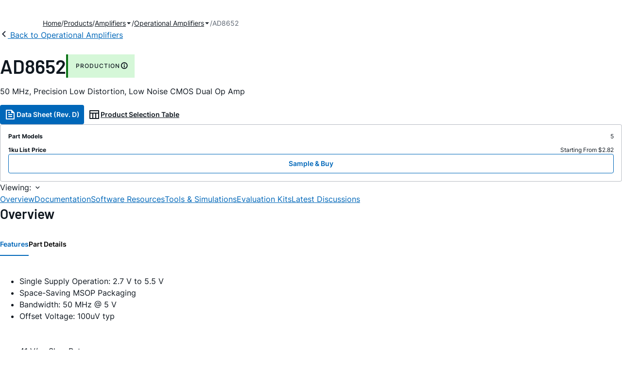

--- FILE ---
content_type: application/javascript
request_url: https://assets2.analog.com/cms-assets-optimizations/chunks/index-hL5TmaS2.js
body_size: 89
content:
import{C as S,D as A,t,q as _}from"./string-wI3tg0tP.js";import{B as C}from"./index-CysK7B1U.js";const s=`${S}__promoBanner`,m=`${s}__cta`,b=(r,e)=>{r.forEach(o=>{const{isIntersecting:n,isVisible:c,target:a}=o,i=a.querySelector(t(C));!n&&!c&&(e.disconnect(),i.click())})},l=new IntersectionObserver(b),B=()=>{_(t(s)).forEach(e=>{l.observe(e)})};A(B);export{m as C};


--- FILE ---
content_type: application/javascript
request_url: https://www.analog.com/B95tKdIIgBzeuphh0hP16i9VUq4/iNc1bNp4hwphQb/I2UNAQ/ZDh7LDA/EMV8B
body_size: 171331
content:
(function(){if(typeof Array.prototype.entries!=='function'){Object.defineProperty(Array.prototype,'entries',{value:function(){var index=0;const array=this;return {next:function(){if(index<array.length){return {value:[index,array[index++]],done:false};}else{return {done:true};}},[Symbol.iterator]:function(){return this;}};},writable:true,configurable:true});}}());(function(){fB();p9F();QTF();var Rh=function(Pw,O5){return Pw in O5;};var RB;var T4=function(){wX=[];};var AA=function(){return rw.apply(this,[XY,arguments]);};var KT=function(){return QA.apply(this,[lU,arguments]);};var rg=function(bP){return !bP;};var bA=function(){LX=["VVqJ-L KZ","\t\x00jW]","Im]OsG]\x00U]&","V\vU\n","x\f[]GCB\\>E\x00^QF]PV\fSR\\=L\n\\]Q\b\fA","OOR","E","*b)Tx\x40\b","{);(~\nXW]","C],^\b]F","\\O","\\\vN\nX]E","","W<cDV","FZ","W^\\","K\t","NK","A\x40R","\\\\L^","G^","A8YDA\"\x00_\\]]M-X;EW","]ZbUa\"","HGFg\nLA<AZ","\nPC[\x40\nC^!T\vIR","AP\x07W;T%KV1\x07P","\v\\AC\x40\v|)M","\x00Y^V\x00U!W$EC^9Z","\nRR\\\'TRKQE\r_M\n[G^CW^=ERE\t^M\x3fP\x40^\nR[\'N<KV","\v[C","A^E3\b^\x00\n[F","F\x40","\bK","CKpz","\fP[_","[\x407HW\'U0P\t^","#^\nGSG\fSR[;\x00FV[\\Z\rF","N\x07Q E","G:","Y\x00T","UTv7w","T","\b`^A\vI","Q\t","YG4V","Zu\fP","\x00T\n","B\x40","\vR","ES\x40D","\x3fNWDnB~^{*U\rYE ","F\x00q>\'PSC0H\bW","S$L","W\x07","U\nTUV","O\r^d\f^","\x3fO","sATW&T","A[^{\\-","\x3fg2","X","a[^N\x07F|a^E","20YS\x40vF!R\"X^\r",";d\nWVA\nW\x40SXC\t)U","F:Y","S\x40\\bS:cN","mPK\bDS0jPZ\rE\\/-","\x00W8LI","A","\'NZ_vDF","PFrU\x00[*UO","f\rx&k#v<","A g\"","K\x07c\t","D_","W*g>|]","v ","W*g>cU","DGVX","}",";PIR5\fZ,ZG]","mQ-V)T","RL\x00VK","AW^","N_\t","Q","BNS","O\bCH","]&LKV","U-T7RV\rT","AU\x07\x40&","ZI:QF[","\vL","T\nO\b\v","g~\fZVV","OCFr","CFV%W\b\\G^","R\x40<","\x40","{-ZaGHUA","\x00\x40Q lI","%S\x3fK\tg\x07S=\x00\\\\G","W\fTFZ\fO","+OLA3\tZtVWDA","C\v\x40","]!_,Ibu8(v","\b^=AZ","V\b","S\\,E\x00O","\f2^gmaFC`D7o4v83","Y2R\rI\b<\x40BC\fSW,sMR","D\vHZ","1D^LSAU\tM(\x07\nWq\'NOGP3\nZPV3M\x07Uei\nY\x00O[RF","S\n>pwv&d","\vXgX","G;E\x00","SXV","{7l>{RGv\t^","b<7%s%shf\"`0Q\tL#k3z%W<.ttD w3sC4]3k<7>\b\f8\x00YQPD$s\tL\x07s)i\r,V}]\ry^\"{\'s\vx$P+k74>\t;Qyj!M#sCAhR%%\tz\"*wsr$w3sQF\r S,>tp_2`4Q{bK)`7+~/.tue\"` C*_T9%j,-Vj\x00Q`3s\ta3k7_,7\'b\rBst\b`3s\vW1x&e<7\"nU.tjr\vB3d\x3fa0|;f<5,i:`JvG\\8G6B0b<4\x07c^]tsv\"`3qL#k2e8z*tsr%k1`v3k7pE7 ]>tqPRms\nS3k3f; z.\f~D\"cs$q3iI%}.tgx5`3h;z%W:\tz;\fts]\x00Bj+a3k0q-\bc,.}\vB3d\x3fa0{f<5\tu6mxw ^x!G0|84%z(7|dP\"`|a`)r<<n.tQe\x00`3\\+JM;C<7%z[-Vse`1QyjI)\x00O7%~,.tvwp3qK]0t7%z\x005v`d5`3x\x07n]k0_,7&i=.t^b\"b\'dW3`$r< L,!dr\"kD|>a3F r\x3f\bX,.[][`0B\ta3`b\bj,,g\x00I`<a3`\bbR7%\bX:ts]2Js\fF{0p+\nL,!dr\"ka>a3Df<7\nq>WtvUp3q-L>]0u7%V ]cv\"`4Q\taN\v<52z/V]-J=eM(C*!I(QPc\nQ&m\nN)iN#<SX>[]J5V3q+K\"]0u7%W+9sEq;`3hD:`Q\fz<.wtJ!O4E\nx3k;{<1z/7{AR4oB/dk r\x3f z*\v\x07^F9fK$q3o(^L\r4-Ycr+BA` Cx$PK/%}-msr9uzPG[<\'%y;tpe\vB3d\x3fa5Ba3[dwr\"r+_Lk0],E\\z/7tsySo\nQ\tvk2`\fz<.wdD\"b$X&W3lr<=+wjr\"k\'a=e0k0u%7%q<Csrp3sW0r0r758.wj}C5^xPnr,7&m.vQ_/V3w#a$]0p(L,-Vs_2`1`\rlk7P<7\nq)dstf$G ET;.%z\'*dFuP`3s\taGc;R,7%z.dD\"b^x3k;v,\x07=z+wjr\"kDg8u3h9qLVR\x00.zwr\"`4J)q3k0\x07* %z(cEr \x40Ba3`\x00`\r#%y\x00YP^\x07yb$]0p/3.i\bs~E\"`3s\tlGK r<7Wj\'9Bsp\x00M8j\ta8o B$7\"L/7tsyUtg\tb:h\x40PO\tz\"*tsr%Yc\ta3$k<4\x07;tqa&k aW3k0r9\"<}5.txv2W;q)q3k0G%z,%ac]M#s\vqzr3]2z,%|d\"`A\x07a3F\'tE7 ]>tqg\'Gs\v$k0y$$z,\\\x00gr\"O+pa6Lb<5\x00~t|5`3xCk0\x00H#%zf\nr\'Gc\tc oD<8Om,.xQ3`3}u3kN%\vdsp1>E\tj\'k0u7%P\'+\rsp5`3|#A*s)r;%x*=Ck\x005U(e}{0}$E.W47g^a4YPv\x07N:j<B5~,.cQr\"Jjpa3r3a&\"L87tEzkQ\ta|6\v<4<z,={kk1Nc\tc\'o^<4\x07z;twg4gBSu3kC}\vRb,[dwr\"ws\tKIr<.%W.t^[$3sa I:u\x07=m.pfd%xa0D;[6Mls\x072d3s\ti*k7P<4!\n\vr[e\"`$_*gK\\B$7Pj(.tai;`3xzn]k0u\n<z+\ftpvRIu!v3k#I..\v\bqZr2`0t\x3fi*k3P>0y5.t`}:y ]$q3ntDE\\)\x07tcr kQ\ta|6_%}\x00msu\x00`1z\nHD\x3f_.!Q\vY>psrB3s$v50r%73_5.tx~-V8j\ta8g\x3f<7j,.wfu;`3xrA0r< \b\\\ftsX\vyc\tu(\'/!W8cGW+o1WrpA3l\x00.V}\v\"`3s\nsr5q7%z$\tXtP\"``3hr<7\"_;\ftsXc\ta0pU+%x>)Pdr\"0dr!y$y+ !m\v;^\vv1\x40+p\x3fk0r<0C\"s\x00:ws\vs*fr:%z,8\x07dD\"bX,x3k;j/>K,.tt\x07*s\tj;|Df<4Vq\f\x07de6J_\tC=0r<7&Z47rP\"`J3h)r<<6m\x3f\ftdD\"f\'Y}D]I\'!z,9Vsr6p*sC3h}M\tW5wq\"`4j\ta8e\x3fK72L,(`a\x40%\x07&#o0r./\tm.v`v\tV3t+a3A#z;&c,.yad0s\tf*k0y*97a5.txd,G3sW3i\'Y.%}.t^a(#w\ta$I0r,.mp_\x00`3Y$S{0t12N7\\g]Ci V\x3fa3k0R\x3f5>n,.apk\"`8x*c(r0r7<k,.VeX\"`3hfi\'r<<Vh.ttD9y3s!^7\x00<7%z.*tx\x00Vt3s$C\n0w5z.;bD\"oYd\ta8p$E<7W8.tYG(3v.L#k2fz#Dcsr)=T\ta$]0p.!c,.\x00`x0d\x3fa1|\v{\n7\"X,.[B`5V3q-L9|0r\'>lXQuZ`$Q\tap:f/&W<.~k\vIYV(m\'q==zY>psr%B3s#0q%7%q5\"gQr%Vj\tfk2{\x3f\x07U#feS#w\taI0rGC;\fts]1f$E\tc&}AG%0\x07z,Ya\v\"c*s\tj8IP<7\n.YQr\"MJW3r2[72L,&VuuB\x40dB~r,7\'}\"vdD\"b&exTlr<pU.wjr\"k\x40|yC3kK.\"X,.^G)Ms\tLR7D<.\'S.cEr*B5t1C\x40|;Q\"\fz<.vtD\x00b;^+a3F;kE7&c,.ft3p%XHWM/b/9Bsp6Mj\ta8f\"_7%W<tBT;`4Q\tb7W:2z,!]k],L3}\rb3k7a+%x\t[Er%B3s&P!|r>P5.wQx%V0j\ta](k7\f>nQ}v!`3{a4I0q8G\f_*csr-I+\\\x07M3e4q<7#V,9Vsr\bk6x$C3ky9N%y9Bsp\x07J\x00K\tMk0r=\bj,.cEr u&z\x3fa4I0rBWm.rVT(uq{0v$US\fYlp_2`:Q{rIa(Rb/%]Qr5V3u SdHPj(.tdP\"`tfh)r<,0_%%EP^I3c\tb8Fr<\x00xU.tjr)t3s#CA0q%7%q%>Egr!L\n^*Mx$42L,,gHU1Es\ta3A\x40p]2z,%m`E\"`$E\tcF:e<7>H78\x00\\W$HsC3kPN0y5.tx{2Q\'s\nM<E(k74\x00p4.cv\"` Q\tfE)r;%x%-]Q]-M!e}F{4r<\"c,.ja`3d\x3fa1Oy%7%q5=Dkq5V3qt7G\'D<50o%tzu;`3x\x00n]c2R,7%x&%msr)b#+a3AAK7\x07z,Z\x00\v\"c\nSa3i&_%7%a^b\x07Xd\ta_(k\'>\t+_WW3s\ta3e)P%F.W<.vg{/V3xa3}\'k<7.\r#tsP;Ku\x3fa3i(r7%z\'MAr\"`5c\'W0r0r7\x40*U+V\fUr&`3s\nx80r$,.F","wH4KKBD|\bP\x40R\"^=GDQpZP\x40","rT^Z\x07F<EZ\tDHPSWCO\\eIORFFR\rBBi\nA\x00PVCHW:AF]\vU\x40G\x40RP\"E^OM\x07TDVC\x40RiYH_S^A]A>\t[%EBWS","~Y_=MRI_VO\f\f^\x40\n[-XOW","V","KG<zZB\\U&a","Gg\vOPdR","20SJWHW:\x07DA^\t","_\'Z;DV%\x07I\b\n[k","N^y\f_","K\fFWuNF","AVO\fP_V\rURE!TEG]O\x07]ACG\\)LS","dSE","\f",". T\x00\\\\aP\x07W;T","m",".\\","HAZVHa8EI{\f",")J&SV\x3fV\f^","&R\n&[F","","QF[","Sl","\")\bZbSG\nS1]&FX","eEPgZh[\\<\bMIOL\x40\b_F\r\t M_8ENrBI","\x00O\\\v\'SQ","PD","T.L","K","f1PoA","3B8LzJ.N)PSGS",")\x40\\PH\\","}","ZHc\vNWUHA.M\fP","m+UBE_\x40\t","EVJFEm^_","KA","B_GS","P_Z","W\fA","FF\rLG]\t&B#XW","`Vd\nB","\fG]\x40n\x00[/Ic\\^\t","UVr]:AO$C^","FK]\x00hW:AE","FZZU9W1","V\r\x40^-D\"FT","N\bq\'NOG\n",";d\x07T\\G\fLA","\x40","[Q","HXW<Z-\x40TUS","D","1Z:OOQc90Dm\nBWA","RB{","Sh,","H\bP\\ZL","F_"];};var l9,pC,UR,SC,bW,n1,gr,Rl,c7,S6,dl;var wh=function(H5){return RB["unescape"](RB["encodeURIComponent"](H5));};var bT=function(){if(RB["Date"]["now"]&&typeof RB["Date"]["now"]()==='number'){return RB["Math"]["round"](RB["Date"]["now"]()/1000);}else{return RB["Math"]["round"](+new (RB["Date"])()/1000);}};var EA=function AT(GD,bQ){'use strict';var rN=AT;switch(GD){case KR:{vQ.push(tg);var T0=pX()[lQ(kv)](vD,xA,Nh,HP,d4,rg([]));try{var CQ=vQ.length;var Oh=rg(rg(bW));T0=Fg(typeof RB[Fz()[K0(t9)].call(null,KX,rg(rg([])),Gz,Dz)],pX()[lQ(KX)](cz,HT,rg([]),cz,Yz,Ug))?F4()[JK(HP)].call(null,vv,I6):Ib()[dw(nz)](HX,vh);}catch(TA){vQ.splice(N4(CQ,KX),Infinity,tg);T0=dv()[vd(Wz)](Oz,JT,HX,Ag,KX,pA);}var Lv;return vQ.pop(),Lv=T0,Lv;}break;case Nl:{vQ.push(Z5);var qw=pX()[lQ(kv)](vD,zT,rg(rg({})),HP,ph,Ag);try{var Lw=vQ.length;var Ah=rg(rg(bW));if(RB[nN()[LD(wd)](qA,Tw,br)][Gw(typeof Ib()[dw(GQ)],'undefined')?Ib()[dw(zT)](IT,Mb):Ib()[dw(Ug)].apply(null,[XN,lB])]&&RB[Gw(typeof nN()[LD(nz)],'undefined')?nN()[LD(cz)](rg(WX),nP,Tw):nN()[LD(wd)](rg(KX),Tw,br)][Fg(typeof Ib()[dw(fK)],'undefined')?Ib()[dw(Ug)](XN,lB):Ib()[dw(zT)](CX,nK)][WX]){var tw=Gw(RB[Fg(typeof nN()[LD(RK)],zD('',[][[]]))?nN()[LD(wd)](Hz,Tw,br):nN()[LD(cz)](pD,OX,BX)][Fg(typeof Ib()[dw(Zh)],zD([],[][[]]))?Ib()[dw(Ug)](XN,lB):Ib()[dw(zT)](Mb,xP)][Ib()[dw(KN)](gN,vC)](NW[F4()[JK(Dz)].apply(null,[Ag,E9])]()),RB[nN()[LD(wd)].apply(null,[rg(rg(WX)),Tw,br])][Ib()[dw(Ug)](XN,lB)][WX]);var zX=tw?F4()[JK(HP)](vv,Em):Fg(typeof Ib()[dw(VA)],zD([],[][[]]))?Ib()[dw(nz)](HX,Gr):Ib()[dw(zT)](Ow,Kb);var V0;return vQ.pop(),V0=zX,V0;}else{var DA;return vQ.pop(),DA=qw,DA;}}catch(YA){vQ.splice(N4(Lw,KX),Infinity,Z5);var wP;return vQ.pop(),wP=qw,wP;}vQ.pop();}break;case jU:{vQ.push(Kv);var jT=Fz()[K0(Vg)](UD,Ug,XA,Zh);var Iv=rg({});try{var G5=vQ.length;var ZD=rg([]);var wK=NW[Fz()[K0(Hz)](PX,KN,YX,pK)]();try{var HA=RB[Ib()[dw(OK)].call(null,Sw,DT)][Gw(typeof qv()[lD(SX)],'undefined')?qv()[lD(VT)](Cd,bd):qv()[lD(WX)].call(null,cz,zz)][Fz()[K0(Ug)](pK,DD,QQ,TQ)];RB[Fz()[K0(Nh)].call(null,Z0,fK,mz,gT)][dv()[vd(KX)](ZQ,Sb,Ag,HX,ST,rg(rg(WX)))](HA)[Gw(typeof Fz()[K0(ZK)],zD('',[][[]]))?Fz()[K0(Wz)](Ld,k5,VX,rg({})):Fz()[K0(Ug)](pK,QN,QQ,xv)]();}catch(Eh){vQ.splice(N4(G5,KX),Infinity,Kv);if(Eh[nN()[LD(cw)](Gh,W4,DP)]&&Gw(typeof Eh[nN()[LD(cw)](Bd,W4,DP)],Fz()[K0(GQ)](qA,nz,Yw,fK))){Eh[nN()[LD(cw)].call(null,WX,W4,DP)][Fz()[K0(NK)](XN,Kv,XH,Gv)](dv()[vd(hQ)](ZQ,Qv,KX,rg([]),KX,pb))[dK()[Td(HX)](dX,v0,cg,Zh,Gv,Fw)](function(lP){vQ.push(Dg);if(lP[Fg(typeof Fz()[K0(Dz)],zD('',[][[]]))?Fz()[K0(Kx)](Bs,rg(WX),px,rg(rg(WX))):Fz()[K0(Wz)](mh,KX,tV,NK)](F4()[JK(fK)](QN,Zk))){Iv=rg(bW);}if(lP[Fg(typeof Fz()[K0(DD)],'undefined')?Fz()[K0(Kx)](Bs,sM,px,rg(rg([]))):Fz()[K0(Wz)](AM,W4,Zp,En)](dK()[Td(nt)](lS,nz,rg(KX),Xq,hQ,D2))){wK++;}vQ.pop();});}}jT=Gw(wK,Qc[HX])||Iv?F4()[JK(HP)](vv,mx):Ib()[dw(nz)](HX,zz);}catch(tt){vQ.splice(N4(G5,KX),Infinity,Kv);jT=dv()[vd(Wz)].call(null,Oz,Xc,hV,rg({}),KX,VA);}var D8;return vQ.pop(),D8=jT,D8;}break;case w7:{vQ.push(P3);var Dx=pX()[lQ(kv)].call(null,vD,KN,rg(rg([])),HP,Rj,gN);try{var U8=vQ.length;var Bk=rg({});if(RB[nN()[LD(wd)](pK,Tw,TY)]&&RB[nN()[LD(wd)].call(null,ZK,Tw,TY)][F4()[JK(QN)].call(null,XL,Bt)]&&RB[Fg(typeof nN()[LD(sM)],'undefined')?nN()[LD(wd)](nz,Tw,TY):nN()[LD(cz)].apply(null,[W4,At,Qj])][Gw(typeof F4()[JK(G3)],'undefined')?F4()[JK(I3)].apply(null,[t8,Pq]):F4()[JK(QN)](XL,Bt)][dv()[vd(Qs)](It,fq,Cp,rg(WX),zT,gN)]){var Nq=RB[Gw(typeof nN()[LD(xx)],'undefined')?nN()[LD(cz)].call(null,Qs,Sq,vn):nN()[LD(wd)](AI,Tw,TY)][F4()[JK(QN)](XL,Bt)][dv()[vd(Qs)](It,fq,Xq,O2,zT,rg(rg(WX)))][Fz()[K0(Ug)](pK,rc,Wr,NK)]();var nV;return vQ.pop(),nV=Nq,nV;}else{var bL;return vQ.pop(),bL=Dx,bL;}}catch(qx){vQ.splice(N4(U8,KX),Infinity,P3);var gZ;return vQ.pop(),gZ=Dx,gZ;}vQ.pop();}break;case g9:{vQ.push(VT);var ZV=Rh(F4()[JK(Vj)](Fs,Iq),RB[Fg(typeof qv()[lD(Vg)],zD('',[][[]]))?qv()[lD(nz)](kp,Ek):qv()[lD(VT)].call(null,NM,nM)])||Rk(RB[nN()[LD(wd)](cw,Tw,Zp)][F4()[JK(W4)].apply(null,[cz,zS])],WX)||Rk(RB[Fg(typeof nN()[LD(lx)],zD([],[][[]]))?nN()[LD(wd)].call(null,rg(rg({})),Tw,Zp):nN()[LD(cz)](Nh,bj,SS)][Ib()[dw(vp)](Kx,rM)],NW[Fz()[K0(Hz)].apply(null,[PX,VT,C8,Cp])]());var Nj=RB[qv()[lD(nz)](kp,Ek)][Fz()[K0(N2)](v3,VA,fM,xx)](Gw(typeof F4()[JK(sn)],'undefined')?F4()[JK(I3)](rp,nk):F4()[JK(DD)](sM,lM))[pX()[lQ(UD)](dS,Wj,Ag,Gv,Cx,fM)];var UV=RB[qv()[lD(nz)].apply(null,[kp,Ek])][Fz()[K0(N2)](v3,Cp,fM,k5)](F4()[JK(J8)].apply(null,[fV,F2]))[pX()[lQ(UD)].apply(null,[dS,Jt,RK,Gv,Cx,Tx])];var TM=RB[qv()[lD(nz)].apply(null,[kp,Ek])][Fz()[K0(N2)](v3,Gv,fM,rg(KX))](Fg(typeof F4()[JK(hQ)],zD('',[][[]]))?F4()[JK(KN)](VT,vx):F4()[JK(I3)](Tc,zV))[Fg(typeof pX()[lQ(Nh)],zD(Fz()[K0(Gv)].apply(null,[bV,QN,X8,rg({})]),[][[]]))?pX()[lQ(UD)].apply(null,[dS,KX,OK,Gv,Cx,fV]):pX()[lQ(HP)].call(null,Kj,Qs,VT,TL,sn,rg(rg(WX)))];var rq;return rq=(Fg(typeof Fz()[K0(k5)],zD([],[][[]]))?Fz()[K0(Gv)].call(null,bV,Ag,X8,J8):Fz()[K0(Wz)].apply(null,[KI,KN,sq,v3]))[Ib()[dw(AI)](v0,kx)](ZV?F4()[JK(HP)].call(null,vv,mZ):Ib()[dw(nz)].apply(null,[HX,Oz]),nN()[LD(Fs)].call(null,HT,XN,In))[Gw(typeof Ib()[dw(GQ)],zD([],[][[]]))?Ib()[dw(zT)](jN,Jx):Ib()[dw(AI)](v0,kx)](Nj?F4()[JK(HP)](vv,mZ):Ib()[dw(nz)].apply(null,[HX,Oz]),nN()[LD(Fs)].apply(null,[Us,XN,In]))[Fg(typeof Ib()[dw(gN)],zD('',[][[]]))?Ib()[dw(AI)](v0,kx):Ib()[dw(zT)](xs,j3)](UV?F4()[JK(HP)](vv,mZ):Ib()[dw(nz)].apply(null,[HX,Oz]),Fg(typeof nN()[LD(TQ)],zD([],[][[]]))?nN()[LD(Fs)].apply(null,[cw,XN,In]):nN()[LD(cz)](Nh,gS,Rx))[Ib()[dw(AI)](v0,kx)](TM?F4()[JK(HP)](vv,mZ):Fg(typeof Ib()[dw(rc)],zD('',[][[]]))?Ib()[dw(nz)](HX,Oz):Ib()[dw(zT)](dx,wk)),vQ.pop(),rq;}break;case GW:{var S3;vQ.push(LS);return S3=rg(Rh(qv()[lD(WX)].call(null,cz,XA),RB[qv()[lD(nz)].apply(null,[kp,VS])][F4()[JK(Cp)](gN,Fn)][nN()[LD(KN)](fV,Kj,xZ)][Gw(typeof nN()[LD(zT)],'undefined')?nN()[LD(cz)].apply(null,[Fs,dn,wI]):nN()[LD(zL)](cz,zx,kF)])||Rh(qv()[lD(WX)].call(null,cz,XA),RB[qv()[lD(nz)].apply(null,[kp,VS])][F4()[JK(Cp)].call(null,gN,Fn)][nN()[LD(KN)](Ft,Kj,xZ)][Fz()[K0(PX)](xx,wd,Wq,rg(WX))])),vQ.pop(),S3;}break;case b9:{vQ.push(g2);var WV=Fg(typeof pX()[lQ(v0)],zD([],[][[]]))?pX()[lQ(kv)].call(null,vD,sM,gV,HP,nq,rg(rg(KX))):pX()[lQ(HP)](kx,Nh,fL,BX,Pj,Us);try{var xc=vQ.length;var Ix=rg([]);WV=Fg(typeof RB[nN()[LD(vp)](Ik,SX,P3)],pX()[lQ(KX)].call(null,cz,fL,I3,cz,wL,Ag))?F4()[JK(HP)](vv,Nt):Ib()[dw(nz)].call(null,HX,dx);}catch(GL){vQ.splice(N4(xc,KX),Infinity,g2);WV=Gw(typeof dv()[vd(Nh)],'undefined')?dv()[vd(d8)](Ec,p2,pD,Qv,Zq,Tw):dv()[vd(Wz)](Oz,LL,KX,Jt,KX,ST);}var qc;return vQ.pop(),qc=WV,qc;}break;case UR:{vQ.push(vv);try{var mk=vQ.length;var Vn=rg(rg(bW));var wq=new (RB[qv()[lD(nz)].apply(null,[kp,NS])][F4()[JK(Cp)](gN,OL)][nN()[LD(KN)](OK,Kj,q2)][Fg(typeof nN()[LD(cg)],zD('',[][[]]))?nN()[LD(zL)](WX,zx,s8):nN()[LD(cz)](Wj,fj,Yw)])();var F3=new (RB[qv()[lD(nz)](kp,NS)][F4()[JK(Cp)].apply(null,[gN,OL])][nN()[LD(KN)].call(null,Mt,Kj,q2)][Fz()[K0(PX)].apply(null,[xx,Gv,IZ,Xx])])();var Q2;return vQ.pop(),Q2=rg(rg(bW)),Q2;}catch(rj){vQ.splice(N4(mk,KX),Infinity,vv);var HS;return HS=Gw(rj[Fg(typeof F4()[JK(W8)],'undefined')?F4()[JK(KX)].apply(null,[A2,Q8]):F4()[JK(I3)](r3,Es)][Fz()[K0(hV)].apply(null,[W4,rg({}),CM,rg(rg(KX))])],Ib()[dw(O2)](Yc,s2)),vQ.pop(),HS;}vQ.pop();}break;case dl:{vQ.push(jZ);var Kk=RB[Fz()[K0(Nh)](Z0,rg({}),L6,rg(rg(WX)))][nN()[LD(Vj)](Kv,W8,MU)]?RB[Fz()[K0(Nh)](Z0,dj,L6,qj)][qv()[lD(RK)](En,QW)](RB[Fz()[K0(Nh)].call(null,Z0,pK,L6,sM)][Gw(typeof nN()[LD(KN)],'undefined')?nN()[LD(cz)].apply(null,[rg(rg({})),jZ,Uk]):nN()[LD(Vj)].call(null,rc,W8,MU)](RB[nN()[LD(wd)].call(null,rg(rg(WX)),Tw,xE)]))[Ib()[dw(hV)].call(null,wd,XE)](nN()[LD(Fs)].apply(null,[rg(KX),XN,R0])):Fz()[K0(Gv)](bV,rg(rg(WX)),Sm,VT);var n2;return vQ.pop(),n2=Kk,n2;}break;case j7:{vQ.push(RZ);try{var Lj=vQ.length;var sj=rg({});var OV=WX;var Bp=RB[Fz()[K0(Nh)](Z0,pK,JA,G3)][F4()[JK(v3)](hQ,DM)](RB[nN()[LD(DD)].call(null,O2,O2,Oj)][qv()[lD(WX)](cz,Y3)],F4()[JK(gN)].call(null,Yc,mb));if(Bp){OV++;rg(rg(Bp[dv()[vd(WX)](UI,Xn,VA,rg({}),zT,HP)]))&&Rk(Bp[dv()[vd(WX)](UI,Xn,I3,gV,zT,rg([]))][Fz()[K0(Ug)].call(null,pK,rg(rg({})),wl,ST)]()[Fg(typeof nN()[LD(mh)],'undefined')?nN()[LD(TQ)](RK,fV,mj):nN()[LD(cz)](rg(rg(WX)),kN,Qn)](Fg(typeof nN()[LD(Zh)],zD([],[][[]]))?nN()[LD(J8)](SX,rc,cj):nN()[LD(cz)].apply(null,[W8,K2,Xx])),Rt(Qc[zT]))&&OV++;}var k8=OV[Fz()[K0(Ug)].call(null,pK,Tw,wl,QN)]();var g3;return vQ.pop(),g3=k8,g3;}catch(UL){vQ.splice(N4(Lj,KX),Infinity,RZ);var Hs;return Hs=pX()[lQ(kv)].call(null,vD,d8,rg({}),HP,cs,v3),vQ.pop(),Hs;}vQ.pop();}break;case WY:{vQ.push(Es);var Ej=Fg(typeof pX()[lQ(hQ)],zD(Fz()[K0(Gv)](bV,Mt,wU,ZK),[][[]]))?pX()[lQ(kv)](vD,W4,VA,HP,YI,ST):pX()[lQ(HP)](Wc,WX,rg(rg({})),Jj,QI,xv);if(RB[nN()[LD(wd)](W4,Tw,Tz)]&&RB[nN()[LD(wd)].call(null,AI,Tw,Tz)][Ib()[dw(Ug)](XN,j0)]&&RB[nN()[LD(wd)].call(null,gV,Tw,Tz)][Ib()[dw(Ug)].call(null,XN,j0)][F4()[JK(C8)](Gh,WN)]){var dI=RB[nN()[LD(wd)](rg(rg(KX)),Tw,Tz)][Ib()[dw(Ug)].apply(null,[XN,j0])][F4()[JK(C8)](Gh,WN)];try{var kk=vQ.length;var R3=rg(rg(bW));var HL=RB[Fz()[K0(HX)](tx,OK,F0,C8)][F4()[JK(Gh)].call(null,J8,Jc)](YS(RB[Fz()[K0(HX)](tx,rg(rg({})),F0,kv)][Gw(typeof Fz()[K0(lx)],'undefined')?Fz()[K0(Wz)](Nx,nz,Ox,KX):Fz()[K0(Zh)].apply(null,[zL,qA,rd,xv])](),xn))[Fz()[K0(Ug)](pK,Gv,DQ,OX)]();RB[nN()[LD(wd)](pK,Tw,Tz)][Ib()[dw(Ug)].apply(null,[XN,j0])][F4()[JK(C8)](Gh,WN)]=HL;var Hk=Gw(RB[nN()[LD(wd)](fV,Tw,Tz)][Fg(typeof Ib()[dw(zx)],zD('',[][[]]))?Ib()[dw(Ug)](XN,j0):Ib()[dw(zT)](GV,Wx)][F4()[JK(C8)](Gh,WN)],HL);var Fp=Hk?F4()[JK(HP)](vv,TD):Ib()[dw(nz)](HX,m5);RB[nN()[LD(wd)].call(null,fK,Tw,Tz)][Gw(typeof Ib()[dw(C8)],'undefined')?Ib()[dw(zT)](RZ,gn):Ib()[dw(Ug)](XN,j0)][F4()[JK(C8)](Gh,WN)]=dI;var Ns;return vQ.pop(),Ns=Fp,Ns;}catch(Yp){vQ.splice(N4(kk,KX),Infinity,Es);if(Fg(RB[nN()[LD(wd)].apply(null,[fM,Tw,Tz])][Ib()[dw(Ug)].call(null,XN,j0)][Fg(typeof F4()[JK(Ag)],zD([],[][[]]))?F4()[JK(C8)](Gh,WN):F4()[JK(I3)].apply(null,[wp,Mk])],dI)){RB[nN()[LD(wd)](cz,Tw,Tz)][Ib()[dw(Ug)].apply(null,[XN,j0])][F4()[JK(C8)].call(null,Gh,WN)]=dI;}var E2;return vQ.pop(),E2=Ej,E2;}}else{var Kq;return vQ.pop(),Kq=Ej,Kq;}vQ.pop();}break;case gr:{var XI=bQ[bW];vQ.push(Yw);var f8=pX()[lQ(kv)].apply(null,[vD,W8,AI,HP,G2,ST]);var Xt=pX()[lQ(kv)].apply(null,[vD,W4,ZK,HP,G2,rg({})]);var rx=new (RB[Ib()[dw(Ag)](QL,YT)])(new (RB[Ib()[dw(Ag)](QL,YT)])(Fg(typeof Fz()[K0(gN)],zD([],[][[]]))?Fz()[K0(sn)].apply(null,[Wj,Wz,CN,Tw]):Fz()[K0(Wz)](H8,Tw,r2,HP)));try{var Zx=vQ.length;var Et=rg([]);if(rg(rg(RB[qv()[lD(nz)].apply(null,[kp,V5])][Fg(typeof Fz()[K0(Xq)],zD('',[][[]]))?Fz()[K0(Nh)].apply(null,[Z0,pK,fT,L2]):Fz()[K0(Wz)](ZQ,rg(rg(WX)),DS,I3)]))&&rg(rg(RB[qv()[lD(nz)].apply(null,[kp,V5])][Fz()[K0(Nh)].call(null,Z0,Jt,fT,DD)][Gw(typeof F4()[JK(TQ)],'undefined')?F4()[JK(I3)].apply(null,[mt,qj]):F4()[JK(v3)].call(null,hQ,hx)]))){var An=RB[Fz()[K0(Nh)](Z0,Gv,fT,J8)][Gw(typeof F4()[JK(mh)],'undefined')?F4()[JK(I3)](TZ,MV):F4()[JK(v3)].call(null,hQ,hx)](RB[Ib()[dw(fK)].apply(null,[EZ,ZP])][qv()[lD(WX)](cz,tb)],pX()[lQ(xA)].apply(null,[p2,Dz,Vg,VT,j2,rg(rg(WX))]));if(An){f8=rx[Gw(typeof F4()[JK(k5)],zD([],[][[]]))?F4()[JK(I3)](Os,TQ):F4()[JK(TQ)].apply(null,[zI,Hv])](An[dv()[vd(WX)].apply(null,[UI,Z5,mh,Jt,zT,Vj])][Fg(typeof Fz()[K0(gT)],'undefined')?Fz()[K0(Ug)](pK,ST,fv,Hz):Fz()[K0(Wz)].apply(null,[vt,UD,IN,Cp])]());}}Xt=Fg(RB[Fg(typeof qv()[lD(W8)],zD('',[][[]]))?qv()[lD(nz)](kp,V5):qv()[lD(VT)](Tc,BI)],XI);}catch(f3){vQ.splice(N4(Zx,KX),Infinity,Yw);f8=qv()[lD(g8)].call(null,Mn,zv);Xt=Gw(typeof qv()[lD(QN)],zD([],[][[]]))?qv()[lD(VT)].call(null,kM,Ld):qv()[lD(g8)](Mn,zv);}var Dq=zD(f8,rI(Xt,Qc[zT]))[Fz()[K0(Ug)].apply(null,[pK,Ik,fv,d8])]();var Tp;return vQ.pop(),Tp=Dq,Tp;}break;case kC:{vQ.push(dp);if(rg(RB[qv()[lD(nz)].call(null,kp,Nz)][Ib()[dw(zL)](XL,N5)])){var QZ=Gw(typeof RB[qv()[lD(nz)](kp,Nz)][Ib()[dw(cw)].call(null,Rs,B4)],pX()[lQ(KX)].call(null,cz,v0,L2,cz,P3,hV))?Fg(typeof F4()[JK(Ik)],zD([],[][[]]))?F4()[JK(HP)].call(null,vv,c0):F4()[JK(I3)].apply(null,[pn,d4]):qv()[lD(g8)](Mn,r4);var EM;return vQ.pop(),EM=QZ,EM;}var Ms;return Ms=Fg(typeof pX()[lQ(xA)],zD(Fz()[K0(Gv)].call(null,bV,UD,SJ,rg([])),[][[]]))?pX()[lQ(kv)].apply(null,[vD,VT,Fs,HP,J3,fK]):pX()[lQ(HP)](Cn,Gh,rg(rg({})),v3,M2,gV),vQ.pop(),Ms;}break;case Q7:{vQ.push(g2);if(RB[qv()[lD(nz)](kp,JT)][Gw(typeof Ib()[dw(Hz)],zD('',[][[]]))?Ib()[dw(zT)](Fc,Xs):Ib()[dw(fK)](EZ,Z2)]){if(RB[Fz()[K0(Nh)].apply(null,[Z0,O2,ht,mh])][F4()[JK(v3)].call(null,hQ,Sw)](RB[qv()[lD(nz)](kp,JT)][Ib()[dw(fK)].call(null,EZ,Z2)][Gw(typeof qv()[lD(Cp)],zD('',[][[]]))?qv()[lD(VT)](Aj,Xp):qv()[lD(WX)].apply(null,[cz,dx])],Gw(typeof pX()[lQ(Gv)],zD([],[][[]]))?pX()[lQ(HP)].call(null,q2,xx,pA,Ak,bx,xx):pX()[lQ(dj)].call(null,pA,zT,rg(rg([])),Gv,qs,gT))){var Mj;return Mj=F4()[JK(HP)](vv,Nt),vQ.pop(),Mj;}var gL;return gL=Gw(typeof qv()[lD(Vj)],'undefined')?qv()[lD(VT)].apply(null,[gx,cV]):qv()[lD(g8)](Mn,Ip),vQ.pop(),gL;}var m2;return m2=pX()[lQ(kv)].call(null,vD,QN,O2,HP,nq,HP),vQ.pop(),m2;}break;case KH:{vQ.push(Xc);var Cq=pX()[lQ(kv)].apply(null,[vD,W4,mh,HP,bp,OX]);try{var Ds=vQ.length;var bn=rg(l9);if(RB[nN()[LD(wd)].call(null,rg(rg([])),Tw,gp)][Ib()[dw(Ug)].apply(null,[XN,Xk])]&&RB[nN()[LD(wd)](v3,Tw,gp)][Fg(typeof Ib()[dw(jj)],'undefined')?Ib()[dw(Ug)](XN,Xk):Ib()[dw(zT)](dq,mI)][WX]&&RB[nN()[LD(wd)](rg(WX),Tw,gp)][Ib()[dw(Ug)](XN,Xk)][WX][WX]&&RB[nN()[LD(wd)].apply(null,[vp,Tw,gp])][Ib()[dw(Ug)](XN,Xk)][WX][WX][Ib()[dw(J8)].apply(null,[Sb,Q8])]){var ks=Gw(RB[nN()[LD(wd)].call(null,rg({}),Tw,gp)][Ib()[dw(Ug)].call(null,XN,Xk)][WX][WX][Ib()[dw(J8)].call(null,Sb,Q8)],RB[nN()[LD(wd)].call(null,hQ,Tw,gp)][Gw(typeof Ib()[dw(AI)],zD([],[][[]]))?Ib()[dw(zT)](Xs,Us):Ib()[dw(Ug)](XN,Xk)][WX]);var s3=ks?F4()[JK(HP)](vv,Nw):Fg(typeof Ib()[dw(xv)],'undefined')?Ib()[dw(nz)].call(null,HX,c8):Ib()[dw(zT)](ss,cw);var P8;return vQ.pop(),P8=s3,P8;}else{var FL;return vQ.pop(),FL=Cq,FL;}}catch(W3){vQ.splice(N4(Ds,KX),Infinity,Xc);var ds;return vQ.pop(),ds=Cq,ds;}vQ.pop();}break;case TF:{vQ.push(lL);var tn=pX()[lQ(kv)].apply(null,[vD,SX,v0,HP,t8,hV]);try{var Gp=vQ.length;var ws=rg(l9);tn=RB[dK()[Td(xA)](Tk,O2,zT,Fs,I3,ft)][qv()[lD(WX)].call(null,cz,Rn)][F4()[JK(pb)].apply(null,[pA,r2])](qv()[lD(OK)].apply(null,[g2,DZ]))?F4()[JK(HP)](vv,Qb):Ib()[dw(nz)](HX,Rn);}catch(Z3){vQ.splice(N4(Gp,KX),Infinity,lL);tn=dv()[vd(Wz)](Oz,VZ,Zh,Gh,KX,cz);}var CI;return vQ.pop(),CI=tn,CI;}break;}};var Kc=function(M8){if(M8===undefined||M8==null){return 0;}var Yk=M8["toLowerCase"]()["replace"](/[^0-9]+/gi,'');return Yk["length"];};var rk=function(){if(RB["Date"]["now"]&&typeof RB["Date"]["now"]()==='number'){return RB["Date"]["now"]();}else{return +new (RB["Date"])();}};var qk=function(lV){var BM=0;for(var qn=0;qn<lV["length"];qn++){BM=BM+lV["charCodeAt"](qn);}return BM;};var rw=function Dj(dc,GS){var Ux=Dj;while(dc!=MF){switch(dc){case JW:{dc-=ZH;var l3=I2[nj];var QV=WX;while(cS(QV,l3.length)){var TS=Bj(l3,QV);var Vs=Bj(CS.cY,VL++);r8+=Ct(Q7,[gj(Ss(P2(TS),Vs),Ss(P2(Vs),TS))]);QV++;}}break;case l9:{var Zj=GS[bW];Ck.T1=vV(fY,[Zj]);while(cS(Ck.T1.length,zC))Ck.T1+=Ck.T1;dc+=d7;}break;case H6:{if(cS(rS,nZ.length)){do{Ib()[nZ[rS]]=rg(N4(rS,zT))?function(){return jV.apply(this,[S6,arguments]);}:function(){var dZ=nZ[rS];return function(YM,Lt){var wV=Ck(YM,Lt);Ib()[dZ]=function(){return wV;};return wV;};}();++rS;}while(cS(rS,nZ.length));}dc+=pU;}break;case z9:{dc=MF;return r8;}break;case GC:{dc+=dJ;return Ps;}break;case PF:{return xj;}break;case fl:{vQ.push(bs);dc+=xm;X2=function(BV){return Dj.apply(this,[l9,arguments]);};Ck(gV,JS);vQ.pop();}break;case O:{dc+=gr;for(var K3=WX;cS(K3,RI.length);++K3){nN()[RI[K3]]=rg(N4(K3,cz))?function(){return jV.apply(this,[WY,arguments]);}:function(){var kZ=RI[K3];return function(L8,Kt,mq){var jM=ZZ(Qv,Kt,mq);nN()[kZ]=function(){return jM;};return jM;};}();}}break;case GJ:{for(var Wt=WX;cS(Wt,wS[PL[WX]]);++Wt){dK()[wS[Wt]]=rg(N4(Wt,I3))?function(){t3=[];Dj.call(this,XY,[wS]);return '';}:function(){var tj=wS[Wt];var IL=dK()[tj];return function(Zc,MS,zZ,KL,p3,Gx){if(Gw(arguments.length,WX)){return IL;}var xL=QA(VR,[Zc,OX,qj,rg(rg(WX)),p3,Gx]);dK()[tj]=function(){return xL;};return xL;};}();}dc=MF;}break;case CW:{var E3=GS[bW];var D3=GS[l9];var xj=zD([],[]);var QS=Ls(N4(D3,vQ[N4(vQ.length,KX)]),AI);dc=PF;var fk=Hq[E3];for(var WS=WX;cS(WS,fk.length);WS++){var WI=Bj(fk,WS);var Js=Bj(hL.hB,QS++);xj+=Ct(Q7,[Ss(P2(Ss(WI,Js)),gj(WI,Js))]);}}break;case kC:{var Vt=GS[bW];hL=function(Dt,PZ){return Dj.apply(this,[CW,arguments]);};return H3(Vt);}break;case DJ:{if(cS(bk,UZ.length)){do{F4()[UZ[bk]]=rg(N4(bk,I3))?function(){return jV.apply(this,[jU,arguments]);}:function(){var XZ=UZ[bk];return function(tq,OM){var j8=hL(tq,OM);F4()[XZ]=function(){return j8;};return j8;};}();++bk;}while(cS(bk,UZ.length));}dc+=N6;}break;case Tr:{var nj=GS[bW];dc+=WB;var vc=GS[l9];var r8=zD([],[]);var VL=Ls(N4(vc,vQ[N4(vQ.length,KX)]),kv);}break;case S6:{var Wn=GS[bW];CS=function(dk,OS){return Dj.apply(this,[Tr,arguments]);};return bS(Wn);}break;case S1:{if(Gw(typeof ML,w2[zT])){ML=Yn;}dc-=kC;var Ps=zD([],[]);gt=N4(EI,vQ[N4(vQ.length,KX)]);}break;case SC:{return [HX,ST,Rt(Gv),ST,Rt(HP),Gv,HP,Rt(d8),KX,Gv,cz,Rt(d8),HX,Rt(d8),KX,lx,nz,v0,[I3],Rt(ST),HP,Vg,ST,Rt(d8),Rt(d8),Rt(Nh),Nh,[KX],Rt(UD),nt,Rt(I3),cz,cz,Rt(zT),Rt(Wz),cz,ST,Rt(pA),HP,d8,Rt(gV),qA,Rt(nz),WX,KX,cz,WX,O2,Rt(nz),Rt(HP),KX,HX,Rt(Gv),Rt(HX),GQ,Rt(VT),KX,Rt(KX),Rt(cz),HP,WX,HP,Gv,Rt(Gv),VT,[I3],O2,Rt(O2),VT,Rt(nz),Rt(kv),pA,WX,Rt(d8),VT,Rt(En),SX,Vg,Rt(pb),nz,Rt(HP),Rt(d8),Rt(xx),qA,Rt(mh),mh,Rt(O2),d8,Rt(HX),Vg,Rt(I3),Rt(I3),cz,ST,Rt(RK),Qs,Rt(d8),KX,HP,WX,HP,pb,WX,Rt(v0),Rt(Gv),Gv,zT,Rt(zT),d8,nz,Rt(Cp),Xq,GQ,[Gv],Rt(KX),cz,I3,Rt(zT),ST,Rt(Gv),Rt(v0),O2,WX,Rt(Wz),Rt(zT),Rt(ST),Rt(HP),mh,Rt(d8),ST,Rt(KX),Rt(lx),mL,Rt(cz),xx,Rt(xx),Vg,Rt(Nh),[KX],HP,WX,O2,[WX],[nz],Gv,Rt(ST),Rt(HP),O2,Rt(xx),xx,Rt(mh),GQ,Rt(d8),Rt(HP),O2,Rt(KX),Rt(HX),AI,Gv,Rt(cz),Rt(xx),d8,cz,Rt(Nh),cz,Rt(pb),ST,cz,zT,Rt(I3),HP,nz,Rt(nt),pA,Nh,Rt(GQ),VT,Rt(v0),O2,En,WX,Rt(Wz),Rt(Gv),Rt(xx),GQ,pD,Rt(Ft),Ag,WX,Rt(zT),zT,O2,[WX],Rt(VA),RK,Rt(Gv),I3,Rt(I3),cz,ST,zT,cz,Rt(VT),Rt(cz),nz,Rt(nz),ST,Rt(Vg),nz,nz,HP,Gv,Rt(GQ),Rt(zT),nz,Rt(mh),mh,Rt(d8),ST,Rt(KX),Rt(Rq),O2,mh,Rt(O2),KX,O2,Rt(mh),HP,nz,Rt(hQ),Gh,[Gv],Rt(d8),VT,HX,Rt(KX),Rt(I3),zT,Rt(HP),pb,Rt(zT),Rt(GQ),KX,v0,Rt(Gv),Rt(KX),Rt(KX),HP,ST,Rt(HP),Rt(pb),Rt(KX),d8,I3,Rt(cz),hQ,d8,Rt(VT),zT,Rt(Ik),qA,Qs,O2,Rt(zT),Rt(VT),Rt(KX),mh,HP,ST,Rt(HP),Rt(pb),Rt(HP),d8,WX,Rt(NK),Vg,Gv,Rt(Gv),cz,Rt(nz),HX,Rt(I3),O2,[WX],Rt(mh),mh,pb,Rt(pb),O2,Rt(qA),hV,Rt(HP),Gv,Rt(VT),d8,Rt(pD),[v0],v0,ST,Rt(KX),Rt(HP),O2,Rt(pb),O2,Rt(xv),Qs,Rt(zT),nz,Rt(nz),nz,nz,Rt(cz),Rt(d8),Rt(hV),AI,Rt(KX),Wz,Rt(VT),Rt(Wz),zT,xx,Rt(ST),KX,Rt(mh),mh,Rt(O2),Rt(HP),[nz],Rt(HP),O2,Rt(VA),[v0],xx,Rt(d8),Rt(KX),Rt(cz),Rt(hV),AI,WX,VT,Rt(pb),O2,Rt(HP),O2,Wz,KX,Rt(zT),Rt(VT),WX,pD,Rt(Vg),Rt(zT),HP,pb,Rt(cz),VT,Rt(GQ),VT,Rt(mh),HT,Rt(Nh),[KX],Rt(xx),Gv,O2,Rt(Gv),Rt(d8),GQ,Rt(d8),ST,Rt(KX),HX,Rt(GQ),HX,Rt(I3),pb,Rt(VT),Rt(Gv),Nh,Rt(GQ),mh,Rt(O2),cz,Rt(HX),Vg,Rt(HP),O2,WX,Rt(hQ),Rq,nz,KX,zT,Rt(Rq),O2,VT,KX,Rt(v0),ST,Rt(KX),Rt(d8),Rt(nz),WX,WX,Rt(GQ),Gv,Rt(Ag),[d8],Gv,d8,Rt(ST),Rt(cz),pb,WX,Rt(HP),O2,WX,WX,lx,Rt(G3),Rt(nz),nz,Rt(mh),d8,Rt(Qs),cz,Rt(d8),k5,Rt(Wz),O2,Rt(k5),hV,GQ,Rt(xx),Rt(hV),mh,Rt(d8),nz,Rt(L2),rc,Rt(I3),HP,Rt(VT),pb,WX,Rt(v0),ST,Rt(KX),Rt(Rq),mh,pb,HP,Rt(cz),I3,Rq,Rt(Bd),mh,cz,Rt(Gv),Rt(Wz),GQ,Rt(L2),nt,ST,Rt(O2),VT,Wz,Rt(xx),d8,Rt(HP),mh,Rt(GQ),nz,nz,Rt(Gv),GQ,Rt(En),[d8],WX,Rt(lx),Rt(HP),VT,I3,Rt(xx),Vg,cz,Rt(hV),nt,Rt(cz),Rt(d8)];}break;case AJ:{while(Rk(V8,WX)){if(Fg(C2[w2[HP]],RB[w2[KX]])&&RL(C2,ML[w2[WX]])){if(fN(ML,Yn)){Ps+=Ct(Q7,[gt]);}return Ps;}if(Gw(C2[w2[HP]],RB[w2[KX]])){var V2=mS[ML[C2[WX]][WX]];var F8=Dj.call(null,fm,[C2[KX],zD(gt,vQ[N4(vQ.length,KX)]),V2,fM,V8,Ag]);Ps+=F8;C2=C2[WX];V8-=jV(gr,[F8]);}else if(Gw(ML[C2][w2[HP]],RB[w2[KX]])){var V2=mS[ML[C2][WX]];var F8=Dj(fm,[WX,zD(gt,vQ[N4(vQ.length,KX)]),V2,rg(rg({})),V8,fV]);Ps+=F8;V8-=jV(gr,[F8]);}else{Ps+=Ct(Q7,[gt]);gt+=ML[C2];--V8;};++C2;}dc+=Tl;}break;case UJ:{mS=[[Rt(VT),Rt(Wz),mh,Rt(O2)],[O2,Rt(cz),Gv,Wz],[],[],[],[nz,Rt(Gv),VT,Rt(Gv),Rt(HP)],[],[Rt(GQ),cz,ST],[Rt(zT),Rt(HP),Rt(I3)],[],[xx,Wz,Rt(I3)],[cg,Rt(d8),KX]];dc+=tE;}break;case fm:{dc+=hW;var C2=GS[bW];var EI=GS[l9];var ML=GS[pC];var Tj=GS[dl];var V8=GS[SC];var nx=GS[UR];}break;case D6:{dc+=r9;var nZ=GS[bW];X2(nZ[WX]);var rS=WX;}break;case Q7:{var UZ=GS[bW];H3(UZ[WX]);var bk=WX;dc+=OJ;}break;case qr:{t3=[WX,pD,Rt(Vg),Rt(zT),HP,pb,Rt(cz),VT,Rt(GQ),VT,Rt(mh),HT,Rt(Nh),[kv],Rt(xx),Gv,O2,Rt(Gv),Rt(d8),Rt(I3),GQ,Rt(v0),Rt(VT),Gv,zT,Rt(pb),zT,Rt(GQ),Nh,[kv],Rt(HX),ST,Gv,Rt(cz),O2,Rt(nz),Rt(HP),Rt(I3),O2,Rt(O2),VT,Gv,Rt(I3),Rt(d8),zT,VT,Rt(En),cg,ST,Rt(Gv),ST,Rt(O2),Vg,WX,[pD],Rt(nz),Rt(dj),[HT],KX,Rt(KX),Rt(Wz),HP,zT,d8,[WX],zT,ST,Rt(VT),Rt(O2),Qs,Rt(zT),Rt(HP),Rt(Wz),v0,Rt(pb),HP,Rt(KX),ST,Rt(HX),Rt(NK),AI,Rt(xv),RK,cz,HP,Rt(HX),Rt(zT),mh,Rt(O2),[GQ],Rt(KX),HP,Rt(zT),Rt(HP),zT,Wz,KX,Rt(KX),[pb],Rt(Qs),HP,Rt(GQ),VT,xx,WX,VT,Rt(En),cg,Rt(KX),WX,Rt(cz),Rt(HP),GQ,Rt(d8),ST,Rt(KX),KX,Rt(KX),Rt(Wz),HP,zT,d8,[WX],zT,ST,Rt(VT),Rt(SX),Gh,WX,Rt(GQ),pD,Rt(d8),Vg,KX,Rt(UD),nt,Rt(v0),KX,mh,Rt(L2),AI,[pA],Rt(xv),k5,Wz,Rt(HP),KX,HX,HX,Rt(KX),Rt(I3),zT,cz,Rt(nz),Rt(k5),GQ,Vg,WX,[pD],KX,Rt(HP),Rt(cz),nz,Rt(Gv),HP,Rt(zT),mh,Rt(nz),Rt(fM),Qs,Rt(cz),Wz,Rt(Wz),d8,[xx],KX,WX,Rt(KX),Rt(HP),GQ,[xx],Rt(GQ),nt,Rt(cz),Rt(d8),Ag,nz,Rt(nz),d8,Rt(Ik),O2,Rt(Gv),O2,Rt(mh),Gv,Rt(G3),qA,d8,Wz,Rt(HX),qA,KX,Rt(nz),HT,Rt(cz),I3,Rt(fK),Qs,wd,Rt(zT),I3,Rt(Wz),Rt(pb),VT,Rt(Dz),G3,k5,Gv,Wz,Rt(d8),VT,mh,Rt(fK),Xx,Rt(cz),Vg,Rt(En),NK,VT,Rt(v0),I3,Rt(Gv),VT,Rt(OX),pb,RK,HX,Rt(HP),zT,nz,Rt(KX),Rt(O2),Rt(KX),Rt(xA),Rt(SX),mL,ST,Vg,Rt(gN),Kv,O2,WX,Rt(Wz),VT,Rt(Rq),v0,HX,WX,Rt(Wz),Rt(qj),Qs,Rt(Ag),Ag,Rt(Ag),Rt(HP),O2,Rt(En),[HT],Rt(KX),Rt(Gh),Ug,Rt(nt),VT,ST,Rt(NK),mh,HX,Rt(I3),Rt(VT),HP,HP,ST,Rt(KX),Rt(AI),ST,Gv,Rt(I3),Rt(d8),zT,VT,KX,GQ,Rt(v0),Rt(VT),rc,pb,Rt(HX),Rt(xA),v0,Rt(mh),nz,Rt(mh),v0,Rt(zT),v0,Rt(d8),v0,Rt(hQ),GQ,GQ,Rt(GQ),HX,Rt(xv),nt,I3,Rt(xx),d8,Rt(zT),Rt(nz),v0,Rt(fM),xx,Wz,Rt(I3),v0,ST,Rt(KX),Rt(gT),Nh,Qs,GQ,[xx],Rt(O2),GQ,Rt(v0),[pA],Rt(xx),Vg,Rt(nz),Nh,Rt(HX),HX,WX,Rt(Wz),Rt(HP),Rt(Wz),Rt(VT),TQ,[pb],Rt(Qk),Ft,[k5],Rt(cz),zT,zT,WX,Qk,Rt(Nh),Rt(L2),Rt(KX),[k5],Rt(HX),[GQ],QN,Rt(Fs),cz,zT,Rt(Ag),Rq,HP,nz,cz,Rt(pb),nz,nz,v0,Rt(gT),WX,HP,O2,Rt(cz),WX,Rt(hQ),pA,nz,Rt(cz),Rt(d8),[hV],WX,WX,SX,cz,Rt(cz),VT,Rt(GQ),mh,Rt(nz),zT,Rt(zT),HX,Rt(GQ),HX,Rt(I3),nt,nz,KX,Rt(mh),d8,WX,Rt(pD),SX,Rt(cz),Rt(HP),WX,Rt(HP),VT,Rt(zT),Rt(ST),Rt(HP),O2,Rt(rc),rc,WX,Rt(HP),Rt(cz),Rt(Gv),mh,Rt(KX),Rt(O2),zT,WX,Rt(fM),[d8],Rt(VT),Rt(Wz),zT,xx,Rt(xA),qA,Rt(mh),mh,Rt(O2),[pb],Rt(cg),qA,Rt(nz),WX,KX,cz,Rt(I3),O2,Rt(mh),Rt(hV),kv,HT,v0,cz,Rt(zT),Rt(GQ),Gv,cz,Rt(pb),Rt(O2),mh,Rt(HX),ST,Rt(VT),HX,Rt(I3),pK,Rt(Vg),GQ,Rt(mL),Rt(KX),Rt(Qs),k5,nz,Rt(cz),WX,Rt(d8),UD,Rt(HX),Vg,Rt(I3),Rt(I3),cz,ST,cz,Rt(UD),k5,Rt(Wz),O2,Rt(k5),hV,GQ,Rt(xx),Rt(NK),k5,Wz,Rt(Wz),d8,Rt(VT),I3,HP,Gv,Rt(GQ),Rt(VA),[d8],HP,zT,Rt(zT),v0,KX,Rt(Us),En,Rt(Gv),Rt(d8),GQ,Rt(d8),ST,Rt(KX),nz,cz,zT,Wz,Rt(pb),d8,I3,Rt(L2),kv,HT,Rt(HP),Rt(Vg),ST,Rt(HP),Rt(ST),HX,WX,Rt(HX),cz,Rt(GQ),VT,Rt(v0),d8,Rt(HP),Rt(pD),WX,Rt(HX),Rt(nz)];dc=MF;}break;case gr:{return [[Rt(SX),fM,Rt(KX),Rt(pb),Vg,Rt(nz),Rt(I3),Rt(nz),Rt(dj),Rt(KX),Hz,Rt(v0),Rt(zT),Rt(cz),Rt(pb),qA,Rt(v0)],[],[],[],[],[],[],[],[],[],[],[Gh,Rt(GQ),cz,ST,Rt(G3),k5,v0,KX,Rt(O2),cz,Rt(cz),VT],[],[],[Rt(Vg),Rt(zT),cz,Rt(HP),d8],[],[],[HX,Rt(HP),zT,Rt(Wz),Rt(Gv),O2,Rt(O2)],[],[],[RK,Rt(Gv),I3,Rt(I3),cz,ST],[Rt(d8),VT,Rt(GQ)],[WX,WX,WX],[],[Wz,Rt(I3),zT,Rt(pb)],[],[O2,Rt(cz),Gv,Wz],[xx,Rt(xx),I3,zT],[],[HT,Rt(KX),Rt(nz)]];}break;case XY:{dc+=WJ;var wS=GS[bW];}break;case Nl:{var RI=GS[bW];dc+=R6;Zn(RI[WX]);}break;case dU:{return [v0,Rt(fM),[pb],v0,ST,Rt(KX),Rt(g8),O2,[cz],Rt(Gv),Rt(v0),KX,KX,zT,nz,Rt(cz),Rt(KX),Rt(KX),Rt(O2),Rt(zT),pb,Rt(v0),GQ,Rt(O2),GQ,KX,[ST],zT,Rt(pb),zT,nz,nz,Rt(Gv),Rt(d8),Vg,KX,Rt(xA),mh,HX,Rt(I3),Rt(Gv),Mt,Rt(I3),O2,Rt(HX),Gv,Rt(d8),Qs,d8,Rt(GQ),zT,WX,Rt(d8),Rt(Kv),xv,qA,KX,Rt(nz),HT,Rt(cz),I3,Rt(fK),wd,Rq,cz,Rt(pb),Rt(Hz),pK,nz,O2,HP,Rt(Gh),En,Rt(Rq),[pb],VT,HX,Rt(d8),Gv,Rt(Wz),cz,ST,Rt(Qk),lx,Rt(zT),Rt(HP),KX,HX,Rt(Qk),jj,[ST],Rt(Wz),zT,Rt(HP),O2,Rt(xx),xx,Rt(O2),[zT],O2,Rt(HP),Gv,Rt(zT),mh,Rt(mh),Rt(HP),O2,[KX],Rt(Gh),wd,Rt(zT),I3,Rt(Wz),Rt(pb),VT,Rt(Us),k5,mh,Rt(mh),HP,Rt(zT),Rt(HX),HP,pb,WX,Rt(gV),Ft,Rt(KX),Rt(nz),KX,Rt(KX),Wz,KX,Rt(Qs),mh,pb,nt,I3,Rt(xx),d8,Rt(zT),Rt(nz),Rt(qA),nt,Rt(Gv),GQ,Rt(GQ),HP,GQ,Rt(O2),VT,Rt(Ag),Ag,WX,Rt(zT),zT,Rt(O2),mh,Rt(Wz),Rt(mh),GQ,Rt(VT),Rt(Wz),Rt(HX),Vg,Gv,Rt(Gv),cz,Rt(nz),HX,Rt(I3),Rt(pb),Rt(hV),Rt(nz),KX,kv,Rt(VT),mh,Rt(HP),HX,zT,Rt(pb),KX,VT,VT,Rt(d8),cz,Rt(Ft),HX,Rt(KX),ST,Rt(O2),cz,ST,Rt(k5),Vg,nz,Rt(v0),d8,I3,Rt(KX),I3,Rt(Gv),Rt(ST),Rt(ST),HP,pb,Rt(Nh),nz,Rt(Gv),VT,Rt(Gv),Rt(HP),Rt(KX),Rt(HP),Rt(pb),VT,Rt(L2),pA,Rt(HX),mh,Rt(GQ),nz,Rt(zT),pb,Rt(Gv),d8,Rt(VT),d8,Rt(Wz),Rt(d8),HP,HP,Rt(Vg),[VT],I3,Rt(Wz),d8,Rt(GQ),[zT],cz,ST,Rt(Us),En,Rt(cz),WX,Rt(hQ),pA,xA,pb,Rt(HX),Rt(xA),HP,VT,Rt(GQ),cz,Vg,Rt(zT),WX,[WX],v0,Rt(kv),d8,d8,Rt(L2),SX,d8,Rt(cz),Vg,Rt(cz),Rt(d8),mh,Rt(O2),Rt(KX),Rt(I3),Gv,Rt(KX),Rt(cz),Rt(AI),RK,Rt(I3),Rt(d8),zT,VT,KX,Gv,I3,Rt(mh),Rt(Gv),hQ,d8,Rt(VT),zT,Rt(xv),WX,HX,Rt(cz),qA,O2,Rt(O2),Rt(HP),GQ,HX,Rt(HP),zT,Rt(O2),GQ,Rt(VT),Rt(xv),dj,Rt(HP),Rt(nz),Rt(AI),mh,pb,Rt(pb),O2,nt,v0,Rt(zT),Rt(HP),Rt(I3),Rt(Ik),gV,mh,I3,HP,nz,Rt(O2),Rt(Ik),xv,qA,pb,Rt(I3),cz,Rt(nz),KX,Rt(QN),qj,mh,Rt(Wz),Vg,Rt(Vg),VT,Wz,WX,AI,WX,VT,Rt(Nh),O2,Rt(VT),WX,cz,Rt(UD),SX,VT,I3,Rt(xx),Vg,[v0],Nh,Rt(zT),I3,Rt(Wz),Rt(pb),VT,Rt(HX),GQ,Rt(Gv),Rt(VT),pb,Rt(pb),O2,d8,d8,Rt(v0),Rt(VT),I3,HP,Gv,Rt(GQ),Rt(Qs),gV,Rt(zT),WX,[WX],Rt(Us),cg,Rt(zT),Rt(HP),Rt(L2),d8,Rt(HP),HX,Rt(zT),WX,Rt(Gv),Rt(HP),GQ,[KX],Rt(VA),hV,Rt(HP),Gv,Rt(VT),d8,Gv,xx,Gv,Rt(HX),I3,HX,Rt(hV),xx,Rt(GQ),Rt(Ik),jj,cz,zT,Rt(Dz),xv,nt,cz,Rt(VT),Rt(HP),GQ,Rt(nz),zT,HP,Rt(KX),ST,Rt(HX),Rt(OX),HP,Rt(zT),nz,Rt(nz),Rt(HX),HX,Rt(zT),Rt(nz),Rt(VT),Wz,v0,Rt(HX),[zT],cz,ST,Rt(UD),pA,Rt(Nh),[O2],HT,Rt(pb),O2,Rt(xv),fM,I3,Rt(xv),[VT],Rt(KX),Rt(ST),nz,ST,Rt(O2),VT,Rt(SX),[O2],KX,Gv,I3,Rt(mh),Rt(HT),Qs,Rt(d8),KX,[v0],mh,nz,KX,Rt(zT),mh,Rt(pb),Rt(I3),mh,Rt(VT),cz,Rt(v0),KX,VT,Rt(VT),VT,Rt(mh),v0,nz,Rt(I3),cz,O2,WX,Rt(d8),cz,Rt(v0),Rt(qA),nt,KX,zT,Rt(I3),Rt(ST),HT,Rt(qj),cg,Rt(d8),KX,Vg,VT,Wz,Rt(VT),Rt(ST),HP,Rt(pb),pD,zT,Rt(Gv),Rt(ST),VT,Rt(VA),mh,HP,HP,v0,KX,Rt(HP),Rt(GQ),mh,Rt(d8),ST,Rt(KX),mh,Rt(HX),zT,Rt(I3),Rt(HT),fM,Wz,KX,Rt(wd),k5,mh,Rt(mh),Rt(KN),C8,[ST],Rt(Wz),zT,Rt(mh),nz,Rt(zT),mh,Rt(mh),Rt(lx),pD,mh,WX,Rt(mh),HP,nz,Rt(hQ),Gh,Rt(GQ),cz,ST,dj,zT,Rt(VT),KX,Nh,zT,Rt(nz),Wz,Rt(pA),QN,Rt(O2),mh,Rt(HX),Rt(UD),Rt(pb),HX,Rt(pA),Ik,mh,Rt(I3),Rt(Gv),cz,Rt(VT),pb,Rt(qj),cz,cg,Rt(cz),Rt(W8),Rt(HX),Nh,KX,Rt(GQ),xA,fM,Rt(zT),Rt(g8),Vg,Rt(HP),HP,zT,Rt(xx),Nh,I3,HP,Rt(v0),WX,v0,Rt(v0),WX,Rt(Nh),RK,ST,Gv,Rt(NK),Rt(Wz),v0,[cz],Rt(VT),Rt(cz),mh,I3,Rt(nz),Rt(HP),GQ,Rt(VT),pb,Rt(Wz),Rt(zT),v0,Rt(GQ),Rt(d8),VT,Rt(HX),Rt(nt),rc,WX,Rt(HP)];}break;}}};var RV=function(){return rw.apply(this,[Q7,arguments]);};var rs=function(){return RB["window"]["navigator"]["userAgent"]["replace"](/\\|"/g,'');};var U3=function(jp){return +jp;};var K8=function(){return ["h5\"","#(P1\x07,YW)O","(HVr$D0 ","ZN)U","!Q","*\x3f,\\9\n*\\p4S*","\x07#TF\'M~&3U\nZ\f+","DLmx","/t5\x07\x3f5\n/.UMU*P/>\f\'*\n\x3f^.\x3f;U:=RJvL+72o","E6\x3f/P8\x00","W%","z1(:\vV*83I19[y\fB8\t(","\x007\x3f\x07\v","46\v","\nE","T6)2M\v&_K4"," V\x40,B5"," Bj3>N=>\bU:","$","7C-\t*\\9","+#,","[L.D=","$\f\vX)$M%,LJ.1\x07\'8\b:5/",";=","5","\r.K6","\x00O","\x3fU>\v!L{","\'>\x07&C","E1#:4\r/V","f","\r \\FH06&","(\x00","P","","(\r,","Q2","L1;2\r\rN7-2^2","~4]","E:2M","\x00R<.x\',.[H/G","\r\']\x40+N&","(\n","","P7","<TJ#","\x3f\x3fK>;","","\x00","\n\rr/\x00\nE\\;#9Jw\x00 L0\x00N(\f7W:U\x40","\b(67\f\r","D1/","R","","(;/","_S5\x40s;\v7>\x07","~2\x00*JB4S12\t",":P%;tL!",">\v\nZ","8Y\b0!","=$/\x07","Q6 9]=ySU","<]W","P+)","\x002U15;2YZ\t,8|K2:JM`.\x3f/^V*)r","\x07:","+4","\f\nD8)","404v/\tf+|l-v\'0",";YW%",":$U:(","\t17&\fP","\rS","&\"9\b","M&R","(8\tB>85V98&]T37O\x3f\x077",";:\x3f","\x074\t\vB\f","\r\'JL-n<",">8\x3fQ\v+QB","+#)Z\x3f\r.V\x40%","d","O!F","F","38",")\f","M!D","\t\x40"," ~J8E","R2","\vV;#1","TF4D,&\'/","r\x007a","&.\n*Z0L0C&V","4\x40j0\"","\v_+-.M","V","\fY+%3WwF(]W`[=\n&50\bX\vwte~GodXh.O~D/^dU;:C))|Z8\n*d~.O~8+/","g8"," KW.L;","_<\'P8*LQ)r73","\x00&5\n","-.^","^T$","h\t","6\x3fK6*","\\F,\x40","S-~","\x3f\x07!\r_\b","&</\x07\nE","*VP/\x00e\x3f","O;","\f","*\v\x00\r\r`+%.x;\v=L","=17\r",">{.:\"8\\%\v=","\vR4","\fvMA,9c<PI~4v|\x00T^","kL","71\f\n^1","\x07\rT5\\#>.JB-`.\f","Z8\x00)QQ-","G%H;","1KF,O7\r5\x00\tR","</U\x00/0X$oYP`812\t","C0>1o2<QL.","JPRTPr}pf","V-","25",";","\v","(","","_]A","!&E,)({>\"]W2B\f;(3\b*D\b6\";","/\\4*L","(T\b","\tB:\x3fK>;jF,\x40:","\b)K","Z\x3f\v,Sp4Q&8\v","`1(3N$N]G)\t+)U7\r\v1l\x409\"Q\x40`>H0W9\x07\x07","r0M","YC","!U,\f5","B","+","5\x40","(5J\';[K\nB;;5","$\f\vX","&/K1\\","2L1>","","`",":5J>\f#]","V45J#\x07!_w)D,","R:>n","\"2","","3>4X\b6#2|!\v!L","\n9\"\x00","6|+a5W#\v(JJ%\x00U;E\'1","*\x00\n","\v\r&E","6(","P)O\x3f\t",">9^>;]Q\x00N*\n=\tE",":3\x07","5\b~","<","P%u7\b=/","U!","&KJ\"M7:","/L;3>","H","X!oyS0D*E\'><X","UL5D3\n7","KW!\x00U\n",";\x07=/"," \x3f","\")U;","G/-E7","<1\vV:89K","_9","Q.\t5","\x00*\x40W\fB","E))","3\v#LB","6\x3f`r\\fLm8Iyw.0IH)0\\mJ04>","\bE","D",";8\n","&UF\vQ;",",WN0R;"];};var fN=function(Tn,Aq){return Tn==Aq;};var RL=function(mn,n3){return mn>=n3;};var Lk=function h8(f2,qS){'use strict';var Ep=h8;switch(f2){case KR:{vQ.push(Jq);var Qp;return Qp=rg(rg(RB[qv()[lD(nz)](kp,lI)][F4()[JK(Hz)](rc,r3)])),vQ.pop(),Qp;}break;case fm:{vQ.push(AL);try{var Ij=vQ.length;var zq=rg(l9);var qM=zD(RB[Fg(typeof F4()[JK(Zh)],zD([],[][[]]))?F4()[JK(mL)].apply(null,[HI,np]):F4()[JK(I3)](gx,b3)](RB[qv()[lD(nz)](kp,TI)][Gw(typeof dv()[vd(I3)],zD(Fz()[K0(Gv)].call(null,bV,Xx,hM,k5),[][[]]))?dv()[vd(d8)](kV,KV,Fs,fK,Uk,J8):dv()[vd(GQ)].apply(null,[Us,XM,SX,lx,d8,Ag])]),rI(RB[F4()[JK(mL)](HI,np)](RB[Gw(typeof qv()[lD(hQ)],'undefined')?qv()[lD(VT)](m8,bs):qv()[lD(nz)].apply(null,[kp,TI])][dK()[Td(Vg)](z2,Ik,cw,rg(KX),VA,HI)]),KX));qM+=zD(rI(RB[Fg(typeof F4()[JK(mL)],'undefined')?F4()[JK(mL)](HI,np):F4()[JK(I3)].call(null,tM,Ts)](RB[qv()[lD(nz)].call(null,kp,TI)][Fg(typeof dK()[Td(zT)],zD([],[][[]]))?dK()[Td(mh)].call(null,z2,Tw,rg(WX),rc,Qs,Hz):dK()[Td(I3)].call(null,OI,VT,HP,Us,cp,vp)]),NW[qv()[lD(pK)].call(null,XN,vZ)]()),rI(RB[F4()[JK(mL)](HI,np)](RB[qv()[lD(nz)].call(null,kp,TI)][nN()[LD(mL)](W8,Zh,xq)]),zT));qM+=zD(rI(RB[F4()[JK(mL)](HI,np)](RB[qv()[lD(nz)](kp,TI)][nN()[LD(pK)].apply(null,[d8,gT,Ks])]),Wz),rI(RB[Gw(typeof F4()[JK(qA)],zD('',[][[]]))?F4()[JK(I3)](YX,JL):F4()[JK(mL)](HI,np)](RB[qv()[lD(nz)].call(null,kp,TI)][pX()[lQ(NK)].call(null,I8,DD,KX,hV,XM,Ag)]),nz));qM+=zD(rI(RB[F4()[JK(mL)](HI,np)](RB[qv()[lD(nz)].apply(null,[kp,TI])][F4()[JK(pK)].call(null,XN,V3)]),ST),rI(RB[F4()[JK(mL)](HI,np)](RB[Gw(typeof qv()[lD(Qk)],zD('',[][[]]))?qv()[lD(VT)](HX,Gn):qv()[lD(nz)](kp,TI)][Fg(typeof qv()[lD(HT)],zD('',[][[]]))?qv()[lD(W8)](C8,Uc):qv()[lD(VT)](z3,zj)]),Qc[NK]));qM+=zD(rI(RB[F4()[JK(mL)](HI,np)](RB[qv()[lD(nz)].call(null,kp,TI)][nN()[LD(W8)](kv,cg,E8)]),I3),rI(RB[F4()[JK(mL)].apply(null,[HI,np])](RB[qv()[lD(nz)](kp,TI)][F4()[JK(W8)](bV,TV)]),cz));qM+=zD(rI(RB[F4()[JK(mL)].apply(null,[HI,np])](RB[qv()[lD(nz)](kp,TI)][Ib()[dw(Xq)].call(null,vk,lI)]),v0),rI(RB[F4()[JK(mL)].call(null,HI,np)](RB[qv()[lD(nz)](kp,TI)][Gw(typeof Fz()[K0(Bd)],zD([],[][[]]))?Fz()[K0(Wz)](xv,pb,ck,Gv):Fz()[K0(fV)](Eq,sM,Oc,hV)]),d8));qM+=zD(rI(RB[Fg(typeof F4()[JK(zT)],zD([],[][[]]))?F4()[JK(mL)](HI,np):F4()[JK(I3)](nP,hp)](RB[qv()[lD(nz)](kp,TI)][Fg(typeof Ib()[dw(WX)],zD('',[][[]]))?Ib()[dw(Fs)].apply(null,[ZQ,XK]):Ib()[dw(zT)](Wp,pV)]),HX),rI(RB[F4()[JK(mL)].apply(null,[HI,np])](RB[qv()[lD(nz)](kp,TI)][Ib()[dw(Hz)](sM,OP)]),VT));qM+=zD(rI(RB[F4()[JK(mL)](HI,np)](RB[qv()[lD(nz)].call(null,kp,TI)][Ib()[dw(mL)].call(null,Xc,Hx)]),pb),rI(RB[Fg(typeof F4()[JK(fM)],zD('',[][[]]))?F4()[JK(mL)](HI,np):F4()[JK(I3)](jn,Jc)](RB[qv()[lD(nz)].apply(null,[kp,TI])][nN()[LD(sM)](Rq,Gk,JA)]),O2));qM+=zD(rI(RB[F4()[JK(mL)].call(null,HI,np)](RB[qv()[lD(nz)].apply(null,[kp,TI])][Fz()[K0(TQ)](A2,v3,W9,rg(rg([])))]),Nh),rI(RB[F4()[JK(mL)](HI,np)](RB[Fg(typeof qv()[lD(Qs)],zD([],[][[]]))?qv()[lD(nz)].call(null,kp,TI):qv()[lD(VT)].call(null,pN,ZM)][qv()[lD(sM)](cg,xt)]),Qc[kv]));qM+=zD(rI(RB[Fg(typeof F4()[JK(qA)],zD('',[][[]]))?F4()[JK(mL)].apply(null,[HI,np]):F4()[JK(I3)].call(null,Qx,lx)](RB[Fg(typeof qv()[lD(Fs)],'undefined')?qv()[lD(nz)].apply(null,[kp,TI]):qv()[lD(VT)].apply(null,[KM,SV])][qv()[lD(lx)](wd,cx)]),Vg),rI(RB[F4()[JK(mL)](HI,np)](RB[Fg(typeof qv()[lD(pD)],'undefined')?qv()[lD(nz)](kp,TI):qv()[lD(VT)].call(null,Jt,Dp)][nN()[LD(lx)](sM,EZ,Bx)]),mh));qM+=zD(rI(RB[F4()[JK(mL)](HI,np)](RB[qv()[lD(nz)](kp,TI)][Ib()[dw(pK)](lx,Pj)]),HT),rI(RB[F4()[JK(mL)].call(null,HI,np)](RB[qv()[lD(nz)](kp,TI)][dK()[Td(HT)](XM,kv,Tx,O2,AI,WX)]),Qc[pA]));qM+=zD(rI(RB[F4()[JK(mL)](HI,np)](RB[qv()[lD(nz)](kp,TI)][dv()[vd(Vg)](rM,XM,xx,d8,pA,Qv)]),hV),rI(RB[F4()[JK(mL)](HI,np)](RB[qv()[lD(nz)](kp,TI)][nN()[LD(Zh)].call(null,rg([]),gN,MZ)]),AI));qM+=zD(rI(RB[F4()[JK(mL)].apply(null,[HI,np])](RB[qv()[lD(nz)](kp,TI)][nN()[LD(Kv)].apply(null,[OX,I3,hZ])]),pD),rI(RB[F4()[JK(mL)](HI,np)](RB[qv()[lD(nz)].apply(null,[kp,TI])][Gw(typeof dv()[vd(d8)],zD(Fz()[K0(Gv)](bV,TQ,hM,sM),[][[]]))?dv()[vd(d8)](qV,pq,HP,zL,rL,rg(rg({}))):dv()[vd(mh)].call(null,IZ,z2,KX,fL,HX,rg(rg([])))]),NK));qM+=zD(rI(RB[F4()[JK(mL)](HI,np)](RB[qv()[lD(nz)](kp,TI)][F4()[JK(sM)].call(null,Us,YZ)]),kv),rI(RB[F4()[JK(mL)].apply(null,[HI,np])](RB[qv()[lD(nz)].apply(null,[kp,TI])][Gw(typeof Ib()[dw(TQ)],zD('',[][[]]))?Ib()[dw(zT)](Mq,mp):Ib()[dw(W8)](Tw,hs)]),pA));qM+=zD(rI(RB[Gw(typeof F4()[JK(Hz)],'undefined')?F4()[JK(I3)](m8,gV):F4()[JK(mL)](HI,np)](RB[Fg(typeof qv()[lD(SX)],zD('',[][[]]))?qv()[lD(nz)].call(null,kp,TI):qv()[lD(VT)].call(null,DM,W2)][nN()[LD(g8)](rg(KX),UD,Pt)]),Qc[Rq]),rI(RB[F4()[JK(mL)].apply(null,[HI,np])](RB[qv()[lD(nz)](kp,TI)][qv()[lD(Zh)].call(null,nq,Up)]),k5));qM+=zD(rI(RB[Fg(typeof F4()[JK(fV)],'undefined')?F4()[JK(mL)](HI,np):F4()[JK(I3)](LZ,xt)](RB[qv()[lD(nz)](kp,TI)][dv()[vd(HT)](cq,W2,ST,rg(rg(KX)),xx,xv)]),SX),rI(RB[Fg(typeof F4()[JK(pK)],zD('',[][[]]))?F4()[JK(mL)](HI,np):F4()[JK(I3)](gV,DV)](RB[qv()[lD(nz)].call(null,kp,TI)][Fg(typeof Ib()[dw(nt)],'undefined')?Ib()[dw(sM)](xx,Nt):Ib()[dw(zT)](N8,Qx)]),fM));qM+=zD(zD(rI(RB[F4()[JK(mL)].apply(null,[HI,np])](RB[qv()[lD(HP)](vp,N0)][dv()[vd(xx)].call(null,O2,nK,hQ,WX,AI,rg(WX))]),Qc[Wz]),rI(RB[F4()[JK(mL)](HI,np)](RB[Fg(typeof qv()[lD(v0)],zD([],[][[]]))?qv()[lD(nz)](kp,TI):qv()[lD(VT)].apply(null,[Bc,BL])][dv()[vd(hV)](gM,wt,UD,gN,VT,gN)]),qA)),rI(RB[F4()[JK(mL)](HI,np)](RB[qv()[lD(nz)](kp,TI)][qv()[lD(Kv)](KX,Hc)]),Qs));var tL;return tL=qM[Fz()[K0(Ug)](pK,Vg,SL,rg(rg({})))](),vQ.pop(),tL;}catch(AV){vQ.splice(N4(Ij,KX),Infinity,AL);var Hp;return Hp=Gw(typeof Ib()[dw(Ik)],'undefined')?Ib()[dw(zT)].apply(null,[rt,W2]):Ib()[dw(nz)](HX,Hc),vQ.pop(),Hp;}vQ.pop();}break;case KH:{var Nk=qS[bW];vQ.push(NV);try{var qt=vQ.length;var c2=rg(l9);if(Gw(Nk[nN()[LD(wd)].apply(null,[O2,Tw,gv])][Fz()[K0(Qv)](HX,xA,vw,HX)],undefined)){var R2;return R2=Fg(typeof pX()[lQ(pb)],zD(Fz()[K0(Gv)](bV,Xq,Or,rg({})),[][[]]))?pX()[lQ(kv)](vD,hQ,rg(KX),HP,xn,qj):pX()[lQ(HP)].apply(null,[Zt,Ik,TQ,bs,Jj,hQ]),vQ.pop(),R2;}if(Gw(Nk[nN()[LD(wd)].call(null,rg(rg([])),Tw,gv)][Fz()[K0(Qv)](HX,rg(rg({})),vw,VA)],rg(rg(bW)))){var Hj;return Hj=Gw(typeof Ib()[dw(TQ)],zD([],[][[]]))?Ib()[dw(zT)].apply(null,[NV,UI]):Ib()[dw(nz)].apply(null,[HX,bb]),vQ.pop(),Hj;}var jt;return jt=F4()[JK(HP)](vv,OA),vQ.pop(),jt;}catch(ZL){vQ.splice(N4(qt,KX),Infinity,NV);var H2;return H2=qv()[lD(g8)](Mn,RX),vQ.pop(),H2;}vQ.pop();}break;case lU:{var On=qS[bW];var Xj=qS[l9];vQ.push(G2);if(Jp(typeof RB[qv()[lD(HP)](vp,mP)][dK()[Td(xx)].apply(null,[Cs,UD,cg,rg(rg([])),ST,A8])],pX()[lQ(KX)](cz,Nh,Wz,cz,jZ,zL))){RB[qv()[lD(HP)](vp,mP)][dK()[Td(xx)](Cs,gN,ZK,v0,ST,A8)]=(Gw(typeof Fz()[K0(pb)],'undefined')?Fz()[K0(Wz)](j3,Gh,Uq,rg(rg(WX))):Fz()[K0(Gv)].call(null,bV,rg(rg({})),Nz,fV))[Fg(typeof Ib()[dw(I3)],zD([],[][[]]))?Ib()[dw(AI)].apply(null,[v0,Jh]):Ib()[dw(zT)].call(null,IV,IN)](On,pX()[lQ(Wz)](vp,Xx,fK,KX,zs,OX))[Ib()[dw(AI)].apply(null,[v0,Jh])](Xj,pX()[lQ(pA)].call(null,nn,Vj,Ik,wd,E8,jj));}vQ.pop();}break;case HF:{var Sk=qS[bW];var Gc=qS[l9];vQ.push(Mt);if(rg(T2(Sk,Gc))){throw new (RB[Ib()[dw(O2)](Yc,XS)])(Fz()[K0(Cp)](Sc,v0,jN,rg(KX)));}vQ.pop();}break;case S7:{var bt=qS[bW];var pp=qS[l9];vQ.push(Dc);var cn=pp[F4()[JK(OX)].call(null,ST,OP)];var RM=pp[Gw(typeof dK()[Td(WX)],zD(Fz()[K0(Gv)].apply(null,[bV,vp,qq,rg(rg({}))]),[][[]]))?dK()[Td(I3)](dj,Kv,wd,Zh,wZ,Uj):dK()[Td(pA)](pt,gN,rg(rg(KX)),rg(rg(KX)),ST,NM)];var Fj=pp[qv()[lD(TQ)](bV,Lg)];var Oq=pp[Ib()[dw(jj)].call(null,QN,kV)];var JV=pp[Fz()[K0(J8)](cw,qA,JZ,rg(KX))];var p8=pp[dK()[Td(Rq)](gs,Ug,pK,Kv,d8,L2)];var xS=pp[Ib()[dw(Kv)](fM,jg)];var x8=pp[F4()[JK(Ik)].apply(null,[Jt,ZS])];var hk;return hk=Fz()[K0(Gv)](bV,rg(rg(KX)),qq,Hz)[Fg(typeof Ib()[dw(wd)],zD([],[][[]]))?Ib()[dw(AI)](v0,f4):Ib()[dw(zT)](W4,HI)](bt)[Ib()[dw(AI)](v0,f4)](cn,nN()[LD(Fs)](zL,XN,qP))[Ib()[dw(AI)](v0,f4)](RM,nN()[LD(Fs)](Xx,XN,qP))[Gw(typeof Ib()[dw(Kv)],'undefined')?Ib()[dw(zT)](Fn,ST):Ib()[dw(AI)].call(null,v0,f4)](Fj,nN()[LD(Fs)](rg(rg(WX)),XN,qP))[Ib()[dw(AI)](v0,f4)](Oq,nN()[LD(Fs)].call(null,fL,XN,qP))[Ib()[dw(AI)].apply(null,[v0,f4])](JV,nN()[LD(Fs)](kv,XN,qP))[Ib()[dw(AI)].apply(null,[v0,f4])](p8,nN()[LD(Fs)](zT,XN,qP))[Ib()[dw(AI)](v0,f4)](xS,nN()[LD(Fs)].call(null,nt,XN,qP))[Ib()[dw(AI)](v0,f4)](x8,nN()[LD(HT)].call(null,rg(rg(KX)),Z0,Ut)),vQ.pop(),hk;}break;case UY:{vQ.push(fV);var k2=rg([]);try{var Dk=vQ.length;var ps=rg([]);if(RB[qv()[lD(nz)](kp,mM)][Gw(typeof Fz()[K0(Ug)],zD([],[][[]]))?Fz()[K0(Wz)](Sx,fL,Lx,G3):Fz()[K0(Bd)].call(null,Qk,Kv,jm,J8)]){RB[Fg(typeof qv()[lD(Ft)],zD([],[][[]]))?qv()[lD(nz)].apply(null,[kp,mM]):qv()[lD(VT)](B8,IM)][Fz()[K0(Bd)](Qk,HT,jm,Ag)][Fg(typeof Ib()[dw(qj)],'undefined')?Ib()[dw(Bd)].call(null,cg,zS):Ib()[dw(zT)](w3,CM)](qv()[lD(QN)](v0,z2),F4()[JK(TQ)].apply(null,[zI,Fw]));RB[qv()[lD(nz)].apply(null,[kp,mM])][Fz()[K0(Bd)].call(null,Qk,rg(rg(KX)),jm,wd)][Fz()[K0(zL)](gc,rc,Qq,pD)](Fg(typeof qv()[lD(OX)],zD([],[][[]]))?qv()[lD(QN)](v0,z2):qv()[lD(VT)](g2,ls));k2=rg(rg(l9));}}catch(As){vQ.splice(N4(Dk,KX),Infinity,fV);}var kj;return vQ.pop(),kj=k2,kj;}break;case X1:{vQ.push(k5);var BS=nN()[LD(v3)](rg({}),zT,Xn);var AS=qv()[lD(C8)](Cp,Qn);for(var xk=WX;cS(xk,m3);xk++)BS+=AS[qv()[lD(KX)].call(null,Qs,EL)](RB[Fz()[K0(HX)].call(null,tx,Hz,PP,Gh)][F4()[JK(Gh)](J8,pV)](YS(RB[Fz()[K0(HX)](tx,VT,PP,O2)][Fz()[K0(Zh)](zL,jj,wt,rg({}))](),AS[Gw(typeof F4()[JK(VT)],'undefined')?F4()[JK(I3)].call(null,J2,Q3):F4()[JK(WX)](Rq,zx)])));var S8;return vQ.pop(),S8=BS,S8;}break;case G6:{var lt=qS[bW];vQ.push(Gs);var vS=pX()[lQ(kv)](vD,qA,jj,HP,Ac,Xq);try{var Zs=vQ.length;var Gt=rg(rg(bW));if(lt[nN()[LD(wd)].apply(null,[qA,Tw,Hw])][Gw(typeof nN()[LD(WX)],zD('',[][[]]))?nN()[LD(cz)](O2,OZ,KS):nN()[LD(QN)](fV,Gh,ZA)]){var C3=lt[nN()[LD(wd)](W8,Tw,Hw)][nN()[LD(QN)].apply(null,[fM,Gh,ZA])][Fz()[K0(Ug)](pK,fM,YN,hQ)]();var bc;return vQ.pop(),bc=C3,bc;}else{var mV;return vQ.pop(),mV=vS,mV;}}catch(nL){vQ.splice(N4(Zs,KX),Infinity,Gs);var jL;return vQ.pop(),jL=vS,jL;}vQ.pop();}break;case c7:{var Vq=qS[bW];vQ.push(VS);var Nn=qv()[lD(Dz)](sM,w4);var Nc=qv()[lD(Dz)](sM,w4);if(Vq[Gw(typeof qv()[lD(DD)],'undefined')?qv()[lD(VT)].call(null,Cx,fp):qv()[lD(HP)].apply(null,[vp,Tv])]){var kq=Vq[qv()[lD(HP)](vp,Tv)][dv()[vd(k5)].call(null,l2,Cc,pb,rg(rg(WX)),VT,rg(WX))](Gw(typeof dv()[vd(ST)],zD([],[][[]]))?dv()[vd(d8)].apply(null,[nz,wx,pD,rg(WX),bx,Gv]):dv()[vd(SX)].apply(null,[ft,Cc,HX,zL,ST,gT]));var bq=kq[Ib()[dw(Qv)].apply(null,[VT,mx])](pX()[lQ(xv)].apply(null,[Ys,hV,v3,nz,Jc,Kv]));if(bq){var b8=bq[Ib()[dw(Cp)].apply(null,[KN,FM])](Gw(typeof pX()[lQ(GQ)],zD(Fz()[K0(Gv)].call(null,bV,mh,mB,Mt),[][[]]))?pX()[lQ(HP)](l8,WX,rg([]),Wq,kN,hV):pX()[lQ(nt)](KS,Ug,Xq,NK,FM,rg(WX)));if(b8){Nn=bq[Fg(typeof Fz()[K0(Zh)],zD('',[][[]]))?Fz()[K0(vp)](vs,xx,Yh,zL):Fz()[K0(Wz)].call(null,l8,Qk,S2,Zh)](b8[Fz()[K0(ZM)].apply(null,[OX,pD,Rz,VA])]);Nc=bq[Fz()[K0(vp)](vs,En,Yh,Nh)](b8[Fg(typeof F4()[JK(Ik)],zD('',[][[]]))?F4()[JK(Qv)](fM,wU):F4()[JK(I3)](Mb,v0)]);}}}var z8;return z8=jV(BF,[Ib()[dw(Mt)](Qv,qh),Nn,Fz()[K0(Tx)].apply(null,[w3,nz,pv,fM]),Nc]),vQ.pop(),z8;}break;case RU:{var GM=qS[bW];var Ok;vQ.push(Y2);return Ok=rg(rg(GM[nN()[LD(wd)](nt,Tw,j2)]))&&rg(rg(GM[Gw(typeof nN()[LD(mL)],'undefined')?nN()[LD(cz)](rg([]),X3,tM):nN()[LD(wd)](W8,Tw,j2)][Ib()[dw(Ug)].apply(null,[XN,U2])]))&&GM[nN()[LD(wd)](rg({}),Tw,j2)][Gw(typeof Ib()[dw(Qv)],zD([],[][[]]))?Ib()[dw(zT)].apply(null,[L3,ZN]):Ib()[dw(Ug)](XN,U2)][WX]&&Gw(GM[nN()[LD(wd)].apply(null,[C8,Tw,j2])][Ib()[dw(Ug)](XN,U2)][WX][Fz()[K0(Ug)](pK,Xx,Hh,Rq)](),qv()[lD(fK)].apply(null,[Gk,ms]))?F4()[JK(HP)].call(null,vv,r5):Ib()[dw(nz)](HX,Jk),vQ.pop(),Ok;}break;case SC:{var rZ=qS[bW];vQ.push(kS);var dV=rZ[nN()[LD(wd)](Bd,Tw,FZ)][nN()[LD(C8)](gT,nq,Zp)];if(dV){var Pn=dV[Fz()[K0(Ug)].call(null,pK,qj,pz,UD)]();var Pc;return vQ.pop(),Pc=Pn,Pc;}else{var Sj;return Sj=pX()[lQ(kv)].call(null,vD,G3,v3,HP,VV,nz),vQ.pop(),Sj;}vQ.pop();}break;case XY:{vQ.push(mx);throw new (RB[Ib()[dw(O2)].call(null,Yc,TN)])(Fg(typeof Ib()[dw(gV)],'undefined')?Ib()[dw(v3)](vv,Y0):Ib()[dw(zT)](YX,Ht));}break;case j7:{var Ex=qS[bW];vQ.push(Qk);if(Fg(typeof RB[qv()[lD(d8)].call(null,GV,QI)],pX()[lQ(KX)].apply(null,[cz,Tx,rg(KX),cz,p2,kv]))&&Jp(Ex[RB[Fg(typeof qv()[lD(fL)],'undefined')?qv()[lD(d8)].call(null,GV,QI):qv()[lD(VT)].apply(null,[Sc,LN])][Gw(typeof F4()[JK(cz)],'undefined')?F4()[JK(I3)](HV,tp):F4()[JK(SX)](Sb,pN)]],null)||Jp(Ex[Ib()[dw(VA)](dj,FV)],null)){var cZ;return cZ=RB[Fz()[K0(pb)].apply(null,[NK,ZK,l2,qA])][F4()[JK(fV)].call(null,Bd,lI)](Ex),vQ.pop(),cZ;}vQ.pop();}break;case FF:{var Z8=qS[bW];var lZ=qS[l9];vQ.push(vt);if(fN(lZ,null)||Rk(lZ,Z8[F4()[JK(WX)](Rq,qp)]))lZ=Z8[F4()[JK(WX)](Rq,qp)];for(var GZ=WX,JI=new (RB[Fz()[K0(pb)](NK,UD,Sx,dj)])(lZ);cS(GZ,lZ);GZ++)JI[GZ]=Z8[GZ];var lk;return vQ.pop(),lk=JI,lk;}break;case gE:{var vL=qS[bW];vQ.push(T8);var VM=Fz()[K0(Gv)](bV,rg(rg([])),M3,kv);var O8=Fz()[K0(Gv)](bV,g8,M3,Bd);var bZ=Ib()[dw(Dz)](MM,Iz);var tN=[];try{var vj=vQ.length;var wc=rg(l9);try{VM=vL[Fz()[K0(zx)].apply(null,[LM,g8,st,qA])];}catch(Ot){vQ.splice(N4(vj,KX),Infinity,T8);if(Ot[Gw(typeof Fz()[K0(Wz)],'undefined')?Fz()[K0(Wz)](GN,sM,tS,QN):Fz()[K0(HT)](gT,rg(rg(KX)),lX,hQ)][Fz()[K0(Kx)](Bs,Vj,kx,rg([]))](bZ)){VM=Ib()[dw(gN)].call(null,YX,NV);}}var dL=RB[Fz()[K0(HX)].apply(null,[tx,Gh,PN,pD])][Gw(typeof F4()[JK(sM)],'undefined')?F4()[JK(I3)].call(null,x2,DV):F4()[JK(Gh)].apply(null,[J8,Cj])](YS(RB[Fg(typeof Fz()[K0(ZK)],'undefined')?Fz()[K0(HX)](tx,Ik,PN,fV):Fz()[K0(Wz)](YX,C8,Hn,J8)][Fz()[K0(Zh)](zL,rg({}),PV,rg({}))](),NW[qv()[lD(cw)](Vp,xR)]()))[Gw(typeof Fz()[K0(ZM)],zD([],[][[]]))?Fz()[K0(Wz)].apply(null,[kn,Xq,Nx,I3]):Fz()[K0(Ug)].call(null,pK,Mt,S0,O2)]();vL[Fz()[K0(zx)].apply(null,[LM,rg(KX),st,cg])]=dL;O8=Fg(vL[Fz()[K0(zx)](LM,RK,st,sM)],dL);tN=[jV(BF,[dv()[vd(WX)](UI,Sp,v3,Xx,zT,VA),VM]),jV(BF,[Fz()[K0(WX)](sM,g8,P4,rg(rg([]))),Ss(O8,KX)[Fg(typeof Fz()[K0(sM)],zD([],[][[]]))?Fz()[K0(Ug)](pK,GQ,S0,ZM):Fz()[K0(Wz)](wj,O2,Rp,rg(rg(WX)))]()])];var tZ;return vQ.pop(),tZ=tN,tZ;}catch(Px){vQ.splice(N4(vj,KX),Infinity,T8);tN=[jV(BF,[dv()[vd(WX)].call(null,UI,Sp,cz,fV,zT,KX),VM]),jV(BF,[Fz()[K0(WX)](sM,rg(rg({})),P4,Fs),O8])];}var KZ;return vQ.pop(),KZ=tN,KZ;}break;}};var EV=function(Tq,rV){return Tq>>>rV|Tq<<32-rV;};var Wk=function(){return ["\x61\x70\x70\x6c\x79","\x66\x72\x6f\x6d\x43\x68\x61\x72\x43\x6f\x64\x65","\x53\x74\x72\x69\x6e\x67","\x63\x68\x61\x72\x43\x6f\x64\x65\x41\x74"];};var Ct=function WZ(Mx,zn){var v8=WZ;for(Mx;Mx!=wC;Mx){switch(Mx){case gB:{return vQ.pop(),xM=n8,xM;}break;case QE:{var vq=zn[SC];var R8=zn[UR];if(Gw(typeof SZ,Bq[zT])){SZ=JM;}Mx-=rB;var hn=zD([],[]);}break;case DU:{return hn;}break;case Wm:{while(Rk(pj,WX)){if(Fg(k3[Bq[HP]],RB[Bq[KX]])&&RL(k3,SZ[Bq[WX]])){if(fN(SZ,JM)){hn+=WZ(Q7,[rn]);}return hn;}if(Gw(k3[Bq[HP]],RB[Bq[KX]])){var Mp=LV[SZ[k3[WX]][WX]];var ct=WZ.call(null,GW,[k3[KX],Mp,pb,pj,zD(rn,vQ[N4(vQ.length,KX)]),rg(WX)]);hn+=ct;k3=k3[WX];pj-=jV(bW,[ct]);}else if(Gw(SZ[k3][Bq[HP]],RB[Bq[KX]])){var Mp=LV[SZ[k3][WX]];var ct=WZ(GW,[WX,Mp,gT,pj,zD(rn,vQ[N4(vQ.length,KX)]),pA]);hn+=ct;pj-=jV(bW,[ct]);}else{hn+=WZ(Q7,[rn]);rn+=SZ[k3];--pj;};++k3;}Mx=DU;}break;case T7:{vQ.push(Qj);var Y8=pk?RB[Ib()[dw(KX)](kp,WE)]:RB[Ib()[dw(HP)](Fk,L1)];for(var Fq=WX;cS(Fq,US[F4()[JK(WX)](Rq,EH)]);Fq=zD(Fq,KX)){n8[Ib()[dw(v0)](pb,RR)](Y8(Gq(US[Fq])));}Mx=gB;var xM;}break;case qW:{var sZ=zn[bW];ZZ=function(Ax,bM,Pk){return QA.apply(this,[vF,arguments]);};return Zn(sZ);}break;case Ll:{Mx+=rB;while(cS(Dn,NZ.length)){Fz()[NZ[Dn]]=rg(N4(Dn,Wz))?function(){return jV.apply(this,[Vr,arguments]);}:function(){var gq=NZ[Dn];return function(jS,q3,Un,CL){var PS=CZ.call(null,jS,dj,Un,qA);Fz()[gq]=function(){return PS;};return PS;};}();++Dn;}}break;case M9:{rn=N4(vq,vQ[N4(vQ.length,KX)]);Mx=Wm;}break;case NH:{var NZ=zn[bW];zp(NZ[WX]);var Dn=WX;Mx+=bB;}break;case GW:{var k3=zn[bW];Mx=QE;var SZ=zn[l9];var fs=zn[pC];var pj=zn[dl];}break;case Q7:{var lc=zn[bW];if(hq(lc,MC)){return RB[Vc[HP]][Vc[KX]](lc);}else{lc-=Q1;return RB[Vc[HP]][Vc[KX]][Vc[WX]](null,[zD(Lq(lc,v0),Am),zD(Ls(lc,q7),VY)]);}Mx+=IC;}break;case UY:{var US=zn[bW];var pk=zn[l9];Mx+=nW;var n8=[];var Gq=QA(UY,[]);}break;}}};var cc=function(jc,nc){return jc^nc;};var N3=function zt(ES,Qt){'use strict';var sp=zt;switch(ES){case Tr:{var q8=Qt[bW];vQ.push(hj);var zk=q8[nN()[LD(ZM)](RK,fS,rd)](function(pZ){return x3.apply(this,[j6,arguments]);});var hS;return hS=zk[Ib()[dw(hV)].apply(null,[wd,Az])](nN()[LD(Fs)](rg({}),XN,AN)),vQ.pop(),hS;}break;case D6:{vQ.push(kS);try{var St=vQ.length;var qL=rg(rg(bW));var Kp=zD(zD(zD(zD(zD(zD(zD(zD(zD(zD(zD(zD(zD(zD(zD(zD(zD(zD(zD(zD(zD(zD(zD(zD(RB[F4()[JK(mL)](HI,Gj)](RB[nN()[LD(wd)].apply(null,[Wj,Tw,FZ])][Fg(typeof nN()[LD(fS)],zD([],[][[]]))?nN()[LD(Sw)](Qk,lx,x7):nN()[LD(cz)](v0,Kn,Sn)]),rI(RB[F4()[JK(mL)](HI,Gj)](RB[nN()[LD(wd)](rg([]),Tw,FZ)][dv()[vd(sM)].apply(null,[kt,B2,rc,xv,O2,I3])]),Qc[zT])),rI(RB[F4()[JK(mL)](HI,Gj)](RB[nN()[LD(wd)](rc,Tw,FZ)][Ib()[dw(sx)](jx,px)]),HP)),rI(RB[F4()[JK(mL)].apply(null,[HI,Gj])](RB[nN()[LD(wd)](J8,Tw,FZ)][qv()[lD(Tw)].call(null,qj,mB)]),zT)),rI(RB[F4()[JK(mL)](HI,Gj)](RB[Fz()[K0(HX)](tx,rg(rg([])),kP,mh)][nN()[LD(gc)].call(null,cg,KN,Lp)]),Wz)),rI(RB[F4()[JK(mL)](HI,Gj)](RB[nN()[LD(wd)](RK,Tw,FZ)][qv()[lD(Rc)](cw,G2)]),nz)),rI(RB[Gw(typeof F4()[JK(HI)],'undefined')?F4()[JK(I3)].call(null,VS,zc):F4()[JK(mL)](HI,Gj)](RB[nN()[LD(wd)].call(null,AI,Tw,FZ)][Ib()[dw(gc)].apply(null,[tx,dM])]),Qc[Us])),rI(RB[F4()[JK(mL)](HI,Gj)](RB[nN()[LD(wd)](rg(WX),Tw,FZ)][nN()[LD(C8)](HT,nq,Zp)]),Gv)),rI(RB[F4()[JK(mL)].apply(null,[HI,Gj])](RB[nN()[LD(wd)].call(null,Qk,Tw,FZ)][Fg(typeof nN()[LD(Sw)],'undefined')?nN()[LD(En)].apply(null,[Qs,Wj,IS]):nN()[LD(cz)].apply(null,[Dz,sL,Tt])]),I3)),rI(RB[F4()[JK(mL)](HI,Gj)](RB[nN()[LD(wd)](Gh,Tw,FZ)][Fz()[K0(gk)](gV,O2,js,rg(rg(WX)))]),cz)),rI(RB[F4()[JK(mL)](HI,Gj)](RB[nN()[LD(wd)](gN,Tw,FZ)][Ib()[dw(lq)](UM,lj)]),v0)),rI(RB[F4()[JK(mL)](HI,Gj)](RB[Fg(typeof nN()[LD(d8)],zD([],[][[]]))?nN()[LD(wd)].call(null,rc,Tw,FZ):nN()[LD(cz)].apply(null,[zL,DS,Lx])][Fz()[K0(zM)](GQ,lx,mv,OK)]),d8)),rI(RB[F4()[JK(mL)].apply(null,[HI,Gj])](RB[nN()[LD(wd)](rc,Tw,FZ)][Gw(typeof Ib()[dw(vv)],zD('',[][[]]))?Ib()[dw(zT)](zj,jj):Ib()[dw(nq)](lq,kA)]),HX)),rI(RB[F4()[JK(mL)](HI,Gj)](RB[nN()[LD(wd)].apply(null,[Tw,Tw,FZ])][Fz()[K0(kL)](Qv,Zh,Yt,Vg)]),NW[Ib()[dw(cN)](kL,FI)]())),rI(RB[F4()[JK(mL)](HI,Gj)](RB[nN()[LD(wd)].apply(null,[En,Tw,FZ])][F4()[JK(jx)].apply(null,[nt,PP])]),pb)),rI(RB[Gw(typeof F4()[JK(HI)],zD([],[][[]]))?F4()[JK(I3)](kx,RS):F4()[JK(mL)].call(null,HI,Gj)](RB[nN()[LD(wd)](xx,Tw,FZ)][Fg(typeof Fz()[K0(MM)],'undefined')?Fz()[K0(fp)](UM,HT,dq,OX):Fz()[K0(Wz)](FI,rg(rg({})),NK,Ag)]),O2)),rI(RB[F4()[JK(mL)](HI,Gj)](RB[nN()[LD(wd)](hV,Tw,FZ)][F4()[JK(XN)](PX,Uc)]),Qc[rc])),rI(RB[F4()[JK(mL)](HI,Gj)](RB[Fg(typeof nN()[LD(lq)],zD('',[][[]]))?nN()[LD(wd)].call(null,kv,Tw,FZ):nN()[LD(cz)](rg(rg({})),gp,vI)][Gw(typeof Ib()[dw(Fs)],'undefined')?Ib()[dw(zT)].call(null,A2,cM):Ib()[dw(VN)].apply(null,[NK,t5])]),GQ)),rI(RB[F4()[JK(mL)](HI,Gj)](RB[nN()[LD(wd)](VA,Tw,FZ)][Fz()[K0(vM)].apply(null,[B8,fV,lS,kv])]),Vg)),rI(RB[F4()[JK(mL)](HI,Gj)](RB[nN()[LD(wd)](xv,Tw,FZ)][F4()[JK(gV)].apply(null,[cg,Ic])]),mh)),rI(RB[F4()[JK(mL)](HI,Gj)](RB[nN()[LD(wd)].apply(null,[g8,Tw,FZ])][F4()[JK(pS)](jx,Ub)]),HT)),rI(RB[Gw(typeof F4()[JK(xx)],zD('',[][[]]))?F4()[JK(I3)].call(null,SM,Yx):F4()[JK(mL)].call(null,HI,Gj)](RB[nN()[LD(wd)](fK,Tw,FZ)][Ib()[dw(jx)](cN,rb)]),xx)),rI(RB[F4()[JK(mL)](HI,Gj)](RB[nN()[LD(wd)].call(null,L2,Tw,FZ)][qv()[lD(gM)](Wj,fZ)]),hV)),rI(RB[F4()[JK(mL)](HI,Gj)](RB[F4()[JK(Vg)].apply(null,[Jn,Rp])][Fz()[K0(d8)](RK,Tw,sN,sM)]),Qc[Ft])),rI(RB[F4()[JK(mL)](HI,Gj)](RB[Fz()[K0(HX)](tx,Wj,kP,Rq)][qv()[lD(B3)](Rq,Rx)]),pD));var c3;return vQ.pop(),c3=Kp,c3;}catch(sS){vQ.splice(N4(St,KX),Infinity,kS);var Vx;return vQ.pop(),Vx=Qc[HP],Vx;}vQ.pop();}break;case pC:{vQ.push(fZ);var bI=RB[Gw(typeof qv()[lD(VT)],'undefined')?qv()[lD(VT)].call(null,g8,vk):qv()[lD(nz)].call(null,kp,YL)][Fg(typeof dK()[Td(xx)],'undefined')?dK()[Td(Ag)].apply(null,[qZ,Ag,Ik,J8,Nh,wn]):dK()[Td(I3)](AZ,OK,rg(WX),rg(rg([])),BZ,GV)]?KX:Qc[HP];var G8=RB[qv()[lD(nz)](kp,YL)][Ib()[dw(kp)](nq,Qj)]?KX:WX;var nS=RB[qv()[lD(nz)].apply(null,[kp,YL])][Ib()[dw(Fx)].call(null,bV,RN)]?KX:WX;var pL=RB[qv()[lD(nz)].call(null,kp,YL)][pX()[lQ(Qv)](O3,zL,I3,Wz,XA,rg({}))]?KX:Qc[HP];var Is=RB[qv()[lD(nz)].call(null,kp,YL)][nN()[LD(HI)](pK,Jt,Ws)]?Qc[zT]:WX;var lp=RB[qv()[lD(nz)].apply(null,[kp,YL])][Fz()[K0(Z0)].apply(null,[jk,fV,WM,Ik])]?KX:WX;var NL=RB[qv()[lD(nz)](kp,YL)][qv()[lD(w3)](xx,sK)]?NW[qv()[lD(dj)](Kx,n4)]():WX;var qN=RB[Fg(typeof qv()[lD(Rq)],zD([],[][[]]))?qv()[lD(nz)](kp,YL):qv()[lD(VT)](wM,HX)][qv()[lD(cN)].call(null,ZM,A3)]?KX:WX;var jq=RB[qv()[lD(nz)](kp,YL)][F4()[JK(Cp)](gN,Ur)]?KX:WX;var FS=RB[Ib()[dw(OK)].apply(null,[Sw,CP])][qv()[lD(WX)].apply(null,[cz,Pp])].bind?Qc[zT]:WX;var YV=RB[qv()[lD(nz)](kp,YL)][Fg(typeof nN()[LD(k5)],'undefined')?nN()[LD(jx)](k5,v3,MP):nN()[LD(cz)](KN,rM,fq)]?KX:Qc[HP];var XV=RB[qv()[lD(nz)].apply(null,[kp,YL])][Fz()[K0(xV)].call(null,mh,fV,ZT,L2)]?KX:WX;var HZ;var gI;try{var QM=vQ.length;var T3=rg({});HZ=RB[qv()[lD(nz)].apply(null,[kp,YL])][Ib()[dw(XL)](cw,T8)]?Qc[zT]:WX;}catch(CV){vQ.splice(N4(QM,KX),Infinity,fZ);HZ=Qc[HP];}try{var Ap=vQ.length;var Np=rg(rg(bW));gI=RB[qv()[lD(nz)].call(null,kp,YL)][F4()[JK(jk)](v3,tk)]?KX:WX;}catch(HM){vQ.splice(N4(Ap,KX),Infinity,fZ);gI=WX;}var cL;return vQ.pop(),cL=zD(zD(zD(zD(zD(zD(zD(zD(zD(zD(zD(zD(zD(bI,rI(G8,KX)),rI(nS,HP)),rI(pL,zT)),rI(Is,Wz)),rI(lp,nz)),rI(NL,Qc[Us])),rI(qN,Gv)),rI(HZ,I3)),rI(gI,cz)),rI(jq,v0)),rI(FS,d8)),rI(YV,HX)),rI(XV,VT)),cL;}break;case sH:{var PM=Qt[bW];vQ.push(Ln);var DL=Fz()[K0(Gv)].apply(null,[bV,En,pM,rg(KX)]);var Yj=Ib()[dw(zM)](Dz,sV);var Op=WX;var Bn=PM[F4()[JK(Vp)](vM,fx)]();while(cS(Op,Bn[F4()[JK(WX)].apply(null,[Rq,Vk])])){if(RL(Yj[Gw(typeof nN()[LD(Ug)],zD([],[][[]]))?nN()[LD(cz)](Wj,WL,Yq):nN()[LD(TQ)](rg(rg(WX)),fV,T8)](Bn[qv()[lD(KX)](Qs,ln)](Op)),WX)||RL(Yj[nN()[LD(TQ)](pK,fV,T8)](Bn[qv()[lD(KX)](Qs,ln)](zD(Op,KX))),NW[Fg(typeof Fz()[K0(Ik)],zD('',[][[]]))?Fz()[K0(Hz)].call(null,PX,Kv,hM,Kv):Fz()[K0(Wz)].call(null,Lc,rg(rg([])),Cc,Ik)]())){DL+=KX;}else{DL+=WX;}Op=zD(Op,HP);}var Mc;return vQ.pop(),Mc=DL,Mc;}break;case m1:{var m1r;vQ.push(zWr);var rUr;var K7r;for(m1r=WX;cS(m1r,Qt[Fg(typeof F4()[JK(XN)],zD([],[][[]]))?F4()[JK(WX)](Rq,x6r):F4()[JK(I3)].apply(null,[tg,AI])]);m1r+=KX){K7r=Qt[m1r];}rUr=K7r[Fg(typeof qv()[lD(Tw)],zD('',[][[]]))?qv()[lD(QL)].apply(null,[fM,fCr]):qv()[lD(VT)](Rj,W2)]();if(RB[Fg(typeof qv()[lD(W8)],zD([],[][[]]))?qv()[lD(nz)].call(null,kp,xCr):qv()[lD(VT)](Orr,NS)].bmak[dK()[Td(Mt)](Qf,fM,rc,cw,VT,Up)][rUr]){RB[qv()[lD(nz)](kp,xCr)].bmak[dK()[Td(Mt)](Qf,kv,KX,TQ,VT,Up)][rUr].apply(RB[qv()[lD(nz)](kp,xCr)].bmak[dK()[Td(Mt)].call(null,Qf,cz,ZM,gT,VT,Up)],K7r);}vQ.pop();}break;case FF:{vQ.push(dYr);var dUr=NW[Fz()[K0(MI)](ZM,Qv,Zk,RK)]();var MRr=Gw(typeof Fz()[K0(L2)],zD('',[][[]]))?Fz()[K0(Wz)].call(null,BHr,UD,Rx,VT):Fz()[K0(Gv)](bV,AI,hOr,Qk);for(var gHr=WX;cS(gHr,dUr);gHr++){MRr+=Fz()[K0(Zh)](zL,rc,cx,Us);dUr++;}vQ.pop();}break;case Nl:{vQ.push(b6r);RB[Fz()[K0(EZ)].call(null,Rs,rg(KX),PJr,jj)](function(){return zt.apply(this,[FF,arguments]);},xn);vQ.pop();}break;}};var nOr=function(L6r){if(L6r===undefined||L6r==null){return 0;}var mWr=L6r["replace"](/[\w\s]/gi,'');return mWr["length"];};var J1r=function(){w2=["\x6c\x65\x6e\x67\x74\x68","\x41\x72\x72\x61\x79","\x63\x6f\x6e\x73\x74\x72\x75\x63\x74\x6f\x72","\x6e\x75\x6d\x62\x65\x72"];};var N4=function(KRr,DHr){return KRr-DHr;};var YUr=function(){return rw.apply(this,[Nl,arguments]);};var vV=function pI(sBr,WHr){var pG=pI;while(sBr!=DJ){switch(sBr){case A9:{var JJr=Z6r[lG];sBr=KE;for(var s1r=N4(JJr.length,KX);RL(s1r,WX);s1r--){var Xrr=Ls(N4(zD(s1r,bBr),vQ[N4(vQ.length,KX)]),cG.length);var ZCr=Bj(JJr,s1r);var pBr=Bj(cG,Xrr);DBr+=Ct(Q7,[Ss(P2(Ss(ZCr,pBr)),gj(ZCr,pBr))]);}}break;case B7:{return Ct(qW,[mf]);}break;case KE:{return QA(CW,[DBr]);}break;case J7:{if(RL(nEr,WX)){do{var jJr=Ls(N4(zD(nEr,HYr),vQ[N4(vQ.length,KX)]),F6r.length);var ZJr=Bj(cJr,nEr);var YHr=Bj(F6r,jJr);mf+=Ct(Q7,[Ss(gj(P2(ZJr),P2(YHr)),gj(ZJr,YHr))]);nEr--;}while(RL(nEr,WX));}sBr-=QF;}break;case vl:{var cJr=EUr[Vmr];sBr-=rB;var nEr=N4(cJr.length,KX);}break;case OJ:{sBr=DJ;while(RL(IOr,WX)){GJr+=rEr[IOr];IOr--;}return GJr;}break;case gW:{var lG=WHr[bW];var Jmr=WHr[l9];var bBr=WHr[pC];sBr=A9;var z6r=WHr[dl];var cG=Z6r[kHr];var DBr=zD([],[]);}break;case mR:{var rEr=WHr[bW];var GJr=zD([],[]);sBr+=S1;var IOr=N4(rEr.length,KX);}break;case W6:{return jYr;}break;case Tr:{var LBr=WHr[bW];ZZ.Yl=pI(mR,[LBr]);while(cS(ZZ.Yl.length,dE))ZZ.Yl+=ZZ.Yl;sBr=DJ;}break;case UR:{sBr=DJ;vQ.push(DOr);Zn=function(XUr){return pI.apply(this,[Tr,arguments]);};ZZ(Cp,G3,DS);vQ.pop();}break;case XY:{var TUr=WHr[bW];var jYr=zD([],[]);var bHr=N4(TUr.length,KX);sBr+=r1;if(RL(bHr,WX)){do{jYr+=TUr[bHr];bHr--;}while(RL(bHr,WX));}}break;case FR:{var II=WHr[bW];CS.cY=pI(XY,[II]);while(cS(CS.cY.length,Imr))CS.cY+=CS.cY;sBr=DJ;}break;case m1:{vQ.push(HJr);bS=function(CRr){return pI.apply(this,[FR,arguments]);};QA.apply(null,[sH,[fV,l8]]);vQ.pop();sBr+=wF;}break;case H7:{sBr+=Wl;while(RL(gEr,WX)){var kf=Ls(N4(zD(gEr,VHr),vQ[N4(vQ.length,KX)]),MJr.length);var P6r=Bj(lYr,gEr);var GOr=Bj(MJr,kf);TCr+=Ct(Q7,[Ss(gj(P2(P6r),P2(GOr)),gj(P6r,GOr))]);gEr--;}}break;case Rl:{var Rf=WHr[bW];var O7r=zD([],[]);for(var Dmr=N4(Rf.length,KX);RL(Dmr,WX);Dmr--){O7r+=Rf[Dmr];}return O7r;}break;case w7:{sBr+=Tl;var NBr=WHr[bW];hL.hB=pI(Rl,[NBr]);while(cS(hL.hB.length,J8))hL.hB+=hL.hB;}break;case Zl:{sBr-=QE;return QA(bW,[TCr]);}break;case ZF:{sBr+=QF;vQ.push(RFr);H3=function(UUr){return pI.apply(this,[w7,arguments]);};QA(zW,[qj,xF]);vQ.pop();}break;case c7:{var JHr=WHr[bW];var Vmr=WHr[l9];var HYr=WHr[pC];var F6r=EUr[Rc];sBr=vl;var mf=zD([],[]);}break;case FF:{var v7r=WHr[bW];var VHr=WHr[l9];var MJr=LX[t9];var TCr=zD([],[]);sBr=H7;var lYr=LX[v7r];var gEr=N4(lYr.length,KX);}break;case pC:{var SCr=WHr[bW];var H6r=zD([],[]);for(var BOr=N4(SCr.length,KX);RL(BOr,WX);BOr--){H6r+=SCr[BOr];}return H6r;}break;case WY:{sBr=DJ;var lCr=WHr[bW];CZ.xJ=pI(pC,[lCr]);while(cS(CZ.xJ.length,Tx))CZ.xJ+=CZ.xJ;}break;case S7:{sBr=DJ;vQ.push(qUr);zp=function(Omr){return pI.apply(this,[WY,arguments]);};CZ(EZ,pb,FUr,rg(WX));vQ.pop();}break;case fY:{var G6r=WHr[bW];var p6r=zD([],[]);for(var jrr=N4(G6r.length,KX);RL(jrr,WX);jrr--){p6r+=G6r[jrr];}sBr=DJ;return p6r;}break;}}};var hL=function(){return QA.apply(this,[zW,arguments]);};var h1r=function(){return rw.apply(this,[D6,arguments]);};var qWr=function(XJr){var YOr=['text','search','url','email','tel','number'];XJr=XJr["toLowerCase"]();if(YOr["indexOf"](XJr)!==-1)return 0;else if(XJr==='password')return 1;else return 2;};var Bj=function(Xmr,MUr){return Xmr[Vc[zT]](MUr);};var kRr=function zf(UBr,hHr){'use strict';var FYr=zf;switch(UBr){case l9:{var HG=function(fOr,hWr){vQ.push(dS);if(rg(fG)){for(var V1r=WX;cS(V1r,KYr);++V1r){if(cS(V1r,Qc[Wz])||Gw(V1r,RK)||Gw(V1r,Qs)||Gw(V1r,OK)){d6r[V1r]=Rt(Qc[zT]);}else{d6r[V1r]=fG[F4()[JK(WX)](Rq,MFr)];fG+=RB[Fz()[K0(v0)](Rc,rg(WX),Yf,gN)][Ib()[dw(mh)].apply(null,[Kv,pmr])](V1r);}}}var GYr=Fz()[K0(Gv)].call(null,bV,rg(KX),bFr,pD);for(var RJr=WX;cS(RJr,fOr[F4()[JK(WX)](Rq,MFr)]);RJr++){var VOr=fOr[qv()[lD(KX)](Qs,hf)](RJr);var kI=Ss(Lq(hWr,I3),Qc[nz]);hWr*=Qc[ST];hWr&=Qc[Gv];hWr+=NW[nN()[LD(GQ)](cw,xx,LI)]();hWr&=Qc[I3];var GCr=d6r[fOr[Ib()[dw(Vg)](qA,L3)](RJr)];if(Gw(typeof VOr[Fz()[K0(AI)](fM,nz,DFr,Wj)],F4()[JK(O2)](Fx,Yq))){var ff=VOr[Fz()[K0(AI)](fM,rg(rg([])),DFr,rg(rg({})))](WX);if(RL(ff,VA)&&cS(ff,KYr)){GCr=d6r[ff];}}if(RL(GCr,WX)){var cCr=Ls(kI,fG[F4()[JK(WX)](Rq,MFr)]);GCr+=cCr;GCr%=fG[F4()[JK(WX)](Rq,MFr)];VOr=fG[GCr];}GYr+=VOr;}var pRr;return vQ.pop(),pRr=GYr,pRr;};var rYr=function(MOr){var bG=[0x428a2f98,0x71374491,0xb5c0fbcf,0xe9b5dba5,0x3956c25b,0x59f111f1,0x923f82a4,0xab1c5ed5,0xd807aa98,0x12835b01,0x243185be,0x550c7dc3,0x72be5d74,0x80deb1fe,0x9bdc06a7,0xc19bf174,0xe49b69c1,0xefbe4786,0x0fc19dc6,0x240ca1cc,0x2de92c6f,0x4a7484aa,0x5cb0a9dc,0x76f988da,0x983e5152,0xa831c66d,0xb00327c8,0xbf597fc7,0xc6e00bf3,0xd5a79147,0x06ca6351,0x14292967,0x27b70a85,0x2e1b2138,0x4d2c6dfc,0x53380d13,0x650a7354,0x766a0abb,0x81c2c92e,0x92722c85,0xa2bfe8a1,0xa81a664b,0xc24b8b70,0xc76c51a3,0xd192e819,0xd6990624,0xf40e3585,0x106aa070,0x19a4c116,0x1e376c08,0x2748774c,0x34b0bcb5,0x391c0cb3,0x4ed8aa4a,0x5b9cca4f,0x682e6ff3,0x748f82ee,0x78a5636f,0x84c87814,0x8cc70208,0x90befffa,0xa4506ceb,0xbef9a3f7,0xc67178f2];var H7r=0x6a09e667;var zG=0xbb67ae85;var CG=0x3c6ef372;var kG=0xa54ff53a;var jFr=0x510e527f;var SEr=0x9b05688c;var THr=0x1f83d9ab;var jI=0x5be0cd19;var AYr=wh(MOr);var UJr=AYr["length"]*8;AYr+=RB["String"]["fromCharCode"](0x80);var bEr=AYr["length"]/4+2;var xYr=RB["Math"]["ceil"](bEr/16);var dJr=new (RB["Array"])(xYr);for(var HFr=0;HFr<xYr;HFr++){dJr[HFr]=new (RB["Array"])(16);for(var xG=0;xG<16;xG++){dJr[HFr][xG]=AYr["charCodeAt"](HFr*64+xG*4)<<24|AYr["charCodeAt"](HFr*64+xG*4+1)<<16|AYr["charCodeAt"](HFr*64+xG*4+2)<<8|AYr["charCodeAt"](HFr*64+xG*4+3)<<0;}}var tG=UJr/RB["Math"]["pow"](2,32);dJr[xYr-1][14]=RB["Math"]["floor"](tG);dJr[xYr-1][15]=UJr;for(var nRr=0;nRr<xYr;nRr++){var Tmr=new (RB["Array"])(64);var E1r=H7r;var dEr=zG;var SBr=CG;var GEr=kG;var RRr=jFr;var hrr=SEr;var rmr=THr;var kCr=jI;for(var wf=0;wf<64;wf++){var d1r=void 0,cUr=void 0,EFr=void 0,DUr=void 0,KWr=void 0,mG=void 0;if(wf<16)Tmr[wf]=dJr[nRr][wf];else{d1r=EV(Tmr[wf-15],7)^EV(Tmr[wf-15],18)^Tmr[wf-15]>>>3;cUr=EV(Tmr[wf-2],17)^EV(Tmr[wf-2],19)^Tmr[wf-2]>>>10;Tmr[wf]=Tmr[wf-16]+d1r+Tmr[wf-7]+cUr;}cUr=EV(RRr,6)^EV(RRr,11)^EV(RRr,25);EFr=RRr&hrr^~RRr&rmr;DUr=kCr+cUr+EFr+bG[wf]+Tmr[wf];d1r=EV(E1r,2)^EV(E1r,13)^EV(E1r,22);KWr=E1r&dEr^E1r&SBr^dEr&SBr;mG=d1r+KWr;kCr=rmr;rmr=hrr;hrr=RRr;RRr=GEr+DUr>>>0;GEr=SBr;SBr=dEr;dEr=E1r;E1r=DUr+mG>>>0;}H7r=H7r+E1r;zG=zG+dEr;CG=CG+SBr;kG=kG+GEr;jFr=jFr+RRr;SEr=SEr+hrr;THr=THr+rmr;jI=jI+kCr;}return [H7r>>24&0xff,H7r>>16&0xff,H7r>>8&0xff,H7r&0xff,zG>>24&0xff,zG>>16&0xff,zG>>8&0xff,zG&0xff,CG>>24&0xff,CG>>16&0xff,CG>>8&0xff,CG&0xff,kG>>24&0xff,kG>>16&0xff,kG>>8&0xff,kG&0xff,jFr>>24&0xff,jFr>>16&0xff,jFr>>8&0xff,jFr&0xff,SEr>>24&0xff,SEr>>16&0xff,SEr>>8&0xff,SEr&0xff,THr>>24&0xff,THr>>16&0xff,THr>>8&0xff,THr&0xff,jI>>24&0xff,jI>>16&0xff,jI>>8&0xff,jI&0xff];};var bmr=function(){var GFr=rs();var WG=-1;if(GFr["indexOf"]('Trident/7.0')>-1)WG=11;else if(GFr["indexOf"]('Trident/6.0')>-1)WG=10;else if(GFr["indexOf"]('Trident/5.0')>-1)WG=9;else WG=0;return WG>=9;};var gf=function(){var ACr=T6r();var Trr=RB["Object"]["prototype"]["hasOwnProperty"].call(RB["Navigator"]["prototype"],'mediaDevices');var dBr=RB["Object"]["prototype"]["hasOwnProperty"].call(RB["Navigator"]["prototype"],'serviceWorker');var Nmr=! !RB["window"]["browser"];var ICr=typeof RB["ServiceWorker"]==='function';var Lmr=typeof RB["ServiceWorkerContainer"]==='function';var jBr=typeof RB["frames"]["ServiceWorkerRegistration"]==='function';var kOr=RB["window"]["location"]&&RB["window"]["location"]["protocol"]==='http:';var LFr=ACr&&(!Trr||!dBr||!ICr||!Nmr||!Lmr||!jBr)&&!kOr;return LFr;};var T6r=function(){var Mmr=rs();var kWr=/(iPhone|iPad).*AppleWebKit(?!.*(Version|CriOS))/i["test"](Mmr);var hYr=RB["navigator"]["platform"]==='MacIntel'&&RB["navigator"]["maxTouchPoints"]>1&&/(Safari)/["test"](Mmr)&&!RB["window"]["MSStream"]&&typeof RB["navigator"]["standalone"]!=='undefined';return kWr||hYr;};var DWr=function(I1r){var vRr=RB["Math"]["floor"](RB["Math"]["random"]()*100000+10000);var ECr=RB["String"](I1r*vRr);var z7r=0;var dFr=[];var m6r=ECr["length"]>=18?true:false;while(dFr["length"]<6){dFr["push"](RB["parseInt"](ECr["slice"](z7r,z7r+2),10));z7r=m6r?z7r+3:z7r+2;}var QUr=tEr(dFr);return [vRr,QUr];};var qG=function(pUr){if(pUr===null||pUr===undefined){return 0;}var hFr=function CYr(V6r){return pUr["toLowerCase"]()["includes"](V6r["toLowerCase"]());};var pHr=0;(NOr&&NOr["fields"]||[])["some"](function(wYr){var zBr=wYr["type"];var VI=wYr["labels"];if(VI["some"](hFr)){pHr=WFr[zBr];if(wYr["extensions"]&&wYr["extensions"]["labels"]&&wYr["extensions"]["labels"]["some"](function(SJr){return pUr["toLowerCase"]()["includes"](SJr["toLowerCase"]());})){pHr=WFr[wYr["extensions"]["type"]];}return true;}return false;});return pHr;};var C6r=function(Gmr){if(Gmr===undefined||Gmr==null){return false;}var Cf=function kBr(z1r){return Gmr["toLowerCase"]()===z1r["toLowerCase"]();};return Q7r["some"](Cf);};var zUr=function(jf){try{var NCr=new (RB["Set"])(RB["Object"]["values"](WFr));return jf["split"](';')["some"](function(UG){var sI=UG["split"](',');var fWr=RB["Number"](sI[sI["length"]-1]);return NCr["has"](fWr);});}catch(xf){return false;}};var pWr=function(KOr){var WUr='';var AHr=0;if(KOr==null||RB["document"]["activeElement"]==null){return jV(BF,["elementFullId",WUr,"elementIdType",AHr]);}var pJr=['id','name','for','placeholder','aria-label','aria-labelledby'];pJr["forEach"](function(lBr){if(!KOr["hasAttribute"](lBr)||WUr!==''&&AHr!==0){return;}var WCr=KOr["getAttribute"](lBr);if(WUr===''&&(WCr!==null||WCr!==undefined)){WUr=WCr;}if(AHr===0){AHr=qG(WCr);}});return jV(BF,["elementFullId",WUr,"elementIdType",AHr]);};var Grr=function(F7r){var Wrr;if(F7r==null){Wrr=RB["document"]["activeElement"];}else Wrr=F7r;if(RB["document"]["activeElement"]==null)return -1;var fUr=Wrr["getAttribute"]('name');if(fUr==null){var OFr=Wrr["getAttribute"]('id');if(OFr==null)return -1;else return p1r(OFr);}return p1r(fUr);};var fRr=function(KCr){var kmr=-1;var nYr=[];if(! !KCr&&typeof KCr==='string'&&KCr["length"]>0){var sYr=KCr["split"](';');if(sYr["length"]>1&&sYr[sYr["length"]-1]===''){sYr["pop"]();}kmr=RB["Math"]["floor"](RB["Math"]["random"]()*sYr["length"]);var UFr=sYr[kmr]["split"](',');for(var h6r in UFr){if(!RB["isNaN"](UFr[h6r])&&!RB["isNaN"](RB["parseInt"](UFr[h6r],10))){nYr["push"](UFr[h6r]);}}}else{var RCr=RB["String"](REr(1,5));var HWr='1';var CJr=RB["String"](REr(20,70));var xRr=RB["String"](REr(100,300));var zHr=RB["String"](REr(100,300));nYr=[RCr,HWr,CJr,xRr,zHr];}return [kmr,nYr];};var R1r=function(tmr,Hf){var r6r=typeof tmr==='string'&&tmr["length"]>0;var gFr=!RB["isNaN"](Hf)&&(RB["Number"](Hf)===-1||bT()<RB["Number"](Hf));if(!(r6r&&gFr)){return false;}var UWr='^([a-fA-F0-9]{31,32})$';return tmr["search"](UWr)!==-1;};var sWr=function(JFr,Amr,mEr){var mJr;do{mJr=Bmr(jU,[JFr,Amr]);}while(Gw(Ls(mJr,mEr),WX));return mJr;};var gCr=function(Vf){vQ.push(QEr);var D6r=T6r(Vf);var Af=RB[Fz()[K0(Nh)].call(null,Z0,Dz,GY,rg(rg(KX)))][qv()[lD(WX)].apply(null,[cz,sJr])][F4()[JK(pb)](pA,r4)].call(RB[qv()[lD(Us)](Qk,qf)][qv()[lD(WX)](cz,sJr)],nN()[LD(En)](pD,Wj,J7r));var c6r=RB[Fz()[K0(Nh)](Z0,rg({}),GY,RK)][qv()[lD(WX)].call(null,cz,sJr)][Gw(typeof F4()[JK(Gh)],zD('',[][[]]))?F4()[JK(I3)](js,pf):F4()[JK(pb)].call(null,pA,r4)].call(RB[qv()[lD(Us)](Qk,qf)][qv()[lD(WX)].apply(null,[cz,sJr])],F4()[JK(gV)](cg,AZ));var m7r=rg(rg(RB[qv()[lD(nz)].apply(null,[kp,Ox])][pX()[lQ(Vg)].apply(null,[dx,ZM,qj,Gv,w7r,KN])]));var w6r=Gw(typeof RB[qv()[lD(En)].apply(null,[GQ,Iw])],F4()[JK(O2)](Fx,Crr));var FWr=Gw(typeof RB[F4()[JK(rc)](B8,GA)],F4()[JK(O2)](Fx,Crr));var NWr=Gw(typeof RB[dv()[vd(VT)](tM,KV,wd,rg(rg(KX)),ST,HX)][pX()[lQ(mh)](wk,xA,gT,NK,tV,Us)],F4()[JK(O2)].apply(null,[Fx,Crr]));var TWr=RB[qv()[lD(nz)](kp,Ox)][Ib()[dw(wd)](sn,XHr)]&&Gw(RB[qv()[lD(nz)].apply(null,[kp,Ox])][Ib()[dw(wd)](sn,XHr)][pX()[lQ(HT)].apply(null,[cq,dj,qj,I3,cj,v0])],Fg(typeof qv()[lD(NK)],'undefined')?qv()[lD(wd)](k5,A3):qv()[lD(VT)].call(null,Dg,wHr));var Tf=D6r&&(rg(Af)||rg(c6r)||rg(w6r)||rg(m7r)||rg(FWr)||rg(NWr))&&rg(TWr);var nFr;return vQ.pop(),nFr=Tf,nFr;};var nBr=function(kYr){vQ.push(gmr);var O6r;return O6r=EWr()[Fz()[K0(qj)](rc,rg(WX),BZ,Qv)](function jHr(dCr){vQ.push(Gz);while(KX)switch(dCr[Fg(typeof Ib()[dw(qA)],zD('',[][[]]))?Ib()[dw(dj)](gM,MQ):Ib()[dw(zT)](RZ,Yw)]=dCr[Fz()[K0(Ag)](pD,ZM,x5,W4)]){case WX:if(Rh(Fg(typeof F4()[JK(d8)],'undefined')?F4()[JK(Ft)].call(null,Xx,SHr):F4()[JK(I3)].apply(null,[pK,tk]),RB[Gw(typeof nN()[LD(AI)],zD('',[][[]]))?nN()[LD(cz)](Tw,lM,jj):nN()[LD(wd)](OX,Tw,Qz)])){dCr[Fz()[K0(Ag)](pD,pA,x5,rg(KX))]=HP;break;}{var WYr;return WYr=dCr[pX()[lQ(pb)](OWr,pD,pA,ST,lrr,KX)](Ib()[dw(xv)].apply(null,[zL,pg]),null),vQ.pop(),WYr;}case HP:{var mCr;return mCr=dCr[pX()[lQ(pb)].call(null,OWr,gV,qj,ST,lrr,qA)](Gw(typeof Ib()[dw(Gv)],zD('',[][[]]))?Ib()[dw(zT)].apply(null,[xBr,BEr]):Ib()[dw(xv)](zL,pg),RB[Gw(typeof nN()[LD(Fs)],'undefined')?nN()[LD(cz)].call(null,rg(rg({})),LWr,sHr):nN()[LD(wd)](pb,Tw,Qz)][F4()[JK(Ft)].apply(null,[Xx,SHr])][Gw(typeof qv()[lD(Ag)],zD([],[][[]]))?qv()[lD(VT)](Rmr,jCr):qv()[lD(Gh)](Ik,X0)](kYr)),vQ.pop(),mCr;}case NW[nN()[LD(Gh)].apply(null,[fM,VA,gYr])]():case nN()[LD(dj)](UD,g8,EY):{var bJr;return bJr=dCr[Fz()[K0(Fs)](HT,fL,C5,Jt)](),vQ.pop(),bJr;}}vQ.pop();},null,null,null,RB[F4()[JK(L2)](dj,AK)]),vQ.pop(),O6r;};var KHr=function(){if(rg(l9)){}else if(rg(l9)){}else if(rg(l9)){}else if(rg(rg({}))){return function Sf(zRr){vQ.push(xV);var ABr=RB[Gw(typeof Ib()[dw(AI)],'undefined')?Ib()[dw(zT)](Ik,xI):Ib()[dw(GQ)](RK,gJr)](rs());var QRr=RB[Ib()[dw(GQ)].call(null,RK,gJr)](zRr[Gw(typeof Ib()[dw(Fs)],'undefined')?Ib()[dw(zT)](Z1r,HCr):Ib()[dw(gV)](AI,vrr)]);var Wf;return Wf=qk(zD(ABr,QRr))[Fz()[K0(Ug)](pK,Xq,DT,VT)](),vQ.pop(),Wf;};}else{}};var cWr=function(){vQ.push(cEr);try{var ZI=vQ.length;var RBr=rg(rg(bW));var Xf=rk();var XFr=QG()[Ib()[dw(cg)](gT,AN)](new (RB[Ib()[dw(Ag)](QL,CA)])(Gw(typeof F4()[JK(I3)],zD([],[][[]]))?F4()[JK(I3)].apply(null,[pN,q2]):F4()[JK(UD)](YX,JP),Fg(typeof nN()[LD(pA)],zD('',[][[]]))?nN()[LD(Ag)].call(null,ZM,m8,UQ):nN()[LD(cz)].call(null,Ug,A8,Lp)),Fg(typeof qv()[lD(qj)],zD('',[][[]]))?qv()[lD(gV)](pA,fd):qv()[lD(VT)](B7r,WJr));var j1r=rk();var Hmr=N4(j1r,Xf);var S1r;return S1r=jV(BF,[Gw(typeof qv()[lD(UD)],zD([],[][[]]))?qv()[lD(VT)].apply(null,[LS,wG]):qv()[lD(rc)].apply(null,[J8,fA]),XFr,Gw(typeof Fz()[K0(Zh)],zD([],[][[]]))?Fz()[K0(Wz)](MZ,k5,QJr,d8):Fz()[K0(Kv)].call(null,Bd,Bd,Oc,Dz),Hmr]),vQ.pop(),S1r;}catch(KEr){vQ.splice(N4(ZI,KX),Infinity,cEr);var gWr;return vQ.pop(),gWr={},gWr;}vQ.pop();};var QG=function(){vQ.push(vs);var HHr=RB[Ib()[dw(rc)](HI,ZFr)][nN()[LD(gV)](AI,ST,hf)]?RB[Gw(typeof Ib()[dw(Gh)],zD('',[][[]]))?Ib()[dw(zT)].call(null,Fk,xt):Ib()[dw(rc)](HI,ZFr)][nN()[LD(gV)](rg(rg([])),ST,hf)]:Rt(KX);var HUr=RB[Ib()[dw(rc)].apply(null,[HI,ZFr])][dK()[Td(O2)](JWr,zT,Bd,Wj,v0,l2)]?RB[Fg(typeof Ib()[dw(hQ)],'undefined')?Ib()[dw(rc)](HI,ZFr):Ib()[dw(zT)](cs,vI)][dK()[Td(O2)](JWr,Ag,lx,En,v0,l2)]:Rt(KX);var YFr=RB[nN()[LD(wd)].call(null,rg(WX),Tw,IM)][nN()[LD(rc)].apply(null,[rg(rg(WX)),Sc,WOr])]?RB[Gw(typeof nN()[LD(HX)],zD([],[][[]]))?nN()[LD(cz)].call(null,C8,tUr,jk):nN()[LD(wd)].apply(null,[rg([]),Tw,IM])][nN()[LD(rc)](O2,Sc,WOr)]:Rt(Qc[zT]);var fmr=RB[nN()[LD(wd)].call(null,rg(rg([])),Tw,IM)][Fz()[K0(g8)].call(null,jj,I3,sV,lx)]?RB[nN()[LD(wd)](zT,Tw,IM)][Fz()[K0(g8)](jj,Fs,sV,Fs)]():Rt(Qc[zT]);var Ymr=RB[nN()[LD(wd)](Vj,Tw,IM)][F4()[JK(fL)](L2,Lc)]?RB[nN()[LD(wd)].call(null,rg(WX),Tw,IM)][F4()[JK(fL)].call(null,L2,Lc)]:Rt(Qc[zT]);var qOr=Rt(KX);var nHr=[Fz()[K0(Gv)].apply(null,[bV,Fs,tYr,Xq]),qOr,Fz()[K0(gT)].call(null,I8,W4,smr,rg(rg([]))),Bmr(SC,[]),Bmr(CW,[]),Bmr(s6,[]),Lk(KR,[]),Bmr(v9,[]),Bmr(cJ,[]),HHr,HUr,YFr,fmr,Ymr];var GRr;return GRr=nHr[Gw(typeof Ib()[dw(v0)],zD([],[][[]]))?Ib()[dw(zT)](HCr,ROr):Ib()[dw(hV)](wd,PP)](Gw(typeof nN()[LD(pb)],'undefined')?nN()[LD(cz)](Nh,rL,TI):nN()[LD(HT)](OK,Z0,FJr)),vQ.pop(),GRr;};var Qrr=function(){vQ.push(KX);var YRr;return YRr=Lk(KH,[RB[Gw(typeof qv()[lD(Qs)],zD([],[][[]]))?qv()[lD(VT)].apply(null,[FEr,hG]):qv()[lD(nz)](kp,tFr)]]),vQ.pop(),YRr;};var l1r=function(){vQ.push(tYr);var GWr=[FCr,rJr];var tBr=I6r(EYr);if(Fg(tBr,rg({}))){try{var GUr=vQ.length;var hEr=rg(rg(bW));var fBr=RB[Fg(typeof nN()[LD(dj)],'undefined')?nN()[LD(gT)].apply(null,[UD,cz,cv]):nN()[LD(cz)].call(null,SX,cN,c8)](tBr)[Fz()[K0(NK)](XN,OX,nh,rg(rg(KX)))](qv()[lD(gT)].apply(null,[YX,xd]));if(RL(fBr[F4()[JK(WX)](Rq,VFr)],Wz)){var AG=RB[Fz()[K0(d8)](RK,gT,W1r,HT)](fBr[HP],v0);AG=RB[Fz()[K0(Ft)](qj,cg,wl,TQ)](AG)?FCr:AG;GWr[WX]=AG;}}catch(YWr){vQ.splice(N4(GUr,KX),Infinity,tYr);}}var fJr;return vQ.pop(),fJr=GWr,fJr;};var gG=function(){var cmr=[Rt(KX),Rt(KX)];var BWr=I6r(fEr);vQ.push(jUr);if(Fg(BWr,rg({}))){try{var vBr=vQ.length;var X6r=rg({});var LRr=RB[nN()[LD(gT)](hQ,cz,WK)](BWr)[Fz()[K0(NK)](XN,pD,cb,RK)](Gw(typeof qv()[lD(jj)],'undefined')?qv()[lD(VT)].call(null,Vp,s2):qv()[lD(gT)].apply(null,[YX,NV]));if(RL(LRr[Fg(typeof F4()[JK(Vg)],zD([],[][[]]))?F4()[JK(WX)].call(null,Rq,PBr):F4()[JK(I3)].call(null,CCr,tS)],NW[nN()[LD(OX)](wd,Kv,NT)]())){var D1r=RB[Fz()[K0(d8)].call(null,RK,lx,Rx,qA)](LRr[KX],Qc[k5]);var VYr=RB[Fz()[K0(d8)].apply(null,[RK,Qk,Rx,hQ])](LRr[zT],v0);D1r=RB[Fz()[K0(Ft)](qj,NK,WA,lx)](D1r)?Rt(KX):D1r;VYr=RB[Fz()[K0(Ft)](qj,rg([]),WA,C8)](VYr)?Rt(KX):VYr;cmr=[VYr,D1r];}}catch(fYr){vQ.splice(N4(vBr,KX),Infinity,jUr);}}var qJr;return vQ.pop(),qJr=cmr,qJr;};var lf=function(){vQ.push(Uj);var JOr=Fz()[K0(Gv)](bV,rg(rg({})),Rmr,Nh);var GI=I6r(fEr);if(GI){try{var UEr=vQ.length;var QYr=rg(l9);var Df=RB[nN()[LD(gT)].apply(null,[GQ,cz,jX])](GI)[Fg(typeof Fz()[K0(SX)],zD('',[][[]]))?Fz()[K0(NK)](XN,rg(rg([])),nb,nt):Fz()[K0(Wz)](RWr,pD,XEr,Nh)](qv()[lD(gT)].call(null,YX,sHr));JOr=Df[WX];}catch(bCr){vQ.splice(N4(UEr,KX),Infinity,Uj);}}var DYr;return vQ.pop(),DYr=JOr,DYr;};var IG=function(){var If=I6r(fEr);vQ.push(gmr);if(If){try{var ZG=vQ.length;var LEr=rg(rg(bW));var j6r=RB[nN()[LD(gT)](HX,cz,FQ)](If)[Fg(typeof Fz()[K0(KX)],'undefined')?Fz()[K0(NK)](XN,J8,qX,Fs):Fz()[K0(Wz)](TZ,OK,hs,DD)](qv()[lD(gT)](YX,Ht));if(RL(j6r[F4()[JK(WX)].apply(null,[Rq,DI])],Qc[KX])){var t1r=RB[Fz()[K0(d8)](RK,VT,A8,Xq)](j6r[Qc[NK]],v0);var qHr;return qHr=RB[Fz()[K0(Ft)](qj,Kv,xF,fK)](t1r)||Gw(t1r,Rt(KX))?Rt(KX):t1r,vQ.pop(),qHr;}}catch(ORr){vQ.splice(N4(ZG,KX),Infinity,gmr);var SOr;return vQ.pop(),SOr=Rt(KX),SOr;}}var ZWr;return vQ.pop(),ZWr=Rt(KX),ZWr;};var VRr=function(){var hI=I6r(fEr);vQ.push(tYr);if(hI){try{var cHr=vQ.length;var W7r=rg(rg(bW));var vJr=RB[Fg(typeof nN()[LD(g8)],'undefined')?nN()[LD(gT)].apply(null,[OK,cz,cv]):nN()[LD(cz)](Vg,S2,fZ)](hI)[Fz()[K0(NK)].call(null,XN,rg(WX),nh,Qv)](Fg(typeof qv()[lD(KX)],'undefined')?qv()[lD(gT)].call(null,YX,xd):qv()[lD(VT)](J2,gk));if(Gw(vJr[F4()[JK(WX)](Rq,VFr)],I3)){var Jrr;return vQ.pop(),Jrr=vJr[ST],Jrr;}}catch(dG){vQ.splice(N4(cHr,KX),Infinity,tYr);var OYr;return vQ.pop(),OYr=null,OYr;}}var GHr;return vQ.pop(),GHr=null,GHr;};var W6r=function(TBr,HRr){vQ.push(E6r);for(var qrr=WX;cS(qrr,HRr[Fg(typeof F4()[JK(AI)],'undefined')?F4()[JK(WX)](Rq,Dv):F4()[JK(I3)](Q3,Yrr)]);qrr++){var XRr=HRr[qrr];XRr[qv()[lD(v0)].apply(null,[nz,Jv])]=XRr[qv()[lD(v0)].apply(null,[nz,Jv])]||rg(l9);XRr[dv()[vd(zT)](VEr,pv,C8,rg(WX),HX,rg(rg(KX)))]=rg(rg([]));if(Rh(F4()[JK(d8)].apply(null,[Kj,tB]),XRr))XRr[qv()[lD(GQ)](HX,dQ)]=rg(bW);RB[Fz()[K0(Nh)](Z0,OX,IP,KN)][qv()[lD(Gv)](KYr,f0)](TBr,UCr(XRr[Gw(typeof Fz()[K0(hV)],zD('',[][[]]))?Fz()[K0(Wz)](bRr,Gv,LS,NK):Fz()[K0(Mt)](Ft,Xx,Gb,Fs)]),XRr);}vQ.pop();};var PCr=function(YEr,nJr,sFr){vQ.push(OX);if(nJr)W6r(YEr[qv()[lD(WX)].call(null,cz,KI)],nJr);if(sFr)W6r(YEr,sFr);RB[Fg(typeof Fz()[K0(Rq)],'undefined')?Fz()[K0(Nh)].call(null,Z0,RK,wBr,En):Fz()[K0(Wz)](cRr,rg(rg(KX)),LG,rg({}))][qv()[lD(Gv)](KYr,TFr)](YEr,qv()[lD(WX)].apply(null,[cz,KI]),jV(BF,[qv()[lD(GQ)](HX,xCr),rg(l9)]));var ARr;return vQ.pop(),ARr=YEr,ARr;};var UCr=function(wCr){vQ.push(BZ);var wJr=Nrr(wCr,Fz()[K0(GQ)].call(null,qA,ZK,Nw,v3));var CHr;return CHr=fN(qv()[lD(SX)](Wz,Uq),vOr(wJr))?wJr:RB[Gw(typeof Fz()[K0(Zh)],zD([],[][[]]))?Fz()[K0(Wz)].call(null,Iq,Xq,J3,rg(KX)):Fz()[K0(v0)](Rc,C8,tOr,Gh)](wJr),vQ.pop(),CHr;};var Nrr=function(xWr,XYr){vQ.push(wZ);if(Jp(qv()[lD(pb)](Yc,pEr),vOr(xWr))||rg(xWr)){var TOr;return vQ.pop(),TOr=xWr,TOr;}var cOr=xWr[RB[qv()[lD(d8)].call(null,GV,Ed)][dK()[Td(hV)].apply(null,[SUr,QN,Qk,jj,d8,dX])]];if(Fg(df(WX),cOr)){var BBr=cOr.call(xWr,XYr||qv()[lD(O2)].call(null,kv,sT));if(Jp(Gw(typeof qv()[lD(Ug)],zD('',[][[]]))?qv()[lD(VT)](dS,gk):qv()[lD(pb)](Yc,pEr),vOr(BBr))){var trr;return vQ.pop(),trr=BBr,trr;}throw new (RB[Ib()[dw(O2)].call(null,Yc,gJr)])(Fz()[K0(Xx)](Zh,rg(rg(KX)),ED,kv));}var Nf;return Nf=(Gw(Fz()[K0(GQ)](qA,OK,nD,rg(rg(KX))),XYr)?RB[Fz()[K0(v0)].apply(null,[Rc,hQ,zK,Wj])]:RB[Gw(typeof F4()[JK(mh)],zD([],[][[]]))?F4()[JK(I3)](UHr,fFr):F4()[JK(Vg)](Jn,JUr)])(xWr),vQ.pop(),Nf;};var NI=function(lJr){if(rg(lJr)){Fmr=zL;AJr=Qc[fM];bf=NK;AUr=Qc[pD];LUr=HT;Wmr=HT;Srr=HT;dOr=HT;KUr=Qc[pD];}};var Y6r=function(){vQ.push(YZ);ZYr=Gw(typeof Fz()[K0(fM)],zD('',[][[]]))?Fz()[K0(Wz)].apply(null,[Vk,rg(rg(KX)),Ld,C8]):Fz()[K0(Gv)](bV,Xq,sd,vp);nG=Qc[HP];Y1r=Qc[HP];x1r=NW[Fg(typeof Fz()[K0(fM)],'undefined')?Fz()[K0(Hz)](PX,rg(rg(KX)),G2,W8):Fz()[K0(Wz)].call(null,OUr,rg(rg([])),NUr,J8)]();MCr=Gw(typeof Fz()[K0(cg)],zD([],[][[]]))?Fz()[K0(Wz)](SFr,fV,XM,Rq):Fz()[K0(Gv)](bV,L2,sd,Nh);IJr=WX;MBr=WX;KJr=Qc[HP];QFr=Fz()[K0(Gv)].call(null,bV,zL,sd,rg(KX));xOr=WX;vQ.pop();sCr=Qc[HP];vmr=WX;TEr=Qc[HP];f6r=WX;P1r=WX;};var lUr=function(){hRr=WX;vQ.push(L3);SRr=Fz()[K0(Gv)](bV,UD,Arr,Vj);tRr={};Cmr=Fz()[K0(Gv)].apply(null,[bV,Vj,Arr,rg(WX)]);EJr=WX;vQ.pop();RUr=WX;};var sUr=function(URr,SYr,nf){vQ.push(zj);try{var QWr=vQ.length;var Hrr=rg({});var Pmr=WX;var frr=rg({});if(Fg(SYr,KX)&&RL(Y1r,bf)){if(rg(nUr[F4()[JK(Zh)](fK,Xs)])){frr=rg(rg({}));nUr[F4()[JK(Zh)].call(null,fK,Xs)]=rg(rg([]));}var ZBr;return ZBr=jV(BF,[Ib()[dw(Kv)](fM,Wg),Pmr,Fg(typeof qv()[lD(WX)],zD([],[][[]]))?qv()[lD(OX)](I3,fq):qv()[lD(VT)](m8,C1r),frr,Fg(typeof F4()[JK(qA)],zD([],[][[]]))?F4()[JK(Kv)](Tx,DJr):F4()[JK(I3)](HV,J7r),nG]),vQ.pop(),ZBr;}if(Gw(SYr,KX)&&cS(nG,AJr)||Fg(SYr,KX)&&cS(Y1r,bf)){var hCr=URr?URr:RB[Fg(typeof qv()[lD(SX)],'undefined')?qv()[lD(nz)].apply(null,[kp,O1r]):qv()[lD(VT)](Lf,tWr)][nN()[LD(jj)].call(null,rc,nt,zP)];var QCr=Rt(KX);var XOr=Rt(Qc[zT]);if(hCr&&hCr[qv()[lD(Ik)].call(null,O2,A3)]&&hCr[nN()[LD(Qk)].apply(null,[DD,Ug,ZN])]){QCr=RB[Fz()[K0(HX)].call(null,tx,Gv,Nb,cg)][F4()[JK(Gh)](J8,Krr)](hCr[qv()[lD(Ik)](O2,A3)]);XOr=RB[Gw(typeof Fz()[K0(qj)],zD([],[][[]]))?Fz()[K0(Wz)](dmr,rg({}),dq,Ag):Fz()[K0(HX)].apply(null,[tx,ST,Nb,Vg])][Gw(typeof F4()[JK(Hz)],zD([],[][[]]))?F4()[JK(I3)].call(null,vt,wI):F4()[JK(Gh)].apply(null,[J8,Krr])](hCr[nN()[LD(Qk)](Vg,Ug,ZN)]);}else if(hCr&&hCr[Fz()[K0(Dz)](pA,OK,DRr,Jt)]&&hCr[dv()[vd(AI)].apply(null,[VA,KG,xx,dj,Gv,rg({})])]){QCr=RB[Gw(typeof Fz()[K0(pD)],zD('',[][[]]))?Fz()[K0(Wz)].apply(null,[GV,Kv,fZ,fM]):Fz()[K0(HX)](tx,wd,Nb,rg(KX))][F4()[JK(Gh)](J8,Krr)](hCr[Fz()[K0(Dz)].call(null,pA,pA,DRr,Vg)]);XOr=RB[Fz()[K0(HX)].call(null,tx,TQ,Nb,Zh)][F4()[JK(Gh)](J8,Krr)](hCr[dv()[vd(AI)](VA,KG,Wj,HP,Gv,Jt)]);}var mrr=hCr[Fg(typeof dK()[Td(xx)],zD(Fz()[K0(Gv)](bV,d8,wZ,k5),[][[]]))?dK()[Td(pD)](q1r,Ft,Wj,WX,cz,Ug):dK()[Td(I3)](Kn,fK,Vj,Wj,vx,jmr)];if(fN(mrr,null))mrr=hCr[Gw(typeof F4()[JK(En)],zD('',[][[]]))?F4()[JK(I3)](SL,AL):F4()[JK(g8)](pK,vz)];var rRr=Grr(mrr);Pmr=N4(rk(),nf);var wOr=(Fg(typeof Fz()[K0(HP)],zD('',[][[]]))?Fz()[K0(Gv)](bV,pK,wZ,Rq):Fz()[K0(Wz)](J8,qj,fL,fL))[Ib()[dw(AI)](v0,n4)](TEr,nN()[LD(Fs)](O2,XN,ZS))[Ib()[dw(AI)](v0,n4)](SYr,nN()[LD(Fs)].apply(null,[gN,XN,ZS]))[Ib()[dw(AI)](v0,n4)](Pmr,nN()[LD(Fs)](Nh,XN,ZS))[Ib()[dw(AI)](v0,n4)](QCr,nN()[LD(Fs)].call(null,rg(rg(KX)),XN,ZS))[Ib()[dw(AI)](v0,n4)](XOr);if(Fg(SYr,Qc[zT])){wOr=(Gw(typeof Fz()[K0(I3)],zD('',[][[]]))?Fz()[K0(Wz)].apply(null,[B8,Nh,ZN,xv]):Fz()[K0(Gv)].apply(null,[bV,zT,wZ,KN]))[Ib()[dw(AI)](v0,n4)](wOr,nN()[LD(Fs)].call(null,cz,XN,ZS))[Gw(typeof Ib()[dw(Us)],zD([],[][[]]))?Ib()[dw(zT)](qs,Mt):Ib()[dw(AI)](v0,n4)](rRr);var sOr=Jp(typeof hCr[Ib()[dw(g8)].call(null,fS,tCr)],pX()[lQ(KX)](cz,DD,qA,cz,pq,UD))?hCr[Ib()[dw(g8)].call(null,fS,tCr)]:hCr[F4()[JK(gT)].apply(null,[lx,SWr])];if(Jp(sOr,null)&&Fg(sOr,KX))wOr=Fz()[K0(Gv)](bV,rg(rg(WX)),wZ,rg(rg(KX)))[Ib()[dw(AI)](v0,n4)](wOr,nN()[LD(Fs)](d8,XN,ZS))[Ib()[dw(AI)](v0,n4)](sOr);}if(Jp(typeof hCr[Gw(typeof qv()[lD(GQ)],zD('',[][[]]))?qv()[lD(VT)](QN,Mb):qv()[lD(jj)].apply(null,[xrr,Xp])],pX()[lQ(KX)].apply(null,[cz,ST,I3,cz,pq,rg([])]))&&Gw(hCr[qv()[lD(jj)](xrr,Xp)],rg(l9)))wOr=Fz()[K0(Gv)](bV,g8,wZ,Ag)[Ib()[dw(AI)].apply(null,[v0,n4])](wOr,nN()[LD(Bd)](Tx,Mn,XS));wOr=(Gw(typeof Fz()[K0(Ug)],'undefined')?Fz()[K0(Wz)].apply(null,[G3,NK,Smr,cg]):Fz()[K0(Gv)].call(null,bV,Ag,wZ,nz))[Fg(typeof Ib()[dw(I3)],'undefined')?Ib()[dw(AI)](v0,n4):Ib()[dw(zT)].apply(null,[XEr,wRr])](wOr,nN()[LD(HT)].apply(null,[G3,Z0,qRr]));x1r=zD(zD(zD(zD(zD(x1r,TEr),SYr),Pmr),QCr),XOr);ZYr=zD(ZYr,wOr);}if(Gw(SYr,KX))nG++;else Y1r++;TEr++;var T7r;return T7r=jV(BF,[Ib()[dw(Kv)](fM,Wg),Pmr,qv()[lD(OX)].call(null,I3,fq),frr,Gw(typeof F4()[JK(OX)],'undefined')?F4()[JK(I3)](NM,G2):F4()[JK(Kv)](Tx,DJr),nG]),vQ.pop(),T7r;}catch(crr){vQ.splice(N4(QWr,KX),Infinity,zj);}vQ.pop();};var JYr=function(cf,VBr,Zf){vQ.push(ZFr);try{var vEr=vQ.length;var UYr=rg({});var zYr=cf?cf:RB[qv()[lD(nz)].call(null,kp,Emr)][nN()[LD(jj)](ST,nt,mT)];var T1r=WX;var IWr=Rt(KX);var vWr=KX;var YCr=rg({});if(RL(EJr,Fmr)){if(rg(nUr[F4()[JK(Zh)].apply(null,[fK,WL])])){YCr=rg(rg(l9));nUr[F4()[JK(Zh)](fK,WL)]=rg(rg([]));}var cBr;return cBr=jV(BF,[Ib()[dw(Kv)].apply(null,[fM,Hd]),T1r,Fz()[K0(gN)].call(null,Vg,OX,fh,rg(rg(WX))),IWr,qv()[lD(OX)].call(null,I3,D5),YCr]),vQ.pop(),cBr;}if(cS(EJr,Fmr)&&zYr&&Fg(zYr[pX()[lQ(k5)](RHr,qA,W4,Gv,Up,rg(rg({})))],undefined)){IWr=zYr[pX()[lQ(k5)](RHr,OK,Vg,Gv,Up,rg({}))];var VG=zYr[Gw(typeof dv()[vd(pD)],'undefined')?dv()[vd(d8)](fK,KBr,cw,Rq,Hn,Ft):dv()[vd(pD)].call(null,lFr,WEr,WX,Xx,I3,mL)];var qYr=zYr[Ib()[dw(gT)].apply(null,[I8,NEr])]?KX:WX;var wFr=zYr[qv()[lD(Qk)].call(null,WX,PK)]?KX:WX;var Urr=zYr[Gw(typeof dK()[Td(Nh)],zD(Fz()[K0(Gv)].apply(null,[bV,Wj,Ht,cw]),[][[]]))?dK()[Td(I3)](M6r,O2,Dz,rg(rg([])),Cs,TFr):dK()[Td(NK)](j3,Bd,qA,cg,Gv,Ld)]?KX:WX;var NJr=zYr[Gw(typeof dK()[Td(O2)],zD([],[][[]]))?dK()[Td(I3)].apply(null,[KN,pD,nz,gT,DT,A8]):dK()[Td(kv)](sN,Qv,I3,O2,ST,fZ)]?KX:WX;var dRr=zD(zD(zD(YS(qYr,Qc[KX]),YS(wFr,Qc[HX])),YS(Urr,NW[qv()[lD(pK)](XN,wU)]())),NJr);T1r=N4(rk(),Zf);var IUr=Grr(null);var OHr=WX;if(VG&&IWr){if(Fg(VG,Qc[HP])&&Fg(IWr,WX)&&Fg(VG,IWr))IWr=Rt(KX);else IWr=Fg(IWr,WX)?IWr:VG;}if(Gw(wFr,Qc[HP])&&Gw(Urr,WX)&&Gw(NJr,Qc[HP])&&Rk(IWr,VA)){if(Gw(VBr,zT)&&RL(IWr,VA)&&hq(IWr,rG))IWr=Rt(HP);else if(RL(IWr,qA)&&hq(IWr,En))IWr=Rt(zT);else if(RL(IWr,Qc[qA])&&hq(IWr,A2))IWr=Rt(Wz);else IWr=Rt(HP);}if(Fg(IUr,kJr)){KFr=Qc[HP];kJr=IUr;}else KFr=zD(KFr,KX);var Mf=OCr(IWr);if(Gw(Mf,WX)){var k1r=Fz()[K0(Gv)](bV,rg(WX),Ht,qA)[Ib()[dw(AI)].apply(null,[v0,jK])](EJr,nN()[LD(Fs)].call(null,RK,XN,n4))[Ib()[dw(AI)].apply(null,[v0,jK])](VBr,nN()[LD(Fs)].apply(null,[OK,XN,n4]))[Ib()[dw(AI)](v0,jK)](T1r,nN()[LD(Fs)](rg(rg(WX)),XN,n4))[Ib()[dw(AI)].call(null,v0,jK)](IWr,nN()[LD(Fs)].call(null,rg(WX),XN,n4))[Ib()[dw(AI)].call(null,v0,jK)](OHr,nN()[LD(Fs)].apply(null,[TQ,XN,n4]))[Ib()[dw(AI)](v0,jK)](dRr,nN()[LD(Fs)](Cp,XN,n4))[Ib()[dw(AI)].call(null,v0,jK)](IUr);if(Fg(typeof zYr[qv()[lD(jj)](xrr,Jb)],pX()[lQ(KX)].apply(null,[cz,C8,ZK,cz,Dg,KN]))&&Gw(zYr[qv()[lD(jj)](xrr,Jb)],rg({})))k1r=Fz()[K0(Gv)](bV,rg(rg(WX)),Ht,xv)[Ib()[dw(AI)].apply(null,[v0,jK])](k1r,qv()[lD(Bd)](Tx,Yv));k1r=(Fg(typeof Fz()[K0(Ik)],zD([],[][[]]))?Fz()[K0(Gv)](bV,G3,Ht,mL):Fz()[K0(Wz)](lFr,rg({}),Ld,rg(rg([]))))[Fg(typeof Ib()[dw(Bd)],zD([],[][[]]))?Ib()[dw(AI)].call(null,v0,jK):Ib()[dw(zT)](Vrr,SI)](k1r,nN()[LD(HT)].apply(null,[gT,Z0,XEr]));Cmr=zD(Cmr,k1r);RUr=zD(zD(zD(zD(zD(zD(RUr,EJr),VBr),T1r),IWr),dRr),IUr);}else vWr=WX;}if(vWr&&zYr&&zYr[pX()[lQ(k5)](RHr,KX,Nh,Gv,Up,v0)]){EJr++;}var TYr;return TYr=jV(BF,[Ib()[dw(Kv)](fM,Hd),T1r,Fz()[K0(gN)].call(null,Vg,rg(WX),fh,xA),IWr,qv()[lD(OX)].call(null,I3,D5),YCr]),vQ.pop(),TYr;}catch(BRr){vQ.splice(N4(vEr,KX),Infinity,ZFr);}vQ.pop();};var kEr=function(zmr,fHr,vHr,AEr,C7r){vQ.push(jRr);try{var U1r=vQ.length;var VWr=rg(l9);var nWr=rg(l9);var wrr=WX;var OJr=Ib()[dw(nz)](HX,hx);var ZRr=vHr;var hJr=AEr;if(Gw(fHr,Qc[zT])&&cS(xOr,Wmr)||Fg(fHr,KX)&&cS(sCr,Srr)){var QBr=zmr?zmr:RB[qv()[lD(nz)](kp,HBr)][nN()[LD(jj)].apply(null,[fK,nt,IY])];var XBr=Rt(KX),BJr=Rt(KX);if(QBr&&QBr[qv()[lD(Ik)](O2,Ud)]&&QBr[nN()[LD(Qk)].call(null,C8,Ug,g6r)]){XBr=RB[Fz()[K0(HX)].apply(null,[tx,OX,Nv,v3])][F4()[JK(Gh)](J8,Hx)](QBr[Gw(typeof qv()[lD(pA)],zD([],[][[]]))?qv()[lD(VT)](VJr,Uc):qv()[lD(Ik)](O2,Ud)]);BJr=RB[Fz()[K0(HX)].apply(null,[tx,KN,Nv,NK])][Gw(typeof F4()[JK(KX)],zD([],[][[]]))?F4()[JK(I3)].apply(null,[KM,mRr]):F4()[JK(Gh)](J8,Hx)](QBr[nN()[LD(Qk)](fL,Ug,g6r)]);}else if(QBr&&QBr[Fz()[K0(Dz)].apply(null,[pA,HP,RT,rg(WX)])]&&QBr[dv()[vd(AI)].call(null,VA,r3,O2,qj,Gv,HX)]){XBr=RB[Fg(typeof Fz()[K0(fL)],zD('',[][[]]))?Fz()[K0(HX)](tx,sM,Nv,Dz):Fz()[K0(Wz)](RYr,Rq,Wc,zL)][Fg(typeof F4()[JK(VT)],zD([],[][[]]))?F4()[JK(Gh)].apply(null,[J8,Hx]):F4()[JK(I3)](Mt,N1r)](QBr[Fg(typeof Fz()[K0(UD)],zD([],[][[]]))?Fz()[K0(Dz)].apply(null,[pA,rg({}),RT,Wj]):Fz()[K0(Wz)](T8,OK,Jq,rg(rg(WX)))]);BJr=RB[Fz()[K0(HX)].apply(null,[tx,rg(rg(WX)),Nv,rg({})])][F4()[JK(Gh)](J8,Hx)](QBr[dv()[vd(AI)](VA,r3,fL,Zh,Gv,Jt)]);}else if(QBr&&QBr[Ib()[dw(OX)](nt,Cc)]&&Gw(K6r(QBr[Fg(typeof Ib()[dw(zT)],zD([],[][[]]))?Ib()[dw(OX)].apply(null,[nt,Cc]):Ib()[dw(zT)](Mn,bYr)]),qv()[lD(pb)](Yc,Gf))){if(Rk(QBr[Fg(typeof Ib()[dw(Zh)],zD([],[][[]]))?Ib()[dw(OX)].call(null,nt,Cc):Ib()[dw(zT)](SG,En)][F4()[JK(WX)](Rq,pt)],WX)){var F1r=QBr[Ib()[dw(OX)](nt,Cc)][WX];if(F1r&&F1r[qv()[lD(Ik)](O2,Ud)]&&F1r[nN()[LD(Qk)].apply(null,[rg(rg({})),Ug,g6r])]){XBr=RB[Fz()[K0(HX)](tx,G3,Nv,HX)][F4()[JK(Gh)](J8,Hx)](F1r[qv()[lD(Ik)].apply(null,[O2,Ud])]);BJr=RB[Fz()[K0(HX)](tx,Ug,Nv,Cp)][F4()[JK(Gh)](J8,Hx)](F1r[nN()[LD(Qk)](zL,Ug,g6r)]);}else if(F1r&&F1r[Gw(typeof Fz()[K0(SX)],zD([],[][[]]))?Fz()[K0(Wz)].call(null,Lf,cw,XM,rg([])):Fz()[K0(Dz)].call(null,pA,Qs,RT,rg([]))]&&F1r[dv()[vd(AI)].call(null,VA,r3,GQ,v3,Gv,Gv)]){XBr=RB[Fz()[K0(HX)].call(null,tx,KN,Nv,mh)][F4()[JK(Gh)].apply(null,[J8,Hx])](F1r[Gw(typeof Fz()[K0(mh)],zD('',[][[]]))?Fz()[K0(Wz)](AL,cg,H1r,Cp):Fz()[K0(Dz)](pA,UD,RT,HP)]);BJr=RB[Fz()[K0(HX)].call(null,tx,rg(rg([])),Nv,rg(rg(WX)))][F4()[JK(Gh)](J8,Hx)](F1r[Gw(typeof dv()[vd(kv)],zD(Fz()[K0(Gv)].apply(null,[bV,Gh,MYr,fK]),[][[]]))?dv()[vd(d8)](mmr,DOr,En,gT,rBr,Nh):dv()[vd(AI)].call(null,VA,r3,OK,Vj,Gv,RK)]);}OJr=F4()[JK(HP)].apply(null,[vv,hw]);}else{nWr=rg(bW);}}if(rg(nWr)){wrr=N4(rk(),C7r);var b1r=(Gw(typeof Fz()[K0(hQ)],zD([],[][[]]))?Fz()[K0(Wz)].call(null,mBr,GQ,wZ,rg({})):Fz()[K0(Gv)](bV,kv,MYr,zT))[Ib()[dw(AI)].apply(null,[v0,Qw])](P1r,nN()[LD(Fs)](rg({}),XN,JD))[Ib()[dw(AI)].apply(null,[v0,Qw])](fHr,nN()[LD(Fs)].apply(null,[QN,XN,JD]))[Fg(typeof Ib()[dw(Ft)],zD([],[][[]]))?Ib()[dw(AI)].call(null,v0,Qw):Ib()[dw(zT)].apply(null,[IV,hOr])](wrr,nN()[LD(Fs)](rg(rg({})),XN,JD))[Ib()[dw(AI)](v0,Qw)](XBr,nN()[LD(Fs)](cw,XN,JD))[Ib()[dw(AI)].apply(null,[v0,Qw])](BJr,nN()[LD(Fs)](KN,XN,JD))[Ib()[dw(AI)].apply(null,[v0,Qw])](OJr);if(Jp(typeof QBr[qv()[lD(jj)](xrr,Vw)],pX()[lQ(KX)].apply(null,[cz,UD,rg(rg([])),cz,fCr,Tx]))&&Gw(QBr[qv()[lD(jj)].apply(null,[xrr,Vw])],rg([])))b1r=(Gw(typeof Fz()[K0(fL)],'undefined')?Fz()[K0(Wz)](Yc,OK,Irr,VA):Fz()[K0(Gv)](bV,rg(rg({})),MYr,Xq))[Ib()[dw(AI)].call(null,v0,Qw)](b1r,qv()[lD(Bd)](Tx,Nv));QFr=Fz()[K0(Gv)].apply(null,[bV,SX,MYr,cw])[Ib()[dw(AI)].call(null,v0,Qw)](zD(QFr,b1r),nN()[LD(HT)](dj,Z0,HCr));vmr=zD(zD(zD(zD(zD(vmr,P1r),fHr),wrr),XBr),BJr);if(Gw(fHr,KX))xOr++;else sCr++;P1r++;ZRr=WX;hJr=WX;}}var CEr;return CEr=jV(BF,[Ib()[dw(Kv)](fM,x0),wrr,Gw(typeof Fz()[K0(cz)],'undefined')?Fz()[K0(Wz)].apply(null,[tUr,qj,Nt,SX]):Fz()[K0(fK)](k5,Zh,Bc,sM),ZRr,Fg(typeof Ib()[dw(AI)],zD('',[][[]]))?Ib()[dw(Ik)].apply(null,[Sc,Cs]):Ib()[dw(zT)](EL,cj),hJr,qv()[lD(fV)].apply(null,[Cx,Kb]),nWr]),vQ.pop(),CEr;}catch(tHr){vQ.splice(N4(U1r,KX),Infinity,jRr);}vQ.pop();};var bWr=function(Err,qCr,YYr){vQ.push(KBr);try{var BCr=vQ.length;var IEr=rg([]);var wmr=WX;var WRr=rg(rg(bW));if(Gw(qCr,KX)&&cS(IJr,AUr)||Fg(qCr,KX)&&cS(MBr,LUr)){var kUr=Err?Err:RB[qv()[lD(nz)].call(null,kp,f5)][nN()[LD(jj)].call(null,rg(rg(KX)),nt,p4)];if(kUr&&Fg(kUr[pX()[lQ(SX)](zc,ZK,rg(rg(KX)),d8,Rj,TQ)],dv()[vd(NK)](Oz,mmr,cz,ST,nz,UD))){WRr=rg(rg(l9));var BFr=Rt(KX);var IHr=Rt(KX);if(kUr&&kUr[qv()[lD(Ik)](O2,wb)]&&kUr[nN()[LD(Qk)](NK,Ug,Zw)]){BFr=RB[Fz()[K0(HX)](tx,cw,Sz,Ik)][Fg(typeof F4()[JK(Ft)],zD('',[][[]]))?F4()[JK(Gh)](J8,Bt):F4()[JK(I3)].apply(null,[Yt,dWr])](kUr[qv()[lD(Ik)].call(null,O2,wb)]);IHr=RB[Fz()[K0(HX)](tx,Qs,Sz,mL)][F4()[JK(Gh)](J8,Bt)](kUr[Gw(typeof nN()[LD(I3)],'undefined')?nN()[LD(cz)](Wz,zV,zJr):nN()[LD(Qk)](NK,Ug,Zw)]);}else if(kUr&&kUr[Fz()[K0(Dz)](pA,KX,TT,fL)]&&kUr[Gw(typeof dv()[vd(k5)],zD([],[][[]]))?dv()[vd(d8)].apply(null,[EOr,g1r,Tw,pb,hV,Cp]):dv()[vd(AI)].apply(null,[VA,PJr,HX,fL,Gv,Gh])]){BFr=RB[Fz()[K0(HX)](tx,rg(WX),Sz,xx)][F4()[JK(Gh)].call(null,J8,Bt)](kUr[Fz()[K0(Dz)](pA,HX,TT,Tw)]);IHr=RB[Fz()[K0(HX)](tx,Wz,Sz,Qs)][F4()[JK(Gh)].apply(null,[J8,Bt])](kUr[dv()[vd(AI)].apply(null,[VA,PJr,lx,nz,Gv,rg(rg(WX))])]);}wmr=N4(rk(),YYr);var JEr=(Fg(typeof Fz()[K0(VT)],zD('',[][[]]))?Fz()[K0(Gv)].apply(null,[bV,rg(rg(KX)),Mv,xv]):Fz()[K0(Wz)](cx,Xx,U2,KN))[Ib()[dw(AI)](v0,rv)](f6r,nN()[LD(Fs)](VT,XN,Ev))[Gw(typeof Ib()[dw(mh)],zD('',[][[]]))?Ib()[dw(zT)](Pf,hBr):Ib()[dw(AI)](v0,rv)](qCr,Gw(typeof nN()[LD(ST)],'undefined')?nN()[LD(cz)](rg(rg({})),jx,xZ):nN()[LD(Fs)](fV,XN,Ev))[Ib()[dw(AI)](v0,rv)](wmr,Gw(typeof nN()[LD(QN)],zD('',[][[]]))?nN()[LD(cz)].apply(null,[Bd,zrr,VCr]):nN()[LD(Fs)].apply(null,[En,XN,Ev]))[Ib()[dw(AI)](v0,rv)](BFr,Gw(typeof nN()[LD(xv)],zD([],[][[]]))?nN()[LD(cz)](Zh,M2,Qf):nN()[LD(Fs)].call(null,HP,XN,Ev))[Ib()[dw(AI)].call(null,v0,rv)](IHr);if(Fg(typeof kUr[qv()[lD(jj)](xrr,VD)],pX()[lQ(KX)](cz,ST,Gv,cz,Qn,rg(WX)))&&Gw(kUr[qv()[lD(jj)](xrr,VD)],rg({})))JEr=Fz()[K0(Gv)](bV,C8,Mv,W4)[Ib()[dw(AI)](v0,rv)](JEr,Gw(typeof qv()[lD(Rq)],zD('',[][[]]))?qv()[lD(VT)](XS,NK):qv()[lD(Bd)].apply(null,[Tx,Sz]));KJr=zD(zD(zD(zD(zD(KJr,f6r),qCr),wmr),BFr),IHr);MCr=Fz()[K0(Gv)](bV,cw,Mv,ST)[Gw(typeof Ib()[dw(KX)],'undefined')?Ib()[dw(zT)](Ug,Ug):Ib()[dw(AI)](v0,rv)](zD(MCr,JEr),nN()[LD(HT)].call(null,L2,Z0,NEr));if(Gw(qCr,KX))IJr++;else MBr++;}}if(Gw(qCr,KX))IJr++;else MBr++;f6r++;var YJr;return YJr=jV(BF,[Ib()[dw(Kv)](fM,gz),wmr,nN()[LD(fV)].call(null,Nh,Hz,hw),WRr]),vQ.pop(),YJr;}catch(N6r){vQ.splice(N4(BCr,KX),Infinity,KBr);}vQ.pop();};var CUr=function(RG,xJr,k6r){vQ.push(hG);try{var gBr=vQ.length;var tI=rg(l9);var vCr=WX;var l6r=rg([]);if(RL(hRr,dOr)){if(rg(nUr[F4()[JK(Zh)](fK,DG)])){l6r=rg(rg({}));nUr[F4()[JK(Zh)](fK,DG)]=rg(rg({}));}var gRr;return gRr=jV(BF,[Ib()[dw(Kv)].call(null,fM,SQ),vCr,qv()[lD(OX)].call(null,I3,Bt),l6r]),vQ.pop(),gRr;}var R6r=RG?RG:RB[qv()[lD(nz)](kp,MEr)][nN()[LD(jj)](Ft,nt,Nd)];var ZUr=R6r[dK()[Td(pD)](Nx,Fs,UD,Wz,cz,Ug)];if(fN(ZUr,null))ZUr=R6r[Gw(typeof F4()[JK(hV)],zD('',[][[]]))?F4()[JK(I3)].call(null,q6r,q1r):F4()[JK(g8)](pK,tB)];var LJr=C6r(ZUr[dK()[Td(ST)].call(null,Nx,VT,v0,pA,Wz,lmr)]);var ZOr=Fg(sG[nN()[LD(TQ)](ZK,fV,Prr)](RG&&RG[Gw(typeof dK()[Td(VT)],zD([],[][[]]))?dK()[Td(I3)](mZ,ST,rg(rg([])),Cp,QI,X3):dK()[Td(ST)].apply(null,[Nx,I3,rg(KX),GQ,Wz,lmr])]),Rt(KX));if(rg(LJr)&&rg(ZOr)){var vFr;return vFr=jV(BF,[Ib()[dw(Kv)](fM,SQ),vCr,qv()[lD(OX)].call(null,I3,Bt),l6r]),vQ.pop(),vFr;}var rCr=Grr(ZUr);var PRr=Fz()[K0(Gv)](bV,rg(rg(KX)),U7r,rg({}));var w1r=Fz()[K0(Gv)](bV,Gh,U7r,W8);var Jf=Fz()[K0(Gv)](bV,cz,U7r,Nh);var vYr=Gw(typeof Fz()[K0(Xx)],'undefined')?Fz()[K0(Wz)](c1r,rg({}),QOr,jj):Fz()[K0(Gv)](bV,qA,U7r,Ag);if(Gw(xJr,nz)){PRr=R6r[Gw(typeof Fz()[K0(L2)],'undefined')?Fz()[K0(Wz)].apply(null,[nrr,Vg,Jk,J8]):Fz()[K0(Vj)].call(null,N2,TQ,dA,Jt)];w1r=R6r[Fz()[K0(W4)].apply(null,[r1r,xv,LOr,hQ])];Jf=R6r[pX()[lQ(fM)](zFr,Qs,ZM,ST,L1r,Qs)];vYr=R6r[Fg(typeof pX()[lQ(v0)],zD([],[][[]]))?pX()[lQ(VA)](d4,gT,rg(rg(KX)),cz,L1r,OK):pX()[lQ(HP)](ms,zL,SX,hp,wEr,d8)];}vCr=N4(rk(),k6r);var EG=Fz()[K0(Gv)](bV,RK,U7r,W4)[Ib()[dw(AI)].call(null,v0,t5)](hRr,Fg(typeof nN()[LD(OX)],'undefined')?nN()[LD(Fs)].apply(null,[vp,XN,Mb]):nN()[LD(cz)].apply(null,[RK,sx,Mq]))[Ib()[dw(AI)].call(null,v0,t5)](xJr,nN()[LD(Fs)](qA,XN,Mb))[Ib()[dw(AI)](v0,t5)](PRr,nN()[LD(Fs)](rg(WX),XN,Mb))[Ib()[dw(AI)].call(null,v0,t5)](w1r,nN()[LD(Fs)].apply(null,[Wj,XN,Mb]))[Ib()[dw(AI)](v0,t5)](Jf,nN()[LD(Fs)].apply(null,[Jt,XN,Mb]))[Ib()[dw(AI)].call(null,v0,t5)](vYr,Fg(typeof nN()[LD(HX)],'undefined')?nN()[LD(Fs)].apply(null,[lx,XN,Mb]):nN()[LD(cz)].apply(null,[pA,qFr,vZ]))[Ib()[dw(AI)](v0,t5)](vCr,nN()[LD(Fs)].apply(null,[rg(rg(WX)),XN,Mb]))[Ib()[dw(AI)].apply(null,[v0,t5])](rCr);SRr=Fz()[K0(Gv)](bV,Wj,U7r,Zh)[Ib()[dw(AI)](v0,t5)](zD(SRr,EG),nN()[LD(HT)](rg(rg(WX)),Z0,CX));hRr++;var EEr;return EEr=jV(BF,[Ib()[dw(Kv)](fM,SQ),vCr,qv()[lD(OX)](I3,Bt),l6r]),vQ.pop(),EEr;}catch(MWr){vQ.splice(N4(gBr,KX),Infinity,hG);}vQ.pop();};var HOr=function(AWr,lWr){vQ.push(pf);try{var MG=vQ.length;var Mrr=rg(l9);var grr=WX;var jG=rg({});if(RL(RB[Fz()[K0(Nh)].apply(null,[Z0,ZK,xD,QN])][qv()[lD(RK)].call(null,En,Fh)](tRr)[F4()[JK(WX)](Rq,cI)],KUr)){var prr;return prr=jV(BF,[Ib()[dw(Kv)](fM,lb),grr,Fg(typeof qv()[lD(VA)],'undefined')?qv()[lD(OX)](I3,dQ):qv()[lD(VT)].apply(null,[Mn,J6r]),jG]),vQ.pop(),prr;}var TG=AWr?AWr:RB[qv()[lD(nz)].call(null,kp,EP)][nN()[LD(jj)].call(null,En,nt,DK)];var CWr=TG[Gw(typeof dK()[Td(Wz)],zD(Fz()[K0(Gv)].call(null,bV,G3,SY,OK),[][[]]))?dK()[Td(I3)].apply(null,[mZ,zT,C8,dj,WWr,cN]):dK()[Td(pD)](Yx,HX,Vg,lx,cz,Ug)];if(fN(CWr,null))CWr=TG[F4()[JK(g8)](pK,CK)];if(CWr[nN()[LD(Qv)].apply(null,[rg({}),KX,zd])]&&Fg(CWr[nN()[LD(Qv)].apply(null,[VA,KX,zd])][dv()[vd(kv)].apply(null,[Ik,Yx,ZK,ZK,d8,Ik])](),Gw(typeof Fz()[K0(Vj)],zD([],[][[]]))?Fz()[K0(Wz)](fI,HT,qp,O2):Fz()[K0(DD)](WX,k5,Md,Kv))){var COr;return COr=jV(BF,[Ib()[dw(Kv)](fM,lb),grr,qv()[lD(OX)].apply(null,[I3,dQ]),jG]),vQ.pop(),COr;}var t6r=pWr(CWr);var PFr=t6r[pX()[lQ(qA)](XG,VT,Wj,VT,Cc,Tw)];var QHr=t6r[pX()[lQ(Qs)](Zp,RK,xv,VT,Cc,Ft)];var s6r=Grr(CWr);var Y7r=Qc[HP];var gOr=WX;var BG=WX;var nmr=WX;if(Fg(QHr,HP)&&Fg(QHr,Nh)){Y7r=Gw(CWr[F4()[JK(d8)](Kj,qBr)],undefined)?NW[Fz()[K0(Hz)].call(null,PX,G3,pM,W4)]():CWr[F4()[JK(d8)](Kj,qBr)][Fg(typeof F4()[JK(KX)],zD('',[][[]]))?F4()[JK(WX)].call(null,Rq,cI):F4()[JK(I3)].apply(null,[XEr,zFr])];gOr=nOr(CWr[Gw(typeof F4()[JK(gT)],zD([],[][[]]))?F4()[JK(I3)].call(null,VZ,wWr):F4()[JK(d8)].call(null,Kj,qBr)]);BG=srr(CWr[F4()[JK(d8)](Kj,qBr)]);nmr=Kc(CWr[F4()[JK(d8)].apply(null,[Kj,qBr])]);}if(QHr){if(rg(LYr[QHr])){LYr[QHr]=PFr;}else if(Fg(LYr[QHr],PFr)){QHr=WFr[Fz()[K0(SX)](p2,Tw,UHr,rg(rg({})))];}}grr=N4(rk(),lWr);if(CWr[F4()[JK(d8)](Kj,qBr)]&&CWr[Fg(typeof F4()[JK(GQ)],'undefined')?F4()[JK(d8)](Kj,qBr):F4()[JK(I3)].call(null,Wq,JL)][F4()[JK(WX)].call(null,Rq,cI)]){tRr[PFr]=jV(BF,[F4()[JK(OX)](ST,B0),s6r,Gw(typeof dK()[Td(d8)],'undefined')?dK()[Td(I3)].call(null,sJr,Vg,rg({}),ZM,n6r,gx):dK()[Td(pA)].call(null,K1r,Dz,O2,Xx,ST,NM),PFr,Gw(typeof qv()[lD(Ug)],zD([],[][[]]))?qv()[lD(VT)].call(null,Q6r,CFr):qv()[lD(TQ)].apply(null,[bV,Z4]),Y7r,Ib()[dw(jj)](QN,X5),gOr,Fz()[K0(J8)](cw,TQ,EX,fV),BG,dK()[Td(Rq)].apply(null,[E7r,Jt,rg(rg({})),sM,d8,L2]),nmr,Ib()[dw(Kv)](fM,lb),grr,F4()[JK(Ik)](Jt,RE),QHr]);}else{delete tRr[PFr];}var M1r;return M1r=jV(BF,[Ib()[dw(Kv)].call(null,fM,lb),grr,qv()[lD(OX)].call(null,I3,dQ),jG]),vQ.pop(),M1r;}catch(xmr){vQ.splice(N4(MG,KX),Infinity,pf);}vQ.pop();};var Rrr=function(){return [RUr,x1r,vmr,KJr];};var TJr=function(){return [EJr,TEr,P1r,f6r];};var rrr=function(){vQ.push(CX);var drr=RB[Fg(typeof Fz()[K0(cg)],'undefined')?Fz()[K0(Nh)].apply(null,[Z0,pA,tp,En]):Fz()[K0(Wz)](WL,pb,dp,nz)][nN()[LD(L2)](En,xv,jEr)](tRr)[F4()[JK(jj)](t9,fh)](function(bt,pp){return Lk.apply(this,[S7,arguments]);},Fz()[K0(Gv)](bV,AI,pCr,kv));var HEr;return vQ.pop(),HEr=[Cmr,ZYr,QFr,MCr,SRr,drr],HEr;};var OCr=function(Of){vQ.push(JT);var qmr=RB[Gw(typeof qv()[lD(mL)],'undefined')?qv()[lD(VT)](ms,fL):qv()[lD(HP)].call(null,vp,QW)][Ib()[dw(Qk)](SX,SUr)];if(fN(RB[qv()[lD(HP)].call(null,vp,QW)][Ib()[dw(Qk)].call(null,SX,SUr)],null)){var xUr;return vQ.pop(),xUr=WX,xUr;}var xHr=qmr[Gw(typeof dK()[Td(k5)],'undefined')?dK()[Td(I3)](Ic,C8,Qs,ST,ck,LHr):dK()[Td(k5)].call(null,GG,Dz,rg([]),En,HX,Y2)](dK()[Td(ST)].apply(null,[J7r,pD,rc,pK,Wz,lmr]));var X1r=fN(xHr,null)?Rt(KX):qWr(xHr);if(Gw(X1r,KX)&&Rk(KFr,HX)&&Gw(Of,Rt(HP))){var FBr;return vQ.pop(),FBr=KX,FBr;}else{var YG;return YG=NW[Fz()[K0(Hz)](PX,ZK,VFr,G3)](),vQ.pop(),YG;}vQ.pop();};var r7r=function(XCr){vQ.push(c8);var krr=rg(rg(bW));var kFr=FCr;var PEr=rJr;var brr=WX;var ZEr=KX;var LCr=Lk(X1,[]);var tJr=rg(l9);var lRr=I6r(EYr);if(XCr||lRr){var FRr;return FRr=jV(BF,[Gw(typeof qv()[lD(HT)],zD('',[][[]]))?qv()[lD(VT)](zx,AFr):qv()[lD(RK)](En,k9),l1r(),dv()[vd(Wz)].call(null,Oz,bUr,Rq,Gv,KX,Mt),lRr||LCr,Fg(typeof dK()[Td(Rq)],zD([],[][[]]))?dK()[Td(SX)](JT,Dz,qj,mL,pb,PWr):dK()[Td(I3)].call(null,v6r,GQ,xA,rg(rg(KX)),Iq,fj),krr,Fz()[K0(KN)](vv,Us,nI,Gv),tJr]),vQ.pop(),FRr;}if(Lk(UY,[])){var lHr=RB[qv()[lD(nz)](kp,Sn)][Gw(typeof Fz()[K0(Vg)],zD([],[][[]]))?Fz()[K0(Wz)].apply(null,[PV,Vg,IFr,cg]):Fz()[K0(Bd)](Qk,Qv,L6,rg(rg({})))][qv()[lD(Qv)](N2,mw)](zD(S6r,R7r));var cYr=RB[qv()[lD(nz)].call(null,kp,Sn)][Fz()[K0(Bd)].apply(null,[Qk,hV,L6,W4])][Fg(typeof qv()[lD(En)],zD('',[][[]]))?qv()[lD(Qv)](N2,mw):qv()[lD(VT)].apply(null,[A8,rL])](zD(S6r,Umr));var VUr=RB[qv()[lD(nz)].call(null,kp,Sn)][Fz()[K0(Bd)](Qk,zT,L6,ST)][Fg(typeof qv()[lD(Ik)],zD([],[][[]]))?qv()[lD(Qv)].call(null,N2,mw):qv()[lD(VT)](XG,v1r)](zD(S6r,GBr));if(rg(lHr)&&rg(cYr)&&rg(VUr)){tJr=rg(rg(l9));var OEr;return OEr=jV(BF,[qv()[lD(RK)](En,k9),[kFr,PEr],dv()[vd(Wz)](Oz,bUr,Bd,Ag,KX,rg(rg([]))),LCr,dK()[Td(SX)](JT,HT,DD,cz,pb,PWr),krr,Fz()[K0(KN)].call(null,vv,hV,nI,GQ),tJr]),vQ.pop(),OEr;}else{if(lHr&&Fg(lHr[nN()[LD(TQ)](Wz,fV,JBr)](qv()[lD(gT)](YX,RFr)),Rt(KX))&&rg(RB[Fz()[K0(Ft)](qj,rg(rg({})),Sm,fV)](RB[Fz()[K0(d8)](RK,gN,sq,qA)](lHr[Fz()[K0(NK)](XN,KX,kg,xx)](Gw(typeof qv()[lD(AI)],zD('',[][[]]))?qv()[lD(VT)](AFr,U6r):qv()[lD(gT)].apply(null,[YX,RFr]))[WX],v0)))&&rg(RB[Gw(typeof Fz()[K0(d8)],zD('',[][[]]))?Fz()[K0(Wz)](cM,G3,MYr,SX):Fz()[K0(Ft)](qj,Gv,Sm,HX)](RB[Fz()[K0(d8)](RK,rg(rg(KX)),sq,rg(WX))](lHr[Fz()[K0(NK)](XN,vp,kg,Hz)](qv()[lD(gT)].call(null,YX,RFr))[KX],v0)))){brr=RB[Fz()[K0(d8)](RK,gT,sq,gN)](lHr[Fg(typeof Fz()[K0(Nh)],zD([],[][[]]))?Fz()[K0(NK)](XN,Dz,kg,Rq):Fz()[K0(Wz)](nCr,rg(WX),hV,rg(KX))](qv()[lD(gT)](YX,RFr))[WX],v0);ZEr=RB[Gw(typeof Fz()[K0(Mt)],zD('',[][[]]))?Fz()[K0(Wz)](wUr,W4,LN,ZM):Fz()[K0(d8)](RK,Ag,sq,DD)](lHr[Fz()[K0(NK)](XN,rg([]),kg,O2)](qv()[lD(gT)](YX,RFr))[Qc[zT]],v0);}else{krr=rg(bW);}if(cYr&&Fg(cYr[nN()[LD(TQ)](J8,fV,JBr)](qv()[lD(gT)](YX,RFr)),Rt(KX))&&rg(RB[Fz()[K0(Ft)](qj,KX,Sm,Jt)](RB[Fz()[K0(d8)].call(null,RK,Kv,sq,pK)](cYr[Gw(typeof Fz()[K0(UD)],zD('',[][[]]))?Fz()[K0(Wz)](Ug,HP,qEr,Dz):Fz()[K0(NK)](XN,C8,kg,KX)](qv()[lD(gT)].apply(null,[YX,RFr]))[WX],v0)))&&rg(RB[Fg(typeof Fz()[K0(cz)],zD([],[][[]]))?Fz()[K0(Ft)].apply(null,[qj,xA,Sm,fK]):Fz()[K0(Wz)](vI,fL,Us,fM)](RB[Fg(typeof Fz()[K0(Mt)],zD([],[][[]]))?Fz()[K0(d8)](RK,rg(KX),sq,fV):Fz()[K0(Wz)](rFr,Qv,Z2,mh)](cYr[Fz()[K0(NK)].call(null,XN,xA,kg,KN)](qv()[lD(gT)](YX,RFr))[KX],v0)))){kFr=RB[Fz()[K0(d8)](RK,rg(WX),sq,rg(WX))](cYr[Fz()[K0(NK)](XN,Hz,kg,Qs)](qv()[lD(gT)].call(null,YX,RFr))[WX],v0);}else{krr=rg(rg([]));}if(VUr&&Gw(typeof VUr,Fz()[K0(GQ)](qA,Qv,gw,rg([])))){LCr=VUr;}else{krr=rg(rg({}));LCr=VUr||LCr;}}}else{brr=Bf;ZEr=A1r;kFr=vG;PEr=ZHr;LCr=mHr;}if(rg(krr)){if(Rk(rk(),YS(brr,xn))){tJr=rg(rg(l9));var AOr;return AOr=jV(BF,[qv()[lD(RK)](En,k9),[FCr,rJr],dv()[vd(Wz)](Oz,bUr,HP,gV,KX,UD),Lk(X1,[]),dK()[Td(SX)].apply(null,[JT,Wz,Ag,ST,pb,PWr]),krr,Fz()[K0(KN)](vv,rg(rg(WX)),nI,OX),tJr]),vQ.pop(),AOr;}else{if(Rk(rk(),N4(YS(brr,xn),NFr(YS(YS(v0,ZEr),xn),zx)))){tJr=rg(rg([]));}var rOr;return rOr=jV(BF,[Gw(typeof qv()[lD(DD)],zD('',[][[]]))?qv()[lD(VT)](rHr,Rj):qv()[lD(RK)].apply(null,[En,k9]),[kFr,PEr],dv()[vd(Wz)](Oz,bUr,Us,Jt,KX,v0),LCr,dK()[Td(SX)].apply(null,[JT,KX,nz,rg(rg(WX)),pb,PWr]),krr,Fz()[K0(KN)].call(null,vv,gN,nI,OK),tJr]),vQ.pop(),rOr;}}var Brr;return Brr=jV(BF,[qv()[lD(RK)](En,k9),[kFr,PEr],dv()[vd(Wz)].call(null,Oz,bUr,HT,pK,KX,Tw),LCr,Gw(typeof dK()[Td(k5)],'undefined')?dK()[Td(I3)](vk,Gh,qj,nz,Yw,xx):dK()[Td(SX)].apply(null,[JT,Fs,W4,TQ,pb,PWr]),krr,Fz()[K0(KN)](vv,fK,nI,rg(WX)),tJr]),vQ.pop(),Brr;};var vf=function(){vQ.push(pOr);var lOr=Rk(arguments[F4()[JK(WX)](Rq,mOr)],WX)&&Fg(arguments[Qc[HP]],undefined)?arguments[Qc[HP]]:rg({});dHr=Fz()[K0(Gv)](bV,nz,Ks,rg({}));POr=Rt(KX);var Kf=Lk(UY,[]);if(rg(lOr)){if(Kf){RB[Gw(typeof qv()[lD(fM)],'undefined')?qv()[lD(VT)].apply(null,[xI,hUr]):qv()[lD(nz)](kp,mQ)][Fz()[K0(Bd)](Qk,gT,x5,dj)][Gw(typeof Fz()[K0(pb)],zD('',[][[]]))?Fz()[K0(Wz)](bYr,Gh,sq,VA):Fz()[K0(zL)](gc,fM,EN,Tx)](mFr);RB[qv()[lD(nz)](kp,mQ)][Fz()[K0(Bd)].call(null,Qk,rg(KX),x5,xA)][Fz()[K0(zL)](gc,pb,EN,Ug)](rf);}var PUr;return vQ.pop(),PUr=rg({}),PUr;}var FFr=lf();if(FFr){if(R1r(FFr,pX()[lQ(kv)].apply(null,[vD,zL,rg(rg({})),HP,b6r,dj]))){dHr=FFr;POr=Rt(KX);if(Kf){var XWr=RB[qv()[lD(nz)].call(null,kp,mQ)][Fg(typeof Fz()[K0(Ag)],zD('',[][[]]))?Fz()[K0(Bd)](Qk,Cp,x5,HP):Fz()[K0(Wz)].call(null,DCr,rg(rg(WX)),ss,W8)][qv()[lD(Qv)](N2,Pv)](mFr);var NG=RB[qv()[lD(nz)].apply(null,[kp,mQ])][Fg(typeof Fz()[K0(UD)],zD('',[][[]]))?Fz()[K0(Bd)](Qk,vp,x5,SX):Fz()[K0(Wz)](pYr,AI,BHr,rg(WX))][qv()[lD(Qv)](N2,Pv)](rf);if(Fg(dHr,XWr)||rg(R1r(XWr,NG))){RB[qv()[lD(nz)].apply(null,[kp,mQ])][Fz()[K0(Bd)](Qk,mh,x5,mL)][Ib()[dw(Bd)].call(null,cg,Tb)](mFr,dHr);RB[Fg(typeof qv()[lD(sM)],zD([],[][[]]))?qv()[lD(nz)].apply(null,[kp,mQ]):qv()[lD(VT)](OX,sJr)][Fz()[K0(Bd)].call(null,Qk,rg(rg(KX)),x5,rg(rg(WX)))][Ib()[dw(Bd)].call(null,cg,Tb)](rf,POr);}}}else if(Kf){var Drr=RB[Gw(typeof qv()[lD(I3)],zD('',[][[]]))?qv()[lD(VT)](P3,sx):qv()[lD(nz)](kp,mQ)][Fz()[K0(Bd)](Qk,C8,x5,rg(rg([])))][qv()[lD(Qv)].apply(null,[N2,Pv])](rf);if(Drr&&Gw(Drr,Gw(typeof pX()[lQ(SX)],'undefined')?pX()[lQ(HP)](B6r,xx,W8,C8,qj,rg(rg(KX))):pX()[lQ(kv)](vD,Us,ZK,HP,b6r,Qs))){RB[qv()[lD(nz)](kp,mQ)][Fz()[K0(Bd)](Qk,rg(rg(WX)),x5,Gh)][Fz()[K0(zL)](gc,fV,EN,wd)](mFr);RB[qv()[lD(nz)].apply(null,[kp,mQ])][Fz()[K0(Bd)].call(null,Qk,rg(rg(KX)),x5,sM)][Gw(typeof Fz()[K0(jj)],zD([],[][[]]))?Fz()[K0(Wz)](GN,Ug,gn,Qk):Fz()[K0(zL)](gc,Ft,EN,fL)](rf);dHr=Fz()[K0(Gv)](bV,Bd,Ks,W4);POr=Rt(KX);}}}if(Kf){dHr=RB[Fg(typeof qv()[lD(KX)],zD('',[][[]]))?qv()[lD(nz)](kp,mQ):qv()[lD(VT)].call(null,fK,BYr)][Fz()[K0(Bd)](Qk,Ik,x5,OK)][Gw(typeof qv()[lD(mh)],zD([],[][[]]))?qv()[lD(VT)].apply(null,[m3,BL]):qv()[lD(Qv)](N2,Pv)](mFr);POr=RB[qv()[lD(nz)](kp,mQ)][Fz()[K0(Bd)].call(null,Qk,Xq,x5,lx)][Gw(typeof qv()[lD(xv)],zD('',[][[]]))?qv()[lD(VT)](qI,EZ):qv()[lD(Qv)](N2,Pv)](rf);if(rg(R1r(dHr,POr))){RB[Fg(typeof qv()[lD(HX)],zD([],[][[]]))?qv()[lD(nz)](kp,mQ):qv()[lD(VT)](sEr,lEr)][Fz()[K0(Bd)].apply(null,[Qk,rg({}),x5,hV])][Gw(typeof Fz()[K0(NK)],zD('',[][[]]))?Fz()[K0(Wz)].apply(null,[J3,Us,pFr,RK]):Fz()[K0(zL)](gc,zL,EN,Us)](mFr);RB[qv()[lD(nz)].apply(null,[kp,mQ])][Fz()[K0(Bd)].apply(null,[Qk,ZK,x5,W4])][Fz()[K0(zL)](gc,UD,EN,HX)](rf);dHr=Fz()[K0(Gv)](bV,lx,Ks,Hz);POr=Rt(KX);}}var Ef;return vQ.pop(),Ef=R1r(dHr,POr),Ef;};var l7r=function(FOr){vQ.push(IV);if(FOr[F4()[JK(pb)](pA,Vh)](NHr)){var sf=FOr[NHr];if(rg(sf)){vQ.pop();return;}var IYr=sf[Fz()[K0(NK)](XN,sM,fv,KN)](qv()[lD(gT)](YX,Ez));if(RL(IYr[F4()[JK(WX)](Rq,PG)],HP)){dHr=IYr[WX];POr=IYr[Qc[zT]];if(Lk(UY,[])){try{var Zmr=vQ.length;var NRr=rg({});RB[qv()[lD(nz)](kp,TRr)][Fz()[K0(Bd)].apply(null,[Qk,cw,qh,QN])][Ib()[dw(Bd)](cg,HQ)](mFr,dHr);RB[qv()[lD(nz)](kp,TRr)][Fz()[K0(Bd)].call(null,Qk,Tw,qh,wd)][Ib()[dw(Bd)](cg,HQ)](rf,POr);}catch(CBr){vQ.splice(N4(Zmr,KX),Infinity,IV);}}}}vQ.pop();};var B1r=function(BUr,IBr){var Frr=xFr;var EBr=EHr(IBr);vQ.push(G1r);var PHr=(Fg(typeof Fz()[K0(TQ)],zD('',[][[]]))?Fz()[K0(Gv)](bV,Fs,SP,ZM):Fz()[K0(Wz)](hj,zT,A6r,fL))[Ib()[dw(AI)](v0,pP)](RB[qv()[lD(HP)].apply(null,[vp,f0])][Ib()[dw(wd)](sn,gP)][pX()[lQ(HT)].call(null,cq,cg,qA,I3,Ff,Fs)],Ib()[dw(TQ)].call(null,En,Uz))[Ib()[dw(AI)].apply(null,[v0,pP])](RB[qv()[lD(HP)].apply(null,[vp,f0])][Ib()[dw(wd)](sn,gP)][Fz()[K0(cw)](Jt,J8,rBr,Xx)],qv()[lD(Cp)].apply(null,[Jn,Gj]))[Gw(typeof Ib()[dw(J8)],zD('',[][[]]))?Ib()[dw(zT)].call(null,s8,zV):Ib()[dw(AI)].apply(null,[v0,pP])](BUr,dK()[Td(fM)](JZ,d8,mh,lx,zT,J2))[Ib()[dw(AI)](v0,pP)](Frr);if(EBr){PHr+=Fz()[K0(OK)](YX,cw,vw,Gv)[Ib()[dw(AI)](v0,pP)](EBr);}var vUr=jWr();vUr[qv()[lD(Mt)].call(null,fS,jm)](dv()[vd(pA)](DS,sJr,fM,QN,zT,v3),PHr,rg(rg([])));vUr[dv()[vd(Rq)](JG,zs,ST,wd,Vg,rg(rg([])))]=function(){vQ.push(Ac);Rk(vUr[dK()[Td(VA)](Jc,k5,gT,Gv,v0,WJr)],NW[nN()[LD(Gh)].apply(null,[fV,VA,Yrr])]())&&gUr&&gUr(vUr);vQ.pop();};vUr[qv()[lD(Xx)](YBr,CP)]();vQ.pop();};var rWr=function(Uf){vQ.push(ERr);var JRr=Rk(arguments[F4()[JK(WX)](Rq,Lrr)],KX)&&Fg(arguments[KX],undefined)?arguments[KX]:rg(l9);var mUr=Rk(arguments[F4()[JK(WX)].apply(null,[Rq,Lrr])],HP)&&Fg(arguments[HP],undefined)?arguments[Qc[d8]]:rg(l9);var Zrr=new (RB[F4()[JK(Qk)].apply(null,[B3,xw])])();if(JRr){Zrr[nN()[LD(Mt)].apply(null,[WX,YBr,UOr])](qv()[lD(v3)](rc,NS));}if(mUr){Zrr[Gw(typeof nN()[LD(RK)],'undefined')?nN()[LD(cz)](pK,A3,LZ):nN()[LD(Mt)](pD,YBr,UOr)](F4()[JK(Bd)](SX,IRr));}if(Rk(Zrr[nN()[LD(Xx)](Xx,fL,jd)],WX)){try{var FHr=vQ.length;var PYr=rg({});B1r(RB[Fz()[K0(pb)].apply(null,[NK,pA,Yz,rg(rg([]))])][F4()[JK(fV)].apply(null,[Bd,Nt])](Zrr)[Ib()[dw(hV)].call(null,wd,Vb)](nN()[LD(Fs)](rg(WX),XN,MQ)),Uf);}catch(NYr){vQ.splice(N4(FHr,KX),Infinity,ERr);}}vQ.pop();};var WBr=function(){return dHr;};var EHr=function(mYr){vQ.push(Jn);var Qmr=null;try{var bOr=vQ.length;var jOr=rg(l9);if(mYr){Qmr=VRr();}if(rg(Qmr)&&Lk(UY,[])){Qmr=RB[qv()[lD(nz)].call(null,kp,bUr)][Fz()[K0(Bd)](Qk,cg,Aw,DD)][qv()[lD(Qv)](N2,LOr)](zD(S6r,zEr));}}catch(xEr){vQ.splice(N4(bOr,KX),Infinity,Jn);var OG;return vQ.pop(),OG=null,OG;}var OBr;return vQ.pop(),OBr=Qmr,OBr;};var JCr=function(sRr){vQ.push(HT);var f1r=jV(BF,[nN()[LD(C8)](Xx,nq,Kj),Lk(SC,[sRr]),Gw(typeof qv()[lD(mh)],zD('',[][[]]))?qv()[lD(VT)].call(null,ls,hmr):qv()[lD(gN)].call(null,lq,bs),sRr[Gw(typeof nN()[LD(J8)],zD([],[][[]]))?nN()[LD(cz)].call(null,rc,JBr,zOr):nN()[LD(wd)].apply(null,[pD,Tw,JS])]&&sRr[Fg(typeof nN()[LD(NK)],'undefined')?nN()[LD(wd)].call(null,rg(rg([])),Tw,JS):nN()[LD(cz)](Mt,jmr,np)][Gw(typeof Ib()[dw(gV)],zD('',[][[]]))?Ib()[dw(zT)](Sc,tCr):Ib()[dw(Ug)](XN,smr)]?sRr[nN()[LD(wd)](Zh,Tw,JS)][Fg(typeof Ib()[dw(cg)],zD('',[][[]]))?Ib()[dw(Ug)].call(null,XN,smr):Ib()[dw(zT)](MHr,DEr)][F4()[JK(WX)].apply(null,[Rq,cw])]:Rt(KX),nN()[LD(Dz)](HT,HI,Kmr),Lk(RU,[sRr]),Fz()[K0(Tw)](Xx,O2,Lx,KX),Gw(n1r(sRr[F4()[JK(Cp)](gN,cFr)]),Fg(typeof qv()[lD(rc)],zD('',[][[]]))?qv()[lD(pb)].call(null,Yc,Yc):qv()[lD(VT)].call(null,OOr,cq))?KX:WX,nN()[LD(QN)].apply(null,[ZM,Gh,Vrr]),Lk(G6,[sRr]),Ib()[dw(Xx)].apply(null,[Mt,Gh]),Lk(c7,[sRr])]);var zCr;return vQ.pop(),zCr=f1r,zCr;};var tf=function(Q1r){vQ.push(bwr);if(rg(Q1r)||rg(Q1r[Fg(typeof pX()[lQ(cz)],zD([],[][[]]))?pX()[lQ(xA)].call(null,p2,Ft,Vg,VT,AK,Nh):pX()[lQ(HP)].call(null,Dz,HP,rg({}),xdr,W2,HX)])){var E9r;return vQ.pop(),E9r=[],E9r;}var n9r=Q1r[pX()[lQ(xA)].apply(null,[p2,Kv,rg(rg(KX)),VT,AK,Xx])];var Ohr=Lk(KH,[n9r]);var Jlr=JCr(n9r);var xAr=JCr(RB[qv()[lD(nz)](kp,JN)]);var BXr=Jlr[Ib()[dw(Xx)](Mt,Cdr)];var NKr=xAr[Ib()[dw(Xx)].apply(null,[Mt,Cdr])];var jgr=Fz()[K0(Gv)](bV,rg([]),D9,Bd)[Ib()[dw(AI)](v0,cQ)](Jlr[nN()[LD(C8)].apply(null,[qA,nq,qz])],Gw(typeof nN()[LD(cw)],zD('',[][[]]))?nN()[LD(cz)].apply(null,[Hz,N1r,MEr]):nN()[LD(Fs)](UD,XN,PQ))[Ib()[dw(AI)].call(null,v0,cQ)](Jlr[qv()[lD(gN)](lq,x0)],nN()[LD(Fs)].apply(null,[hV,XN,PQ]))[Ib()[dw(AI)](v0,cQ)](Jlr[Fz()[K0(Tw)](Xx,C8,XP,KX)][Fz()[K0(Ug)](pK,Qk,zN,xv)](),nN()[LD(Fs)](qj,XN,PQ))[Ib()[dw(AI)].call(null,v0,cQ)](Jlr[nN()[LD(Dz)](k5,HI,Ig)],nN()[LD(Fs)](v3,XN,PQ))[Gw(typeof Ib()[dw(Vg)],zD([],[][[]]))?Ib()[dw(zT)].apply(null,[QQ,cx]):Ib()[dw(AI)](v0,cQ)](Jlr[nN()[LD(QN)].apply(null,[VA,Gh,rv])]);var QTr=Fz()[K0(Gv)](bV,rg(rg(KX)),D9,Wz)[Ib()[dw(AI)](v0,cQ)](xAr[nN()[LD(C8)](lx,nq,qz)],nN()[LD(Fs)].apply(null,[Gv,XN,PQ]))[Fg(typeof Ib()[dw(pb)],'undefined')?Ib()[dw(AI)].apply(null,[v0,cQ]):Ib()[dw(zT)].apply(null,[Nwr,jN])](xAr[qv()[lD(gN)].apply(null,[lq,x0])],nN()[LD(Fs)].call(null,mh,XN,PQ))[Fg(typeof Ib()[dw(I3)],zD([],[][[]]))?Ib()[dw(AI)].call(null,v0,cQ):Ib()[dw(zT)](vI,NXr)](xAr[Fz()[K0(Tw)](Xx,v0,XP,ZM)][Fz()[K0(Ug)](pK,pD,zN,I3)](),Gw(typeof nN()[LD(QN)],'undefined')?nN()[LD(cz)](Gv,dWr,MV):nN()[LD(Fs)](rg(rg(KX)),XN,PQ))[Ib()[dw(AI)](v0,cQ)](xAr[nN()[LD(Dz)](v0,HI,Ig)],nN()[LD(Fs)](rg(WX),XN,PQ))[Ib()[dw(AI)](v0,cQ)](xAr[nN()[LD(QN)](mL,Gh,rv)]);var Mbr=BXr[Ib()[dw(Mt)].apply(null,[Qv,LQ])];var X4r=NKr[Ib()[dw(Mt)](Qv,LQ)];var H9r=BXr[Ib()[dw(Mt)](Qv,LQ)];var Fgr=NKr[Ib()[dw(Mt)](Qv,LQ)];var kgr=Fz()[K0(Gv)](bV,rg(rg({})),D9,xA)[Ib()[dw(AI)](v0,cQ)](H9r,dK()[Td(qA)](mQ,xv,hV,fM,nz,d4))[Ib()[dw(AI)].apply(null,[v0,cQ])](X4r);var qXr=Fz()[K0(Gv)](bV,pA,D9,I3)[Ib()[dw(AI)].call(null,v0,cQ)](Mbr,qv()[lD(Vj)](KN,RP))[Ib()[dw(AI)](v0,cQ)](Fgr);var JKr;return JKr=[jV(BF,[qv()[lD(W4)].apply(null,[zL,L6]),jgr]),jV(BF,[Fg(typeof dv()[vd(I3)],zD(Fz()[K0(Gv)].apply(null,[bV,Ag,D9,gN]),[][[]]))?dv()[vd(fM)].apply(null,[Tk,MD,Dz,Tx,zT,fV]):dv()[vd(d8)](v1r,pK,Ft,rg([]),p9r,TQ),QTr]),jV(BF,[F4()[JK(Mt)](tx,O0),kgr]),jV(BF,[Fg(typeof pX()[lQ(Wz)],zD([],[][[]]))?pX()[lQ(RK)](cwr,W4,Qv,zT,EN,TQ):pX()[lQ(HP)].apply(null,[Gj,Wz,Zh,q5r,Kj,W8]),qXr]),jV(BF,[qv()[lD(DD)](gS,MX),Ohr])],vQ.pop(),JKr;};var m5r=function(lQr){return SAr(lQr)||Lk(j7,[lQr])||Rbr(lQr)||Lk(XY,[]);};var Rbr=function(WQr,UTr){vQ.push(LWr);if(rg(WQr)){vQ.pop();return;}if(Gw(typeof WQr,Fz()[K0(GQ)].call(null,qA,rg(KX),Zbr,Ft))){var bbr;return vQ.pop(),bbr=Lk(FF,[WQr,UTr]),bbr;}var S4r=RB[Fg(typeof Fz()[K0(xv)],zD([],[][[]]))?Fz()[K0(Nh)].apply(null,[Z0,Wj,SG,ZK]):Fz()[K0(Wz)](wlr,zL,Ek,qj)][qv()[lD(WX)].call(null,cz,v6r)][Fz()[K0(Ug)](pK,rg(rg([])),Xhr,RK)].call(WQr)[Fz()[K0(Xq)](Ag,ZM,NEr,GQ)](I3,Rt(KX));if(Gw(S4r,Gw(typeof Fz()[K0(GQ)],zD([],[][[]]))?Fz()[K0(Wz)](OZ,lx,ETr,rg(rg([]))):Fz()[K0(Nh)](Z0,Qk,SG,rg(rg({}))))&&WQr[Fg(typeof F4()[JK(KN)],'undefined')?F4()[JK(KX)](A2,kKr):F4()[JK(I3)](Kb,sEr)])S4r=WQr[Fg(typeof F4()[JK(pA)],zD('',[][[]]))?F4()[JK(KX)].call(null,A2,kKr):F4()[JK(I3)].call(null,sq,BAr)][Fz()[K0(hV)].call(null,W4,lx,qFr,Us)];if(Gw(S4r,Fz()[K0(Wj)](Xc,rg(rg(WX)),d0,rg([])))||Gw(S4r,F4()[JK(Qk)](B3,hD))){var S9r;return S9r=RB[Fz()[K0(pb)](NK,gN,dn,rg(rg(WX)))][F4()[JK(fV)].call(null,Bd,E8)](WQr),vQ.pop(),S9r;}if(Gw(S4r,Ib()[dw(QN)](Fs,Arr))||new (RB[Ib()[dw(Ag)](QL,qD)])(Ib()[dw(C8)].call(null,gS,Uv))[F4()[JK(TQ)](zI,wZ)](S4r)){var zgr;return vQ.pop(),zgr=Lk(FF,[WQr,UTr]),zgr;}vQ.pop();};var SAr=function(E0r){vQ.push(Hdr);if(RB[Fz()[K0(pb)].call(null,NK,Qv,FQr,Qs)][nN()[LD(gN)](Rq,Sw,SN)](E0r)){var Olr;return vQ.pop(),Olr=Lk(FF,[E0r]),Olr;}vQ.pop();};var V0r=function(){vQ.push(g8);try{var ZXr=vQ.length;var dhr=rg(rg(bW));if(bmr()||gf()){var Tzr;return vQ.pop(),Tzr=[],Tzr;}var QAr=RB[Fg(typeof qv()[lD(cg)],zD([],[][[]]))?qv()[lD(nz)](kp,cV):qv()[lD(VT)].call(null,Cc,OUr)][qv()[lD(HP)](vp,Wg)][dv()[vd(k5)].call(null,l2,UM,vp,O2,VT,Bd)](dK()[Td(Qs)](gk,WX,UD,gV,ST,RQr));QAr[nN()[LD(fK)].call(null,rg(WX),OK,E8)][F4()[JK(Xx)].call(null,cN,B8)]=Gw(typeof dv()[vd(hV)],zD([],[][[]]))?dv()[vd(d8)](C1r,Lrr,C8,nz,bgr,rg(WX)):dv()[vd(VA)](Xq,gmr,Ik,mh,Wz,rg({}));RB[qv()[lD(nz)].apply(null,[kp,cV])][qv()[lD(HP)].call(null,vp,Wg)][Fz()[K0(ZK)](Tw,rg({}),DP,Xq)][pX()[lQ(G3)](wlr,TQ,Xq,d8,I8,d8)](QAr);var YAr=QAr[pX()[lQ(xA)](p2,hV,G3,VT,UM,Gv)];var Uhr=Lk(gE,[QAr]);var Lzr=thr(YAr);var zTr=EA(gr,[YAr]);QAr[Fg(typeof Fz()[K0(gT)],zD([],[][[]]))?Fz()[K0(Jt)](pb,pD,Idr,mL):Fz()[K0(Wz)](chr,HT,kKr,qA)]=qv()[lD(J8)].apply(null,[Z0,YL]);var FDr=tf(QAr);QAr[nN()[LD(Ik)].call(null,Vg,HT,NEr)]();var v5r=[][Ib()[dw(AI)].call(null,v0,bdr)](m5r(Uhr),[jV(BF,[qv()[lD(KN)](VN,fV),Lzr]),jV(BF,[pX()[lQ(L2)](mh,OX,cz,zT,gk,v0),zTr])],m5r(FDr),[jV(BF,[qv()[lD(zL)](VT,Qv),Fz()[K0(Gv)](bV,O2,Adr,v0)])]);var T0r;return vQ.pop(),T0r=v5r,T0r;}catch(h5r){vQ.splice(N4(ZXr,KX),Infinity,g8);var Igr;return vQ.pop(),Igr=[],Igr;}vQ.pop();};var thr=function(Ghr){vQ.push(xKr);if(Ghr[F4()[JK(Cp)].apply(null,[gN,Mk])]&&Rk(RB[Gw(typeof Fz()[K0(g8)],zD('',[][[]]))?Fz()[K0(Wz)](qvr,UD,OK,pD):Fz()[K0(Nh)](Z0,GQ,wI,Gh)][qv()[lD(RK)].apply(null,[En,nI])](Ghr[F4()[JK(Cp)](gN,Mk)])[F4()[JK(WX)](Rq,CKr)],WX)){var k9r=[];for(var f4r in Ghr[F4()[JK(Cp)](gN,Mk)]){if(RB[Fz()[K0(Nh)].call(null,Z0,rg(rg({})),wI,rg(rg(WX)))][qv()[lD(WX)].apply(null,[cz,Xs])][Gw(typeof F4()[JK(Tw)],zD([],[][[]]))?F4()[JK(I3)](Gs,XXr):F4()[JK(pb)](pA,q7)].call(Ghr[F4()[JK(Cp)].apply(null,[gN,Mk])],f4r)){k9r[Ib()[dw(v0)](pb,NUr)](f4r);}}var Khr=Rvr(rYr(k9r[Fg(typeof Ib()[dw(Vg)],'undefined')?Ib()[dw(hV)](wd,E9):Ib()[dw(zT)].call(null,pzr,VJr)](nN()[LD(Fs)](gV,XN,kx))));var U4r;return vQ.pop(),U4r=Khr,U4r;}else{var pQr;return pQr=qv()[lD(g8)](Mn,AM),vQ.pop(),pQr;}vQ.pop();};var X0r=function(){vQ.push(FAr);var bKr=Gw(typeof Fz()[K0(v3)],'undefined')?Fz()[K0(Wz)](gn,rg(rg([])),SI,rg(rg(WX))):Fz()[K0(Jn)].call(null,rG,rg(rg([])),LI,fV);try{var m9r=vQ.length;var Tdr=rg([]);var Jvr=EA(w7,[]);var Thr=Ib()[dw(Vj)].call(null,KYr,sX);if(RB[qv()[lD(nz)](kp,W1r)][nN()[LD(W4)](Wz,Ft,wZ)]&&RB[qv()[lD(nz)](kp,W1r)][Gw(typeof nN()[LD(Jt)],'undefined')?nN()[LD(cz)].apply(null,[d8,qj,OL]):nN()[LD(W4)].apply(null,[rg(rg([])),Ft,wZ])][Ib()[dw(W4)](HT,Uv)]){var Fdr=RB[Fg(typeof qv()[lD(Bd)],zD([],[][[]]))?qv()[lD(nz)].apply(null,[kp,W1r]):qv()[lD(VT)](CX,zOr)][nN()[LD(W4)](rg(rg({})),Ft,wZ)][Ib()[dw(W4)].apply(null,[HT,Uv])];Thr=Fz()[K0(Gv)](bV,GQ,Ec,rg(WX))[Ib()[dw(AI)](v0,O0)](Fdr[dK()[Td(hQ)].apply(null,[zJr,HP,fM,UD,O2,TV])],nN()[LD(Fs)](v3,XN,p9r))[Ib()[dw(AI)].call(null,v0,O0)](Fdr[dv()[vd(qA)].apply(null,[c8,Hhr,mL,pb,O2,rg(rg([]))])],nN()[LD(Fs)](rg(KX),XN,p9r))[Ib()[dw(AI)].apply(null,[v0,O0])](Fdr[Ib()[dw(DD)](rc,Idr)]);}var dwr=Fz()[K0(Gv)](bV,OX,Ec,hV)[Fg(typeof Ib()[dw(nt)],'undefined')?Ib()[dw(AI)](v0,O0):Ib()[dw(zT)](xrr,dmr)](Thr,nN()[LD(Fs)](pD,XN,p9r))[Ib()[dw(AI)].call(null,v0,O0)](Jvr);var rdr;return vQ.pop(),rdr=dwr,rdr;}catch(tKr){vQ.splice(N4(m9r,KX),Infinity,FAr);var Ggr;return vQ.pop(),Ggr=bKr,Ggr;}vQ.pop();};var DQr=function(){var kvr=EA(KH,[]);var flr=EA(WY,[]);var hvr=EA(Nl,[]);vQ.push(A8);var L0r=Fz()[K0(Gv)].call(null,bV,fV,Gzr,G3)[Ib()[dw(AI)](v0,gg)](kvr,nN()[LD(Fs)](sM,XN,Zw))[Ib()[dw(AI)](v0,gg)](flr,nN()[LD(Fs)](OX,XN,Zw))[Ib()[dw(AI)](v0,gg)](hvr);var d9r;return vQ.pop(),d9r=L0r,d9r;};var Zgr=function(){vQ.push(ZS);var Wwr=function(){return EA.apply(this,[GW,arguments]);};var shr=function(){return EA.apply(this,[UR,arguments]);};var vhr=function XTr(){vQ.push(tp);var A7r=[];for(var WKr in RB[Gw(typeof qv()[lD(O2)],zD([],[][[]]))?qv()[lD(VT)](NK,Cdr):qv()[lD(nz)](kp,SY)][F4()[JK(Cp)](gN,ON)][nN()[LD(KN)].apply(null,[pD,Kj,Bgr])]){if(RB[Fz()[K0(Nh)](Z0,rg(rg(WX)),kT,fV)][qv()[lD(WX)](cz,U6r)][F4()[JK(pb)](pA,n5)].call(RB[qv()[lD(nz)](kp,SY)][Gw(typeof F4()[JK(Ft)],zD('',[][[]]))?F4()[JK(I3)](Es,Rx):F4()[JK(Cp)].apply(null,[gN,ON])][nN()[LD(KN)](W8,Kj,Bgr)],WKr)){A7r[Ib()[dw(v0)](pb,jw)](WKr);for(var J5r in RB[qv()[lD(nz)].call(null,kp,SY)][F4()[JK(Cp)].call(null,gN,ON)][nN()[LD(KN)].apply(null,[hQ,Kj,Bgr])][WKr]){if(RB[Fz()[K0(Nh)].call(null,Z0,sM,kT,xA)][qv()[lD(WX)](cz,U6r)][F4()[JK(pb)].apply(null,[pA,n5])].call(RB[qv()[lD(nz)](kp,SY)][F4()[JK(Cp)].call(null,gN,ON)][nN()[LD(KN)].call(null,gN,Kj,Bgr)][WKr],J5r)){A7r[Fg(typeof Ib()[dw(v3)],'undefined')?Ib()[dw(v0)].call(null,pb,jw):Ib()[dw(zT)].call(null,VT,vs)](J5r);}}}}var ATr;return ATr=Rvr(rYr(RB[nN()[LD(Cp)](KX,DD,U0)][dK()[Td(xv)].call(null,np,fL,sM,HX,cz,QL)](A7r))),vQ.pop(),ATr;};if(rg(rg(RB[qv()[lD(nz)].apply(null,[kp,ED])][F4()[JK(Cp)].apply(null,[gN,kQ])]))&&rg(rg(RB[Gw(typeof qv()[lD(dj)],zD([],[][[]]))?qv()[lD(VT)].apply(null,[FJr,N8]):qv()[lD(nz)](kp,ED)][F4()[JK(Cp)](gN,kQ)][nN()[LD(KN)].apply(null,[OX,Kj,MU])]))){if(rg(rg(RB[Fg(typeof qv()[lD(Mt)],zD([],[][[]]))?qv()[lD(nz)].call(null,kp,ED):qv()[lD(VT)](wZ,HV)][F4()[JK(Cp)].apply(null,[gN,kQ])][nN()[LD(KN)].call(null,fK,Kj,MU)][nN()[LD(zL)](gV,zx,s4)]))&&rg(rg(RB[qv()[lD(nz)](kp,ED)][F4()[JK(Cp)].apply(null,[gN,kQ])][nN()[LD(KN)].apply(null,[rg(rg(KX)),Kj,MU])][Fz()[K0(PX)].call(null,xx,Wj,Rb,rg(KX))]))){if(Gw(typeof RB[Fg(typeof qv()[lD(Ik)],zD([],[][[]]))?qv()[lD(nz)](kp,ED):qv()[lD(VT)](Hbr,Tt)][F4()[JK(Cp)](gN,kQ)][nN()[LD(KN)].apply(null,[mL,Kj,MU])][Gw(typeof nN()[LD(xA)],zD([],[][[]]))?nN()[LD(cz)](qA,fdr,bj):nN()[LD(zL)].apply(null,[v3,zx,s4])],F4()[JK(O2)](Fx,At))&&Gw(typeof RB[Gw(typeof qv()[lD(cg)],'undefined')?qv()[lD(VT)].apply(null,[Kj,I9r]):qv()[lD(nz)](kp,ED)][Gw(typeof F4()[JK(Wz)],zD('',[][[]]))?F4()[JK(I3)](Ut,tM):F4()[JK(Cp)].apply(null,[gN,kQ])][nN()[LD(KN)](rg(rg({})),Kj,MU)][nN()[LD(zL)](fL,zx,s4)],F4()[JK(O2)].apply(null,[Fx,At]))){var dgr=Wwr()&&shr()?vhr():Ib()[dw(nz)](HX,f5);var wzr=dgr[Fz()[K0(Ug)](pK,VT,BA,Vg)]();var EKr;return vQ.pop(),EKr=wzr,EKr;}}}var wAr;return wAr=pX()[lQ(kv)].apply(null,[vD,Zh,rg(rg(WX)),HP,xI,rg({})]),vQ.pop(),wAr;};var d4r=function(Ugr){vQ.push(JL);try{var xzr=vQ.length;var c7r=rg([]);Ugr();throw RB[Fz()[K0(xx)].call(null,Vp,rg({}),Ww,Mt)](dTr);}catch(x5r){vQ.splice(N4(xzr,KX),Infinity,JL);var zKr=x5r[Fz()[K0(hV)].apply(null,[W4,OX,Qd,lx])],s5r=x5r[Fz()[K0(HT)].apply(null,[gT,KX,hT,W8])],Cgr=x5r[Gw(typeof nN()[LD(Xx)],'undefined')?nN()[LD(cz)](pA,B5r,Ak):nN()[LD(cw)].apply(null,[I3,W4,mw])];var YXr;return YXr=jV(BF,[nN()[LD(OK)].apply(null,[zT,lq,A4]),Cgr[Fz()[K0(NK)].call(null,XN,xv,v5,ZM)](dv()[vd(hQ)](ZQ,JUr,Tx,Bd,KX,rg(rg(KX))))[F4()[JK(WX)](Rq,LG)],Fz()[K0(hV)](W4,rg([]),Qd,Tx),zKr,Fz()[K0(HT)].call(null,gT,Zh,hT,Wj),s5r]),vQ.pop(),YXr;}vQ.pop();};var Ndr=function(){var I5r;vQ.push(Kn);try{var A0r=vQ.length;var fQr=rg(l9);I5r=Rh(Gw(typeof Ib()[dw(UD)],zD('',[][[]]))?Ib()[dw(zT)](Rc,lgr):Ib()[dw(ZM)].apply(null,[g8,HD]),RB[qv()[lD(nz)](kp,dd)]);I5r=Bmr(jU,[I5r?Qc[hQ]:Qc[Qs],I5r?Qc[nt]:Qc[xv]]);}catch(J4r){vQ.splice(N4(A0r,KX),Infinity,Kn);I5r=dv()[vd(Wz)](Oz,Sd,zL,lx,KX,sM);}var v9r;return v9r=I5r[Fz()[K0(Ug)](pK,mL,c0,WX)](),vQ.pop(),v9r;};var Kvr=function(){var jwr;vQ.push(HT);try{var Q9r=vQ.length;var jvr=rg([]);jwr=rg(rg(RB[Gw(typeof qv()[lD(Nh)],zD([],[][[]]))?qv()[lD(VT)](szr,hV):qv()[lD(nz)].call(null,kp,sL)][Gw(typeof Fz()[K0(OK)],zD([],[][[]]))?Fz()[K0(Wz)](pAr,rg(WX),pOr,VA):Fz()[K0(t9)](KX,HT,Sb,Ft)]))&&Gw(RB[qv()[lD(nz)](kp,sL)][Fg(typeof Fz()[K0(pD)],'undefined')?Fz()[K0(t9)].apply(null,[KX,rg(rg(WX)),Sb,J8]):Fz()[K0(Wz)](Arr,rg([]),cM,Qs)][Fz()[K0(g2)].apply(null,[cz,fM,c0r,cg])],Fz()[K0(Mn)].call(null,Cx,rg(rg(WX)),pOr,wd));jwr=jwr?YS(Qc[pb],Bmr(jU,[Qc[zT],Jt])):sWr(KX,Qc[xA],Qc[pb]);}catch(CDr){vQ.splice(N4(Q9r,KX),Infinity,HT);jwr=dv()[vd(Wz)].apply(null,[Oz,MM,ZM,En,KX,fM]);}var HAr;return HAr=jwr[Fz()[K0(Ug)].apply(null,[pK,rg(WX),Sp,gV])](),vQ.pop(),HAr;};var GQr=function(){var lKr;vQ.push(s4r);try{var bAr=vQ.length;var EXr=rg([]);lKr=rg(rg(RB[qv()[lD(nz)].call(null,kp,nn)][dv()[vd(xv)].call(null,mwr,Jq,NK,KX,VT,Vg)]))||rg(rg(RB[qv()[lD(nz)](kp,nn)][Gw(typeof qv()[lD(cw)],zD('',[][[]]))?qv()[lD(VT)](GG,Eq):qv()[lD(vp)](Sc,Vv)]))||rg(rg(RB[Fg(typeof qv()[lD(g8)],'undefined')?qv()[lD(nz)](kp,nn):qv()[lD(VT)].call(null,Cn,JBr)][F4()[JK(zL)](QL,smr)]))||rg(rg(RB[qv()[lD(nz)](kp,nn)][Ib()[dw(Tx)](Vp,vzr)]));lKr=Bmr(jU,[lKr?KX:NW[Ib()[dw(Tw)](G3,lFr)](),lKr?xdr:Qc[RK]]);}catch(PTr){vQ.splice(N4(bAr,KX),Infinity,s4r);lKr=dv()[vd(Wz)](Oz,ghr,dj,gN,KX,DD);}var Blr;return Blr=lKr[Fz()[K0(Ug)].apply(null,[pK,zL,Bc,O2])](),vQ.pop(),Blr;};var jKr=function(){var ndr;vQ.push(j9r);try{var Tbr=vQ.length;var Jgr=rg([]);var L9r=RB[qv()[lD(HP)](vp,PA)][dv()[vd(k5)].apply(null,[l2,nrr,pb,W8,VT,rg(rg(KX))])](qv()[lD(Tx)](gT,VJr));L9r[Ib()[dw(Wj)](jj,fd)](dK()[Td(ST)](sV,C8,xA,gV,Wz,lmr),F4()[JK(cw)](gS,I9));L9r[Ib()[dw(Wj)](jj,fd)](dv()[vd(nt)](z2,nrr,gV,pb,Gv,Us),Ib()[dw(pA)].call(null,w3,mX));ndr=Fg(L9r[dv()[vd(nt)](z2,nrr,Ag,cw,Gv,sM)],undefined);ndr=ndr?YS(wEr,Bmr(jU,[KX,Jt])):sWr(KX,Qc[xA],wEr);}catch(x7r){vQ.splice(N4(Tbr,KX),Infinity,j9r);ndr=dv()[vd(Wz)].apply(null,[Oz,r2,Jt,v3,KX,L2]);}var fAr;return fAr=ndr[Fz()[K0(Ug)].call(null,pK,rg(rg({})),k0,fM)](),vQ.pop(),fAr;};var Szr=function(){vQ.push(YDr);var lzr;var Odr;var vgr;var Wbr;return Wbr=LQr()[Fz()[K0(qj)](rc,k5,XD,rg([]))](function P4r(k5r){vQ.push(Rdr);while(KX)switch(k5r[Gw(typeof Ib()[dw(sM)],zD('',[][[]]))?Ib()[dw(zT)](Hbr,Q8):Ib()[dw(dj)](gM,Kg)]=k5r[Gw(typeof Fz()[K0(W4)],'undefined')?Fz()[K0(Wz)](nM,rg({}),BI,Vj):Fz()[K0(Ag)](pD,rg([]),VP,rg(rg(KX)))]){case WX:if(rg(Rh(qv()[lD(Tw)](qj,nh),RB[nN()[LD(wd)](Ik,Tw,O4)])&&Rh(nN()[LD(Tx)].call(null,mL,cw,BEr),RB[Fg(typeof nN()[LD(Kv)],zD([],[][[]]))?nN()[LD(wd)](RK,Tw,O4):nN()[LD(cz)].apply(null,[G3,Bs,DM])][Fg(typeof qv()[lD(I3)],zD('',[][[]]))?qv()[lD(Tw)](qj,nh):qv()[lD(VT)](AI,Qk)]))){k5r[Fz()[K0(Ag)].call(null,pD,zL,VP,Rq)]=O2;break;}k5r[Ib()[dw(dj)](gM,Kg)]=Qc[zT];k5r[Gw(typeof Fz()[K0(kv)],zD('',[][[]]))?Fz()[K0(Wz)].apply(null,[U9r,Ik,UD,mL]):Fz()[K0(Ag)](pD,HP,VP,rg(rg({})))]=Wz;{var Ozr;return Ozr=LQr()[F4()[JK(G3)](kv,Qn)](RB[nN()[LD(wd)](rg(rg([])),Tw,O4)][Fg(typeof qv()[lD(Jt)],'undefined')?qv()[lD(Tw)].apply(null,[qj,nh]):qv()[lD(VT)].apply(null,[M4r,rL])][nN()[LD(Tx)].call(null,HP,cw,BEr)]()),vQ.pop(),Ozr;}case Wz:lzr=k5r[Gw(typeof qv()[lD(Tw)],'undefined')?qv()[lD(VT)](d5r,OK):qv()[lD(Qs)].apply(null,[B3,qT])];Odr=lzr[dK()[Td(RK)](TFr,Ft,rg(rg(WX)),rg(rg(WX)),nz,wBr)];vgr=lzr[Ib()[dw(ZK)](W4,tWr)];{var zbr;return zbr=k5r[pX()[lQ(pb)](OWr,Cp,k5,ST,dWr,kv)](Ib()[dw(xv)](zL,c4),NFr(vgr,YS(YS(Qc[pb],NW[Fg(typeof nN()[LD(Hz)],'undefined')?nN()[LD(Tw)].call(null,rg(rg({})),A2,NQ):nN()[LD(cz)](Vg,rt,Ht)]()),NW[nN()[LD(Tw)](rg(WX),A2,NQ)]()))[Gw(typeof Fz()[K0(hQ)],'undefined')?Fz()[K0(Wz)].call(null,h4r,Jt,VX,Ft):Fz()[K0(xrr)].call(null,J8,v3,l0,HP)](HP)),vQ.pop(),zbr;}case v0:k5r[Ib()[dw(dj)].call(null,gM,Kg)]=v0;k5r[Gw(typeof pX()[lQ(fM)],zD(Fz()[K0(Gv)](bV,rg(WX),IR,sM),[][[]]))?pX()[lQ(HP)](Sn,ZM,OX,mM,MI,g8):pX()[lQ(cg)](WJr,HX,sM,HP,Bgr,rg(rg(KX)))]=k5r[Fg(typeof dv()[vd(xA)],zD(Fz()[K0(Gv)].apply(null,[bV,rg([]),IR,fL]),[][[]]))?dv()[vd(v0)](d4,NEr,QN,G3,nz,fM):dv()[vd(d8)](Kmr,gs,QN,OK,Ug,WX)](KX);{var UQr;return UQr=k5r[pX()[lQ(pb)](OWr,Xx,Cp,ST,dWr,Kv)](Ib()[dw(xv)].call(null,zL,c4),dv()[vd(Wz)](Oz,I9r,ST,zT,KX,rg(rg(KX)))),vQ.pop(),UQr;}case Qc[G3]:k5r[Fz()[K0(Ag)](pD,rg(rg([])),VP,rg(rg(WX)))]=Nh;break;case O2:{var rlr;return rlr=k5r[pX()[lQ(pb)](OWr,cg,SX,ST,dWr,Tx)](Ib()[dw(xv)](zL,c4),Fg(typeof qv()[lD(ST)],'undefined')?qv()[lD(g8)].call(null,Mn,hb):qv()[lD(VT)].call(null,A4r,CCr)),vQ.pop(),rlr;}case Nh:case Fg(typeof nN()[LD(W4)],'undefined')?nN()[LD(dj)].call(null,Mt,g8,FA):nN()[LD(cz)].apply(null,[mL,pFr,VZ]):{var kXr;return kXr=k5r[Fz()[K0(Fs)].apply(null,[HT,cw,vT,rg(rg({}))])](),vQ.pop(),kXr;}}vQ.pop();},null,null,[[KX,v0]],RB[F4()[JK(L2)](dj,jD)]),vQ.pop(),Wbr;};var rgr=function(sTr,Fhr){return x3(fY,[sTr])||x3(b9,[sTr,Fhr])||tQr(sTr,Fhr)||x3(w7,[]);};var tQr=function(kwr,NAr){vQ.push(JS);if(rg(kwr)){vQ.pop();return;}if(Gw(typeof kwr,Fz()[K0(GQ)](qA,Rq,O0,v3))){var mbr;return vQ.pop(),mbr=x3(hm,[kwr,NAr]),mbr;}var Ngr=RB[Gw(typeof Fz()[K0(Fs)],zD('',[][[]]))?Fz()[K0(Wz)](G7r,rg(rg(WX)),Hhr,rg({})):Fz()[K0(Nh)](Z0,VT,PV,hQ)][qv()[lD(WX)](cz,pAr)][Fz()[K0(Ug)](pK,Tx,sA,fK)].call(kwr)[Gw(typeof Fz()[K0(Wj)],zD('',[][[]]))?Fz()[K0(Wz)].call(null,lgr,J8,x6r,ST):Fz()[K0(Xq)](Ag,Tw,Zk,cg)](Qc[KX],Rt(KX));if(Gw(Ngr,Fz()[K0(Nh)].apply(null,[Z0,rg({}),PV,Fs]))&&kwr[F4()[JK(KX)](A2,VCr)])Ngr=kwr[F4()[JK(KX)].apply(null,[A2,VCr])][Fz()[K0(hV)](W4,rg(rg([])),dWr,dj)];if(Gw(Ngr,Fz()[K0(Wj)](Xc,pD,Ch,pK))||Gw(Ngr,F4()[JK(Qk)](B3,Yd))){var Ldr;return Ldr=RB[Fz()[K0(pb)](NK,ZK,wRr,G3)][F4()[JK(fV)](Bd,GY)](kwr),vQ.pop(),Ldr;}if(Gw(Ngr,Fg(typeof Ib()[dw(Fs)],zD([],[][[]]))?Ib()[dw(QN)](Fs,SN):Ib()[dw(zT)](lL,Bwr))||new (RB[Ib()[dw(Ag)].call(null,QL,Fh)])(Ib()[dw(C8)].call(null,gS,Iz))[F4()[JK(TQ)](zI,SG)](Ngr)){var C0r;return vQ.pop(),C0r=x3(hm,[kwr,NAr]),C0r;}vQ.pop();};var Y0r=function(){var r0r;vQ.push(Pf);var E5r;var I4r;var Uwr;var cXr;var JAr;var ggr;var R5r;var Tlr;var Jhr;var tXr;return tXr=Jbr()[Fz()[K0(qj)](rc,pb,wRr,TQ)](function wvr(w9r){vQ.push(Ag);while(KX)switch(w9r[Gw(typeof Ib()[dw(xx)],'undefined')?Ib()[dw(zT)](RS,xCr):Ib()[dw(dj)](gM,gp)]=w9r[Fz()[K0(Ag)].apply(null,[pD,rg(rg([])),KK,Qk])]){case WX:cXr=function H4r(Wlr,dlr){vQ.push(Rc);var Dbr=[Ib()[dw(Kv)](fM,U6r),Ib()[dw(Jt)](pK,Nwr),F4()[JK(OK)].apply(null,[jk,Qf]),F4()[JK(vp)](It,ck),qv()[lD(Wj)](Tw,wbr),dK()[Td(G3)].call(null,AL,Xq,kv,Us,HP,xq),qv()[lD(ZK)](Gv,xKr),Fz()[K0(fS)].apply(null,[fS,Qv,D5r,OX]),Gw(typeof qv()[lD(Hz)],zD([],[][[]]))?qv()[lD(VT)].call(null,fdr,xBr):qv()[lD(Jt)](ZQ,pTr),Fz()[K0(zI)](En,rg(rg(WX)),Zq,qA),nN()[LD(v3)](pb,zT,K1r)];var d0r=[nN()[LD(ZK)](HT,AI,Xk),Fg(typeof qv()[lD(hQ)],'undefined')?qv()[lD(zx)].call(null,lL,rd):qv()[lD(VT)](YDr,rHr),Fz()[K0(Eq)](HP,J8,AL,jj),Fz()[K0(Imr)](Ug,mh,Rs,Dz)];var hwr={};var Chr=NK;if(Fg(typeof dlr[nN()[LD(KN)](rg(rg(KX)),Kj,Uj)],pX()[lQ(KX)].call(null,cz,sM,rc,cz,c0r,zT))){hwr[Ib()[dw(zx)].apply(null,[Wj,RFr])]=dlr[nN()[LD(KN)](fK,Kj,Uj)];}if(Wlr[nN()[LD(KN)].call(null,OX,Kj,Uj)]){hwr[Fg(typeof F4()[JK(qj)],'undefined')?F4()[JK(ZM)].apply(null,[d8,Ht]):F4()[JK(I3)](N5r,jk)]=Wlr[nN()[LD(KN)].call(null,xA,Kj,Uj)];}if(Gw(Wlr[nN()[LD(Jt)](nt,HX,Bwr)],WX)){for(var kQr in Dbr){hwr[qv()[lD(Kx)](vv,bFr)[Ib()[dw(AI)].apply(null,[v0,UP])](Chr)]=Uwr(Wlr[Fg(typeof pX()[lQ(GQ)],zD(Fz()[K0(Gv)](bV,Fs,cV,rg({})),[][[]]))?pX()[lQ(Ag)](sn,DD,fM,Wz,AL,qj):pX()[lQ(HP)](Ut,qj,rg(rg({})),fvr,W4r,fM)][Dbr[kQr]]);Chr+=KX;if(Gw(dlr[nN()[LD(Jt)].apply(null,[Qs,HX,Bwr])],WX)){hwr[qv()[lD(Kx)](vv,bFr)[Ib()[dw(AI)].apply(null,[v0,UP])](Chr)]=Uwr(dlr[pX()[lQ(Ag)](sn,qA,Vg,Wz,AL,k5)][Dbr[kQr]]);}Chr+=KX;}Chr=En;var BDr=Wlr[pX()[lQ(Ag)].call(null,sn,jj,Ug,Wz,AL,KX)][Fg(typeof qv()[lD(g2)],zD([],[][[]]))?qv()[lD(sn)].apply(null,[Bd,KM]):qv()[lD(VT)](nk,mj)];var Uvr=dlr[pX()[lQ(Ag)](sn,NK,QN,Wz,AL,qA)][qv()[lD(sn)](Bd,KM)];for(var c9r in r0r){if(BDr){hwr[qv()[lD(Kx)].call(null,vv,bFr)[Ib()[dw(AI)](v0,UP)](Chr)]=Uwr(BDr[r0r[c9r]]);}Chr+=Qc[zT];if(Gw(dlr[nN()[LD(Jt)](dj,HX,Bwr)],WX)&&Uvr){hwr[qv()[lD(Kx)].call(null,vv,bFr)[Ib()[dw(AI)](v0,UP)](Chr)]=Uwr(Uvr[r0r[c9r]]);}Chr+=KX;}Chr=gT;for(var I0r in d0r){hwr[(Gw(typeof qv()[lD(N2)],zD('',[][[]]))?qv()[lD(VT)](HXr,vs):qv()[lD(Kx)](vv,bFr))[Ib()[dw(AI)](v0,UP)](Chr)]=Uwr(Wlr[pX()[lQ(Ag)](sn,dj,KN,Wz,AL,rg([]))][pX()[lQ(Us)]([kv,KX],Dz,rg(rg({})),zT,VX,gV)][d0r[I0r]]);Chr+=KX;if(Gw(dlr[nN()[LD(Jt)](dj,HX,Bwr)],Qc[HP])){hwr[qv()[lD(Kx)].call(null,vv,bFr)[Ib()[dw(AI)](v0,UP)](Chr)]=Uwr(dlr[pX()[lQ(Ag)].call(null,sn,OX,nt,Wz,AL,g8)][Gw(typeof pX()[lQ(xx)],zD(Fz()[K0(Gv)](bV,fK,cV,RK),[][[]]))?pX()[lQ(HP)](VN,Xq,rg(rg([])),B7r,AM,sM):pX()[lQ(Us)].call(null,[kv,KX],TQ,Gv,zT,VX,I3)][d0r[I0r]]);}Chr+=KX;}}if(Wlr[Fg(typeof pX()[lQ(KX)],zD([],[][[]]))?pX()[lQ(Ag)](sn,zL,xv,Wz,AL,WX):pX()[lQ(HP)](IAr,O2,rc,m8,bp,zL)]&&Wlr[pX()[lQ(Ag)](sn,xx,AI,Wz,AL,Ag)][Fg(typeof nN()[LD(sn)],zD([],[][[]]))?nN()[LD(zx)].apply(null,[rg(rg([])),N2,xZ]):nN()[LD(cz)].apply(null,[VT,I7r,Xc])]){hwr[F4()[JK(Tx)].apply(null,[gc,vP])]=Wlr[Fg(typeof pX()[lQ(dj)],zD(Fz()[K0(Gv)](bV,AI,cV,rg(rg(KX))),[][[]]))?pX()[lQ(Ag)](sn,pA,Kv,Wz,AL,d8):pX()[lQ(HP)].apply(null,[jx,fL,jj,BL,VKr,hQ])][nN()[LD(zx)].apply(null,[d8,N2,xZ])];}if(dlr[pX()[lQ(Ag)].call(null,sn,HX,rg(rg(KX)),Wz,AL,fK)]&&dlr[Gw(typeof pX()[lQ(HT)],'undefined')?pX()[lQ(HP)].call(null,M4r,xx,qA,vZ,pYr,nt):pX()[lQ(Ag)](sn,Qk,L2,Wz,AL,VT)][nN()[LD(zx)].apply(null,[Ug,N2,xZ])]){hwr[qv()[lD(Jn)](Qv,FTr)]=dlr[pX()[lQ(Ag)](sn,Fs,DD,Wz,AL,rg({}))][nN()[LD(zx)](fK,N2,xZ)];}var WDr;return WDr=jV(BF,[nN()[LD(Jt)](xx,HX,Bwr),Wlr[nN()[LD(Jt)](Ag,HX,Bwr)]||dlr[nN()[LD(Jt)](cw,HX,Bwr)],Gw(typeof pX()[lQ(k5)],zD([],[][[]]))?pX()[lQ(HP)](Mb,RK,VT,vZ,U7r,Jt):pX()[lQ(Ag)](sn,nz,kv,Wz,AL,zT),hwr]),vQ.pop(),WDr;};Uwr=function(Pwr){return x3.apply(this,[KR,arguments]);};I4r=function tgr(IXr,zAr){vQ.push(Hc);var Dwr;return Dwr=new (RB[Gw(typeof F4()[JK(UD)],'undefined')?F4()[JK(I3)].apply(null,[Gv,x6r]):F4()[JK(L2)].apply(null,[dj,s5])])(function(Qlr){vQ.push(WXr);try{var Klr=vQ.length;var Twr=rg({});var Y5r=WX;var C9r;var blr=IXr?IXr[qv()[lD(PX)](gM,sh)]:RB[qv()[lD(PX)](gM,sh)];if(rg(blr)||Fg(blr[qv()[lD(WX)](cz,Uk)][Gw(typeof F4()[JK(Zh)],zD([],[][[]]))?F4()[JK(I3)](WOr,lTr):F4()[JK(KX)](A2,T4r)][Gw(typeof Fz()[K0(KX)],zD([],[][[]]))?Fz()[K0(Wz)](UDr,v0,pq,Qv):Fz()[K0(hV)].call(null,W4,WX,N1r,qj)],qv()[lD(PX)](gM,sh))){var z0r;return z0r=Qlr(jV(BF,[nN()[LD(Jt)](Gh,HX,hs),c0r,pX()[lQ(Ag)](sn,Nh,Vg,Wz,Wgr,HP),{},nN()[LD(KN)](NK,Kj,qEr),Rt(KX)])),vQ.pop(),z0r;}var FKr=rk();if(Gw(zAr,Fg(typeof Ib()[dw(ZM)],zD([],[][[]]))?Ib()[dw(Kx)](O2,Xb):Ib()[dw(zT)].call(null,pEr,Jk))){C9r=new blr(RB[dK()[Td(L2)].apply(null,[N9r,Tw,OK,Gh,zT,DG])][F4()[JK(Tw)].call(null,Gv,PKr)](new (RB[pX()[lQ(En)](DV,vp,Qk,Wz,RDr,v3)])([nN()[LD(Kx)].apply(null,[rg(rg(KX)),v0,mT])],jV(BF,[dK()[Td(ST)](lS,HX,TQ,AI,Wz,lmr),Fg(typeof dv()[vd(ST)],zD([],[][[]]))?dv()[vd(xA)](MM,Wc,Wz,gT,hV,rg([])):dv()[vd(d8)](SS,W0r,gN,rg(rg([])),VZ,Gh)]))));}else{C9r=new blr(zAr);}C9r[Ib()[dw(sn)](VN,q0r)][Fz()[K0(w3)](dj,mh,Sx,Tx)]();Y5r=N4(rk(),FKr);C9r[Ib()[dw(sn)].apply(null,[VN,q0r])][Fz()[K0(HI)](zM,KN,Qzr,RK)]=function(A5r){vQ.push(SG);C9r[Gw(typeof Ib()[dw(gN)],zD('',[][[]]))?Ib()[dw(zT)].call(null,Fs,nk):Ib()[dw(sn)].call(null,VN,G1r)][dK()[Td(dj)](bYr,cw,HX,hV,nz,tYr)]();Qlr(jV(BF,[Gw(typeof nN()[LD(TQ)],'undefined')?nN()[LD(cz)].call(null,rg(rg([])),Kb,fZ):nN()[LD(Jt)](rg(WX),HX,FD),WX,pX()[lQ(Ag)](sn,kv,Ik,Wz,Bc,rg({})),A5r[pX()[lQ(Ag)].apply(null,[sn,Vg,ZM,Wz,Bc,rg(rg(WX))])],nN()[LD(KN)](cw,Kj,pM),Y5r]));vQ.pop();};RB[Fz()[K0(EZ)](Rs,Qv,ETr,nz)](function(){vQ.push(IT);var r9r;return r9r=Qlr(jV(BF,[nN()[LD(Jt)].apply(null,[rg(rg(KX)),HX,Nt]),w0r,pX()[lQ(Ag)](sn,HP,Nh,Wz,B7r,Hz),{},Gw(typeof nN()[LD(Imr)],zD('',[][[]]))?nN()[LD(cz)](v0,ls,NEr):nN()[LD(KN)].apply(null,[pA,Kj,wgr]),Y5r])),vQ.pop(),r9r;},Qc[L2]);}catch(t0r){vQ.splice(N4(Klr,KX),Infinity,WXr);var Xvr;return Xvr=Qlr(jV(BF,[nN()[LD(Jt)].call(null,g8,HX,hs),UI,Gw(typeof pX()[lQ(Gv)],zD(Fz()[K0(Gv)].apply(null,[bV,rg(rg(WX)),fvr,rg(WX)]),[][[]]))?pX()[lQ(HP)].call(null,tx,Nh,OX,Flr,lmr,rc):pX()[lQ(Ag)].apply(null,[sn,Ft,rg(KX),Wz,Wgr,VT]),jV(BF,[Fg(typeof nN()[LD(Jt)],zD('',[][[]]))?nN()[LD(zx)](cw,N2,Jx):nN()[LD(cz)](lx,GG,L3),Bmr(n1,[t0r&&t0r[nN()[LD(cw)](zL,W4,Ub)]?t0r[nN()[LD(cw)].apply(null,[GQ,W4,Ub])]:RB[Fz()[K0(v0)](Rc,rg(WX),Rz,O2)](t0r)])]),nN()[LD(KN)](rg({}),Kj,qEr),Rt(KX)])),vQ.pop(),Xvr;}vQ.pop();}),vQ.pop(),Dwr;};E5r=function Obr(){var ZKr;var j7r;var Z9r;var xgr;var Nvr;var wKr;var TTr;var Xwr;var plr;var hzr;var Kwr;var svr;var h9r;var gKr;var P0r;var A9r;var MKr;var f5r;var P5r;vQ.push(Yx);var bXr;var fhr;var pXr;return pXr=Jbr()[Fz()[K0(qj)](rc,fM,sh,rg([]))](function X5r(mDr){vQ.push(Oj);while(KX)switch(mDr[Fg(typeof Ib()[dw(Jn)],zD([],[][[]]))?Ib()[dw(dj)](gM,Yb):Ib()[dw(zT)](pmr,bhr)]=mDr[Fz()[K0(Ag)].apply(null,[pD,Qv,Id,kv])]){case WX:j7r=function(){return x3.apply(this,[FR,arguments]);};ZKr=function(){return x3.apply(this,[gC,arguments]);};mDr[Gw(typeof Ib()[dw(zx)],zD([],[][[]]))?Ib()[dw(zT)].apply(null,[sHr,U7r]):Ib()[dw(dj)](gM,Yb)]=HP;Z9r=RB[nN()[LD(W4)](Dz,Ft,GY)][Ib()[dw(PX)](ST,Q5)]();mDr[Fz()[K0(Ag)].call(null,pD,Gv,Id,rg(rg([])))]=ST;{var llr;return llr=Jbr()[F4()[JK(G3)](kv,mZ)](RB[F4()[JK(L2)](dj,J0)][Ib()[dw(t9)](Ft,ET)]([nBr(r0r),ZKr()])),vQ.pop(),llr;}case ST:xgr=mDr[qv()[lD(Qs)](B3,WD)];Nvr=rgr(xgr,HP);wKr=Nvr[NW[Gw(typeof Fz()[K0(fL)],zD([],[][[]]))?Fz()[K0(Wz)](AZ,Gh,rAr,Tw):Fz()[K0(Hz)](PX,v0,OZ,Tx)]()];TTr=Nvr[KX];Xwr=j7r();plr=RB[F4()[JK(Jt)](HT,rd)][qv()[lD(t9)](vk,YZ)]()[F4()[JK(zx)].call(null,Qv,qb)]()[Ib()[dw(N2)].apply(null,[Hz,hv])];hzr=new (RB[Gw(typeof qv()[lD(NK)],zD('',[][[]]))?qv()[lD(VT)](Y2,nn):qv()[lD(Ft)].call(null,Us,M0)])()[Fz()[K0(Ug)](pK,KX,r4,Bd)]();Kwr=RB[nN()[LD(wd)].apply(null,[G3,Tw,bK])],svr=Kwr[Ib()[dw(Jt)](pK,D5)],h9r=Kwr[nN()[LD(QN)].apply(null,[rg(rg(KX)),Gh,K5])],gKr=Kwr[nN()[LD(C8)](rg(WX),nq,fI)],P0r=Kwr[Ib()[dw(g2)](qj,nTr)],A9r=Kwr[Fg(typeof qv()[lD(vv)],'undefined')?qv()[lD(N2)].apply(null,[t9,jN]):qv()[lD(VT)](xCr,G7r)],MKr=Kwr[Fg(typeof qv()[lD(Ft)],zD('',[][[]]))?qv()[lD(g2)].call(null,It,kA):qv()[lD(VT)](FUr,sM)],f5r=Kwr[Fz()[K0(MM)].call(null,Rq,Mt,NUr,C8)],P5r=Kwr[qv()[lD(Mn)](OK,A3)];bXr=RB[nN()[LD(W4)].apply(null,[rg(rg({})),Ft,GY])][Fg(typeof Ib()[dw(O2)],'undefined')?Ib()[dw(PX)].call(null,ST,Q5):Ib()[dw(zT)].call(null,wgr,F2)]();fhr=RB[Fz()[K0(HX)](tx,nz,bD,Xq)][dv()[vd(RK)](EZ,Z2,Ug,ST,nz,pK)](N4(bXr,Z9r));{var Nzr;return Nzr=mDr[pX()[lQ(pb)].apply(null,[OWr,vp,I3,ST,A3,AI])](Ib()[dw(xv)](zL,OD),jV(BF,[nN()[LD(Jt)](jj,HX,ND),WX,pX()[lQ(Ag)](sn,pD,GQ,Wz,Pq,C8),jV(BF,[Fg(typeof Ib()[dw(OX)],'undefined')?Ib()[dw(Kv)](fM,m4):Ib()[dw(zT)].call(null,Ow,Gk),hzr,Gw(typeof Ib()[dw(L2)],zD([],[][[]]))?Ib()[dw(zT)](wx,SV):Ib()[dw(Jt)](pK,D5),svr?svr:null,F4()[JK(OK)].apply(null,[jk,Kb]),plr,F4()[JK(vp)].call(null,It,w5),P0r,qv()[lD(Wj)](Tw,nX),A9r,dK()[Td(G3)](Pq,Ik,lx,OK,HP,xq),h9r?h9r:null,qv()[lD(ZK)].call(null,Gv,gYr),gKr,Fz()[K0(fS)](fS,Gv,L4r,Tw),Xwr,qv()[lD(Jt)](ZQ,NP),f5r,Fz()[K0(zI)].call(null,En,UD,tD,jj),P5r,nN()[LD(v3)](O2,zT,Eg),MKr,qv()[lD(sn)](Bd,Zg),wKr,pX()[lQ(Us)].apply(null,[[kv,KX],Ik,fL,zT,TFr,rg(rg(KX))]),TTr]),nN()[LD(KN)].call(null,Vj,Kj,Z1r),fhr])),vQ.pop(),Nzr;}case mh:mDr[Ib()[dw(dj)](gM,Yb)]=mh;mDr[pX()[lQ(cg)].apply(null,[WJr,Ft,nt,HP,Sn,En])]=mDr[dv()[vd(v0)].apply(null,[d4,Emr,O2,Tx,nz,pA])](HP);{var lhr;return lhr=mDr[pX()[lQ(pb)](OWr,lx,Fs,ST,A3,C8)](Fg(typeof Ib()[dw(zI)],zD('',[][[]]))?Ib()[dw(xv)].call(null,zL,OD):Ib()[dw(zT)].apply(null,[KN,HJr]),jV(BF,[nN()[LD(Jt)](rg({}),HX,ND),MFr,pX()[lQ(Ag)].call(null,sn,AI,gN,Wz,Pq,QN),jV(BF,[nN()[LD(zx)](d8,N2,gK),Bmr(n1,[mDr[pX()[lQ(cg)].apply(null,[WJr,DD,rg(WX),HP,Sn,HT])]&&mDr[Gw(typeof pX()[lQ(fM)],zD(Fz()[K0(Gv)](bV,pD,xR,Ug),[][[]]))?pX()[lQ(HP)].call(null,Bgr,Gh,Ik,Kx,U7r,KN):pX()[lQ(cg)](WJr,fM,En,HP,Sn,rg(WX))][nN()[LD(cw)].apply(null,[J8,W4,l5])]?mDr[pX()[lQ(cg)].apply(null,[WJr,xx,qj,HP,Sn,fM])][nN()[LD(cw)].apply(null,[v3,W4,l5])]:RB[Fz()[K0(v0)].call(null,Rc,Qs,Hd,Wj)](mDr[pX()[lQ(cg)](WJr,Qk,rg(rg(WX)),HP,Sn,rc)])])])])),vQ.pop(),lhr;}case Qc[dj]:case nN()[LD(dj)].apply(null,[pb,g8,Ab]):{var LXr;return LXr=mDr[Fz()[K0(Fs)].call(null,HT,AI,fd,En)](),vQ.pop(),LXr;}}vQ.pop();},null,null,[[Qc[d8],mh]],RB[F4()[JK(L2)](dj,vK)]),vQ.pop(),pXr;};r0r=[dv()[vd(G3)](fp,Rc,qA,g8,ST,GQ),nN()[LD(VA)].call(null,Us,k5,Qzr),nN()[LD(sn)](cz,A6r,gbr),dv()[vd(L2)](fgr,Rc,OK,rg(WX),Gv,v3),dv()[vd(dj)](ST,VN,GQ,I3,nz,rg(rg(KX))),qv()[lD(g2)](It,v6r),Fz()[K0(Cx)].call(null,vk,G3,ZS,vp),Fz()[K0(A2)].apply(null,[EL,xv,Jq,Fs]),Gw(typeof F4()[JK(mh)],zD([],[][[]]))?F4()[JK(I3)].apply(null,[Sc,chr]):F4()[JK(Kx)](Xc,Hx),nN()[LD(Jn)](UD,t9,Tw)];w9r[Ib()[dw(dj)](gM,gp)]=NW[Ib()[dw(Mn)].call(null,A6r,Sq)]();if(rg(gCr(rg(bW)))){w9r[Fz()[K0(Ag)](pD,dj,KK,pD)]=NW[nN()[LD(Nh)].call(null,En,pA,Xp)]();break;}{var V5r;return V5r=w9r[pX()[lQ(pb)].call(null,OWr,Tw,HT,ST,gS,rg(rg(KX)))](Gw(typeof Ib()[dw(Vj)],zD('',[][[]]))?Ib()[dw(zT)](FEr,hmr):Ib()[dw(xv)](zL,qq),jV(BF,[nN()[LD(Jt)].call(null,C8,HX,Zp),NW[qv()[lD(m8)](QN,hUr)](),pX()[lQ(Ag)].call(null,sn,rc,C8,Wz,B3,rg(WX)),{}])),vQ.pop(),V5r;}case I3:w9r[Fz()[K0(Ag)](pD,I3,KK,QN)]=v0;{var hhr;return hhr=Jbr()[F4()[JK(G3)].call(null,kv,wL)](RB[F4()[JK(L2)](dj,Orr)][Ib()[dw(t9)].call(null,Ft,wBr)]([E5r(),I4r(RB[Fg(typeof qv()[lD(g2)],'undefined')?qv()[lD(nz)].call(null,kp,Ts):qv()[lD(VT)](hs,r3)],Ib()[dw(Kx)](O2,Slr))])),vQ.pop(),hhr;}case v0:JAr=w9r[qv()[lD(Qs)](B3,jZ)];ggr=rgr(JAr,Qc[d8]);R5r=ggr[Qc[HP]];Tlr=ggr[KX];Jhr=cXr(R5r,Tlr);{var Dgr;return Dgr=w9r[pX()[lQ(pb)](OWr,lx,Gv,ST,gS,rg([]))](Ib()[dw(xv)].apply(null,[zL,qq]),Jhr),vQ.pop(),Dgr;}case Vg:w9r[Ib()[dw(dj)](gM,gp)]=Vg;w9r[pX()[lQ(cg)](WJr,mh,O2,HP,tx,xv)]=w9r[dv()[vd(v0)](d4,gM,zT,Cp,nz,hQ)](NW[Ib()[dw(Mn)].apply(null,[A6r,Sq])]());{var KKr;return KKr=w9r[pX()[lQ(pb)](OWr,Dz,O2,ST,gS,gN)](Ib()[dw(xv)].apply(null,[zL,qq]),jV(BF,[nN()[LD(Jt)](UD,HX,Zp),Qc[UD],pX()[lQ(Ag)](sn,hQ,UD,Wz,B3,v0),jV(BF,[nN()[LD(zx)](g8,N2,jUr),Bmr(n1,[w9r[Gw(typeof pX()[lQ(Gv)],'undefined')?pX()[lQ(HP)](v6r,cg,gT,bs,NQr,pA):pX()[lQ(cg)](WJr,k5,Gv,HP,tx,Xq)]&&w9r[Fg(typeof pX()[lQ(En)],zD(Fz()[K0(Gv)](bV,TQ,kt,rg(rg({}))),[][[]]))?pX()[lQ(cg)](WJr,vp,d8,HP,tx,Wz):pX()[lQ(HP)](FV,kv,Ug,qq,ODr,fV)][nN()[LD(cw)](Dz,W4,q5r)]?w9r[pX()[lQ(cg)](WJr,Tw,pK,HP,tx,rg(rg({})))][nN()[LD(cw)].call(null,hV,W4,q5r)]:RB[Fz()[K0(v0)].call(null,Rc,NK,lgr,G3)](w9r[pX()[lQ(cg)].call(null,WJr,KX,pA,HP,tx,Dz)])])])])),vQ.pop(),KKr;}case xx:case nN()[LD(dj)].apply(null,[Fs,g8,tp]):{var JQr;return JQr=w9r[Fz()[K0(Fs)].apply(null,[HT,Qs,Qd,SX])](),vQ.pop(),JQr;}}vQ.pop();},null,null,[[nz,Vg]],RB[F4()[JK(L2)].call(null,dj,nD)]),vQ.pop(),tXr;};var glr=function(){vQ.push(ZFr);if(gzr){vQ.pop();return;}gzr=function(KXr){return x3.apply(this,[FC,arguments]);};RB[Gw(typeof qv()[lD(qA)],'undefined')?qv()[lD(VT)].apply(null,[Xq,qKr]):qv()[lD(HP)](vp,hb)][dK()[Td(Ag)].apply(null,[sN,I3,DD,dj,Nh,wn])](qv()[lD(Tx)](gT,Whr),gzr);vQ.pop();};var nlr=function(){vQ.push(Q0r);if(gzr){RB[Gw(typeof qv()[lD(En)],'undefined')?qv()[lD(VT)].apply(null,[jCr,Ak]):qv()[lD(HP)].apply(null,[vp,f4])][dK()[Td(Us)].call(null,JBr,O2,xA,NK,mh,WXr)](qv()[lD(Tx)].call(null,gT,xt),gzr);gzr=null;}vQ.pop();};var Jwr=function(O4r,Clr){return x3(Q7,[O4r])||x3(m1,[O4r,Clr])||VXr(O4r,Clr)||x3(NH,[]);};var VXr=function(W5r,Pvr){vQ.push(HJr);if(rg(W5r)){vQ.pop();return;}if(Gw(typeof W5r,Fz()[K0(GQ)](qA,nt,Iw,rg({})))){var G0r;return vQ.pop(),G0r=x3(qr,[W5r,Pvr]),G0r;}var V9r=RB[Fz()[K0(Nh)](Z0,v3,dA,VT)][qv()[lD(WX)](cz,DRr)][Fz()[K0(Ug)].apply(null,[pK,hQ,lw,rg(KX)])].call(W5r)[Fz()[K0(Xq)](Ag,nz,kT,gN)](I3,Rt(KX));if(Gw(V9r,Fz()[K0(Nh)](Z0,xx,dA,UD))&&W5r[F4()[JK(KX)](A2,Sd)])V9r=W5r[Gw(typeof F4()[JK(Bd)],'undefined')?F4()[JK(I3)](XS,Pq):F4()[JK(KX)](A2,Sd)][Fg(typeof Fz()[K0(fL)],zD('',[][[]]))?Fz()[K0(hV)](W4,rg({}),V4,KX):Fz()[K0(Wz)].apply(null,[TZ,dj,qhr,RK])];if(Gw(V9r,Fz()[K0(Wj)](Xc,HP,Kw,rg(rg(KX))))||Gw(V9r,F4()[JK(Qk)].apply(null,[B3,Jg]))){var Ewr;return Ewr=RB[Fz()[K0(pb)](NK,GQ,KBr,OX)][Gw(typeof F4()[JK(xA)],zD('',[][[]]))?F4()[JK(I3)](Vdr,n4r):F4()[JK(fV)](Bd,ng)](W5r),vQ.pop(),Ewr;}if(Gw(V9r,Ib()[dw(QN)].call(null,Fs,jY))||new (RB[Ib()[dw(Ag)](QL,k4)])(Ib()[dw(C8)].apply(null,[gS,dQ]))[F4()[JK(TQ)].apply(null,[zI,lbr])](V9r)){var Phr;return vQ.pop(),Phr=x3(qr,[W5r,Pvr]),Phr;}vQ.pop();};var pvr=function(Vwr,KQr){vQ.push(c1r);var sKr=kEr(Vwr,KQr,vwr,pgr,RB[qv()[lD(nz)](kp,jY)].bmak[Fz()[K0(YX)].call(null,gmr,Zh,Dd,Dz)]);if(sKr&&rg(sKr[qv()[lD(fV)](Cx,gD)])){vwr=sKr[Fz()[K0(fK)](k5,rg(rg({})),ON,dj)];pgr=sKr[Ib()[dw(Ik)].apply(null,[Sc,Rd])];jXr+=sKr[Ib()[dw(Kv)](fM,OQ)];if(Ddr&&Gw(KQr,HP)&&cS(JTr,KX)){t4r=nz;qgr(rg({}));JTr++;}}vQ.pop();};var c4r=function(B9r,GXr){vQ.push(pAr);var z4r=sUr(B9r,GXr,RB[qv()[lD(nz)](kp,TK)].bmak[Fz()[K0(YX)].call(null,gmr,Qk,HBr,xx)]);if(z4r){jXr+=z4r[Ib()[dw(Kv)](fM,sD)];if(Ddr&&z4r[qv()[lD(OX)](I3,nw)]){t4r=Wz;qgr(rg(rg(bW)),z4r[qv()[lD(OX)](I3,nw)]);}else if(Ddr&&Gw(GXr,zT)){t4r=KX;cTr=rg(rg([]));qgr(rg({}));}if(Ddr&&rg(cTr)&&Gw(z4r[F4()[JK(Kv)].apply(null,[Tx,GK])],xx)){t4r=d8;qgr(rg(rg(bW)));}}vQ.pop();};var v4r=function(Qgr,OAr){vQ.push(Xk);var Yhr=CUr(Qgr,OAr,RB[qv()[lD(nz)](kp,NQ)].bmak[Gw(typeof Fz()[K0(fM)],zD([],[][[]]))?Fz()[K0(Wz)](qhr,hQ,QN,rg({})):Fz()[K0(YX)](gmr,DD,jhr,Kv)]);if(Yhr){jXr+=Yhr[Fg(typeof Ib()[dw(Kx)],'undefined')?Ib()[dw(Kv)](fM,Q5):Ib()[dw(zT)].call(null,W0r,rBr)];if(Ddr&&Yhr[qv()[lD(OX)].apply(null,[I3,WT])]){t4r=Wz;qgr(rg([]),Yhr[qv()[lD(OX)](I3,WT)]);}}vQ.pop();};var JDr=function(qAr){vQ.push(wG);var vvr=HOr(qAr,RB[qv()[lD(nz)](kp,NP)].bmak[Fz()[K0(YX)].apply(null,[gmr,xx,gK,xv])]);if(vvr){jXr+=vvr[Ib()[dw(Kv)](fM,hd)];if(Ddr&&vvr[qv()[lD(OX)](I3,xQ)]){t4r=Wz;qgr(rg({}),vvr[Gw(typeof qv()[lD(Ag)],zD('',[][[]]))?qv()[lD(VT)](tS,SHr):qv()[lD(OX)].call(null,I3,xQ)]);}}vQ.pop();};var AAr=function(b4r,dAr){vQ.push(dq);var Z4r=JYr(b4r,dAr,RB[Gw(typeof qv()[lD(qj)],zD('',[][[]]))?qv()[lD(VT)](pEr,wBr):qv()[lD(nz)](kp,HK)].bmak[Gw(typeof Fz()[K0(AI)],zD([],[][[]]))?Fz()[K0(Wz)].apply(null,[B2,v0,W4,GQ]):Fz()[K0(YX)].apply(null,[gmr,SX,tCr,rg(WX)])]);if(Z4r){jXr+=Z4r[Ib()[dw(Kv)].call(null,fM,n5)];if(Ddr&&Z4r[qv()[lD(OX)](I3,L0)]){t4r=Wz;qgr(rg(rg(bW)),Z4r[qv()[lD(OX)].call(null,I3,L0)]);}else if(Ddr&&Gw(dAr,KX)&&(Gw(Z4r[Gw(typeof Fz()[K0(pD)],'undefined')?Fz()[K0(Wz)](Mdr,TQ,pb,zL):Fz()[K0(gN)](Vg,Qk,M0,rg(rg({})))],VT)||Gw(Z4r[Fz()[K0(gN)](Vg,rg({}),M0,HX)],cz))){t4r=Qc[HT];qgr(rg(l9));}}vQ.pop();};var fXr=function(Evr,klr){vQ.push(MYr);var hQr=bWr(Evr,klr,RB[Gw(typeof qv()[lD(mh)],zD('',[][[]]))?qv()[lD(VT)].apply(null,[n6r,Fc]):qv()[lD(nz)](kp,QP)].bmak[Fz()[K0(YX)].apply(null,[gmr,HT,mB,Bd])]);if(hQr){jXr+=hQr[Gw(typeof Ib()[dw(Gv)],'undefined')?Ib()[dw(zT)].call(null,Whr,bdr):Ib()[dw(Kv)].apply(null,[fM,Cv])];if(Ddr&&Gw(klr,zT)&&hQr[nN()[LD(fV)].call(null,Gv,Hz,Gg)]){t4r=HP;qgr(rg(rg(bW)));}}vQ.pop();};var xwr=function(GKr){var r4r=N4r[GKr];if(Fg(CQr,r4r)){if(Gw(r4r,R0r)){R9r();}else if(Gw(r4r,G9r)){ITr();}CQr=r4r;}};var K9r=function(HTr){xwr(HTr);vQ.push(Ak);try{var DXr=vQ.length;var hAr=rg({});var gTr=Ddr?zx:HT;if(cS(vQr,gTr)){var Xlr=N4(rk(),RB[Gw(typeof qv()[lD(gc)],'undefined')?qv()[lD(VT)](g6r,Nbr):qv()[lD(nz)].apply(null,[kp,Wv])].bmak[Fz()[K0(YX)](gmr,WX,Qj,rg({}))]);var b9r=Fz()[K0(Gv)](bV,rg(rg(KX)),fP,rg(rg([])))[Ib()[dw(AI)].call(null,v0,C0)](HTr,nN()[LD(Fs)](Nh,XN,zv))[Fg(typeof Ib()[dw(Cp)],zD([],[][[]]))?Ib()[dw(AI)](v0,C0):Ib()[dw(zT)].apply(null,[IAr,kt])](Xlr,nN()[LD(HT)](GQ,Z0,B6r));F5r=zD(F5r,b9r);}vQr++;}catch(gvr){vQ.splice(N4(DXr,KX),Infinity,Ak);}vQ.pop();};var ITr=function(){vQ.push(c1r);if(t5r){var k4r=jV(BF,[dK()[Td(ST)].call(null,Qd,Qv,Cp,pK,Wz,lmr),qv()[lD(pD)](Imr,Gb),dK()[Td(pD)](Qd,rc,rg(rg(WX)),rg(rg({})),cz,Ug),RB[Fg(typeof qv()[lD(Kj)],zD('',[][[]]))?qv()[lD(HP)].apply(null,[vp,d5]):qv()[lD(VT)](ck,DFr)][F4()[JK(Yc)](qA,fv)],F4()[JK(g8)](pK,IQ),RB[qv()[lD(HP)].call(null,vp,d5)][qv()[lD(Fk)](jj,TP)]]);v4r(k4r,Gv);}vQ.pop();};var R9r=function(){vQ.push(Ld);if(t5r){var pwr=jV(BF,[dK()[Td(ST)](smr,I3,v3,SX,Wz,lmr),F4()[JK(HT)](Qk,cD),Fg(typeof dK()[Td(ST)],'undefined')?dK()[Td(pD)].call(null,smr,lx,C8,Wz,cz,Ug):dK()[Td(I3)].apply(null,[GG,G3,cz,hV,g6r,zzr]),RB[qv()[lD(HP)].apply(null,[vp,lX])][F4()[JK(Yc)](qA,jhr)],F4()[JK(g8)].call(null,pK,zQ),RB[qv()[lD(HP)].call(null,vp,lX)][qv()[lD(Fk)](jj,lgr)]]);v4r(pwr,Qc[KX]);}vQ.pop();};var D4r=function(){vQ.push(ZM);if(rg(Bzr)){try{var kzr=vQ.length;var mgr=rg([]);Qhr=zD(Qhr,nN()[LD(GV)](rg([]),Vg,mQ));if(rg(rg(RB[qv()[lD(HP)](vp,sK)]))){Qhr=zD(Qhr,Fg(typeof nN()[LD(cw)],zD('',[][[]]))?nN()[LD(w3)].call(null,xx,XN,cM):nN()[LD(cz)](k5,t8,k0r));cvr*=Mt;}else{Qhr=zD(Qhr,F4()[JK(Sc)](KX,q1r));cvr*=fvr;}}catch(qbr){vQ.splice(N4(kzr,KX),Infinity,ZM);Qhr=zD(Qhr,pX()[lQ(mL)](xV,cz,HT,KX,Gk,rg(rg([]))));cvr*=fvr;}Bzr=rg(rg([]));}var GAr=Fz()[K0(Gv)](bV,pA,XXr,Jt);var dvr=nN()[LD(Qwr)](rg(rg({})),It,bd);if(Fg(typeof RB[qv()[lD(HP)](vp,sK)][F4()[JK(Sw)].call(null,GQ,fzr)],Fg(typeof pX()[lQ(mL)],zD(Fz()[K0(Gv)](bV,mL,XXr,rg(rg([]))),[][[]]))?pX()[lQ(KX)].apply(null,[cz,QN,Kv,cz,bp,Mt]):pX()[lQ(HP)].apply(null,[m3,d8,Zh,wlr,Ks,Cp]))){dvr=F4()[JK(Sw)].apply(null,[GQ,fzr]);GAr=nN()[LD(Kj)].call(null,rg(rg(KX)),vk,zz);}else if(Fg(typeof RB[Gw(typeof qv()[lD(sM)],zD([],[][[]]))?qv()[lD(VT)].apply(null,[FEr,D0r]):qv()[lD(HP)].call(null,vp,sK)][dv()[vd(Ft)](xA,Tk,J8,Gv,cz,OX)],pX()[lQ(KX)].call(null,cz,Xx,Qk,cz,bp,OK))){dvr=dv()[vd(Ft)].apply(null,[xA,Tk,k5,O2,cz,rg(rg([]))]);GAr=Fg(typeof Fz()[K0(PX)],'undefined')?Fz()[K0(XN)](nt,pK,q1r,hV):Fz()[K0(Wz)](D5r,rg(WX),gJr,zL);}else if(Fg(typeof RB[qv()[lD(HP)].apply(null,[vp,sK])][nN()[LD(bV)](rc,PX,Oc)],pX()[lQ(KX)](cz,Vg,pA,cz,bp,Qs))){dvr=nN()[LD(bV)].apply(null,[lx,PX,Oc]);GAr=qv()[lD(GV)](hV,fvr);}else if(Fg(typeof RB[qv()[lD(HP)](vp,sK)][dK()[Td(Hz)](OI,Zh,rg(rg({})),W8,HX,f9r)],pX()[lQ(KX)](cz,Zh,Ft,cz,bp,jj))){dvr=Gw(typeof dK()[Td(G3)],zD([],[][[]]))?dK()[Td(I3)].call(null,M0r,Cp,Qk,xA,AI,SS):dK()[Td(Hz)].apply(null,[OI,Qv,HX,NK,HX,f9r]);GAr=Ib()[dw(It)](pD,Xn);}if(RB[qv()[lD(HP)](vp,sK)][dK()[Td(Ag)].call(null,l2,gV,Zh,rg(KX),Nh,wn)]&&Fg(dvr,nN()[LD(Qwr)](Qk,It,bd))){h0r=wXr.bind(null,dvr);OXr=gdr.bind(null,NW[qv()[lD(pK)].call(null,XN,Azr)]());EDr=gdr.bind(null,zT);RB[qv()[lD(HP)](vp,sK)][dK()[Td(Ag)].call(null,l2,wd,hV,cw,Nh,wn)](GAr,h0r,rg(bW));RB[Fg(typeof qv()[lD(HX)],'undefined')?qv()[lD(nz)](kp,j3):qv()[lD(VT)](lM,c1r)][dK()[Td(Ag)].call(null,l2,mL,AI,rg(KX),Nh,wn)](dK()[Td(mL)](m3,fL,rg(KX),ZM,Wz,ldr),OXr,rg(bW));RB[qv()[lD(nz)](kp,j3)][dK()[Td(Ag)].apply(null,[l2,VT,gN,rg(rg([])),Nh,wn])](dv()[vd(fL)].call(null,Pf,rAr,k5,SX,nz,rg(rg(WX))),EDr,rg(bW));}vQ.pop();};var QKr=function(){vQ.push(Rs);if(Gw(f7r,Qc[HP])&&RB[qv()[lD(nz)].call(null,kp,Vk)][dK()[Td(Ag)].call(null,P9r,mh,Ug,v0,Nh,wn)]){RB[qv()[lD(nz)].call(null,kp,Vk)][dK()[Td(Ag)](P9r,Bd,Tw,mh,Nh,wn)](nN()[LD(lL)].call(null,Qk,zI,M2),NTr,rg(bW));RB[qv()[lD(nz)](kp,Vk)][dK()[Td(Ag)].apply(null,[P9r,Us,HP,L2,Nh,wn])](nN()[LD(Z0)](d8,En,U9r),Q5r,rg(rg([])));f7r=KX;}vQ.pop();vwr=Qc[HP];pgr=WX;};var cAr=function(){vQ.push(Hc);if(rg(RKr)){try{var qlr=vQ.length;var x9r=rg(l9);Qhr=zD(Qhr,nN()[LD(Ag)].call(null,gV,m8,Aw));var Xzr=RB[qv()[lD(HP)](vp,XT)][dv()[vd(k5)](l2,Rmr,qj,rg(KX),VT,Wj)](qv()[lD(Nh)](cN,nv));if(Fg(Xzr[Fg(typeof nN()[LD(Qwr)],zD([],[][[]]))?nN()[LD(Rc)].call(null,lx,HP,Rx):nN()[LD(cz)].apply(null,[fK,jCr,Udr])],undefined)){Qhr=zD(Qhr,nN()[LD(w3)](KX,XN,Zt));cvr*=fS;}else{Qhr=zD(Qhr,Fg(typeof F4()[JK(Xx)],'undefined')?F4()[JK(Sc)].call(null,KX,Yw):F4()[JK(I3)].call(null,A8,Bhr));cvr*=N8;}}catch(rXr){vQ.splice(N4(qlr,KX),Infinity,Hc);Qhr=zD(Qhr,pX()[lQ(mL)](xV,Tx,rg(WX),KX,vn,C8));cvr*=N8;}RKr=rg(rg({}));}var xXr=Gw(typeof Fz()[K0(Bd)],zD([],[][[]]))?Fz()[K0(Wz)].call(null,H0r,Tx,Whr,Qk):Fz()[K0(Gv)](bV,rg(rg(KX)),Sn,DD);var rwr=Rt(KX);var Jdr=RB[qv()[lD(HP)](vp,XT)][dK()[Td(lx)](T8,gN,fM,Ag,HT,rL)](qv()[lD(Tx)](gT,mI));for(var S0r=WX;cS(S0r,Jdr[Fg(typeof F4()[JK(VN)],zD([],[][[]]))?F4()[JK(WX)](Rq,Gz):F4()[JK(I3)](I3,KYr)]);S0r++){var w5r=Jdr[S0r];var rvr=p1r(w5r[dK()[Td(k5)].call(null,T8,Wz,Ik,ZK,HX,Y2)](Fz()[K0(hV)].apply(null,[W4,UD,TL,SX])));var Z7r=p1r(w5r[Gw(typeof dK()[Td(Us)],zD(Fz()[K0(Gv)].call(null,bV,fK,Sn,sM),[][[]]))?dK()[Td(I3)](YKr,nz,sM,HP,rBr,b0r):dK()[Td(k5)](T8,Us,Mt,rg(rg([])),HX,Y2)](Fz()[K0(G3)](GV,rg({}),lT,GQ)));var L7r=w5r[Fg(typeof dK()[Td(lx)],zD([],[][[]]))?dK()[Td(k5)](T8,qj,v0,Ft,HX,Y2):dK()[Td(I3)](Rx,Zh,qA,Tw,VZ,cM)](qv()[lD(Fx)](sn,Qq));var F9r=fN(L7r,null)?WX:KX;var qwr=w5r[Gw(typeof dK()[Td(k5)],zD([],[][[]]))?dK()[Td(I3)](mj,Xx,v0,Kv,cN,c1r):dK()[Td(k5)](T8,Zh,rg(KX),hV,HX,Y2)](dK()[Td(ST)](qEr,Tx,rg(rg([])),rg(rg({})),Wz,lmr));var VQr=fN(qwr,null)?Rt(KX):qWr(qwr);var MTr=w5r[Fg(typeof dK()[Td(HX)],zD([],[][[]]))?dK()[Td(k5)].apply(null,[T8,Gv,gN,fV,HX,Y2]):dK()[Td(I3)].apply(null,[B3,Tx,rg({}),Hz,zzr,pK])](dK()[Td(Zh)](IT,v3,HT,rg([]),HX,Ys));if(fN(MTr,null))rwr=Rt(KX);else{MTr=MTr[F4()[JK(Vp)](vM,Azr)]();if(Gw(MTr,Fg(typeof nN()[LD(zT)],zD([],[][[]]))?nN()[LD(gM)](mL,vv,M2):nN()[LD(cz)](rg([]),MHr,gk)))rwr=WX;else if(Gw(MTr,dK()[Td(Kv)].apply(null,[C1r,W4,I3,Qv,HP,Ow])))rwr=KX;else rwr=HP;}var FXr=w5r[qv()[lD(It)].call(null,Fx,mZ)];var sdr=w5r[F4()[JK(d8)].apply(null,[Kj,wj])];var N0r=WX;var nQr=WX;if(FXr&&Fg(FXr[F4()[JK(WX)](Rq,Gz)],NW[Fz()[K0(Hz)](PX,Jt,smr,gT)]())){nQr=KX;}if(sdr&&Fg(sdr[F4()[JK(WX)](Rq,Gz)],Qc[HP])&&(rg(nQr)||Fg(sdr,FXr))){N0r=KX;}if(Fg(VQr,Qc[d8])){xXr=Fz()[K0(Gv)].apply(null,[bV,rg([]),Sn,rg({})])[Ib()[dw(AI)](v0,fD)](zD(xXr,VQr),nN()[LD(Fs)](HT,XN,sQ))[Ib()[dw(AI)](v0,fD)](rwr,nN()[LD(Fs)].call(null,qj,XN,sQ))[Ib()[dw(AI)](v0,fD)](N0r,Fg(typeof nN()[LD(KN)],zD([],[][[]]))?nN()[LD(Fs)].apply(null,[rg(rg([])),XN,sQ]):nN()[LD(cz)](Dz,gJr,MYr))[Ib()[dw(AI)].apply(null,[v0,fD])](F9r,Gw(typeof nN()[LD(cN)],zD([],[][[]]))?nN()[LD(cz)].call(null,mL,kn,QEr):nN()[LD(Fs)].call(null,rg(rg([])),XN,sQ))[Ib()[dw(AI)].call(null,v0,fD)](Z7r,nN()[LD(Fs)](Dz,XN,sQ))[Ib()[dw(AI)].apply(null,[v0,fD])](rvr,nN()[LD(Fs)].call(null,Qv,XN,sQ))[Ib()[dw(AI)](v0,fD)](nQr,nN()[LD(HT)](rg(KX),Z0,bRr));}}var E4r;return vQ.pop(),E4r=xXr,E4r;};var G5r=function(){vQ.push(xv);if(rg(vlr)){try{var LTr=vQ.length;var mlr=rg([]);Qhr=zD(Qhr,Fz()[K0(kv)](B3,I3,S2,SX));if(rg(rg(RB[qv()[lD(HP)](vp,Sd)][dK()[Td(Ag)].apply(null,[YX,DD,SX,fV,Nh,wn])]||RB[qv()[lD(HP)](vp,Sd)][pX()[lQ(jj)](P7r,ST,rg(rg([])),d8,YX,rg(rg([])))]))){Qhr=zD(Qhr,nN()[LD(w3)](Nh,XN,gS));cvr=RB[Fz()[K0(HX)](tx,rg(WX),q7,Tw)][Fg(typeof Ib()[dw(qj)],'undefined')?Ib()[dw(ZQ)].call(null,Qs,c8):Ib()[dw(zT)](N5r,W4r)](NFr(cvr,Qc[qj]));}else{Qhr=zD(Qhr,F4()[JK(Sc)].apply(null,[KX,vI]));cvr=RB[Gw(typeof Fz()[K0(EZ)],'undefined')?Fz()[K0(Wz)](Fzr,cz,TZ,sM):Fz()[K0(HX)](tx,vp,q7,cz)][Ib()[dw(ZQ)](Qs,c8)](NFr(cvr,Qc[Ug]));}}catch(Lgr){vQ.splice(N4(LTr,KX),Infinity,xv);Qhr=zD(Qhr,pX()[lQ(mL)](xV,nz,RK,KX,Cp,gT));cvr=RB[Fz()[K0(HX)].call(null,tx,rg([]),q7,rg([]))][Ib()[dw(ZQ)](Qs,c8)](NFr(cvr,Qc[Ug]));}vlr=rg(rg({}));}var OTr=RB[Fg(typeof qv()[lD(vM)],zD('',[][[]]))?qv()[lD(nz)].apply(null,[kp,xt]):qv()[lD(VT)](gT,qFr)][Fz()[K0(Kgr)](Hz,fV,nCr,RK)]?KX:WX;var fbr=RB[qv()[lD(nz)](kp,xt)][Fg(typeof pX()[lQ(HX)],zD(Gw(typeof Fz()[K0(v0)],'undefined')?Fz()[K0(Wz)].apply(null,[Wj,Dz,Rp,rg({})]):Fz()[K0(Gv)](bV,rg(WX),N7r,sM),[][[]]))?pX()[lQ(OX)](Dp,Mt,ZK,VT,Kx,QN):pX()[lQ(HP)](gS,xA,kv,kM,fK,Nh)]&&Rh(pX()[lQ(OX)](Dp,wd,SX,VT,Kx,zL),RB[qv()[lD(nz)](kp,xt)])?KX:NW[Fz()[K0(Hz)](PX,zL,PX,VA)]();var Y4r=fN(typeof RB[qv()[lD(HP)](vp,Sd)][dv()[vd(lx)](DD,Z0,Qv,HX,HX,Zh)],Fg(typeof dK()[Td(zT)],zD(Fz()[K0(Gv)].apply(null,[bV,dj,N7r,zL]),[][[]]))?dK()[Td(KX)](sx,xx,rg([]),rg(WX),ST,Qf):dK()[Td(I3)](Hx,C8,rg(rg(KX)),fK,xTr,nTr))?Qc[zT]:WX;var Xgr=RB[qv()[lD(nz)](kp,xt)][Fg(typeof F4()[JK(kv)],'undefined')?F4()[JK(Cp)](gN,Qq):F4()[JK(I3)].apply(null,[rHr,ZQ])]&&RB[qv()[lD(nz)].apply(null,[kp,xt])][F4()[JK(Cp)](gN,Qq)][Fg(typeof F4()[JK(WX)],zD('',[][[]]))?F4()[JK(s4r)](zM,hUr):F4()[JK(I3)](C1r,kS)]?KX:WX;var CAr=RB[nN()[LD(wd)](qA,Tw,d4)][dK()[Td(fV)](Yc,W8,W8,OK,ST,lFr)]?KX:WX;var lAr=RB[qv()[lD(nz)](kp,xt)][Ib()[dw(Xc)].call(null,nz,gs)]?KX:WX;var slr=Fg(typeof RB[dK()[Td(TQ)].apply(null,[m8,cg,En,ZK,pb,ZFr])],pX()[lQ(KX)](cz,Fs,hQ,cz,cN,J8))?Qc[zT]:WX;var qQr=RB[qv()[lD(nz)](kp,xt)][Ib()[dw(dX)](I3,IV)]&&Rk(RB[Fz()[K0(Nh)].apply(null,[Z0,fV,xdr,J8])][qv()[lD(WX)](cz,MFr)][Fz()[K0(Ug)](pK,rg(KX),cs,mL)].call(RB[qv()[lD(nz)](kp,xt)][Ib()[dw(dX)](I3,IV)])[Gw(typeof nN()[LD(vk)],'undefined')?nN()[LD(cz)].call(null,qj,sHr,K4r):nN()[LD(TQ)].call(null,J8,fV,vv)](Fz()[K0(r1r)].call(null,m8,pb,Krr,rg(KX))),WX)?Qc[zT]:WX;var Cvr=Gw(typeof RB[qv()[lD(nz)](kp,xt)][qv()[lD(mL)](Kj,xF)],Gw(typeof F4()[JK(RK)],zD('',[][[]]))?F4()[JK(I3)](SS,Qwr):F4()[JK(O2)](Fx,wd))||Gw(typeof RB[Fg(typeof qv()[lD(gk)],zD([],[][[]]))?qv()[lD(nz)](kp,xt):qv()[lD(VT)](Rn,zM)][nN()[LD(Hz)].apply(null,[dj,Fx,DT])],F4()[JK(O2)](Fx,wd))||Gw(typeof RB[Gw(typeof qv()[lD(k5)],zD('',[][[]]))?qv()[lD(VT)].apply(null,[IN,rFr]):qv()[lD(nz)](kp,xt)][dK()[Td(GQ)](jx,mL,Dz,rg([]),AI,ZK)],F4()[JK(O2)].apply(null,[Fx,wd]))?Qc[zT]:WX;var L5r=Rh(Ib()[dw(B8)](rG,s8),RB[qv()[lD(nz)](kp,xt)])?RB[qv()[lD(nz)].apply(null,[kp,xt])][Ib()[dw(B8)].call(null,rG,s8)]:WX;var p7r=Gw(typeof RB[Fg(typeof nN()[LD(Tx)],zD('',[][[]]))?nN()[LD(wd)].apply(null,[Us,Tw,d4]):nN()[LD(cz)].apply(null,[rg(rg({})),MM,Sw])][dv()[vd(Zh)](swr,VN,zL,rg(rg([])),Gv,Us)],F4()[JK(O2)].apply(null,[Fx,wd]))?KX:WX;var Ulr=Gw(typeof RB[nN()[LD(wd)](rg(rg(WX)),Tw,d4)][F4()[JK(I8)](Vp,A2)],F4()[JK(O2)](Fx,wd))?KX:WX;var Mhr=rg(RB[Fz()[K0(pb)].call(null,NK,AI,XN,rg(rg({})))][qv()[lD(WX)](cz,MFr)][dK()[Td(HX)](Fx,Gh,rg({}),qj,Gv,Fw)])?NW[qv()[lD(dj)](Kx,IM)]():Qc[HP];var zXr=Rh(F4()[JK(Sb)](UD,tdr),RB[qv()[lD(nz)](kp,xt)])?KX:WX;var sXr=pX()[lQ(Cp)](xV,Tw,G3,nz,lL,ZK)[Ib()[dw(AI)].call(null,v0,Ybr)](OTr,F4()[JK(UM)](kL,U6r))[Gw(typeof Ib()[dw(YX)],zD('',[][[]]))?Ib()[dw(zT)].apply(null,[W1r,qq]):Ib()[dw(AI)](v0,Ybr)](fbr,Ib()[dw(Rs)](UD,g1r))[Ib()[dw(AI)](v0,Ybr)](Y4r,Fg(typeof Fz()[K0(pD)],'undefined')?Fz()[K0(kHr)](OK,Us,OK,HP):Fz()[K0(Wz)](vh,rc,kTr,Xq))[Ib()[dw(AI)](v0,Ybr)](Xgr,Fz()[K0(p2)](xA,ZK,Yt,cz))[Ib()[dw(AI)](v0,Ybr)](CAr,qv()[lD(VN)](Sw,khr))[Ib()[dw(AI)].call(null,v0,Ybr)](lAr,nN()[LD(XN)](pA,RK,Z5r))[Ib()[dw(AI)].call(null,v0,Ybr)](slr,dK()[Td(Qv)].apply(null,[QN,gT,gV,rc,Wz,Qbr]))[Ib()[dw(AI)](v0,Ybr)](qQr,Fz()[K0(pV)](gS,AI,mRr,rg({})))[Ib()[dw(AI)](v0,Ybr)](Cvr,Fg(typeof F4()[JK(XL)],zD([],[][[]]))?F4()[JK(Xc)].apply(null,[Rs,Xx]):F4()[JK(I3)].apply(null,[Rmr,HBr]))[Fg(typeof Ib()[dw(vM)],zD('',[][[]]))?Ib()[dw(AI)](v0,Ybr):Ib()[dw(zT)](KV,rp)](L5r,Fz()[K0(Bs)].apply(null,[ZQ,rg(KX),lbr,fM]))[Ib()[dw(AI)](v0,Ybr)](p7r,Ib()[dw(M6r)](Tx,rM))[Fg(typeof Ib()[dw(vp)],zD([],[][[]]))?Ib()[dw(AI)](v0,Ybr):Ib()[dw(zT)].call(null,Ik,DG)](Ulr,nN()[LD(pS)].call(null,C8,pS,Xx))[Ib()[dw(AI)].apply(null,[v0,Ybr])](Mhr,nN()[LD(jk)].call(null,ST,kv,rc))[Ib()[dw(AI)].call(null,v0,Ybr)](zXr);var hgr;return vQ.pop(),hgr=sXr,hgr;};var nwr=function(){vQ.push(v0);var Sdr;var KTr;return KTr=X9r()[Fg(typeof Fz()[K0(Qv)],zD([],[][[]]))?Fz()[K0(qj)].apply(null,[rc,C8,SS,qj]):Fz()[K0(Wz)].call(null,mM,W8,r1r,g8)](function TQr(Glr){vQ.push(Ff);while(KX)switch(Glr[Ib()[dw(dj)].apply(null,[gM,Uw])]=Glr[Fz()[K0(Ag)](pD,J8,rK,cw)]){case WX:Glr[Ib()[dw(dj)].apply(null,[gM,Uw])]=WX;Glr[Fz()[K0(Ag)].apply(null,[pD,nz,rK,Dz])]=zT;{var gXr;return gXr=X9r()[Gw(typeof F4()[JK(YX)],zD('',[][[]]))?F4()[JK(I3)](CCr,hs):F4()[JK(G3)].apply(null,[kv,Qd])](Y0r()),vQ.pop(),gXr;}case zT:Sdr=Glr[qv()[lD(Qs)](B3,YK)];RB[Fz()[K0(Nh)](Z0,DD,Od,En)][nN()[LD(O2)].call(null,AI,Yc,fD)](VAr,Sdr[pX()[lQ(Ag)](sn,Zh,WX,Wz,QOr,v3)],jV(BF,[Fz()[K0(bV)].apply(null,[Gv,fK,MD,rg(rg(WX))]),Sdr[nN()[LD(Jt)](rg({}),HX,m0)]]));Glr[Fz()[K0(Ag)](pD,g8,rK,HX)]=cz;break;case Gv:Glr[Fg(typeof Ib()[dw(mh)],zD([],[][[]]))?Ib()[dw(dj)].call(null,gM,Uw):Ib()[dw(zT)](M5r,qEr)]=Gv;Glr[pX()[lQ(cg)].apply(null,[WJr,Jt,nt,HP,V3,xA])]=Glr[dv()[vd(v0)](d4,HBr,KX,qA,nz,hV)](WX);case Qc[xx]:case Gw(typeof nN()[LD(Wz)],zD('',[][[]]))?nN()[LD(cz)](lx,Jt,VEr):nN()[LD(dj)].apply(null,[HT,g8,XQ]):{var B4r;return B4r=Glr[Fz()[K0(Fs)](HT,hQ,Pb,v0)](),vQ.pop(),B4r;}}vQ.pop();},null,null,[[Qc[HP],Gv]],RB[F4()[JK(L2)](dj,XHr)]),vQ.pop(),KTr;};var Pdr=function(){var l4r=IG();vQ.push(mZ);if(Fg(l4r,Rt(KX))&&Fg(l4r,RB[F4()[JK(Vg)](Jn,Qb)][Gw(typeof dv()[vd(fL)],zD([],[][[]]))?dv()[vd(d8)].call(null,Jn,mmr,zT,Nh,X7r,NK):dv()[vd(Kv)].apply(null,[XN,Zk,OK,Kv,cz,rg(WX)])])&&Rk(l4r,Wzr)){Wzr=l4r;var PAr=bT();var Egr=YS(N4(l4r,PAr),NW[qv()[lD(cw)](Vp,YP)]());cdr(Egr);}vQ.pop();};var Elr=function(Ezr){vQ.push(BI);var Bdr=Rk(arguments[Gw(typeof F4()[JK(v3)],'undefined')?F4()[JK(I3)](VJr,pD):F4()[JK(WX)](Rq,Ip)],KX)&&Fg(arguments[KX],undefined)?arguments[KX]:rg(rg(bW));if(rg(Bdr)||fN(Ezr,null)){vQ.pop();return;}nUr[Fg(typeof F4()[JK(kHr)],zD('',[][[]]))?F4()[JK(Zh)].apply(null,[fK,Kn]):F4()[JK(I3)].apply(null,[q1r,cEr])]=rg([]);mAr=rg([]);var OKr=Ezr[nN()[LD(Jt)](rg(rg({})),HX,MQ)];var g9r=Ezr[F4()[JK(dX)](VN,UDr)];var Svr;if(Fg(g9r,undefined)&&Rk(g9r[Gw(typeof F4()[JK(xx)],zD('',[][[]]))?F4()[JK(I3)].apply(null,[Hx,HX]):F4()[JK(WX)](Rq,Ip)],WX)){try{var lXr=vQ.length;var j0r=rg(rg(bW));Svr=RB[nN()[LD(Cp)].call(null,fK,DD,EQ)][pX()[lQ(hQ)].call(null,AI,Qs,cw,nz,fI,NK)](g9r);}catch(wwr){vQ.splice(N4(lXr,KX),Infinity,BI);}}if(Fg(OKr,undefined)&&Gw(OKr,SS)&&Fg(Svr,undefined)&&Svr[qv()[lD(XN)].call(null,gV,FT)]&&Gw(Svr[qv()[lD(XN)].apply(null,[gV,FT])],rg(rg(l9)))){mAr=rg(bW);var D9r=mKr(I6r(fEr));var C4r=RB[Fz()[K0(d8)](RK,W8,WM,xx)](NFr(rk(),NW[qv()[lD(cw)](Vp,Hw)]()),v0);if(Fg(D9r,undefined)&&rg(RB[Fz()[K0(Ft)](qj,dj,RD,xA)](D9r))&&Rk(D9r,WX)){if(Fg(Gbr[pX()[lQ(Rq)](Ik,Xq,RK,v0,sJr,UD)],undefined)){RB[nN()[LD(Fk)](nz,rG,p4r)](Gbr[pX()[lQ(Rq)](Ik,kv,Jt,v0,sJr,cw)]);}if(Rk(C4r,Qc[HP])&&Rk(D9r,C4r)){Gbr[Gw(typeof pX()[lQ(Ug)],'undefined')?pX()[lQ(HP)](V3,HX,C8,cp,OK,ZM):pX()[lQ(Rq)].call(null,Ik,ZK,cz,v0,sJr,dj)]=RB[qv()[lD(nz)].call(null,kp,Uv)][Fz()[K0(EZ)].call(null,Rs,v3,GTr,pD)](function(){AXr();},YS(N4(D9r,C4r),xn));}else{Gbr[pX()[lQ(Rq)](Ik,zT,ZM,v0,sJr,kv)]=RB[Gw(typeof qv()[lD(KN)],zD([],[][[]]))?qv()[lD(VT)].call(null,hG,Yz):qv()[lD(nz)].call(null,kp,Uv)][Gw(typeof Fz()[K0(zx)],zD([],[][[]]))?Fz()[K0(Wz)](ms,GQ,nCr,Fs):Fz()[K0(EZ)](Rs,pA,GTr,rg({}))](function(){AXr();},YS(Rgr,xn));}}}vQ.pop();if(mAr){Y6r();}};var Ehr=function(){vQ.push(T4r);var h7r=Rk(Ss(Gbr[Ib()[dw(lx)](Z0,b4)],AKr),Qc[HP])||Rk(Ss(Gbr[Ib()[dw(lx)](Z0,b4)],ZAr),WX)||Rk(Ss(Gbr[Ib()[dw(lx)].apply(null,[Z0,b4])],z9r),WX)||Rk(Ss(Gbr[Fg(typeof Ib()[dw(W8)],'undefined')?Ib()[dw(lx)](Z0,b4):Ib()[dw(zT)](YDr,k5)],rhr),WX);var sQr;return vQ.pop(),sQr=h7r,sQr;};var jlr=function(){vQ.push(AI);var JXr=Rk(Ss(Gbr[Fg(typeof Ib()[dw(fM)],zD([],[][[]]))?Ib()[dw(lx)](Z0,Pj):Ib()[dw(zT)](ZQ,AFr)],Fvr),WX);var UAr;return vQ.pop(),UAr=JXr,UAr;};var OQr=function(){var MQr=rg(l9);vQ.push(U9r);var Gdr=Ehr();var ddr=jlr();if(Gw(Gbr[Gw(typeof Fz()[K0(Tx)],'undefined')?Fz()[K0(Wz)].call(null,G2,HT,Lc,Qs):Fz()[K0(v3)](Mn,qA,EQ,OX)],rg({}))&&ddr){Gbr[Fg(typeof Fz()[K0(Vp)],zD([],[][[]]))?Fz()[K0(v3)](Mn,QN,EQ,Ug):Fz()[K0(Wz)].apply(null,[GN,rg([]),Vgr,J8])]=rg(rg({}));MQr=rg(rg(l9));}Gbr[Ib()[dw(lx)].call(null,Z0,B0)]=Qc[HP];var q4r=jWr();q4r[Gw(typeof qv()[lD(N2)],zD('',[][[]]))?qv()[lD(VT)](A6r,YX):qv()[lD(Mt)](fS,rb)](qv()[lD(pS)](zx,q5),t7r,rg(rg(l9)));q4r[Ib()[dw(gk)](J8,Orr)]=function(){Ogr&&Ogr(q4r,MQr,Gdr);};var Hvr=RB[nN()[LD(Cp)](fK,DD,vX)][Fg(typeof dK()[Td(wd)],'undefined')?dK()[Td(xv)].call(null,jZ,ZM,Nh,Vj,cz,QL):dK()[Td(I3)].call(null,q0r,Cp,rg(KX),hV,wgr,hmr)](UXr);var mXr=pX()[lQ(Mt)].call(null,x2,C8,rg(rg({})),O2,c1r,Wj)[Ib()[dw(AI)].call(null,v0,Bv)](Hvr,Gw(typeof F4()[JK(fK)],'undefined')?F4()[JK(I3)](ZS,BQr):F4()[JK(B8)].call(null,Sc,wU));q4r[qv()[lD(Xx)](YBr,f4)](mXr);vQ.pop();};var Swr=function(STr){if(STr)return rg(bW);var m0r=rrr();var jzr=m0r&&m0r[nz];return jzr&&zUr(jzr);};var AXr=function(){vQ.push(Slr);Gbr[Fz()[K0(C8)](G3,Wj,Yrr,qj)]=rg([]);vQ.pop();qgr(rg(rg([])));};var D7r=hHr[bW];var jTr=hHr[l9];var Avr=hHr[pC];var n7r=function(Ibr){"@babel/helpers - typeof";vQ.push(tM);n7r=fN(F4()[JK(O2)](Fx,Hbr),typeof RB[qv()[lD(d8)](GV,EY)])&&fN(qv()[lD(SX)](Wz,K2),typeof RB[Gw(typeof qv()[lD(HP)],zD('',[][[]]))?qv()[lD(VT)](p9r,SV):qv()[lD(d8)].apply(null,[GV,EY])][F4()[JK(SX)](Sb,FV)])?function(Yzr){return l0r.apply(this,[ZF,arguments]);}:function(Dzr){return l0r.apply(this,[FC,arguments]);};var Hzr;return vQ.pop(),Hzr=n7r(Ibr),Hzr;};var EWr=function(){"use strict";var Rzr=function(nhr,Tgr,hbr){return V4r.apply(this,[BR,arguments]);};var Dlr=function(b7r,Kzr,b5r,LKr){vQ.push(fvr);var sgr=Kzr&&T2(Kzr[qv()[lD(WX)](cz,sh)],WAr)?Kzr:WAr;var YTr=RB[Fz()[K0(Nh)].call(null,Z0,Qk,B0,Zh)][dv()[vd(KX)].call(null,ZQ,M3,v0,SX,ST,xA)](sgr[qv()[lD(WX)].apply(null,[cz,sh])]);var xlr=new RTr(LKr||[]);Ebr(YTr,qv()[lD(fM)].call(null,nt,GA),jV(BF,[F4()[JK(d8)].apply(null,[Kj,Sd]),Lwr(b7r,b5r,xlr)]));var vAr;return vQ.pop(),vAr=YTr,vAr;};var WAr=function(){};var cbr=function(){};var Plr=function(){};var Ywr=function(S5r,tzr){vQ.push(Qwr);function q9r(Zzr,hlr,p5r,Zhr){var zhr=l0r(RU,[S5r[Zzr],S5r,hlr]);vQ.push(VZ);if(Fg(F4()[JK(VA)](jj,ON),zhr[dK()[Td(ST)](Vgr,OK,sM,Cp,Wz,lmr)])){var Ilr=zhr[Fz()[K0(dj)].apply(null,[sn,cw,Ek,wd])],Ahr=Ilr[Gw(typeof F4()[JK(mh)],'undefined')?F4()[JK(I3)].apply(null,[RYr,xrr]):F4()[JK(d8)](Kj,c8)];var Lvr;return Lvr=Ahr&&fN(qv()[lD(pb)](Yc,J2),n7r(Ahr))&&O5r.call(Ahr,Fg(typeof Fz()[K0(Wz)],zD('',[][[]]))?Fz()[K0(Us)](hQ,Ag,B7r,rg([])):Fz()[K0(Wz)].apply(null,[FEr,OK,js,pA]))?tzr[pX()[lQ(VT)](Sx,HT,qA,Gv,pq,rg(rg(WX)))](Ahr[Fz()[K0(Us)].call(null,hQ,RK,B7r,gN)])[qv()[lD(qA)](A2,wD)](function(Vzr){vQ.push(n4r);q9r(Gw(typeof Fz()[K0(pA)],zD('',[][[]]))?Fz()[K0(Wz)].apply(null,[B0r,rg({}),Ik,NK]):Fz()[K0(Ag)](pD,NK,Tb,d8),Vzr,p5r,Zhr);vQ.pop();},function(Vlr){vQ.push(P9r);q9r(F4()[JK(VA)].apply(null,[jj,Vb]),Vlr,p5r,Zhr);vQ.pop();}):tzr[pX()[lQ(VT)].apply(null,[Sx,L2,gN,Gv,pq,Rq])](Ahr)[qv()[lD(qA)](A2,wD)](function(kdr){vQ.push(LS);Ilr[F4()[JK(d8)](Kj,A4r)]=kdr,p5r(Ilr);vQ.pop();},function(CTr){var bQr;vQ.push(zFr);return bQr=q9r(Fg(typeof F4()[JK(Vg)],'undefined')?F4()[JK(VA)](jj,gQ):F4()[JK(I3)](Gj,bgr),CTr,p5r,Zhr),vQ.pop(),bQr;}),vQ.pop(),Lvr;}Zhr(zhr[Fg(typeof Fz()[K0(pA)],'undefined')?Fz()[K0(dj)](sn,Tw,Ek,Gh):Fz()[K0(Wz)](XXr,fK,dn,rg(rg(KX)))]);vQ.pop();}var SXr;Ebr(this,qv()[lD(fM)](nt,pFr),jV(BF,[Fg(typeof F4()[JK(cz)],zD('',[][[]]))?F4()[JK(d8)].call(null,Kj,B5r):F4()[JK(I3)](PG,x2),function Rwr(tlr,Qvr){var lwr=function(){return new tzr(function(tbr,p0r){q9r(tlr,Qvr,tbr,p0r);});};var twr;vQ.push(Tk);return twr=SXr=SXr?SXr[qv()[lD(qA)].apply(null,[A2,tK])](lwr,lwr):lwr(),vQ.pop(),twr;}]));vQ.pop();};var hdr=function(Rlr){return V4r.apply(this,[gr,arguments]);};var G4r=function(Abr){return V4r.apply(this,[CW,arguments]);};var RTr=function(d7r){vQ.push(l2);this[nN()[LD(xv)](Wz,OX,sN)]=[jV(BF,[Fg(typeof Fz()[K0(HT)],zD('',[][[]]))?Fz()[K0(rc)].apply(null,[fV,NK,GP,rg(rg({}))]):Fz()[K0(Wz)].call(null,Nh,Fs,ls,HP),nN()[LD(nt)].call(null,cg,hV,jhr)])],d7r[dK()[Td(HX)](JWr,Qv,xx,QN,Gv,Fw)](hdr,this),this[pX()[lQ(Nh)].call(null,xQr,SX,sM,nz,lTr,xA)](rg(Qc[HP]));vQ.pop();};var RXr=function(dXr){vQ.push(C1r);if(dXr||Gw(Fz()[K0(Gv)].apply(null,[bV,NK,QQr,Wj]),dXr)){var jdr=dXr[gwr];if(jdr){var phr;return vQ.pop(),phr=jdr.call(dXr),phr;}if(fN(F4()[JK(O2)].apply(null,[Fx,Iq]),typeof dXr[Gw(typeof Fz()[K0(xx)],zD('',[][[]]))?Fz()[K0(Wz)](dWr,rg(WX),Vdr,ZM):Fz()[K0(Ag)](pD,Cp,gX,xA)])){var J9r;return vQ.pop(),J9r=dXr,J9r;}if(rg(RB[Fz()[K0(Ft)](qj,rg(rg(KX)),IP,NK)](dXr[Fg(typeof F4()[JK(fM)],zD([],[][[]]))?F4()[JK(WX)].call(null,Rq,Mvr):F4()[JK(I3)](f9r,TZ)]))){var M7r=Rt(KX),dQr=function vKr(){vQ.push(n5r);for(;cS(++M7r,dXr[F4()[JK(WX)].call(null,Rq,S2)]);)if(O5r.call(dXr,M7r)){var kAr;return vKr[F4()[JK(d8)](Kj,IV)]=dXr[M7r],vKr[Ib()[dw(xA)].call(null,Us,ls)]=rg(KX),vQ.pop(),kAr=vKr,kAr;}vKr[F4()[JK(d8)].apply(null,[Kj,IV])]=CXr;vKr[Ib()[dw(xA)](Us,ls)]=rg(Qc[HP]);var cKr;return vQ.pop(),cKr=vKr,cKr;};var vbr;return vbr=dQr[Fz()[K0(Ag)](pD,cg,gX,RK)]=dQr,vQ.pop(),vbr;}}throw new (RB[Fg(typeof Ib()[dw(VA)],zD([],[][[]]))?Ib()[dw(O2)](Yc,O0r):Ib()[dw(zT)](Mzr,FV)])(zD(n7r(dXr),Fg(typeof F4()[JK(pA)],zD('',[][[]]))?F4()[JK(RK)].apply(null,[fS,SY]):F4()[JK(I3)](JT,VX)));};vQ.push(Idr);EWr=function cQr(){return nAr;};var CXr;var nAr={};var Vbr=RB[Fg(typeof Fz()[K0(Rq)],'undefined')?Fz()[K0(Nh)].call(null,Z0,C8,Y4,xA):Fz()[K0(Wz)](L1r,v3,kbr,rg(rg(KX)))][qv()[lD(WX)](cz,l4)];var O5r=Vbr[F4()[JK(pb)](pA,Xg)];var Ebr=RB[Fz()[K0(Nh)](Z0,cw,Y4,HT)][Gw(typeof qv()[lD(d8)],'undefined')?qv()[lD(VT)].apply(null,[ZQ,Nx]):qv()[lD(Gv)](KYr,YT)]||function(s0r,Kdr,Yvr){return l0r.apply(this,[QC,arguments]);};var Pgr=fN(F4()[JK(O2)](Fx,YL),typeof RB[qv()[lD(d8)].apply(null,[GV,vN])])?RB[qv()[lD(d8)](GV,vN)]:{};var gwr=Pgr[F4()[JK(SX)](Sb,xD)]||(Fg(typeof Ib()[dw(G3)],zD('',[][[]]))?Ib()[dw(VA)](dj,A4):Ib()[dw(zT)].apply(null,[Ylr,g0r]));var mdr=Pgr[Gw(typeof Ib()[dw(Vg)],zD('',[][[]]))?Ib()[dw(zT)](RWr,Tk):Ib()[dw(qA)](s4r,L5)]||F4()[JK(fM)](wd,Wv);var S7r=Pgr[Fg(typeof qv()[lD(zT)],zD('',[][[]]))?qv()[lD(HX)](Hz,ZT):qv()[lD(VT)](mmr,vp)]||Ib()[dw(Qs)].call(null,Jt,Eb);try{var Nhr=vQ.length;var Xbr=rg(l9);Rzr({},Gw(typeof Fz()[K0(zT)],zD('',[][[]]))?Fz()[K0(Wz)](fFr,rg({}),Pt,Qv):Fz()[K0(Gv)].apply(null,[bV,Xx,bF,rg(WX)]));}catch(W9r){vQ.splice(N4(Nhr,KX),Infinity,Idr);Rzr=function(Llr,Owr,XKr){return l0r.apply(this,[Vr,arguments]);};}nAr[Fz()[K0(UD)](wd,OX,GX,rg(WX))]=Dlr;var Pzr=Fz()[K0(cg)](nz,Bd,BT,Ik);var Gvr=F4()[JK(qA)].apply(null,[TQ,EQ]);var dzr=qv()[lD(VA)].call(null,pK,GK);var s7r=dK()[Td(v0)](KK,pA,En,cg,cz,KN);var ZTr={};var hKr={};Rzr(hKr,gwr,function(){return l0r.apply(this,[X1,arguments]);});var YQr=RB[Gw(typeof Fz()[K0(xv)],zD([],[][[]]))?Fz()[K0(Wz)](Ox,VT,lj,rc):Fz()[K0(Nh)].apply(null,[Z0,gV,Y4,rg(WX)])][Gw(typeof nN()[LD(Gv)],zD([],[][[]]))?nN()[LD(cz)](Mt,A8,M5r):nN()[LD(hQ)](Kv,kp,NN)];var wTr=YQr&&YQr(YQr(RXr([])));wTr&&Fg(wTr,Vbr)&&O5r.call(wTr,gwr)&&(hKr=wTr);var x4r=Plr[qv()[lD(WX)](cz,l4)]=WAr[qv()[lD(WX)].call(null,cz,l4)]=RB[Fz()[K0(Nh)].apply(null,[Z0,Vj,Y4,Wj])][Gw(typeof dv()[vd(HP)],'undefined')?dv()[vd(d8)](Os,bdr,Dz,Dz,rG,v3):dv()[vd(KX)](ZQ,KK,pA,dj,ST,rg(KX))](hKr);function vdr(xbr){vQ.push(lFr);[Fz()[K0(Ag)].apply(null,[pD,pK,tX,G3]),F4()[JK(VA)](jj,xK),Gw(typeof Ib()[dw(VT)],zD('',[][[]]))?Ib()[dw(zT)].apply(null,[sn,AI]):Ib()[dw(xv)](zL,Rd)][dK()[Td(HX)](OWr,ST,Qs,dj,Gv,Fw)](function(l5r){Rzr(xbr,l5r,function(rQr){vQ.push(wn);var vTr;return vTr=this[qv()[lD(fM)].apply(null,[nt,xI])](l5r,rQr),vQ.pop(),vTr;});});vQ.pop();}function Lwr(SQr,Tvr,f0r){var Lhr=Pzr;return function(XQr,jbr){vQ.push(Bc);if(Gw(Lhr,dzr))throw new (RB[Fz()[K0(xx)](Vp,rg(rg({})),R4,gT)])(Ib()[dw(nt)](xv,rh));if(Gw(Lhr,s7r)){if(Gw(F4()[JK(VA)].call(null,jj,wA),XQr))throw jbr;var s9r;return s9r=jV(BF,[F4()[JK(d8)](Kj,lh),CXr,Ib()[dw(xA)](Us,M3),rg(WX)]),vQ.pop(),s9r;}for(f0r[F4()[JK(Qs)](nq,FD)]=XQr,f0r[Fz()[K0(dj)].apply(null,[sn,hV,LT,Bd])]=jbr;;){var vXr=f0r[Fg(typeof Fz()[K0(cg)],zD([],[][[]]))?Fz()[K0(En)](lx,cz,Sz,KX):Fz()[K0(Wz)](Kmr,rg(rg({})),LWr,pA)];if(vXr){var bzr=pKr(vXr,f0r);if(bzr){if(Gw(bzr,ZTr))continue;var Ovr;return vQ.pop(),Ovr=bzr,Ovr;}}if(Gw(Fz()[K0(Ag)].apply(null,[pD,Mt,nd,rg(KX)]),f0r[F4()[JK(Qs)](nq,FD)]))f0r[qv()[lD(Qs)](B3,r0)]=f0r[F4()[JK(hQ)].call(null,Xq,hD)]=f0r[Fz()[K0(dj)].apply(null,[sn,HX,LT,Xq])];else if(Gw(F4()[JK(VA)](jj,wA),f0r[Gw(typeof F4()[JK(Nh)],zD('',[][[]]))?F4()[JK(I3)](ln,bV):F4()[JK(Qs)](nq,FD)])){if(Gw(Lhr,Pzr))throw Lhr=s7r,f0r[Fz()[K0(dj)](sn,rg(rg([])),LT,gT)];f0r[Fz()[K0(wd)](Yc,nt,LT,GQ)](f0r[Gw(typeof Fz()[K0(kv)],zD('',[][[]]))?Fz()[K0(Wz)](sJr,wd,cN,VA):Fz()[K0(dj)].apply(null,[sn,Cp,LT,rg(rg(KX))])]);}else Gw(Ib()[dw(xv)](zL,sg),f0r[Fg(typeof F4()[JK(nt)],'undefined')?F4()[JK(Qs)].apply(null,[nq,FD]):F4()[JK(I3)](VTr,Whr)])&&f0r[pX()[lQ(pb)](OWr,UD,fL,ST,lbr,HX)](Ib()[dw(xv)](zL,sg),f0r[Fz()[K0(dj)](sn,O2,LT,zT)]);Lhr=dzr;var TKr=l0r(RU,[SQr,Tvr,f0r]);if(Gw(Ib()[dw(hQ)].call(null,mh,sA),TKr[dK()[Td(ST)](k0r,W8,L2,rg(rg({})),Wz,lmr)])){if(Lhr=f0r[Ib()[dw(xA)](Us,M3)]?s7r:Gvr,Gw(TKr[Gw(typeof Fz()[K0(d8)],zD([],[][[]]))?Fz()[K0(Wz)](rL,I3,Ox,fK):Fz()[K0(dj)].apply(null,[sn,nz,LT,Fs])],ZTr))continue;var J0r;return J0r=jV(BF,[F4()[JK(d8)](Kj,lh),TKr[Fg(typeof Fz()[K0(En)],'undefined')?Fz()[K0(dj)](sn,rg(rg(WX)),LT,k5):Fz()[K0(Wz)].call(null,cRr,Tx,fS,rg(rg([])))],Fg(typeof Ib()[dw(RK)],zD([],[][[]]))?Ib()[dw(xA)].call(null,Us,M3):Ib()[dw(zT)].apply(null,[dWr,cI]),f0r[Gw(typeof Ib()[dw(VA)],zD('',[][[]]))?Ib()[dw(zT)](ZM,v1r):Ib()[dw(xA)].apply(null,[Us,M3])]]),vQ.pop(),J0r;}Gw(Gw(typeof F4()[JK(O2)],zD([],[][[]]))?F4()[JK(I3)].call(null,rAr,xx):F4()[JK(VA)](jj,wA),TKr[dK()[Td(ST)].call(null,k0r,O2,rg(rg(WX)),OK,Wz,lmr)])&&(Lhr=s7r,f0r[Gw(typeof F4()[JK(L2)],zD('',[][[]]))?F4()[JK(I3)](Pt,gJr):F4()[JK(Qs)](nq,FD)]=Gw(typeof F4()[JK(I3)],'undefined')?F4()[JK(I3)](Cj,XXr):F4()[JK(VA)].apply(null,[jj,wA]),f0r[Gw(typeof Fz()[K0(Vg)],zD('',[][[]]))?Fz()[K0(Wz)](wM,wd,LZ,HX):Fz()[K0(dj)].call(null,sn,Zh,LT,Vj)]=TKr[Fz()[K0(dj)](sn,Qs,LT,rg([]))]);}vQ.pop();};}function pKr(Dhr,Fbr){vQ.push(nvr);var T9r=Fbr[Gw(typeof F4()[JK(wd)],zD('',[][[]]))?F4()[JK(I3)].apply(null,[PJr,A4r]):F4()[JK(Qs)].call(null,nq,r5r)];var DTr=Dhr[F4()[JK(SX)].call(null,Sb,vh)][T9r];if(Gw(DTr,CXr)){var fKr;return Fbr[Fg(typeof Fz()[K0(HP)],'undefined')?Fz()[K0(En)].call(null,lx,Cp,cK,rg(rg({}))):Fz()[K0(Wz)](DV,Qk,SL,rg(rg(WX)))]=null,Gw(F4()[JK(VA)](jj,AN),T9r)&&Dhr[F4()[JK(SX)].call(null,Sb,vh)][Fg(typeof Ib()[dw(xx)],'undefined')?Ib()[dw(xv)](zL,Bg):Ib()[dw(zT)].call(null,pM,Gs)]&&(Fbr[F4()[JK(Qs)].apply(null,[nq,r5r])]=Ib()[dw(xv)](zL,Bg),Fbr[Fz()[K0(dj)](sn,J8,U7r,Vj)]=CXr,pKr(Dhr,Fbr),Gw(F4()[JK(VA)].apply(null,[jj,AN]),Fbr[F4()[JK(Qs)](nq,r5r)]))||Fg(Ib()[dw(xv)].apply(null,[zL,Bg]),T9r)&&(Fbr[F4()[JK(Qs)].call(null,nq,r5r)]=F4()[JK(VA)](jj,AN),Fbr[Fz()[K0(dj)](sn,O2,U7r,sM)]=new (RB[Ib()[dw(O2)](Yc,bUr)])(zD(zD(Fz()[K0(Gh)](Gh,Us,UP,rg(WX)),T9r),pX()[lQ(O2)](G3,zT,Gv,I3,WWr,Fs)))),vQ.pop(),fKr=ZTr,fKr;}var j4r=l0r(RU,[DTr,Dhr[F4()[JK(SX)](Sb,vh)],Fbr[Fz()[K0(dj)](sn,mh,U7r,Rq)]]);if(Gw(F4()[JK(VA)](jj,AN),j4r[Fg(typeof dK()[Td(I3)],zD(Fz()[K0(Gv)](bV,Gv,vrr,Nh),[][[]]))?dK()[Td(ST)](bd,hQ,RK,Vj,Wz,lmr):dK()[Td(I3)](qs,VT,fK,Rq,A6r,Ut)])){var Izr;return Fbr[F4()[JK(Qs)].call(null,nq,r5r)]=F4()[JK(VA)](jj,AN),Fbr[Fz()[K0(dj)](sn,cw,U7r,fK)]=j4r[Fz()[K0(dj)](sn,rg(rg({})),U7r,nz)],Fbr[Fz()[K0(En)](lx,nt,cK,Qk)]=null,vQ.pop(),Izr=ZTr,Izr;}var Ygr=j4r[Fz()[K0(dj)](sn,rg(rg(KX)),U7r,hQ)];var sAr;return sAr=Ygr?Ygr[Ib()[dw(xA)](Us,xt)]?(Fbr[Dhr[Fg(typeof F4()[JK(nz)],zD('',[][[]]))?F4()[JK(xv)](W4,f9):F4()[JK(I3)](Uc,Ubr)]]=Ygr[F4()[JK(d8)].apply(null,[Kj,Nwr])],Fbr[Fz()[K0(Ag)](pD,qA,Xw,rg(WX))]=Dhr[Fz()[K0(gV)].apply(null,[xV,gT,MN,vp])],Fg(Fg(typeof Ib()[dw(fM)],'undefined')?Ib()[dw(xv)].apply(null,[zL,Bg]):Ib()[dw(zT)](Oz,Jq),Fbr[F4()[JK(Qs)](nq,r5r)])&&(Fbr[F4()[JK(Qs)].call(null,nq,r5r)]=Fz()[K0(Ag)](pD,rg(rg([])),Xw,pD),Fbr[Fz()[K0(dj)](sn,pD,U7r,C8)]=CXr),Fbr[Fg(typeof Fz()[K0(Ag)],zD([],[][[]]))?Fz()[K0(En)](lx,rg(rg(KX)),cK,rg(WX)):Fz()[K0(Wz)].apply(null,[Xdr,nt,V7r,J8])]=null,ZTr):Ygr:(Fbr[F4()[JK(Qs)].call(null,nq,r5r)]=F4()[JK(VA)].apply(null,[jj,AN]),Fbr[Fz()[K0(dj)].call(null,sn,rg([]),U7r,Qv)]=new (RB[Ib()[dw(O2)](Yc,bUr)])(qv()[lD(hQ)](HP,D9)),Fbr[Fz()[K0(En)].apply(null,[lx,NK,cK,rg(rg({}))])]=null,ZTr),vQ.pop(),sAr;}cbr[Gw(typeof qv()[lD(Gh)],zD([],[][[]]))?qv()[lD(VT)](Xdr,U9r):qv()[lD(WX)].apply(null,[cz,l4])]=Plr;Ebr(x4r,F4()[JK(KX)](A2,Bh),jV(BF,[F4()[JK(d8)].apply(null,[Kj,TN]),Plr,dv()[vd(zT)](VEr,KK,VT,sM,HX,gV),rg(Qc[HP])]));Ebr(Plr,F4()[JK(KX)](A2,Bh),jV(BF,[F4()[JK(d8)](Kj,TN),cbr,dv()[vd(zT)](VEr,KK,gN,QN,HX,jj),rg(WX)]));cbr[Ib()[dw(G3)](kv,pg)]=Rzr(Plr,S7r,Fz()[K0(fL)](Xq,rg(KX),NQ,G3));nAr[Ib()[dw(L2)](HP,Kh)]=function(qTr){vQ.push(fp);var w4r=fN(F4()[JK(O2)](Fx,r1r),typeof qTr)&&qTr[F4()[JK(KX)].call(null,A2,x2)];var Edr;return Edr=rg(rg(w4r))&&(Gw(w4r,cbr)||Gw(Fz()[K0(fL)](Xq,rg(rg([])),tM,pA),w4r[Fg(typeof Ib()[dw(WX)],'undefined')?Ib()[dw(G3)].apply(null,[kv,tdr]):Ib()[dw(zT)](wx,n4r)]||w4r[Fz()[K0(hV)](W4,v0,fZ,Ug)])),vQ.pop(),Edr;};nAr[Fg(typeof pX()[lQ(Nh)],'undefined')?pX()[lQ(GQ)](BZ,Wz,HX,Wz,Ur,xA):pX()[lQ(HP)].apply(null,[B5r,HT,SX,BKr,rt,Vg])]=function(x0r){vQ.push(cFr);RB[Fz()[K0(Nh)](Z0,WX,d5r,hQ)][dv()[vd(cz)](z3,HJr,gN,UD,pb,cz)]?RB[Fg(typeof Fz()[K0(HT)],'undefined')?Fz()[K0(Nh)].call(null,Z0,Kv,d5r,O2):Fz()[K0(Wz)](Up,qj,C1r,VT)][dv()[vd(cz)](z3,HJr,HT,pD,pb,Tw)](x0r,Plr):(x0r[qv()[lD(nt)](Fs,Bg)]=Plr,Rzr(x0r,S7r,Fz()[K0(fL)](Xq,qA,mBr,Xx)));x0r[qv()[lD(WX)].apply(null,[cz,pf])]=RB[Fz()[K0(Nh)](Z0,rg(WX),d5r,Xx)][dv()[vd(KX)].apply(null,[ZQ,qFr,ZK,nz,ST,HP])](x4r);var g5r;return vQ.pop(),g5r=x0r,g5r;};nAr[F4()[JK(G3)](kv,Mv)]=function(zvr){return l0r.apply(this,[n1,arguments]);};vdr(Ywr[Fg(typeof qv()[lD(I3)],'undefined')?qv()[lD(WX)](cz,l4):qv()[lD(VT)](bd,Qn)]);Rzr(Ywr[qv()[lD(WX)].call(null,cz,l4)],mdr,function(){return l0r.apply(this,[bW,arguments]);});nAr[qv()[lD(xA)].call(null,dj,LP)]=Ywr;nAr[Fz()[K0(qj)](rc,Kv,ND,rg([]))]=function(mTr,Rhr,AQr,gAr,XAr){vQ.push(ZFr);Gw(df(WX),XAr)&&(XAr=RB[F4()[JK(L2)](dj,JX)]);var PQr=new Ywr(Dlr(mTr,Rhr,AQr,gAr),XAr);var Hlr;return Hlr=nAr[Gw(typeof Ib()[dw(HP)],'undefined')?Ib()[dw(zT)].apply(null,[KM,zj]):Ib()[dw(L2)].call(null,HP,Xh)](Rhr)?PQr:PQr[Fz()[K0(Ag)].apply(null,[pD,Gv,Ab,rg([])])]()[qv()[lD(qA)].call(null,A2,zg)](function(lvr){vQ.push(ZK);var k7r;return k7r=lvr[Ib()[dw(xA)].call(null,Us,MI)]?lvr[F4()[JK(d8)].call(null,Kj,LWr)]:PQr[Fg(typeof Fz()[K0(NK)],'undefined')?Fz()[K0(Ag)].call(null,pD,Wj,sK,Qs):Fz()[K0(Wz)](Gs,Ft,wp,Dz)](),vQ.pop(),k7r;}),vQ.pop(),Hlr;};vdr(x4r);Rzr(x4r,S7r,Fg(typeof dK()[Td(KX)],zD(Fz()[K0(Gv)](bV,Ik,bF,Fs),[][[]]))?dK()[Td(VT)](I5,cg,rg([]),SX,cz,Q0r):dK()[Td(I3)](pmr,Rq,KX,zT,PXr,Fx));Rzr(x4r,gwr,function(){return l0r.apply(this,[XY,arguments]);});Rzr(x4r,Fz()[K0(Ug)](pK,fV,R0,rg(rg(WX))),function(){return l0r.apply(this,[gr,arguments]);});nAr[qv()[lD(RK)].apply(null,[En,Zv])]=function(Y9r){return l0r.apply(this,[fl,arguments]);};nAr[nN()[LD(L2)].call(null,OX,xv,xh)]=RXr;RTr[Fg(typeof qv()[lD(rc)],zD('',[][[]]))?qv()[lD(WX)](cz,l4):qv()[lD(VT)](CM,wQr)]=jV(BF,[F4()[JK(KX)].apply(null,[A2,Bh]),RTr,pX()[lQ(Nh)].call(null,xQr,Ik,rg(rg({})),nz,MU,rg(rg({}))),function Lbr(HDr){vQ.push(Wx);if(this[Ib()[dw(dj)](gM,hw)]=WX,this[Fz()[K0(Ag)](pD,Nh,db,jj)]=WX,this[Gw(typeof qv()[lD(xA)],zD([],[][[]]))?qv()[lD(VT)](XA,gN):qv()[lD(Qs)](B3,Em)]=this[F4()[JK(hQ)](Xq,ET)]=CXr,this[Ib()[dw(xA)](Us,p9r)]=rg(KX),this[Fz()[K0(En)].call(null,lx,ZM,mP,Nh)]=null,this[F4()[JK(Qs)].apply(null,[nq,kT])]=Fz()[K0(Ag)](pD,Ft,db,ZM),this[Fz()[K0(dj)](sn,v3,g0,Xq)]=CXr,this[nN()[LD(xv)](gT,OX,Tz)][Fg(typeof dK()[Td(VT)],'undefined')?dK()[Td(HX)].apply(null,[r2,sM,VA,pb,Gv,Fw]):dK()[Td(I3)](mh,d8,Ft,rg(rg({})),qUr,Wz)](G4r),rg(HDr))for(var TAr in this)Gw(Gw(typeof nN()[LD(Gh)],zD('',[][[]]))?nN()[LD(cz)](cw,Y2,Uq):nN()[LD(pb)].call(null,En,gV,FX),TAr[qv()[lD(KX)](Qs,n6r)](WX))&&O5r.call(this,TAr)&&rg(RB[Gw(typeof Fz()[K0(Ft)],'undefined')?Fz()[K0(Wz)](Wc,VT,nTr,Xx):Fz()[K0(Ft)](qj,cz,Hb,rg(rg({})))](U3(TAr[Fz()[K0(Xq)](Ag,TQ,zg,Ug)](KX))))&&(this[TAr]=CXr);vQ.pop();},Fz()[K0(Fs)](HT,Tx,tP,SX),function(){return l0r.apply(this,[KR,arguments]);},Fz()[K0(wd)](Yc,pb,md,rg(rg(KX))),function U5r(Bvr){vQ.push(Rn);if(this[Ib()[dw(xA)](Us,xZ)])throw Bvr;var Zvr=this;function hTr(hXr,dKr){vQ.push(pf);F0r[dK()[Td(ST)](Yx,W8,rg({}),rg(rg([])),Wz,lmr)]=F4()[JK(VA)].apply(null,[jj,W0]);F0r[Fz()[K0(dj)](sn,Ug,AFr,UD)]=Bvr;Zvr[Fz()[K0(Ag)](pD,rg(KX),SD,rg(WX))]=hXr;dKr&&(Zvr[F4()[JK(Qs)](nq,xd)]=Fz()[K0(Ag)](pD,rg(rg(WX)),SD,hV),Zvr[Fz()[K0(dj)].call(null,sn,rg(KX),AFr,lx)]=CXr);var mzr;return vQ.pop(),mzr=rg(rg(dKr)),mzr;}for(var K5r=N4(this[Fg(typeof nN()[LD(fL)],zD([],[][[]]))?nN()[LD(xv)].apply(null,[QN,OX,Mk]):nN()[LD(cz)].apply(null,[rg(KX),qV,z2])][Fg(typeof F4()[JK(k5)],zD([],[][[]]))?F4()[JK(WX)](Rq,Cwr):F4()[JK(I3)].apply(null,[sq,Qq])],KX);RL(K5r,NW[Fg(typeof Fz()[K0(KX)],zD([],[][[]]))?Fz()[K0(Hz)](PX,DD,Rp,AI):Fz()[K0(Wz)].call(null,g0r,RK,gs,qA)]());--K5r){var nXr=this[Gw(typeof nN()[LD(pD)],zD([],[][[]]))?nN()[LD(cz)](rg({}),Qj,YBr):nN()[LD(xv)].apply(null,[Vj,OX,Mk])][K5r],F0r=nXr[qv()[lD(xv)](xv,wn)];if(Gw(nN()[LD(nt)].apply(null,[Bd,hV,DN]),nXr[Fg(typeof Fz()[K0(O2)],'undefined')?Fz()[K0(rc)](fV,GQ,zh,pb):Fz()[K0(Wz)].call(null,q2,rg(rg(WX)),m4r,Kv)])){var zdr;return zdr=hTr(nN()[LD(dj)](SX,g8,Wg)),vQ.pop(),zdr;}if(hq(nXr[Fz()[K0(rc)](fV,rg({}),zh,TQ)],this[Ib()[dw(dj)].call(null,gM,B0r)])){var xvr=O5r.call(nXr,Fg(typeof Ib()[dw(cg)],'undefined')?Ib()[dw(RK)](zx,xD):Ib()[dw(zT)](PG,Pp)),whr=O5r.call(nXr,F4()[JK(nt)](dX,ED));if(xvr&&whr){if(cS(this[Ib()[dw(dj)].apply(null,[gM,B0r])],nXr[Gw(typeof Ib()[dw(Vg)],zD([],[][[]]))?Ib()[dw(zT)](cN,Q3):Ib()[dw(RK)](zx,xD)])){var Agr;return Agr=hTr(nXr[Ib()[dw(RK)].apply(null,[zx,xD])],rg(WX)),vQ.pop(),Agr;}if(cS(this[Ib()[dw(dj)].apply(null,[gM,B0r])],nXr[F4()[JK(nt)].apply(null,[dX,ED])])){var Bbr;return Bbr=hTr(nXr[F4()[JK(nt)](dX,ED)]),vQ.pop(),Bbr;}}else if(xvr){if(cS(this[Ib()[dw(dj)](gM,B0r)],nXr[Ib()[dw(RK)](zx,xD)])){var fwr;return fwr=hTr(nXr[Ib()[dw(RK)].call(null,zx,xD)],rg(WX)),vQ.pop(),fwr;}}else{if(rg(whr))throw new (RB[Fg(typeof Fz()[K0(Ft)],'undefined')?Fz()[K0(xx)](Vp,cg,M2,KN):Fz()[K0(Wz)](jj,QN,M6r,nt)])(Ib()[dw(UD)](GV,xCr));if(cS(this[Ib()[dw(dj)](gM,B0r)],nXr[Gw(typeof F4()[JK(G3)],zD([],[][[]]))?F4()[JK(I3)](L2,HP):F4()[JK(nt)].apply(null,[dX,ED])])){var Cbr;return Cbr=hTr(nXr[F4()[JK(nt)].apply(null,[dX,ED])]),vQ.pop(),Cbr;}}}}vQ.pop();},pX()[lQ(pb)].apply(null,[OWr,AI,Vg,ST,lh,zL]),function dbr(Sbr,Alr){vQ.push(hmr);for(var TXr=N4(this[nN()[LD(xv)].call(null,KN,OX,MN)][Fg(typeof F4()[JK(G3)],'undefined')?F4()[JK(WX)](Rq,YL):F4()[JK(I3)](jRr,Ox)],Qc[zT]);RL(TXr,WX);--TXr){var rzr=this[nN()[LD(xv)](qA,OX,MN)][TXr];if(hq(rzr[Fz()[K0(rc)](fV,pA,PT,fM)],this[Fg(typeof Ib()[dw(nz)],zD([],[][[]]))?Ib()[dw(dj)](gM,WP):Ib()[dw(zT)].apply(null,[np,GTr])])&&O5r.call(rzr,F4()[JK(nt)].apply(null,[dX,wA]))&&cS(this[Ib()[dw(dj)].apply(null,[gM,WP])],rzr[F4()[JK(nt)](dX,wA)])){var jAr=rzr;break;}}jAr&&(Gw(Fz()[K0(mL)].apply(null,[HI,HT,dA,fV]),Sbr)||Gw(nN()[LD(UD)](GQ,zL,xR),Sbr))&&hq(jAr[Fz()[K0(rc)].call(null,fV,d8,PT,lx)],Alr)&&hq(Alr,jAr[F4()[JK(nt)](dX,wA)])&&(jAr=null);var Ivr=jAr?jAr[qv()[lD(xv)].call(null,xv,Mb)]:{};Ivr[dK()[Td(ST)](qI,J8,zT,Wj,Wz,lmr)]=Sbr;Ivr[Fg(typeof Fz()[K0(Xq)],'undefined')?Fz()[K0(dj)].call(null,sn,Zh,jz,rg(KX)):Fz()[K0(Wz)](qf,ZK,Jx,Wz)]=Alr;var z5r;return z5r=jAr?(this[F4()[JK(Qs)](nq,xb)]=Fz()[K0(Ag)].apply(null,[pD,G3,CD,pA]),this[Fg(typeof Fz()[K0(nt)],zD('',[][[]]))?Fz()[K0(Ag)](pD,I3,CD,ZK):Fz()[K0(Wz)](Cc,rg(rg({})),CX,rg({}))]=jAr[F4()[JK(nt)](dX,wA)],ZTr):this[nN()[LD(cg)](Tx,Wz,n4)](Ivr),vQ.pop(),z5r;},Gw(typeof nN()[LD(WX)],'undefined')?nN()[LD(cz)].call(null,wd,sM,BKr):nN()[LD(cg)].apply(null,[pb,Wz,Bg]),function Gwr(q7r,HQr){vQ.push(WM);if(Gw(F4()[JK(VA)](jj,tA),q7r[dK()[Td(ST)].apply(null,[V4,cw,En,Ik,Wz,lmr])]))throw q7r[Fz()[K0(dj)].apply(null,[sn,WX,fQ,gN])];Gw(Fz()[K0(mL)].call(null,HI,En,Ud,Qk),q7r[dK()[Td(ST)](V4,hQ,G3,rg({}),Wz,lmr)])||Gw(Gw(typeof nN()[LD(dj)],zD([],[][[]]))?nN()[LD(cz)](Gh,tvr,tWr):nN()[LD(UD)].apply(null,[d8,zL,MD]),q7r[dK()[Td(ST)].apply(null,[V4,UD,NK,Xq,Wz,lmr])])?this[Fz()[K0(Ag)](pD,nz,Mw,HP)]=q7r[Fz()[K0(dj)].apply(null,[sn,sM,fQ,sM])]:Gw(Ib()[dw(xv)].call(null,zL,Sh),q7r[dK()[Td(ST)](V4,k5,rg(WX),rg(rg(KX)),Wz,lmr)])?(this[qv()[lD(G3)].apply(null,[Vj,UDr])]=this[Fz()[K0(dj)](sn,Wj,fQ,d8)]=q7r[Gw(typeof Fz()[K0(VA)],'undefined')?Fz()[K0(Wz)].apply(null,[tYr,WX,Mwr,cg]):Fz()[K0(dj)](sn,KN,fQ,O2)],this[Fg(typeof F4()[JK(wd)],zD([],[][[]]))?F4()[JK(Qs)].apply(null,[nq,QX]):F4()[JK(I3)](A6r,wx)]=Ib()[dw(xv)](zL,Sh),this[Fz()[K0(Ag)](pD,rg(KX),Mw,Hz)]=nN()[LD(dj)](G3,g8,n5)):Gw(Ib()[dw(hQ)].call(null,mh,fh),q7r[dK()[Td(ST)](V4,Tx,NK,O2,Wz,lmr)])&&HQr&&(this[Fz()[K0(Ag)].apply(null,[pD,pA,Mw,rc])]=HQr);var Awr;return vQ.pop(),Awr=ZTr,Awr;},qv()[lD(L2)].apply(null,[NK,tv]),function MAr(nbr){vQ.push(Vdr);for(var clr=N4(this[nN()[LD(xv)].apply(null,[VA,OX,Iq])][F4()[JK(WX)].apply(null,[Rq,Pf])],KX);RL(clr,Qc[HP]);--clr){var zlr=this[nN()[LD(xv)](hV,OX,Iq)][clr];if(Gw(zlr[Gw(typeof F4()[JK(nt)],zD([],[][[]]))?F4()[JK(I3)](Hdr,Ydr):F4()[JK(nt)](dX,jK)],nbr)){var K0r;return this[nN()[LD(cg)].call(null,En,Wz,Nwr)](zlr[qv()[lD(xv)](xv,cRr)],zlr[Fg(typeof F4()[JK(En)],'undefined')?F4()[JK(xA)].apply(null,[Zh,I4]):F4()[JK(I3)](zz,Fk)]),vQ.pop(),G4r(zlr),K0r=ZTr,K0r;}}vQ.pop();},dv()[vd(v0)](d4,KK,pK,En,nz,HX),function ZQr(c5r){vQ.push(Nwr);for(var g4r=N4(this[nN()[LD(xv)].call(null,zT,OX,j2)][F4()[JK(WX)].call(null,Rq,qEr)],NW[qv()[lD(dj)].call(null,Kx,jb)]());RL(g4r,WX);--g4r){var LAr=this[Fg(typeof nN()[LD(Qs)],'undefined')?nN()[LD(xv)](Tw,OX,j2):nN()[LD(cz)](Vg,LM,PG)][g4r];if(Gw(LAr[Fz()[K0(rc)](fV,J8,jh,Zh)],c5r)){var IKr=LAr[qv()[lD(xv)](xv,H0r)];if(Gw(Gw(typeof F4()[JK(ST)],'undefined')?F4()[JK(I3)].call(null,DJr,W2):F4()[JK(VA)](jj,Zv),IKr[dK()[Td(ST)](kKr,OX,rg(KX),rg(rg({})),Wz,lmr)])){var pdr=IKr[Fz()[K0(dj)].call(null,sn,xA,gJr,QN)];G4r(LAr);}var bvr;return vQ.pop(),bvr=pdr,bvr;}}throw new (RB[Fz()[K0(xx)].apply(null,[Vp,rg(rg(KX)),Wg,KN])])(Fz()[K0(pK)](ST,rg(rg({})),FV,rg({})));},F4()[JK(dj)].call(null,xv,tv),function Dvr(F4r,UKr,rTr){vQ.push(sx);this[Fg(typeof Fz()[K0(WX)],'undefined')?Fz()[K0(En)].call(null,lx,Fs,mv,Jt):Fz()[K0(Wz)](Q0r,hV,jj,J8)]=jV(BF,[F4()[JK(SX)].apply(null,[Sb,LZ]),RXr(F4r),Gw(typeof F4()[JK(cg)],zD([],[][[]]))?F4()[JK(I3)].apply(null,[Nh,sN]):F4()[JK(xv)].apply(null,[W4,x7]),UKr,Fz()[K0(gV)](xV,nz,p9r,rg(rg(WX))),rTr]);Gw(Fz()[K0(Ag)].apply(null,[pD,Xq,mB,Ft]),this[Fg(typeof F4()[JK(qj)],'undefined')?F4()[JK(Qs)].call(null,nq,PXr):F4()[JK(I3)](PKr,Yc)])&&(this[Fz()[K0(dj)](sn,rc,A8,G3)]=CXr);var M9r;return vQ.pop(),M9r=ZTr,M9r;}]);var l9r;return vQ.pop(),l9r=nAr,l9r;};var vOr=function(Pbr){"@babel/helpers - typeof";vQ.push(v0);vOr=fN(F4()[JK(O2)].apply(null,[Fx,hV]),typeof RB[qv()[lD(d8)](GV,Wx)])&&fN(qv()[lD(SX)].apply(null,[Wz,Cx]),typeof RB[qv()[lD(d8)](GV,Wx)][F4()[JK(SX)](Sb,hUr)])?function(IQr){return l0r.apply(this,[WY,arguments]);}:function(Qdr){return l0r.apply(this,[hm,arguments]);};var Ihr;return vQ.pop(),Ihr=vOr(Pbr),Ihr;};var K6r=function(H5r){"@babel/helpers - typeof";vQ.push(MM);K6r=fN(F4()[JK(O2)].call(null,Fx,YX),typeof RB[qv()[lD(d8)](GV,Cdr)])&&fN(Fg(typeof qv()[lD(Xx)],'undefined')?qv()[lD(SX)](Wz,zj):qv()[lD(VT)](d8,Yc),typeof RB[qv()[lD(d8)](GV,Cdr)][Gw(typeof F4()[JK(Qk)],zD([],[][[]]))?F4()[JK(I3)].apply(null,[Wq,E7r]):F4()[JK(SX)](Sb,cwr)])?function(zQr){return l0r.apply(this,[d1,arguments]);}:function(Shr){return l0r.apply(this,[sH,arguments]);};var DAr;return vQ.pop(),DAr=K6r(H5r),DAr;};var gUr=function(Mlr){vQ.push(Z0r);if(Mlr[Ib()[dw(fV)](zT,F5)]){var KAr=RB[nN()[LD(Cp)](rg(KX),DD,th)][Fg(typeof pX()[lQ(VT)],zD([],[][[]]))?pX()[lQ(hQ)].call(null,AI,Cp,cw,nz,jRr,mL):pX()[lQ(HP)].apply(null,[rM,zT,AI,HV,Wj,xx])](Mlr[Ib()[dw(fV)].call(null,zT,F5)]);if(KAr[F4()[JK(pb)](pA,RQ)](Umr)&&KAr[F4()[JK(pb)](pA,RQ)](R7r)&&KAr[Gw(typeof F4()[JK(W8)],'undefined')?F4()[JK(I3)](JS,C1r):F4()[JK(pb)](pA,RQ)](GBr)){var ngr=KAr[Umr][Fz()[K0(NK)](XN,cz,Qw,Us)](qv()[lD(gT)](YX,rBr));var Zwr=KAr[R7r][Fz()[K0(NK)](XN,rg(rg({})),Qw,rg(rg(WX)))](qv()[lD(gT)](YX,rBr));vG=RB[Fz()[K0(d8)].call(null,RK,Vg,VFr,Gh)](ngr[Qc[HP]],v0);Bf=RB[Fz()[K0(d8)](RK,cz,VFr,Gh)](Zwr[WX],v0);A1r=RB[Fz()[K0(d8)](RK,rg(rg(KX)),VFr,jj)](Zwr[KX],v0);mHr=KAr[GBr];if(Lk(UY,[])){try{var O9r=vQ.length;var EQr=rg(l9);RB[Fg(typeof qv()[lD(sM)],'undefined')?qv()[lD(nz)](kp,Ws):qv()[lD(VT)].apply(null,[UHr,HX])][Fz()[K0(Bd)](Qk,rc,Q0,G3)][Ib()[dw(Bd)](cg,sd)](zD(S6r,Umr),KAr[Umr]);RB[qv()[lD(nz)](kp,Ws)][Fz()[K0(Bd)].call(null,Qk,rg(WX),Q0,GQ)][Ib()[dw(Bd)](cg,sd)](zD(S6r,R7r),KAr[R7r]);RB[qv()[lD(nz)](kp,Ws)][Fz()[K0(Bd)](Qk,rg(rg({})),Q0,Wj)][Ib()[dw(Bd)](cg,sd)](zD(S6r,GBr),KAr[GBr]);}catch(R4r){vQ.splice(N4(O9r,KX),Infinity,Z0r);}}}if(KAr[Fg(typeof F4()[JK(TQ)],zD('',[][[]]))?F4()[JK(pb)](pA,RQ):F4()[JK(I3)].apply(null,[gs,W1r])](zEr)){var gQr=KAr[zEr];if(Lk(UY,[])){try{var sbr=vQ.length;var DKr=rg([]);RB[Gw(typeof qv()[lD(Mt)],zD('',[][[]]))?qv()[lD(VT)](Bt,I9r):qv()[lD(nz)](kp,Ws)][Fz()[K0(Bd)](Qk,mL,Q0,TQ)][Ib()[dw(Bd)](cg,sd)](zD(S6r,zEr),gQr);}catch(Vhr){vQ.splice(N4(sbr,KX),Infinity,Z0r);}}}l7r(KAr);}vQ.pop();};var n1r=function(rDr){"@babel/helpers - typeof";vQ.push(UHr);n1r=fN(F4()[JK(O2)](Fx,VJr),typeof RB[Fg(typeof qv()[lD(g8)],zD('',[][[]]))?qv()[lD(d8)](GV,qQ):qv()[lD(VT)](xA,nzr)])&&fN(qv()[lD(SX)].call(null,Wz,ZT),typeof RB[qv()[lD(d8)](GV,qQ)][F4()[JK(SX)](Sb,p5)])?function(RAr){return qdr.apply(this,[TF,arguments]);}:function(Zlr){return qdr.apply(this,[lU,arguments]);};var fTr;return vQ.pop(),fTr=n1r(rDr),fTr;};var WTr=function(Zdr){"@babel/helpers - typeof";vQ.push(nzr);WTr=fN(F4()[JK(O2)](Fx,EAr),typeof RB[qv()[lD(d8)].apply(null,[GV,Wb])])&&fN(qv()[lD(SX)].call(null,Wz,Sn),typeof RB[qv()[lD(d8)](GV,Wb)][Fg(typeof F4()[JK(v3)],zD('',[][[]]))?F4()[JK(SX)](Sb,MU):F4()[JK(I3)].call(null,Sn,BZ)])?function(j5r){return qdr.apply(this,[QC,arguments]);}:function(mhr){return qdr.apply(this,[v9,arguments]);};var v0r;return vQ.pop(),v0r=WTr(Zdr),v0r;};var LQr=function(){"use strict";var Sgr=function(n0r,SKr,Hgr){return V4r.apply(this,[QC,arguments]);};var jQr=function(Fwr,zwr,nKr,Nlr){vQ.push(HJr);var mQr=zwr&&T2(zwr[qv()[lD(WX)](cz,DRr)],Vvr)?zwr:Vvr;var tAr=RB[Fg(typeof Fz()[K0(OX)],zD([],[][[]]))?Fz()[K0(Nh)](Z0,rg({}),dA,Qk):Fz()[K0(Wz)](qUr,pb,kKr,C8)][dv()[vd(KX)].apply(null,[ZQ,N8,Tx,rg(rg(KX)),ST,rg(rg(WX))])](mQr[qv()[lD(WX)](cz,DRr)]);var tTr=new MXr(Nlr||[]);QXr(tAr,qv()[lD(fM)].call(null,nt,Ww),jV(BF,[F4()[JK(d8)](Kj,Z1r),Wvr(Fwr,nKr,tTr)]));var Mgr;return vQ.pop(),Mgr=tAr,Mgr;};var Vvr=function(){};var Kbr=function(){};var pbr=function(){};var Iwr=function(rbr,HKr){function czr(qzr,Czr,Jzr,Wdr){vQ.push(Mwr);var T5r=qdr(UJ,[rbr[qzr],rbr,Czr]);if(Fg(F4()[JK(VA)](jj,s4),T5r[dK()[Td(ST)](mmr,Vj,I3,GQ,Wz,lmr)])){var Q4r=T5r[Fz()[K0(dj)](sn,rg(WX),HBr,zT)],bTr=Q4r[F4()[JK(d8)](Kj,UDr)];var C5r;return C5r=bTr&&fN(qv()[lD(pb)].apply(null,[Yc,Cc]),WTr(bTr))&&rKr.call(bTr,Fz()[K0(Us)].call(null,hQ,zL,Nb,gT))?HKr[pX()[lQ(VT)].call(null,Sx,NK,fK,Gv,T4r,G3)](bTr[Fg(typeof Fz()[K0(pD)],zD([],[][[]]))?Fz()[K0(Us)](hQ,Gv,Nb,rg([])):Fz()[K0(Wz)].call(null,bV,pK,Yz,cz)])[qv()[lD(qA)](A2,sw)](function(BTr){vQ.push(SX);czr(Fz()[K0(Ag)](pD,Nh,I4,rg(KX)),BTr,Jzr,Wdr);vQ.pop();},function(mvr){vQ.push(B5r);czr(Gw(typeof F4()[JK(gT)],zD([],[][[]]))?F4()[JK(I3)].call(null,Tk,hOr):F4()[JK(VA)](jj,B0),mvr,Jzr,Wdr);vQ.pop();}):HKr[Fg(typeof pX()[lQ(Gv)],'undefined')?pX()[lQ(VT)].call(null,Sx,d8,vp,Gv,T4r,mh):pX()[lQ(HP)](UD,Jt,rg(rg(KX)),Dz,pEr,jj)](bTr)[qv()[lD(qA)](A2,sw)](function(cgr){vQ.push(cRr);Q4r[F4()[JK(d8)](Kj,cFr)]=cgr,Jzr(Q4r);vQ.pop();},function(U0r){vQ.push(nt);var t9r;return t9r=czr(F4()[JK(VA)].apply(null,[jj,cT]),U0r,Jzr,Wdr),vQ.pop(),t9r;}),vQ.pop(),C5r;}Wdr(T5r[Fz()[K0(dj)](sn,rg(rg({})),HBr,Vj)]);vQ.pop();}vQ.push(lmr);var Uzr;QXr(this,qv()[lD(fM)](nt,ZS),jV(BF,[F4()[JK(d8)].call(null,Kj,Gz),function Hwr(g7r,tpr){var Otr=function(){return new HKr(function(g3r,Asr){czr(g7r,tpr,g3r,Asr);});};vQ.push(hOr);var R3r;return R3r=Uzr=Uzr?Uzr[qv()[lD(qA)].apply(null,[A2,CT])](Otr,Otr):Otr(),vQ.pop(),R3r;}]));vQ.pop();};var qDr=function(rSr){return V4r.apply(this,[XY,arguments]);};var LLr=function(c3r){return V4r.apply(this,[qr,arguments]);};var MXr=function(Gtr){vQ.push(pb);this[nN()[LD(xv)](rg(rg([])),OX,Axr)]=[jV(BF,[Fz()[K0(rc)].call(null,fV,Wj,Jj,dj),nN()[LD(nt)].apply(null,[pb,hV,JZ])])],Gtr[dK()[Td(HX)](HI,xA,xA,Qv,Gv,Fw)](qDr,this),this[pX()[lQ(Nh)].apply(null,[xQr,d8,hV,nz,Fk,rc])](rg(WX));vQ.pop();};var Vkr=function(Ssr){vQ.push(TQ);if(Ssr||Gw(Fz()[K0(Gv)](bV,Vg,vMr,qj),Ssr)){var Ejr=Ssr[TZr];if(Ejr){var NNr;return vQ.pop(),NNr=Ejr.call(Ssr),NNr;}if(fN(F4()[JK(O2)](Fx,W4),typeof Ssr[Fz()[K0(Ag)](pD,W4,Aw,ZM)])){var FNr;return vQ.pop(),FNr=Ssr,FNr;}if(rg(RB[Fz()[K0(Ft)](qj,Ug,Fc,rg(rg(WX)))](Ssr[F4()[JK(WX)].apply(null,[Rq,B3])]))){var hLr=Rt(KX),Ukr=function I8r(){vQ.push(xQr);for(;cS(++hLr,Ssr[F4()[JK(WX)].apply(null,[Rq,cwr])]);)if(rKr.call(Ssr,hLr)){var UZr;return I8r[F4()[JK(d8)].apply(null,[Kj,QVr])]=Ssr[hLr],I8r[Ib()[dw(xA)](Us,LZ)]=rg(KX),vQ.pop(),UZr=I8r,UZr;}I8r[Gw(typeof F4()[JK(Us)],'undefined')?F4()[JK(I3)](lFr,A3):F4()[JK(d8)].apply(null,[Kj,QVr])]=wsr;I8r[Ib()[dw(xA)](Us,LZ)]=rg(WX);var qcr;return vQ.pop(),qcr=I8r,qcr;};var Ksr;return Ksr=Ukr[Fz()[K0(Ag)].apply(null,[pD,rg(rg([])),Aw,Qk])]=Ukr,vQ.pop(),Ksr;}}throw new (RB[Ib()[dw(O2)](Yc,Smr)])(zD(WTr(Ssr),F4()[JK(RK)].call(null,fS,Rmr)));};vQ.push(Gz);LQr=function jtr(){return ncr;};var wsr;var ncr={};var Kxr=RB[Fz()[K0(Nh)].apply(null,[Z0,Tw,KK,qj])][qv()[lD(WX)](cz,Pq)];var rKr=Kxr[Gw(typeof F4()[JK(gN)],zD([],[][[]]))?F4()[JK(I3)](Esr,cEr):F4()[JK(pb)](pA,qh)];var QXr=RB[Fz()[K0(Nh)](Z0,VA,KK,rg(rg({})))][qv()[lD(Gv)](KYr,vA)]||function(Rpr,P8r,EVr){return qdr.apply(this,[XY,arguments]);};var fkr=fN(Gw(typeof F4()[JK(pb)],zD([],[][[]]))?F4()[JK(I3)](VA,Ug):F4()[JK(O2)](Fx,nn),typeof RB[Fg(typeof qv()[lD(QN)],zD([],[][[]]))?qv()[lD(d8)](GV,cP):qv()[lD(VT)](Q3,B2)])?RB[qv()[lD(d8)].apply(null,[GV,cP])]:{};var TZr=fkr[F4()[JK(SX)].call(null,Sb,Fn)]||Ib()[dw(VA)](dj,f5);var Pxr=fkr[Ib()[dw(qA)].call(null,s4r,tS)]||(Fg(typeof F4()[JK(zT)],zD([],[][[]]))?F4()[JK(fM)].apply(null,[wd,OZ]):F4()[JK(I3)](n6r,B6r));var S8r=fkr[Gw(typeof qv()[lD(AI)],'undefined')?qv()[lD(VT)](Mb,BZ):qv()[lD(HX)](Hz,M4r)]||Ib()[dw(Qs)].apply(null,[Jt,RA]);try{var mtr=vQ.length;var dMr=rg(rg(bW));Sgr({},Fz()[K0(Gv)].apply(null,[bV,Ik,Fc,rg(rg(KX))]));}catch(LSr){vQ.splice(N4(mtr,KX),Infinity,Gz);Sgr=function(xnr,gxr,TPr){return qdr.apply(this,[pC,arguments]);};}ncr[Fz()[K0(UD)](wd,gT,HD,sM)]=jQr;var Rnr=Fz()[K0(cg)].call(null,nz,cg,j5,sM);var Bsr=Gw(typeof F4()[JK(Wz)],'undefined')?F4()[JK(I3)].call(null,qEr,MZ):F4()[JK(qA)](TQ,IK);var Dcr=qv()[lD(VA)].call(null,pK,Xdr);var rnr=dK()[Td(v0)](Gf,fL,mh,Gv,cz,KN);var Etr={};var vSr={};Sgr(vSr,TZr,function(){return qdr.apply(this,[G6,arguments]);});var KNr=RB[Fz()[K0(Nh)].call(null,Z0,hQ,KK,GQ)][nN()[LD(hQ)](AI,kp,xT)];var m8r=KNr&&KNr(KNr(Vkr([])));m8r&&Fg(m8r,Kxr)&&rKr.call(m8r,TZr)&&(vSr=m8r);var kDr=pbr[qv()[lD(WX)].call(null,cz,Pq)]=Vvr[Fg(typeof qv()[lD(TQ)],zD('',[][[]]))?qv()[lD(WX)](cz,Pq):qv()[lD(VT)].call(null,vI,rBr)]=RB[Fz()[K0(Nh)].call(null,Z0,rg(rg(KX)),KK,rg(rg({})))][dv()[vd(KX)].apply(null,[ZQ,Gf,pK,rc,ST,WX])](vSr);function GZr(nDr){vQ.push(Ybr);[Fg(typeof Fz()[K0(cg)],'undefined')?Fz()[K0(Ag)](pD,Vj,K4,rg(rg([]))):Fz()[K0(Wz)](xA,mL,kv,Mt),F4()[JK(VA)].apply(null,[jj,H4]),Ib()[dw(xv)].call(null,zL,E5)][dK()[Td(HX)](bX,cg,rg({}),xv,Gv,Fw)](function(wPr){Sgr(nDr,wPr,function(Qnr){vQ.push(QQr);var Msr;return Msr=this[qv()[lD(fM)].apply(null,[nt,x4])](wPr,Qnr),vQ.pop(),Msr;});});vQ.pop();}function Wvr(jZr,jkr,xMr){var OLr=Rnr;return function(lnr,ELr){vQ.push(WJr);if(Gw(OLr,Dcr))throw new (RB[Fg(typeof Fz()[K0(KX)],'undefined')?Fz()[K0(xx)](Vp,rg(rg(KX)),UDr,Gv):Fz()[K0(Wz)].apply(null,[fDr,UD,qKr,Gv])])(Gw(typeof Ib()[dw(Qk)],'undefined')?Ib()[dw(zT)](Up,mZ):Ib()[dw(nt)](xv,PD));if(Gw(OLr,rnr)){if(Gw(F4()[JK(VA)].call(null,jj,T5),lnr))throw ELr;var Ynr;return Ynr=jV(BF,[F4()[JK(d8)](Kj,lS),wsr,Ib()[dw(xA)](Us,Pj),rg(WX)]),vQ.pop(),Ynr;}for(xMr[F4()[JK(Qs)].apply(null,[nq,IAr])]=lnr,xMr[Fz()[K0(dj)](sn,d8,GG,Tw)]=ELr;;){var vxr=xMr[Fz()[K0(En)](lx,qj,J5,HT)];if(vxr){var MNr=Fpr(vxr,xMr);if(MNr){if(Gw(MNr,Etr))continue;var B3r;return vQ.pop(),B3r=MNr,B3r;}}if(Gw(Gw(typeof Fz()[K0(fK)],zD('',[][[]]))?Fz()[K0(Wz)](Wz,qA,SX,wd):Fz()[K0(Ag)](pD,NK,sP,Xq),xMr[F4()[JK(Qs)].call(null,nq,IAr)]))xMr[qv()[lD(Qs)].call(null,B3,BP)]=xMr[Fg(typeof F4()[JK(zx)],zD('',[][[]]))?F4()[JK(hQ)](Xq,gZr):F4()[JK(I3)].call(null,Uq,dM)]=xMr[Fz()[K0(dj)](sn,pD,GG,SX)];else if(Gw(Fg(typeof F4()[JK(Cp)],zD([],[][[]]))?F4()[JK(VA)].call(null,jj,T5):F4()[JK(I3)](Whr,TL),xMr[F4()[JK(Qs)](nq,IAr)])){if(Gw(OLr,Rnr))throw OLr=rnr,xMr[Fz()[K0(dj)](sn,VT,GG,W8)];xMr[Fz()[K0(wd)](Yc,rg(rg(KX)),GG,xx)](xMr[Fz()[K0(dj)].call(null,sn,hV,GG,pK)]);}else Gw(Ib()[dw(xv)](zL,nb),xMr[Gw(typeof F4()[JK(OX)],'undefined')?F4()[JK(I3)](qV,TZ):F4()[JK(Qs)](nq,IAr)])&&xMr[pX()[lQ(pb)](OWr,nt,rg(rg(WX)),ST,C2r,KX)](Ib()[dw(xv)](zL,nb),xMr[Fz()[K0(dj)].call(null,sn,G3,GG,dj)]);OLr=Dcr;var jMr=qdr(UJ,[jZr,jkr,xMr]);if(Gw(Ib()[dw(hQ)].call(null,mh,Uc),jMr[dK()[Td(ST)].call(null,lgr,cw,Bd,rg([]),Wz,lmr)])){if(OLr=xMr[Ib()[dw(xA)](Us,Pj)]?rnr:Bsr,Gw(jMr[Fz()[K0(dj)](sn,rg(rg({})),GG,rg(KX))],Etr))continue;var b8r;return b8r=jV(BF,[F4()[JK(d8)](Kj,lS),jMr[Fz()[K0(dj)].apply(null,[sn,rg(rg(WX)),GG,Ft])],Ib()[dw(xA)](Us,Pj),xMr[Ib()[dw(xA)](Us,Pj)]]),vQ.pop(),b8r;}Gw(F4()[JK(VA)].apply(null,[jj,T5]),jMr[dK()[Td(ST)](lgr,qA,HT,hQ,Wz,lmr)])&&(OLr=rnr,xMr[F4()[JK(Qs)](nq,IAr)]=Fg(typeof F4()[JK(Ug)],zD([],[][[]]))?F4()[JK(VA)](jj,T5):F4()[JK(I3)](w3,Yq),xMr[Fz()[K0(dj)].call(null,sn,lx,GG,O2)]=jMr[Fz()[K0(dj)](sn,Qs,GG,zL)]);}vQ.pop();};}function Fpr(s3r,Snr){vQ.push(Qn);var b3r=Snr[F4()[JK(Qs)].apply(null,[nq,f5])];var dkr=s3r[Gw(typeof F4()[JK(AI)],zD([],[][[]]))?F4()[JK(I3)](TZ,Hkr):F4()[JK(SX)].call(null,Sb,EP)][b3r];if(Gw(dkr,wsr)){var Exr;return Snr[Gw(typeof Fz()[K0(Vj)],zD([],[][[]]))?Fz()[K0(Wz)].apply(null,[hf,gV,w3,jj]):Fz()[K0(En)](lx,UD,NA,gV)]=null,Gw(F4()[JK(VA)].apply(null,[jj,S5]),b3r)&&s3r[F4()[JK(SX)](Sb,EP)][Gw(typeof Ib()[dw(Qv)],'undefined')?Ib()[dw(zT)](M4r,JPr):Ib()[dw(xv)].apply(null,[zL,q0])]&&(Snr[F4()[JK(Qs)].apply(null,[nq,f5])]=Ib()[dw(xv)].call(null,zL,q0),Snr[Gw(typeof Fz()[K0(TQ)],'undefined')?Fz()[K0(Wz)](jUr,fL,GTr,gN):Fz()[K0(dj)](sn,Dz,rb,UD)]=wsr,Fpr(s3r,Snr),Gw(F4()[JK(VA)](jj,S5),Snr[F4()[JK(Qs)](nq,f5)]))||Fg(Ib()[dw(xv)].call(null,zL,q0),b3r)&&(Snr[F4()[JK(Qs)](nq,f5)]=F4()[JK(VA)].apply(null,[jj,S5]),Snr[Fz()[K0(dj)](sn,Mt,rb,gT)]=new (RB[Ib()[dw(O2)].call(null,Yc,rT)])(zD(zD(Fz()[K0(Gh)](Gh,HX,Xd,Dz),b3r),pX()[lQ(O2)](G3,G3,vp,I3,SL,KX)))),vQ.pop(),Exr=Etr,Exr;}var q8r=qdr(UJ,[dkr,s3r[F4()[JK(SX)](Sb,EP)],Snr[Gw(typeof Fz()[K0(gN)],zD([],[][[]]))?Fz()[K0(Wz)](kZr,rg(WX),tdr,En):Fz()[K0(dj)].call(null,sn,Vg,rb,vp)]]);if(Gw(F4()[JK(VA)](jj,S5),q8r[dK()[Td(ST)](I5,Vg,Kv,fM,Wz,lmr)])){var Fsr;return Snr[F4()[JK(Qs)].call(null,nq,f5)]=F4()[JK(VA)](jj,S5),Snr[Fz()[K0(dj)].call(null,sn,Rq,rb,wd)]=q8r[Fz()[K0(dj)](sn,ST,rb,cg)],Snr[Fz()[K0(En)].apply(null,[lx,xv,NA,rg(rg(WX))])]=null,vQ.pop(),Fsr=Etr,Fsr;}var bxr=q8r[Fz()[K0(dj)](sn,Bd,rb,nt)];var znr;return znr=bxr?bxr[Ib()[dw(xA)].apply(null,[Us,Aj])]?(Snr[s3r[Fg(typeof F4()[JK(Ft)],zD('',[][[]]))?F4()[JK(xv)](W4,Th):F4()[JK(I3)](mL,fM)]]=bxr[F4()[JK(d8)].apply(null,[Kj,tT])],Snr[Fz()[K0(Ag)].apply(null,[pD,Us,Jv,gV])]=s3r[Fz()[K0(gV)](xV,Dz,gh,lx)],Fg(Ib()[dw(xv)].call(null,zL,q0),Snr[F4()[JK(Qs)](nq,f5)])&&(Snr[F4()[JK(Qs)](nq,f5)]=Fz()[K0(Ag)](pD,zT,Jv,pK),Snr[Fz()[K0(dj)].apply(null,[sn,ST,rb,HX])]=wsr),Snr[Fg(typeof Fz()[K0(fL)],zD([],[][[]]))?Fz()[K0(En)].call(null,lx,Qv,NA,G3):Fz()[K0(Wz)].call(null,cs,J8,r1r,hQ)]=null,Etr):bxr:(Snr[Fg(typeof F4()[JK(sn)],zD([],[][[]]))?F4()[JK(Qs)](nq,f5):F4()[JK(I3)](Y3,XM)]=Fg(typeof F4()[JK(ZM)],zD('',[][[]]))?F4()[JK(VA)].call(null,jj,S5):F4()[JK(I3)].call(null,Kb,hG),Snr[Fg(typeof Fz()[K0(OX)],zD('',[][[]]))?Fz()[K0(dj)](sn,pA,rb,rg(KX)):Fz()[K0(Wz)](dX,Zh,lI,rg(rg({})))]=new (RB[Ib()[dw(O2)].apply(null,[Yc,rT])])(qv()[lD(hQ)](HP,z4)),Snr[Fz()[K0(En)](lx,GQ,NA,pK)]=null,Etr),vQ.pop(),znr;}Kbr[qv()[lD(WX)].apply(null,[cz,Pq])]=pbr;QXr(kDr,F4()[JK(KX)](A2,YL),jV(BF,[Gw(typeof F4()[JK(Wj)],zD([],[][[]]))?F4()[JK(I3)].apply(null,[t8,pV]):F4()[JK(d8)](Kj,Yw),pbr,dv()[vd(zT)](VEr,Gf,Gv,Kv,HX,rg(rg([]))),rg(WX)]));QXr(pbr,F4()[JK(KX)](A2,YL),jV(BF,[Fg(typeof F4()[JK(UD)],zD([],[][[]]))?F4()[JK(d8)](Kj,Yw):F4()[JK(I3)](DM,kZr),Kbr,dv()[vd(zT)](VEr,Gf,Ft,GQ,HX,O2),rg(WX)]));Kbr[Ib()[dw(G3)](kv,bX)]=Sgr(pbr,S8r,Fz()[K0(fL)].apply(null,[Xq,v0,J3,wd]));ncr[Ib()[dw(L2)](HP,ET)]=function(tcr){vQ.push(hkr);var Xnr=fN(F4()[JK(O2)](Fx,qvr),typeof tcr)&&tcr[F4()[JK(KX)](A2,dM)];var Vcr;return Vcr=rg(rg(Xnr))&&(Gw(Xnr,Kbr)||Gw(Fz()[K0(fL)].call(null,Xq,rg(rg(WX)),PXr,Ag),Xnr[Ib()[dw(G3)].apply(null,[kv,FV])]||Xnr[Fz()[K0(hV)](W4,rg([]),Hxr,fV)])),vQ.pop(),Vcr;};ncr[pX()[lQ(GQ)](BZ,VT,kv,Wz,Slr,gV)]=function(Ixr){vQ.push(cj);RB[Fz()[K0(Nh)](Z0,jj,Uv,rg(rg({})))][dv()[vd(cz)].call(null,z3,VS,En,g8,pb,ZK)]?RB[Fz()[K0(Nh)].call(null,Z0,qA,Uv,Vg)][dv()[vd(cz)](z3,VS,wd,fL,pb,Ag)](Ixr,pbr):(Ixr[Fg(typeof qv()[lD(Hz)],zD('',[][[]]))?qv()[lD(nt)].call(null,Fs,P0):qv()[lD(VT)].call(null,Ftr,g1r)]=pbr,Sgr(Ixr,S8r,Fz()[K0(fL)](Xq,rg(KX),hmr,KX)));Ixr[qv()[lD(WX)](cz,Bt)]=RB[Fz()[K0(Nh)](Z0,Wj,Uv,sM)][dv()[vd(KX)].call(null,ZQ,j3r,jj,zL,ST,rg({}))](kDr);var wkr;return vQ.pop(),wkr=Ixr,wkr;};ncr[Gw(typeof F4()[JK(W4)],zD('',[][[]]))?F4()[JK(I3)](QJr,jCr):F4()[JK(G3)](kv,G1r)]=function(lsr){return qdr.apply(this,[w7,arguments]);};GZr(Iwr[qv()[lD(WX)](cz,Pq)]);Sgr(Iwr[qv()[lD(WX)].call(null,cz,Pq)],Pxr,function(){return qdr.apply(this,[fY,arguments]);});ncr[qv()[lD(xA)](dj,Cw)]=Iwr;ncr[Fz()[K0(qj)](rc,ZM,qKr,cg)]=function(Fxr,gVr,Inr,DDr,vDr){vQ.push(VEr);Gw(df(WX),vDr)&&(vDr=RB[F4()[JK(L2)](dj,dA)]);var vkr=new Iwr(jQr(Fxr,gVr,Inr,DDr),vDr);var Ccr;return Ccr=ncr[Ib()[dw(L2)](HP,Wx)](gVr)?vkr:vkr[Fz()[K0(Ag)](pD,k5,lN,L2)]()[qv()[lD(qA)](A2,Ig)](function(EPr){var BLr;vQ.push(p9r);return BLr=EPr[Ib()[dw(xA)](Us,rd)]?EPr[F4()[JK(d8)].call(null,Kj,Wv)]:vkr[Fz()[K0(Ag)](pD,QN,VQ,rg({}))](),vQ.pop(),BLr;}),vQ.pop(),Ccr;};GZr(kDr);Sgr(kDr,S8r,dK()[Td(VT)](r3,WX,HT,VT,cz,Q0r));Sgr(kDr,TZr,function(){return qdr.apply(this,[j6,arguments]);});Sgr(kDr,Fz()[K0(Ug)](pK,rg(KX),J4,qA),function(){return qdr.apply(this,[kR,arguments]);});ncr[qv()[lD(RK)](En,Md)]=function(wLr){return qdr.apply(this,[mR,arguments]);};ncr[nN()[LD(L2)].apply(null,[gT,xv,UP])]=Vkr;MXr[Fg(typeof qv()[lD(Hz)],zD('',[][[]]))?qv()[lD(WX)].apply(null,[cz,Pq]):qv()[lD(VT)](LG,mOr)]=jV(BF,[F4()[JK(KX)].apply(null,[A2,YL]),MXr,pX()[lQ(Nh)].call(null,xQr,NK,Dz,nz,Gzr,DD),function Ckr(pMr){vQ.push(tPr);if(this[Ib()[dw(dj)](gM,m5)]=WX,this[Fg(typeof Fz()[K0(Tw)],zD('',[][[]]))?Fz()[K0(Ag)].call(null,pD,Wz,ZA,rg([])):Fz()[K0(Wz)](t8,OX,GV,pD)]=WX,this[Fg(typeof qv()[lD(QN)],zD('',[][[]]))?qv()[lD(Qs)](B3,ld):qv()[lD(VT)](qhr,QI)]=this[F4()[JK(hQ)](Xq,nI)]=wsr,this[Ib()[dw(xA)](Us,Ut)]=rg(Qc[zT]),this[Fz()[K0(En)](lx,hV,x0,nz)]=null,this[F4()[JK(Qs)](nq,Gs)]=Gw(typeof Fz()[K0(nz)],'undefined')?Fz()[K0(Wz)](Orr,v0,G7r,rg(rg(KX))):Fz()[K0(Ag)].apply(null,[pD,Wz,ZA,rg(rg(WX))]),this[Fz()[K0(dj)].apply(null,[sn,pb,lI,rg(rg({}))])]=wsr,this[nN()[LD(xv)].call(null,Vj,OX,qKr)][dK()[Td(HX)].call(null,Rx,Ik,k5,rg(rg([])),Gv,Fw)](LLr),rg(pMr))for(var ENr in this)Gw(nN()[LD(pb)](Us,gV,AK),ENr[qv()[lD(KX)].apply(null,[Qs,jRr])](WX))&&rKr.call(this,ENr)&&rg(RB[Gw(typeof Fz()[K0(QN)],'undefined')?Fz()[K0(Wz)].apply(null,[kKr,QN,Bc,Cp]):Fz()[K0(Ft)](qj,I3,jw,ST)](U3(ENr[Fz()[K0(Xq)](Ag,Ag,V3,hV)](KX))))&&(this[ENr]=wsr);vQ.pop();},Fz()[K0(Fs)].call(null,HT,rg(rg({})),C5,Mt),function(){return qdr.apply(this,[fm,arguments]);},Fz()[K0(wd)].call(null,Yc,xx,Mwr,Us),function sNr(dnr){vQ.push(gnr);if(this[Ib()[dw(xA)](Us,mLr)])throw dnr;var gLr=this;function Uxr(nxr,wNr){vQ.push(KI);fZr[dK()[Td(ST)].apply(null,[sL,ZK,G3,NK,Wz,lmr])]=Gw(typeof F4()[JK(Vg)],zD('',[][[]]))?F4()[JK(I3)](cM,mOr):F4()[JK(VA)](jj,l5);fZr[Fz()[K0(dj)].call(null,sn,rg({}),vt,QN)]=dnr;gLr[Fz()[K0(Ag)].call(null,pD,fL,Bh,rg([]))]=nxr;wNr&&(gLr[F4()[JK(Qs)].call(null,nq,qZ)]=Fz()[K0(Ag)](pD,gV,Bh,rg(rg([]))),gLr[Fz()[K0(dj)].apply(null,[sn,Ik,vt,KX])]=wsr);var Upr;return vQ.pop(),Upr=rg(rg(wNr)),Upr;}for(var HVr=N4(this[nN()[LD(xv)].call(null,v0,OX,nzr)][F4()[JK(WX)](Rq,AZr)],KX);RL(HVr,WX);--HVr){var ISr=this[nN()[LD(xv)].call(null,Us,OX,nzr)][HVr],fZr=ISr[qv()[lD(xv)].call(null,xv,Rp)];if(Gw(Fg(typeof nN()[LD(SX)],zD('',[][[]]))?nN()[LD(nt)](WX,hV,f5):nN()[LD(cz)].apply(null,[hQ,XN,Ts]),ISr[Fz()[K0(rc)](fV,xv,Y5,rg(rg([])))])){var rjr;return rjr=Uxr(nN()[LD(dj)](cw,g8,sK)),vQ.pop(),rjr;}if(hq(ISr[Fz()[K0(rc)].call(null,fV,rg([]),Y5,gV)],this[Ib()[dw(dj)].call(null,gM,N8r)])){var C8r=rKr.call(ISr,Ib()[dw(RK)](zx,mT)),Lxr=rKr.call(ISr,F4()[JK(nt)].apply(null,[dX,f4]));if(C8r&&Lxr){if(cS(this[Ib()[dw(dj)].call(null,gM,N8r)],ISr[Ib()[dw(RK)](zx,mT)])){var hpr;return hpr=Uxr(ISr[Ib()[dw(RK)](zx,mT)],rg(WX)),vQ.pop(),hpr;}if(cS(this[Ib()[dw(dj)].call(null,gM,N8r)],ISr[Gw(typeof F4()[JK(O2)],zD('',[][[]]))?F4()[JK(I3)](J8r,dWr):F4()[JK(nt)].call(null,dX,f4)])){var mpr;return mpr=Uxr(ISr[Gw(typeof F4()[JK(nt)],zD([],[][[]]))?F4()[JK(I3)](mz,tSr):F4()[JK(nt)](dX,f4)]),vQ.pop(),mpr;}}else if(C8r){if(cS(this[Gw(typeof Ib()[dw(W4)],zD('',[][[]]))?Ib()[dw(zT)](B0r,bV):Ib()[dw(dj)](gM,N8r)],ISr[Fg(typeof Ib()[dw(VA)],zD('',[][[]]))?Ib()[dw(RK)](zx,mT):Ib()[dw(zT)](Ln,wn)])){var LMr;return LMr=Uxr(ISr[Ib()[dw(RK)](zx,mT)],rg(WX)),vQ.pop(),LMr;}}else{if(rg(Lxr))throw new (RB[Fz()[K0(xx)](Vp,rg([]),vZ,cg)])(Ib()[dw(UD)].call(null,GV,qZ));if(cS(this[Fg(typeof Ib()[dw(Tx)],zD('',[][[]]))?Ib()[dw(dj)](gM,N8r):Ib()[dw(zT)](TRr,Rn)],ISr[F4()[JK(nt)](dX,f4)])){var sLr;return sLr=Uxr(ISr[F4()[JK(nt)](dX,f4)]),vQ.pop(),sLr;}}}}vQ.pop();},pX()[lQ(pb)](OWr,zT,fM,ST,lrr,HT),function Atr(mkr,nnr){vQ.push(M6r);for(var sPr=N4(this[nN()[LD(xv)].apply(null,[pA,OX,Uq])][F4()[JK(WX)].call(null,Rq,khr)],KX);RL(sPr,WX);--sPr){var gkr=this[Gw(typeof nN()[LD(jj)],zD([],[][[]]))?nN()[LD(cz)].call(null,rg(KX),s4r,Dz):nN()[LD(xv)].call(null,rg(rg({})),OX,Uq)][sPr];if(hq(gkr[Fz()[K0(rc)](fV,Ag,pv,rg(rg({})))],this[Ib()[dw(dj)].call(null,gM,Uc)])&&rKr.call(gkr,F4()[JK(nt)](dX,Xb))&&cS(this[Ib()[dw(dj)](gM,Uc)],gkr[F4()[JK(nt)](dX,Xb)])){var Scr=gkr;break;}}Scr&&(Gw(Fz()[K0(mL)].apply(null,[HI,Jt,xBr,rc]),mkr)||Gw(nN()[LD(UD)].call(null,Xx,zL,Ys),mkr))&&hq(Scr[Fz()[K0(rc)].call(null,fV,rg([]),pv,Cp)],nnr)&&hq(nnr,Scr[F4()[JK(nt)](dX,Xb)])&&(Scr=null);var lcr=Scr?Scr[qv()[lD(xv)].apply(null,[xv,Ftr])]:{};lcr[dK()[Td(ST)].call(null,J8r,Ik,rg(rg(WX)),nz,Wz,lmr)]=mkr;lcr[Fz()[K0(dj)](sn,sM,Fw,AI)]=nnr;var Ujr;return Ujr=Scr?(this[F4()[JK(Qs)].call(null,nq,Ipr)]=Fz()[K0(Ag)](pD,Nh,Vv,rg(KX)),this[Fz()[K0(Ag)](pD,Vg,Vv,ZK)]=Scr[F4()[JK(nt)].apply(null,[dX,Xb])],Etr):this[nN()[LD(cg)](rg(rg({})),Wz,sDr)](lcr),vQ.pop(),Ujr;},nN()[LD(cg)].apply(null,[OK,Wz,U9r]),function fpr(Usr,Xcr){vQ.push(U6r);if(Gw(F4()[JK(VA)](jj,Zz),Usr[dK()[Td(ST)](rb,xv,rg(rg([])),G3,Wz,lmr)]))throw Usr[Fz()[K0(dj)](sn,rg(KX),N5,RK)];Gw(Fz()[K0(mL)].apply(null,[HI,ZM,jW,qA]),Usr[dK()[Td(ST)].apply(null,[rb,NK,RK,rg(rg(WX)),Wz,lmr])])||Gw(nN()[LD(UD)](fL,zL,Vv),Usr[dK()[Td(ST)](rb,xA,rg(WX),I3,Wz,lmr)])?this[Fg(typeof Fz()[K0(lx)],zD([],[][[]]))?Fz()[K0(Ag)].apply(null,[pD,rg(rg([])),hK,rg(rg([]))]):Fz()[K0(Wz)](Vk,mL,Fs,KX)]=Usr[Fz()[K0(dj)](sn,Nh,N5,ST)]:Gw(Ib()[dw(xv)](zL,xz),Usr[dK()[Td(ST)].call(null,rb,W4,VA,J8,Wz,lmr)])?(this[Fg(typeof qv()[lD(VT)],zD([],[][[]]))?qv()[lD(G3)].call(null,Vj,GY):qv()[lD(VT)](J3,Kj)]=this[Fz()[K0(dj)].call(null,sn,d8,N5,ZM)]=Usr[Fz()[K0(dj)](sn,Ft,N5,QN)],this[F4()[JK(Qs)](nq,n0)]=Ib()[dw(xv)].apply(null,[zL,xz]),this[Fz()[K0(Ag)](pD,pK,hK,GQ)]=Gw(typeof nN()[LD(Gh)],zD('',[][[]]))?nN()[LD(cz)].apply(null,[Qk,Zbr,qRr]):nN()[LD(dj)](Vj,g8,BN)):Gw(Ib()[dw(hQ)].apply(null,[mh,Vb]),Usr[Gw(typeof dK()[Td(nz)],zD([],[][[]]))?dK()[Td(I3)](Rc,wd,Jt,vp,pM,Cx):dK()[Td(ST)](rb,pA,KN,Jt,Wz,lmr)])&&Xcr&&(this[Fz()[K0(Ag)].apply(null,[pD,rg(rg(WX)),hK,k5])]=Xcr);var ctr;return vQ.pop(),ctr=Etr,ctr;},Gw(typeof qv()[lD(Fs)],'undefined')?qv()[lD(VT)](lrr,pD):qv()[lD(L2)].call(null,NK,N0),function cPr(wpr){vQ.push(g8);for(var JVr=N4(this[nN()[LD(xv)](RK,OX,zJr)][F4()[JK(WX)].call(null,Rq,kp)],KX);RL(JVr,WX);--JVr){var Zkr=this[Gw(typeof nN()[LD(SX)],'undefined')?nN()[LD(cz)](Us,kM,Y3):nN()[LD(xv)].call(null,UD,OX,zJr)][JVr];if(Gw(Zkr[F4()[JK(nt)].call(null,dX,lh)],wpr)){var Wpr;return this[Fg(typeof nN()[LD(O2)],zD([],[][[]]))?nN()[LD(cg)].call(null,Dz,Wz,tvr):nN()[LD(cz)](Bd,P9r,nq)](Zkr[Fg(typeof qv()[lD(sn)],'undefined')?qv()[lD(xv)].apply(null,[xv,N2]):qv()[lD(VT)](N8r,U7r)],Zkr[F4()[JK(xA)].call(null,Zh,O0r)]),LLr(Zkr),vQ.pop(),Wpr=Etr,Wpr;}}vQ.pop();},dv()[vd(v0)].call(null,d4,Gf,KX,Us,nz,rg({})),function FZr(CMr){vQ.push(HXr);for(var R8r=N4(this[nN()[LD(xv)].apply(null,[Cp,OX,Vk])][F4()[JK(WX)].call(null,Rq,q1r)],KX);RL(R8r,WX);--R8r){var dtr=this[nN()[LD(xv)](rg(KX),OX,Vk)][R8r];if(Gw(dtr[Fz()[K0(rc)].apply(null,[fV,mL,QX,vp])],CMr)){var tDr=dtr[Gw(typeof qv()[lD(WX)],'undefined')?qv()[lD(VT)].call(null,TZ,zWr):qv()[lD(xv)](xv,gn)];if(Gw(F4()[JK(VA)].call(null,jj,RQ),tDr[dK()[Td(ST)].call(null,wp,J8,rg(rg(WX)),gT,Wz,lmr)])){var TSr=tDr[Fz()[K0(dj)].call(null,sn,lx,lFr,rg(KX))];LLr(dtr);}var pVr;return vQ.pop(),pVr=TSr,pVr;}}throw new (RB[Fz()[K0(xx)].call(null,Vp,rg(KX),Ip,rg(rg(WX)))])(Fz()[K0(pK)](ST,RK,bs,Rq));},F4()[JK(dj)](xv,N0),function w3r(c8r,M3r,d3r){vQ.push(BNr);this[Fz()[K0(En)].apply(null,[lx,rg(KX),Fb,Vj])]=jV(BF,[F4()[JK(SX)](Sb,ND),Vkr(c8r),F4()[JK(xv)](W4,Xz),M3r,Fz()[K0(gV)](xV,VT,sv,rg({})),d3r]);Gw(Fz()[K0(Ag)](pD,pK,Wd,Tx),this[F4()[JK(Qs)](nq,n4)])&&(this[Gw(typeof Fz()[K0(v0)],zD([],[][[]]))?Fz()[K0(Wz)](JG,fM,Kj,lx):Fz()[K0(dj)](sn,Fs,d5r,Tx)]=wsr);var XZr;return vQ.pop(),XZr=Etr,XZr;}]);var dpr;return vQ.pop(),dpr=ncr,dpr;};var Zcr=function(D2r){"@babel/helpers - typeof";vQ.push(qFr);Zcr=fN(F4()[JK(O2)].call(null,Fx,wI),typeof RB[Gw(typeof qv()[lD(Ag)],'undefined')?qv()[lD(VT)](Zt,GN):qv()[lD(d8)](GV,Jz)])&&fN(qv()[lD(SX)](Wz,rFr),typeof RB[qv()[lD(d8)].call(null,GV,Jz)][F4()[JK(SX)](Sb,Oc)])?function(E8r){return qdr.apply(this,[pY,arguments]);}:function(bZr){return qdr.apply(this,[S6,arguments]);};var xNr;return vQ.pop(),xNr=Zcr(D2r),xNr;};var Jbr=function(){"use strict";var lSr=function(CLr,qNr,ftr){return V4r.apply(this,[v9,arguments]);};var TMr=function(tZr,A8r,J2r,Ncr){vQ.push(rt);var S2r=A8r&&T2(A8r[qv()[lD(WX)](cz,U2)],jxr)?A8r:jxr;var Apr=RB[Fz()[K0(Nh)](Z0,ZK,RN,gN)][dv()[vd(KX)](ZQ,jN,Qk,dj,ST,xA)](S2r[qv()[lD(WX)].call(null,cz,U2)]);var RSr=new Xtr(Ncr||[]);nZr(Apr,qv()[lD(fM)](nt,Kd),jV(BF,[F4()[JK(d8)].apply(null,[Kj,wbr]),Ojr(tZr,J2r,RSr)]));var N3r;return vQ.pop(),N3r=Apr,N3r;};var jxr=function(){};var UVr=function(){};var ssr=function(){};var LDr=function(Pkr,lpr){vQ.push(Cx);function fsr(qpr,Bxr,vZr,I2r){var Mkr=Q3r(HF,[Pkr[qpr],Pkr,Bxr]);vQ.push(dYr);if(Fg(F4()[JK(VA)].apply(null,[jj,kw]),Mkr[dK()[Td(ST)].call(null,xZ,xx,W8,Ag,Wz,lmr)])){var ONr=Mkr[Fz()[K0(dj)].apply(null,[sn,KN,QEr,rg(rg([]))])],D3r=ONr[Gw(typeof F4()[JK(v0)],zD('',[][[]]))?F4()[JK(I3)](Ipr,Cwr):F4()[JK(d8)](Kj,U7r)];var fnr;return fnr=D3r&&fN(qv()[lD(pb)](Yc,Q8),Zcr(D3r))&&DSr.call(D3r,Fz()[K0(Us)](hQ,rg(rg({})),np,W4))?lpr[pX()[lQ(VT)](Sx,fM,vp,Gv,K2,Fs)](D3r[Fz()[K0(Us)](hQ,Bd,np,gT)])[qv()[lD(qA)](A2,E0)](function(BZr){vQ.push(U9r);fsr(Fz()[K0(Ag)].apply(null,[pD,zT,tQ,Tx]),BZr,vZr,I2r);vQ.pop();},function(dNr){vQ.push(Fx);fsr(F4()[JK(VA)](jj,NQ),dNr,vZr,I2r);vQ.pop();}):lpr[Gw(typeof pX()[lQ(ST)],'undefined')?pX()[lQ(HP)](U3r,fM,Tx,JLr,JLr,pD):pX()[lQ(VT)](Sx,dj,Qk,Gv,K2,ZK)](D3r)[qv()[lD(qA)](A2,E0)](function(hZr){vQ.push(FV);ONr[Fg(typeof F4()[JK(g2)],'undefined')?F4()[JK(d8)](Kj,j9r):F4()[JK(I3)](B3,qI)]=hZr,vZr(ONr);vQ.pop();},function(Lcr){var kSr;vQ.push(cx);return kSr=fsr(F4()[JK(VA)].call(null,jj,QK),Lcr,vZr,I2r),vQ.pop(),kSr;}),vQ.pop(),fnr;}I2r(Mkr[Fz()[K0(dj)].apply(null,[sn,rg([]),QEr,k5])]);vQ.pop();}var F8r;nZr(this,qv()[lD(fM)].apply(null,[nt,Jk]),jV(BF,[F4()[JK(d8)].apply(null,[Kj,PWr]),function f8r(Psr,nkr){var K2r=function(){return new lpr(function(Fcr,BVr){fsr(Psr,nkr,Fcr,BVr);});};vQ.push(smr);var L8r;return L8r=F8r=F8r?F8r[qv()[lD(qA)](A2,C5)](K2r,K2r):K2r(),vQ.pop(),L8r;}]));vQ.pop();};var Yxr=function(wSr){return V4r.apply(this,[FC,arguments]);};var skr=function(mNr){return V4r.apply(this,[S7,arguments]);};var Xtr=function(gDr){vQ.push(Imr);this[nN()[LD(xv)].call(null,kv,OX,LN)]=[jV(BF,[Fz()[K0(rc)](fV,Us,Qb,W8),nN()[LD(nt)](fV,hV,zV)])],gDr[dK()[Td(HX)].apply(null,[Ctr,ZM,pb,xA,Gv,Fw])](Yxr,this),this[pX()[lQ(Nh)](xQr,pA,C8,nz,dDr,sM)](rg(WX));vQ.pop();};var E3r=function(xDr){vQ.push(Bx);if(xDr||Gw(Fg(typeof Fz()[K0(Wj)],zD([],[][[]]))?Fz()[K0(Gv)](bV,rg(rg(WX)),UT,sM):Fz()[K0(Wz)](sHr,g8,Yt,nz),xDr)){var H3r=xDr[PSr];if(H3r){var hVr;return vQ.pop(),hVr=H3r.call(xDr),hVr;}if(fN(F4()[JK(O2)](Fx,Pq),typeof xDr[Fz()[K0(Ag)].apply(null,[pD,Us,vN,Kv])])){var Sxr;return vQ.pop(),Sxr=xDr,Sxr;}if(rg(RB[Fz()[K0(Ft)](qj,VT,Tg,rg(KX))](xDr[Fg(typeof F4()[JK(Xq)],'undefined')?F4()[JK(WX)](Rq,MYr):F4()[JK(I3)](Kmr,OWr)]))){var NMr=Rt(KX),hSr=function LNr(){vQ.push(Uk);for(;cS(++NMr,xDr[Fg(typeof F4()[JK(vp)],'undefined')?F4()[JK(WX)](Rq,Skr):F4()[JK(I3)].call(null,XN,bj)]);)if(DSr.call(xDr,NMr)){var btr;return LNr[F4()[JK(d8)](Kj,VJr)]=xDr[NMr],LNr[Ib()[dw(xA)](Us,j2)]=rg(Qc[zT]),vQ.pop(),btr=LNr,btr;}LNr[F4()[JK(d8)].call(null,Kj,VJr)]=Qpr;LNr[Ib()[dw(xA)](Us,j2)]=rg(WX);var Mcr;return vQ.pop(),Mcr=LNr,Mcr;};var qxr;return qxr=hSr[Fz()[K0(Ag)].call(null,pD,rg([]),vN,Bd)]=hSr,vQ.pop(),qxr;}}throw new (RB[Fg(typeof Ib()[dw(m8)],'undefined')?Ib()[dw(O2)].apply(null,[Yc,qBr]):Ib()[dw(zT)].apply(null,[AL,V3])])(zD(Zcr(xDr),F4()[JK(RK)](fS,jg)));};vQ.push(mwr);Jbr=function WVr(){return I3r;};var Qpr;var I3r={};var T8r=RB[Fz()[K0(Nh)].call(null,Z0,fK,b6r,rg(WX))][qv()[lD(WX)].call(null,cz,WJr)];var DSr=T8r[F4()[JK(pb)](pA,Ez)];var nZr=RB[Fz()[K0(Nh)](Z0,gV,b6r,rg(WX))][qv()[lD(Gv)](KYr,Xp)]||function(bPr,FPr,P2r){return Q3r.apply(this,[qW,arguments]);};var W3r=fN(F4()[JK(O2)].call(null,Fx,l2),typeof RB[qv()[lD(d8)](GV,Xh)])?RB[qv()[lD(d8)].call(null,GV,Xh)]:{};var PSr=W3r[Fg(typeof F4()[JK(Ug)],'undefined')?F4()[JK(SX)](Sb,xdr):F4()[JK(I3)](xI,X7r)]||Ib()[dw(VA)](dj,U9r);var ttr=W3r[Ib()[dw(qA)](s4r,DOr)]||F4()[JK(fM)](wd,sDr);var Rkr=W3r[qv()[lD(HX)].call(null,Hz,J8r)]||(Gw(typeof Ib()[dw(pb)],'undefined')?Ib()[dw(zT)].call(null,wp,ZN):Ib()[dw(Qs)](Jt,M2));try{var WSr=vQ.length;var p8r=rg([]);lSr({},Fz()[K0(Gv)].call(null,bV,d8,Dg,En));}catch(xZr){vQ.splice(N4(WSr,KX),Infinity,mwr);lSr=function(snr,GLr,cVr){return Q3r.apply(this,[gC,arguments]);};}I3r[Fz()[K0(UD)](wd,Hz,Ur,zT)]=TMr;var zsr=Fz()[K0(cg)](nz,ZM,gP,Rq);var gtr=Gw(typeof F4()[JK(Mn)],zD([],[][[]]))?F4()[JK(I3)].apply(null,[Z0,Yz]):F4()[JK(qA)].call(null,TQ,hs);var ppr=qv()[lD(VA)].call(null,pK,mt);var l3r=dK()[Td(v0)](HXr,UD,cw,rg(rg(KX)),cz,KN);var ASr={};var htr={};lSr(htr,PSr,function(){return Q3r.apply(this,[SC,arguments]);});var F3r=RB[Fz()[K0(Nh)].call(null,Z0,Tx,b6r,rg(rg(WX)))][nN()[LD(hQ)](Qv,kp,M8r)];var ktr=F3r&&F3r(F3r(E3r([])));ktr&&Fg(ktr,T8r)&&DSr.call(ktr,PSr)&&(htr=ktr);var jsr=ssr[qv()[lD(WX)](cz,WJr)]=jxr[qv()[lD(WX)](cz,WJr)]=RB[Fz()[K0(Nh)](Z0,Kv,b6r,En)][dv()[vd(KX)](ZQ,HXr,lx,cz,ST,cw)](htr);function lMr(Ptr){vQ.push(tLr);[Gw(typeof Fz()[K0(zx)],zD([],[][[]]))?Fz()[K0(Wz)](xdr,Tw,Fk,QN):Fz()[K0(Ag)].apply(null,[pD,VT,AQ,OX]),F4()[JK(VA)].call(null,jj,I6),Fg(typeof Ib()[dw(Gh)],zD('',[][[]]))?Ib()[dw(xv)](zL,Ud):Ib()[dw(zT)](np,dYr)][dK()[Td(HX)].apply(null,[LN,Vj,rg(KX),rg(rg(KX)),Gv,Fw])](function(ANr){lSr(Ptr,ANr,function(tVr){vQ.push(pS);var ZPr;return ZPr=this[Fg(typeof qv()[lD(sn)],zD([],[][[]]))?qv()[lD(fM)].call(null,nt,pAr):qv()[lD(VT)](Qx,wHr)](ANr,tVr),vQ.pop(),ZPr;});});vQ.pop();}function Ojr(pnr,jVr,VSr){var OVr=zsr;return function(gSr,lNr){vQ.push(Gz);if(Gw(OVr,ppr))throw new (RB[Fg(typeof Fz()[K0(gV)],'undefined')?Fz()[K0(xx)].call(null,Vp,TQ,rb,Jt):Fz()[K0(Wz)](hj,Nh,Tw,Gh)])(Fg(typeof Ib()[dw(Bd)],zD('',[][[]]))?Ib()[dw(nt)](xv,q5):Ib()[dw(zT)](Emr,fNr));if(Gw(OVr,l3r)){if(Gw(F4()[JK(VA)].apply(null,[jj,U5]),gSr))throw lNr;var nMr;return nMr=jV(BF,[F4()[JK(d8)](Kj,Yw),Qpr,Gw(typeof Ib()[dw(WX)],'undefined')?Ib()[dw(zT)].call(null,mRr,XN):Ib()[dw(xA)](Us,bLr),rg(WX)]),vQ.pop(),nMr;}for(VSr[Fg(typeof F4()[JK(PX)],zD([],[][[]]))?F4()[JK(Qs)].apply(null,[nq,PJr]):F4()[JK(I3)].apply(null,[QJr,bYr])]=gSr,VSr[Fz()[K0(dj)](sn,nz,Mwr,Ug)]=lNr;;){var DPr=VSr[Fz()[K0(En)](lx,Ft,ZP,Ug)];if(DPr){var ltr=cxr(DPr,VSr);if(ltr){if(Gw(ltr,ASr))continue;var wMr;return vQ.pop(),wMr=ltr,wMr;}}if(Gw(Fz()[K0(Ag)].call(null,pD,KN,x5,Gh),VSr[Fg(typeof F4()[JK(pD)],'undefined')?F4()[JK(Qs)](nq,PJr):F4()[JK(I3)](Dz,P9r)]))VSr[Gw(typeof qv()[lD(kv)],zD('',[][[]]))?qv()[lD(VT)](N8r,H0r):qv()[lD(Qs)](B3,zv)]=VSr[Fg(typeof F4()[JK(g8)],zD('',[][[]]))?F4()[JK(hQ)].apply(null,[Xq,hs]):F4()[JK(I3)].apply(null,[bFr,v6r])]=VSr[Fz()[K0(dj)].apply(null,[sn,rg(rg([])),Mwr,rg(rg([]))])];else if(Gw(F4()[JK(VA)](jj,U5),VSr[Fg(typeof F4()[JK(sn)],'undefined')?F4()[JK(Qs)](nq,PJr):F4()[JK(I3)].call(null,j3,W8)])){if(Gw(OVr,zsr))throw OVr=l3r,VSr[Fz()[K0(dj)].call(null,sn,hV,Mwr,k5)];VSr[Fz()[K0(wd)](Yc,Qs,Mwr,HP)](VSr[Fz()[K0(dj)](sn,rg({}),Mwr,C8)]);}else Gw(Ib()[dw(xv)].call(null,zL,pg),VSr[F4()[JK(Qs)](nq,PJr)])&&VSr[pX()[lQ(pb)].call(null,OWr,k5,rg(rg(KX)),ST,lrr,Hz)](Ib()[dw(xv)].apply(null,[zL,pg]),VSr[Fg(typeof Fz()[K0(HX)],'undefined')?Fz()[K0(dj)](sn,rc,Mwr,pK):Fz()[K0(Wz)].call(null,cN,cg,z2,Dz)]);OVr=ppr;var vnr=Q3r(HF,[pnr,jVr,VSr]);if(Gw(Ib()[dw(hQ)](mh,Ff),vnr[dK()[Td(ST)](bVr,Nh,AI,rg(rg([])),Wz,lmr)])){if(OVr=VSr[Ib()[dw(xA)](Us,bLr)]?l3r:gtr,Gw(vnr[Gw(typeof Fz()[K0(fL)],zD('',[][[]]))?Fz()[K0(Wz)](QQr,Kv,sx,rg(KX)):Fz()[K0(dj)](sn,kv,Mwr,hV)],ASr))continue;var OPr;return OPr=jV(BF,[F4()[JK(d8)](Kj,Yw),vnr[Fz()[K0(dj)](sn,rg(rg(WX)),Mwr,Gh)],Gw(typeof Ib()[dw(hV)],zD('',[][[]]))?Ib()[dw(zT)](Xn,hf):Ib()[dw(xA)](Us,bLr),VSr[Gw(typeof Ib()[dw(Fs)],zD('',[][[]]))?Ib()[dw(zT)](nz,vx):Ib()[dw(xA)](Us,bLr)]]),vQ.pop(),OPr;}Gw(F4()[JK(VA)](jj,U5),vnr[dK()[Td(ST)](bVr,NK,rg(rg({})),Ft,Wz,lmr)])&&(OVr=l3r,VSr[F4()[JK(Qs)].call(null,nq,PJr)]=F4()[JK(VA)](jj,U5),VSr[Fg(typeof Fz()[K0(Hz)],zD('',[][[]]))?Fz()[K0(dj)].call(null,sn,RK,Mwr,Mt):Fz()[K0(Wz)](rFr,pA,Rj,rg(WX))]=vnr[Fz()[K0(dj)].call(null,sn,OK,Mwr,gN)]);}vQ.pop();};}function cxr(GNr,QZr){vQ.push(cj);var Ocr=QZr[F4()[JK(Qs)](nq,l8r)];var Tkr=GNr[F4()[JK(SX)](Sb,rBr)][Ocr];if(Gw(Tkr,Qpr)){var Vsr;return QZr[Fz()[K0(En)].apply(null,[lx,kv,rD,W4])]=null,Gw(F4()[JK(VA)].apply(null,[jj,Hg]),Ocr)&&GNr[F4()[JK(SX)].call(null,Sb,rBr)][Ib()[dw(xv)](zL,ZP)]&&(QZr[F4()[JK(Qs)].apply(null,[nq,l8r])]=Ib()[dw(xv)].apply(null,[zL,ZP]),QZr[Fz()[K0(dj)].call(null,sn,nt,tOr,fK)]=Qpr,cxr(GNr,QZr),Gw(F4()[JK(VA)](jj,Hg),QZr[F4()[JK(Qs)].call(null,nq,l8r)]))||Fg(Fg(typeof Ib()[dw(AI)],zD('',[][[]]))?Ib()[dw(xv)].apply(null,[zL,ZP]):Ib()[dw(zT)].call(null,Uc,L3),Ocr)&&(QZr[F4()[JK(Qs)](nq,l8r)]=F4()[JK(VA)](jj,Hg),QZr[Fz()[K0(dj)](sn,VT,tOr,gT)]=new (RB[Gw(typeof Ib()[dw(pA)],'undefined')?Ib()[dw(zT)](fI,FTr):Ib()[dw(O2)].apply(null,[Yc,Hpr])])(zD(zD(Fz()[K0(Gh)].call(null,Gh,rg(rg({})),jg,HX),Ocr),pX()[lQ(O2)].call(null,G3,fV,G3,I3,zS,hV)))),vQ.pop(),Vsr=ASr,Vsr;}var JZr=Q3r(HF,[Tkr,GNr[F4()[JK(SX)].apply(null,[Sb,rBr])],QZr[Fz()[K0(dj)].apply(null,[sn,xx,tOr,Qs])]]);if(Gw(F4()[JK(VA)](jj,Hg),JZr[dK()[Td(ST)](Ip,OK,dj,Tx,Wz,lmr)])){var Nsr;return QZr[F4()[JK(Qs)].call(null,nq,l8r)]=F4()[JK(VA)](jj,Hg),QZr[Fg(typeof Fz()[K0(xv)],'undefined')?Fz()[K0(dj)].call(null,sn,g8,tOr,SX):Fz()[K0(Wz)](Hpr,J8,mM,HX)]=JZr[Fz()[K0(dj)](sn,Hz,tOr,KN)],QZr[Fz()[K0(En)](lx,mh,rD,nt)]=null,vQ.pop(),Nsr=ASr,Nsr;}var GSr=JZr[Fz()[K0(dj)].apply(null,[sn,NK,tOr,rg({})])];var B8r;return B8r=GSr?GSr[Ib()[dw(xA)](Us,lZr)]?(QZr[GNr[F4()[JK(xv)](W4,ww)]]=GSr[F4()[JK(d8)](Kj,cI)],QZr[Gw(typeof Fz()[K0(Mn)],'undefined')?Fz()[K0(Wz)].call(null,bwr,rg(rg(WX)),hZ,Vg):Fz()[K0(Ag)](pD,rg(KX),Bw,SX)]=GNr[Fz()[K0(gV)](xV,Xx,P4,rg({}))],Fg(Ib()[dw(xv)](zL,ZP),QZr[F4()[JK(Qs)].call(null,nq,l8r)])&&(QZr[F4()[JK(Qs)](nq,l8r)]=Gw(typeof Fz()[K0(mL)],'undefined')?Fz()[K0(Wz)].apply(null,[lZr,rg(rg([])),Es,rg([])]):Fz()[K0(Ag)].call(null,pD,rg(rg({})),Bw,Tx),QZr[Fz()[K0(dj)](sn,xx,tOr,cz)]=Qpr),QZr[Fz()[K0(En)].apply(null,[lx,wd,rD,rg({})])]=null,ASr):GSr:(QZr[F4()[JK(Qs)](nq,l8r)]=F4()[JK(VA)](jj,Hg),QZr[Fz()[K0(dj)](sn,rg([]),tOr,Dz)]=new (RB[Gw(typeof Ib()[dw(Qs)],'undefined')?Ib()[dw(zT)](U6r,Fw):Ib()[dw(O2)].apply(null,[Yc,Hpr])])(qv()[lD(hQ)](HP,R0)),QZr[Fz()[K0(En)].apply(null,[lx,Mt,rD,OK])]=null,ASr),vQ.pop(),B8r;}UVr[Fg(typeof qv()[lD(gV)],'undefined')?qv()[lD(WX)].call(null,cz,WJr):qv()[lD(VT)].call(null,jCr,Sq)]=ssr;nZr(jsr,Fg(typeof F4()[JK(k5)],'undefined')?F4()[JK(KX)](A2,Lf):F4()[JK(I3)](cj,bd),jV(BF,[F4()[JK(d8)](Kj,J2),ssr,dv()[vd(zT)](VEr,HXr,xv,hQ,HX,dj),rg(WX)]));nZr(ssr,Fg(typeof F4()[JK(Qv)],zD([],[][[]]))?F4()[JK(KX)](A2,Lf):F4()[JK(I3)].call(null,LZ,qA),jV(BF,[F4()[JK(d8)](Kj,J2),UVr,dv()[vd(zT)](VEr,HXr,gV,cg,HX,Ug),rg(WX)]));UVr[Ib()[dw(G3)].call(null,kv,Iq)]=lSr(ssr,Rkr,Fz()[K0(fL)](Xq,g8,swr,rg([])));I3r[Ib()[dw(L2)](HP,A3)]=function(X3r){vQ.push(Hn);var Vtr=fN(F4()[JK(O2)].call(null,Fx,FI),typeof X3r)&&X3r[F4()[JK(KX)].apply(null,[A2,j3r])];var Qcr;return Qcr=rg(rg(Vtr))&&(Gw(Vtr,UVr)||Gw(Fz()[K0(fL)](Xq,GQ,Rmr,zT),Vtr[Ib()[dw(G3)].call(null,kv,LHr)]||Vtr[Fg(typeof Fz()[K0(Xx)],'undefined')?Fz()[K0(hV)].call(null,W4,HP,Gs,KX):Fz()[K0(Wz)](wt,W4,N2,DD)])),vQ.pop(),Qcr;};I3r[Fg(typeof pX()[lQ(nz)],zD([],[][[]]))?pX()[lQ(GQ)](BZ,Gh,rg(rg(WX)),Wz,q3r,rg([])):pX()[lQ(HP)].call(null,PXr,Vg,RK,VA,Vrr,pA)]=function(VVr){vQ.push(hZ);RB[Gw(typeof Fz()[K0(Dz)],zD('',[][[]]))?Fz()[K0(Wz)].apply(null,[Wq,Tw,JPr,Wz]):Fz()[K0(Nh)](Z0,RK,FD,Us)][dv()[vd(cz)](z3,mRr,ST,rg(rg({})),pb,L2)]?RB[Fz()[K0(Nh)](Z0,Us,FD,rg(rg([])))][dv()[vd(cz)](z3,mRr,gN,Wz,pb,Rq)](VVr,ssr):(VVr[qv()[lD(nt)](Fs,AP)]=ssr,lSr(VVr,Rkr,Gw(typeof Fz()[K0(Xq)],'undefined')?Fz()[K0(Wz)].apply(null,[Xp,kv,sL,cg]):Fz()[K0(fL)].call(null,Xq,VT,w2r,fV)));VVr[qv()[lD(WX)](cz,bdr)]=RB[Fz()[K0(Nh)].call(null,Z0,rg(rg([])),FD,HP)][dv()[vd(KX)].apply(null,[ZQ,Azr,fL,rg(KX),ST,Ft])](jsr);var RZr;return vQ.pop(),RZr=VVr,RZr;};I3r[F4()[JK(G3)](kv,nvr)]=function(PZr){return Q3r.apply(this,[NH,arguments]);};lMr(LDr[Fg(typeof qv()[lD(N2)],zD([],[][[]]))?qv()[lD(WX)].apply(null,[cz,WJr]):qv()[lD(VT)](Y2,Smr)]);lSr(LDr[Fg(typeof qv()[lD(kv)],zD('',[][[]]))?qv()[lD(WX)].call(null,cz,WJr):qv()[lD(VT)].call(null,G7r,z2)],ttr,function(){return Q3r.apply(this,[l9,arguments]);});I3r[qv()[lD(xA)].apply(null,[dj,DM])]=LDr;I3r[Fz()[K0(qj)](rc,kv,xQr,Us)]=function(nSr,Tcr,g8r,ESr,gsr){vQ.push(Jk);Gw(df(WX),gsr)&&(gsr=RB[F4()[JK(L2)](dj,dN)]);var j2r=new LDr(TMr(nSr,Tcr,g8r,ESr),gsr);var MDr;return MDr=I3r[Ib()[dw(L2)].apply(null,[HP,I6])](Tcr)?j2r:j2r[Fz()[K0(Ag)](pD,fV,LA,Gh)]()[qv()[lD(qA)](A2,Jh)](function(dLr){var LVr;vQ.push(Ws);return LVr=dLr[Ib()[dw(xA)](Us,lbr)]?dLr[F4()[JK(d8)](Kj,jm)]:j2r[Fz()[K0(Ag)].call(null,pD,vp,z5,OK)](),vQ.pop(),LVr;}),vQ.pop(),MDr;};lMr(jsr);lSr(jsr,Rkr,dK()[Td(VT)](hkr,pK,rg(WX),v0,cz,Q0r));lSr(jsr,PSr,function(){return Q3r.apply(this,[FF,arguments]);});lSr(jsr,Fg(typeof Fz()[K0(NK)],zD('',[][[]]))?Fz()[K0(Ug)].call(null,pK,Ug,wEr,Jt):Fz()[K0(Wz)].apply(null,[Rp,hV,qEr,rg(KX)]),function(){return Q3r.apply(this,[CW,arguments]);});I3r[qv()[lD(RK)].call(null,En,Pp)]=function(Enr){return Q3r.apply(this,[kR,arguments]);};I3r[Fg(typeof nN()[LD(Cp)],zD([],[][[]]))?nN()[LD(L2)](rg({}),xv,bsr):nN()[LD(cz)](ZK,Jt,Z5)]=E3r;Xtr[Fg(typeof qv()[lD(mh)],zD([],[][[]]))?qv()[lD(WX)](cz,WJr):qv()[lD(VT)](wEr,dS)]=jV(BF,[F4()[JK(KX)](A2,Lf),Xtr,pX()[lQ(Nh)](xQr,Gv,sM,nz,JWr,xA),function tkr(G8r){vQ.push(P3);if(this[Fg(typeof Ib()[dw(HT)],zD('',[][[]]))?Ib()[dw(dj)](gM,Yv):Ib()[dw(zT)].apply(null,[nzr,M8r])]=WX,this[Fz()[K0(Ag)](pD,jj,vb,RK)]=WX,this[qv()[lD(Qs)].call(null,B3,CT)]=this[F4()[JK(hQ)](Xq,mX)]=Qpr,this[Ib()[dw(xA)].call(null,Us,tk)]=rg(KX),this[Gw(typeof Fz()[K0(fK)],'undefined')?Fz()[K0(Wz)].apply(null,[dcr,rc,Vg,rg(rg(WX))]):Fz()[K0(En)](lx,NK,XE,Tx)]=null,this[F4()[JK(Qs)](nq,Nz)]=Fz()[K0(Ag)].call(null,pD,rg(rg(WX)),vb,nt),this[Fz()[K0(dj)](sn,Tx,pQ,rg(rg([])))]=Qpr,this[nN()[LD(xv)](Ag,OX,FD)][dK()[Td(HX)](VJr,Xx,J8,ZM,Gv,Fw)](skr),rg(G8r))for(var O2r in this)Gw(Fg(typeof nN()[LD(W8)],zD([],[][[]]))?nN()[LD(pb)].call(null,Dz,gV,hN):nN()[LD(cz)](Tx,X8,EAr),O2r[Gw(typeof qv()[lD(gV)],zD('',[][[]]))?qv()[lD(VT)].call(null,FEr,kTr):qv()[lD(KX)].call(null,Qs,UHr)](WX))&&DSr.call(this,O2r)&&rg(RB[Fg(typeof Fz()[K0(N2)],zD('',[][[]]))?Fz()[K0(Ft)](qj,Tx,Xv,rg(rg(KX))):Fz()[K0(Wz)].apply(null,[Ak,Zh,C8,Wz])](U3(O2r[Gw(typeof Fz()[K0(Xx)],zD([],[][[]]))?Fz()[K0(Wz)](TQ,g8,B2,rg(rg(WX))):Fz()[K0(Xq)].call(null,Ag,rg(rg({})),th,rg(KX))](KX))))&&(this[O2r]=Qpr);vQ.pop();},Fz()[K0(Fs)].call(null,HT,Vg,RN,Ik),function(){return Q3r.apply(this,[UY,arguments]);},Fz()[K0(wd)](Yc,Zh,pSr,fK),function r8r(X8r){vQ.push(l8r);if(this[Ib()[dw(xA)](Us,mb)])throw X8r;var f3r=this;function zLr(V8r,CNr){vQ.push(kZr);ptr[dK()[Td(ST)](DZ,J8,sM,Tx,Wz,lmr)]=F4()[JK(VA)](jj,Lb);ptr[Fz()[K0(dj)].call(null,sn,rg(rg(WX)),wRr,rg(rg({})))]=X8r;f3r[Fg(typeof Fz()[K0(qA)],'undefined')?Fz()[K0(Ag)](pD,J8,YP,lx):Fz()[K0(Wz)].call(null,Azr,mh,dp,qA)]=V8r;CNr&&(f3r[F4()[JK(Qs)](nq,Mvr)]=Fz()[K0(Ag)](pD,v3,YP,rg(WX)),f3r[Fz()[K0(dj)](sn,ZK,wRr,xv)]=Qpr);var WZr;return vQ.pop(),WZr=rg(rg(CNr)),WZr;}for(var d2r=N4(this[nN()[LD(xv)].apply(null,[rg({}),OX,Ch])][Gw(typeof F4()[JK(G3)],zD('',[][[]]))?F4()[JK(I3)](Gzr,jCr):F4()[JK(WX)].call(null,Rq,XH)],KX);RL(d2r,WX);--d2r){var Acr=this[nN()[LD(xv)].apply(null,[rg({}),OX,Ch])][d2r],ptr=Acr[Fg(typeof qv()[lD(zL)],'undefined')?qv()[lD(xv)](xv,PP):qv()[lD(VT)].call(null,D0r,SUr)];if(Gw(nN()[LD(nt)](rg(WX),hV,mg),Acr[Fz()[K0(rc)](fV,Wz,xg,rg({}))])){var VZr;return VZr=zLr(nN()[LD(dj)](dj,g8,B4)),vQ.pop(),VZr;}if(hq(Acr[Fz()[K0(rc)].apply(null,[fV,sM,xg,OK])],this[Ib()[dw(dj)](gM,xQ)])){var Cnr=DSr.call(Acr,Ib()[dw(RK)].call(null,zx,Vd)),ZLr=DSr.call(Acr,F4()[JK(nt)].call(null,dX,bv));if(Cnr&&ZLr){if(cS(this[Gw(typeof Ib()[dw(fK)],'undefined')?Ib()[dw(zT)](M2,dS):Ib()[dw(dj)](gM,xQ)],Acr[Ib()[dw(RK)](zx,Vd)])){var kcr;return kcr=zLr(Acr[Ib()[dw(RK)].call(null,zx,Vd)],rg(WX)),vQ.pop(),kcr;}if(cS(this[Ib()[dw(dj)](gM,xQ)],Acr[F4()[JK(nt)].apply(null,[dX,bv])])){var M2r;return M2r=zLr(Acr[F4()[JK(nt)].apply(null,[dX,bv])]),vQ.pop(),M2r;}}else if(Cnr){if(cS(this[Ib()[dw(dj)].apply(null,[gM,xQ])],Acr[Ib()[dw(RK)](zx,Vd)])){var bcr;return bcr=zLr(Acr[Ib()[dw(RK)](zx,Vd)],rg(WX)),vQ.pop(),bcr;}}else{if(rg(ZLr))throw new (RB[Fz()[K0(xx)](Vp,Us,wQ,Wj)])(Ib()[dw(UD)](GV,Tz));if(cS(this[Gw(typeof Ib()[dw(fK)],zD([],[][[]]))?Ib()[dw(zT)](n5r,Z0r):Ib()[dw(dj)](gM,xQ)],Acr[F4()[JK(nt)].call(null,dX,bv)])){var Anr;return Anr=zLr(Acr[F4()[JK(nt)](dX,bv)]),vQ.pop(),Anr;}}}}vQ.pop();},pX()[lQ(pb)](OWr,ST,fK,ST,Ylr,cg),function GDr(zNr,D8r){vQ.push(mp);for(var w8r=N4(this[nN()[LD(xv)](rg(rg([])),OX,WEr)][F4()[JK(WX)](Rq,rL)],KX);RL(w8r,WX);--w8r){var Gkr=this[nN()[LD(xv)].apply(null,[zT,OX,WEr])][w8r];if(hq(Gkr[Fg(typeof Fz()[K0(v3)],zD('',[][[]]))?Fz()[K0(rc)](fV,Ik,W5,fV):Fz()[K0(Wz)](Rmr,DD,JL,pA)],this[Gw(typeof Ib()[dw(N2)],zD([],[][[]]))?Ib()[dw(zT)](kL,VX):Ib()[dw(dj)](gM,G1r)])&&DSr.call(Gkr,F4()[JK(nt)](dX,Vv))&&cS(this[Ib()[dw(dj)](gM,G1r)],Gkr[Fg(typeof F4()[JK(xA)],'undefined')?F4()[JK(nt)].call(null,dX,Vv):F4()[JK(I3)](lZr,Ik)])){var T3r=Gkr;break;}}T3r&&(Gw(Fz()[K0(mL)].apply(null,[HI,k5,WJr,DD]),zNr)||Gw(Fg(typeof nN()[LD(SX)],zD('',[][[]]))?nN()[LD(UD)](vp,zL,Hbr):nN()[LD(cz)].call(null,rg(rg({})),v3,kKr),zNr))&&hq(T3r[Fz()[K0(rc)].call(null,fV,rg([]),W5,Kv)],D8r)&&hq(D8r,T3r[F4()[JK(nt)](dX,Vv)])&&(T3r=null);var bDr=T3r?T3r[qv()[lD(xv)](xv,zj)]:{};bDr[dK()[Td(ST)](hf,dj,rg(rg(KX)),Nh,Wz,lmr)]=zNr;bDr[Fz()[K0(dj)](sn,Gv,kVr,Gv)]=D8r;var csr;return csr=T3r?(this[F4()[JK(Qs)](nq,DZ)]=Fz()[K0(Ag)](pD,HT,hD,Dz),this[Fz()[K0(Ag)].call(null,pD,wd,hD,rg(KX))]=T3r[F4()[JK(nt)](dX,Vv)],ASr):this[Gw(typeof nN()[LD(Vg)],zD('',[][[]]))?nN()[LD(cz)].call(null,pb,xCr,E7r):nN()[LD(cg)].apply(null,[rg(KX),Wz,tg])](bDr),vQ.pop(),csr;},nN()[LD(cg)](OX,Wz,xBr),function AMr(MMr,Fnr){vQ.push(Aj);if(Gw(F4()[JK(VA)].call(null,jj,fw),MMr[dK()[Td(ST)].call(null,nv,pK,VA,KN,Wz,lmr)]))throw MMr[Fz()[K0(dj)](sn,v0,DX,xA)];Gw(Fz()[K0(mL)].call(null,HI,rg(rg(WX)),jX,VA),MMr[dK()[Td(ST)](nv,v0,nt,L2,Wz,lmr)])||Gw(Gw(typeof nN()[LD(HP)],'undefined')?nN()[LD(cz)].call(null,GQ,Krr,Vdr):nN()[LD(UD)](Zh,zL,Dd),MMr[Fg(typeof dK()[Td(zT)],'undefined')?dK()[Td(ST)](nv,gN,lx,Ft,Wz,lmr):dK()[Td(I3)](dDr,Kv,rg(KX),Fs,XLr,nsr)])?this[Gw(typeof Fz()[K0(pA)],'undefined')?Fz()[K0(Wz)].apply(null,[g6r,Jt,Hpr,rg([])]):Fz()[K0(Ag)].apply(null,[pD,pb,Zd,xA])]=MMr[Fg(typeof Fz()[K0(jj)],zD([],[][[]]))?Fz()[K0(dj)](sn,rg([]),DX,g8):Fz()[K0(Wz)](G7r,vp,WXr,Cp)]:Gw(Ib()[dw(xv)](zL,hA),MMr[dK()[Td(ST)].apply(null,[nv,hQ,nt,Ft,Wz,lmr])])?(this[qv()[lD(G3)].apply(null,[Vj,Hv])]=this[Fg(typeof Fz()[K0(Qk)],zD([],[][[]]))?Fz()[K0(dj)](sn,TQ,DX,HP):Fz()[K0(Wz)].call(null,b3,rg(WX),ls,rg(rg([])))]=MMr[Fz()[K0(dj)].apply(null,[sn,Zh,DX,jj])],this[F4()[JK(Qs)](nq,MP)]=Gw(typeof Ib()[dw(v3)],zD([],[][[]]))?Ib()[dw(zT)].apply(null,[qj,bUr]):Ib()[dw(xv)].call(null,zL,hA),this[Fz()[K0(Ag)](pD,rg(WX),Zd,WX)]=nN()[LD(dj)](gN,g8,sg)):Gw(Ib()[dw(hQ)].call(null,mh,jK),MMr[dK()[Td(ST)].call(null,nv,gT,rg(rg(WX)),rg([]),Wz,lmr)])&&Fnr&&(this[Fz()[K0(Ag)].apply(null,[pD,rg(rg({})),Zd,ST])]=Fnr);var G3r;return vQ.pop(),G3r=ASr,G3r;},qv()[lD(L2)](NK,bYr),function Ltr(ntr){vQ.push(Hz);for(var gNr=N4(this[nN()[LD(xv)].call(null,rg({}),OX,BZ)][Gw(typeof F4()[JK(m8)],zD('',[][[]]))?F4()[JK(I3)](s8,lrr):F4()[JK(WX)](Rq,GV)],NW[qv()[lD(dj)](Kx,q5r)]());RL(gNr,WX);--gNr){var jnr=this[nN()[LD(xv)](rg([]),OX,BZ)][gNr];if(Gw(jnr[Gw(typeof F4()[JK(fL)],'undefined')?F4()[JK(I3)](NXr,HXr):F4()[JK(nt)](dX,k9)],ntr)){var z3r;return this[nN()[LD(cg)](Cp,Wz,Hdr)](jnr[qv()[lD(xv)](xv,ZK)],jnr[F4()[JK(xA)].call(null,Zh,Mwr)]),skr(jnr),vQ.pop(),z3r=ASr,z3r;}}vQ.pop();},dv()[vd(v0)].apply(null,[d4,HXr,zL,VA,nz,fK]),function Qsr(L3r){vQ.push(Tc);for(var lxr=N4(this[nN()[LD(xv)].apply(null,[rg({}),OX,cFr])][Fg(typeof F4()[JK(OX)],'undefined')?F4()[JK(WX)](Rq,tvr):F4()[JK(I3)](W0r,Pq)],KX);RL(lxr,WX);--lxr){var Htr=this[Fg(typeof nN()[LD(UD)],'undefined')?nN()[LD(xv)](rg(rg([])),OX,cFr):nN()[LD(cz)](Tx,fzr,Cj)][lxr];if(Gw(Htr[Fz()[K0(rc)](fV,W4,XK,rg({}))],L3r)){var tMr=Htr[qv()[lD(xv)](xv,P9r)];if(Gw(F4()[JK(VA)](jj,Lg),tMr[dK()[Td(ST)](z2,fL,fV,G3,Wz,lmr)])){var mSr=tMr[Fz()[K0(dj)](sn,Dz,ERr,rg(KX))];skr(Htr);}var KMr;return vQ.pop(),KMr=mSr,KMr;}}throw new (RB[Fz()[K0(xx)](Vp,HT,M5r,HX)])(Fz()[K0(pK)](ST,O2,zJr,d8));},F4()[JK(dj)](xv,bYr),function V2r(FLr,TLr,bkr){vQ.push(Bx);this[Fz()[K0(En)](lx,ST,FN,Vj)]=jV(BF,[F4()[JK(SX)](Sb,SY),E3r(FLr),F4()[JK(xv)](W4,Cb),TLr,Fz()[K0(gV)](xV,rg(WX),hg,SX),bkr]);Gw(Fz()[K0(Ag)](pD,ST,vN,Qk),this[F4()[JK(Qs)].apply(null,[nq,Mv])])&&(this[Fz()[K0(dj)](sn,rg(rg(WX)),Rz,rg(WX))]=Qpr);var Jxr;return vQ.pop(),Jxr=ASr,Jxr;}]);var Bcr;return vQ.pop(),Bcr=I3r,Bcr;};var ALr=function(vpr){"@babel/helpers - typeof";vQ.push(X3);ALr=fN(Gw(typeof F4()[JK(hQ)],zD('',[][[]]))?F4()[JK(I3)].apply(null,[E7r,px]):F4()[JK(O2)].apply(null,[Fx,SFr]),typeof RB[Gw(typeof qv()[lD(EZ)],zD([],[][[]]))?qv()[lD(VT)](SL,Flr):qv()[lD(d8)](GV,SJ)])&&fN(qv()[lD(SX)](Wz,hf),typeof RB[qv()[lD(d8)](GV,SJ)][F4()[JK(SX)](Sb,vt)])?function(knr){return Q3r.apply(this,[BF,arguments]);}:function(qLr){return Q3r.apply(this,[c7,arguments]);};var Pnr;return vQ.pop(),Pnr=ALr(vpr),Pnr;};var X9r=function(){"use strict";var nNr=function(IZr,HPr,vVr){return V4r.apply(this,[TF,arguments]);};var qPr=function(Yjr,HNr,Wcr,HZr){vQ.push(D2);var nVr=HNr&&T2(HNr[Fg(typeof qv()[lD(Imr)],'undefined')?qv()[lD(WX)].apply(null,[cz,Nnr]):qv()[lD(VT)].call(null,VN,AL)],rtr)?HNr:rtr;var A3r=RB[Fz()[K0(Nh)](Z0,KX,bVr,GQ)][dv()[vd(KX)](ZQ,Ysr,gT,hV,ST,Cp)](nVr[Fg(typeof qv()[lD(fV)],zD([],[][[]]))?qv()[lD(WX)](cz,Nnr):qv()[lD(VT)].apply(null,[bFr,Rn])]);var DMr=new G2r(HZr||[]);h3r(A3r,Fg(typeof qv()[lD(SX)],'undefined')?qv()[lD(fM)](nt,O0r):qv()[lD(VT)](vMr,It),jV(BF,[F4()[JK(d8)](Kj,jmr),rsr(Yjr,Wcr,DMr)]));var fMr;return vQ.pop(),fMr=A3r,fMr;};var rtr=function(){};var mnr=function(){};var H8r=function(){};var KDr=function(r3r,Wsr){function OSr(UMr,sVr,DNr,gcr){var t8r=Q3r(j7,[r3r[UMr],r3r,sVr]);vQ.push(Sb);if(Fg(F4()[JK(VA)].apply(null,[jj,bK]),t8r[dK()[Td(ST)](w0r,Vj,pD,rg(rg({})),Wz,lmr)])){var qkr=t8r[Fz()[K0(dj)](sn,rc,Ow,Ik)],LZr=qkr[F4()[JK(d8)](Kj,rM)];var qSr;return qSr=LZr&&fN(qv()[lD(pb)](Yc,vI),ALr(LZr))&&rxr.call(LZr,Fz()[K0(Us)](hQ,VA,ck,HX))?Wsr[pX()[lQ(VT)](Sx,Tw,qA,Gv,HXr,ST)](LZr[Gw(typeof Fz()[K0(HX)],zD('',[][[]]))?Fz()[K0(Wz)].apply(null,[HXr,C8,cz,gN]):Fz()[K0(Us)](hQ,Qs,ck,ZM)])[qv()[lD(qA)](A2,DN)](function(fPr){vQ.push(I8);OSr(Fz()[K0(Ag)](pD,lx,EK,sM),fPr,DNr,gcr);vQ.pop();},function(kLr){vQ.push(Ak);OSr(F4()[JK(VA)](jj,AX),kLr,DNr,gcr);vQ.pop();}):Wsr[pX()[lQ(VT)](Sx,Us,fL,Gv,HXr,fV)](LZr)[qv()[lD(qA)](A2,DN)](function(R2r){vQ.push(Xp);qkr[F4()[JK(d8)].call(null,Kj,jb)]=R2r,DNr(qkr);vQ.pop();},function(O3r){vQ.push(Xq);var YMr;return YMr=OSr(F4()[JK(VA)](jj,Pd),O3r,DNr,gcr),vQ.pop(),YMr;}),vQ.pop(),qSr;}gcr(t8r[Fz()[K0(dj)](sn,ST,Ow,pD)]);vQ.pop();}vQ.push(Yz);var Bkr;h3r(this,qv()[lD(fM)](nt,wU),jV(BF,[F4()[JK(d8)].apply(null,[Kj,b0r]),function QLr(Qkr,WLr){var Dtr=function(){return new Wsr(function(Hnr,rPr){OSr(Qkr,WLr,Hnr,rPr);});};vQ.push(VV);var N2r;return N2r=Bkr=Bkr?Bkr[qv()[lD(qA)].apply(null,[A2,s5])](Dtr,Dtr):Dtr(),vQ.pop(),N2r;}]));vQ.pop();};var dsr=function(b2r){return V4r.apply(this,[gC,arguments]);};var fLr=function(F2r){return V4r.apply(this,[Tr,arguments]);};var G2r=function(k3r){vQ.push(J7r);this[Fg(typeof nN()[LD(VT)],zD([],[][[]]))?nN()[LD(xv)](lx,OX,F2):nN()[LD(cz)](Cp,lVr,qA)]=[jV(BF,[Fz()[K0(rc)](fV,rg(rg(KX)),Cz,Ag),nN()[LD(nt)](Wj,hV,dh)])],k3r[Fg(typeof dK()[Td(k5)],zD([],[][[]]))?dK()[Td(HX)](Nbr,OX,En,Hz,Gv,Fw):dK()[Td(I3)](OOr,W4,Wz,HX,XA,lbr)](dsr,this),this[Fg(typeof pX()[lQ(fL)],zD([],[][[]]))?pX()[lQ(Nh)](xQr,Wj,fV,nz,Uk,L2):pX()[lQ(HP)](gT,QN,dj,gp,nrr,gT)](rg(WX));vQ.pop();};var Ppr=function(RMr){vQ.push(lgr);if(RMr||Gw(Fz()[K0(Gv)].apply(null,[bV,KX,Cc,fM]),RMr)){var Y2r=RMr[gMr];if(Y2r){var f2r;return vQ.pop(),f2r=Y2r.call(RMr),f2r;}if(fN(F4()[JK(O2)].call(null,Fx,mI),typeof RMr[Fz()[K0(Ag)].call(null,pD,En,cA,dj)])){var hsr;return vQ.pop(),hsr=RMr,hsr;}if(rg(RB[Fg(typeof Fz()[K0(Gv)],zD('',[][[]]))?Fz()[K0(Ft)].apply(null,[qj,rg([]),hP,UD]):Fz()[K0(Wz)](Wj,KN,RK,pD)](RMr[F4()[JK(WX)](Rq,Iq)]))){var Ikr=Rt(KX),IVr=function Xkr(){vQ.push(C3r);for(;cS(++Ikr,RMr[F4()[JK(WX)](Rq,RFr)]);)if(rxr.call(RMr,Ikr)){var Mnr;return Xkr[F4()[JK(d8)].apply(null,[Kj,Hh])]=RMr[Ikr],Xkr[Ib()[dw(xA)](Us,vw)]=rg(KX),vQ.pop(),Mnr=Xkr,Mnr;}Xkr[F4()[JK(d8)](Kj,Hh)]=Jkr;Xkr[Ib()[dw(xA)].call(null,Us,vw)]=rg(WX);var Unr;return vQ.pop(),Unr=Xkr,Unr;};var CZr;return CZr=IVr[Gw(typeof Fz()[K0(Jn)],'undefined')?Fz()[K0(Wz)].apply(null,[gJr,rg({}),Qj,rg(rg({}))]):Fz()[K0(Ag)](pD,qj,cA,L2)]=IVr,vQ.pop(),CZr;}}throw new (RB[Ib()[dw(O2)].call(null,Yc,tp)])(zD(ALr(RMr),F4()[JK(RK)](fS,tT)));};vQ.push(Oj);X9r=function CPr(){return ZVr;};var Jkr;var ZVr={};var MLr=RB[Fz()[K0(Nh)](Z0,fM,vz,UD)][Gw(typeof qv()[lD(RK)],zD('',[][[]]))?qv()[lD(VT)].call(null,Uq,wG):qv()[lD(WX)].apply(null,[cz,r2])];var rxr=MLr[F4()[JK(pb)](pA,ww)];var h3r=RB[Fz()[K0(Nh)](Z0,xx,vz,ZK)][qv()[lD(Gv)].call(null,KYr,FX)]||function(mVr,ZZr,rpr){return Q3r.apply(this,[GW,arguments]);};var Dsr=fN(F4()[JK(O2)](Fx,IAr),typeof RB[qv()[lD(d8)](GV,wz)])?RB[qv()[lD(d8)].call(null,GV,wz)]:{};var gMr=Dsr[F4()[JK(SX)](Sb,Zw)]||(Fg(typeof Ib()[dw(nz)],zD([],[][[]]))?Ib()[dw(VA)](dj,jv):Ib()[dw(zT)](rM,ETr));var Ypr=Dsr[Ib()[dw(qA)](s4r,QI)]||F4()[JK(fM)](wd,YL);var Wtr=Dsr[qv()[lD(HX)](Hz,VCr)]||Ib()[dw(Qs)](Jt,dP);try{var Bpr=vQ.length;var Fkr=rg(l9);nNr({},Gw(typeof Fz()[K0(qj)],zD([],[][[]]))?Fz()[K0(Wz)].call(null,cx,Nh,bYr,rg([])):Fz()[K0(Gv)](bV,gN,xR,Mt));}catch(Kpr){vQ.splice(N4(Bpr,KX),Infinity,Oj);nNr=function(Y3r,txr,sSr){return Q3r.apply(this,[xY,arguments]);};}ZVr[Fz()[K0(UD)].apply(null,[wd,En,hh,Ug])]=qPr;var kkr=Fz()[K0(cg)](nz,G3,R0,J8);var v8r=F4()[JK(qA)].apply(null,[TQ,P5]);var vtr=Gw(typeof qv()[lD(NK)],zD([],[][[]]))?qv()[lD(VT)].call(null,Tk,xcr):qv()[lD(VA)].apply(null,[pK,fvr]);var SZr=Gw(typeof dK()[Td(SX)],'undefined')?dK()[Td(I3)](pCr,pK,Qk,fL,tM,pmr):dK()[Td(v0)].call(null,Emr,Fs,Ft,Fs,cz,KN);var MZr={};var sxr={};nNr(sxr,gMr,function(){return Q3r.apply(this,[LU,arguments]);});var Ktr=RB[Fz()[K0(Nh)].call(null,Z0,Rq,vz,pD)][nN()[LD(hQ)].apply(null,[ST,kp,Pv])];var A2r=Ktr&&Ktr(Ktr(Ppr([])));A2r&&Fg(A2r,MLr)&&rxr.call(A2r,gMr)&&(sxr=A2r);var YSr=H8r[qv()[lD(WX)].call(null,cz,r2)]=rtr[qv()[lD(WX)].apply(null,[cz,r2])]=RB[Fz()[K0(Nh)].apply(null,[Z0,Cp,vz,rg(WX)])][dv()[vd(KX)](ZQ,Emr,Qk,Wj,ST,Kv)](sxr);function Fjr(Str){vQ.push(DI);[Fz()[K0(Ag)].call(null,pD,Jt,N0,zT),Gw(typeof F4()[JK(hV)],zD([],[][[]]))?F4()[JK(I3)].apply(null,[xP,qA]):F4()[JK(VA)](jj,nb),Ib()[dw(xv)](zL,GK)][Fg(typeof dK()[Td(Rq)],zD(Gw(typeof Fz()[K0(HX)],zD('',[][[]]))?Fz()[K0(Wz)].apply(null,[Hdr,rg(rg(KX)),Adr,rg(rg({}))]):Fz()[K0(Gv)](bV,d8,qp,rg(rg({}))),[][[]]))?dK()[Td(HX)](q1r,fK,VT,HT,Gv,Fw):dK()[Td(I3)](Fc,fL,GQ,Ft,HI,EZ)](function(PPr){nNr(Str,PPr,function(jDr){vQ.push(l8r);var SPr;return SPr=this[qv()[lD(fM)](nt,OD)](PPr,jDr),vQ.pop(),SPr;});});vQ.pop();}function rsr(hcr,IMr,pPr){var pLr=kkr;return function(K8r,zcr){vQ.push(NXr);if(Gw(pLr,vtr))throw new (RB[Fz()[K0(xx)](Vp,pA,Hw,W4)])(Ib()[dw(nt)](xv,rX));if(Gw(pLr,SZr)){if(Gw(F4()[JK(VA)].call(null,jj,lz),K8r))throw zcr;var m3r;return m3r=jV(BF,[F4()[JK(d8)](Kj,Fzr),Jkr,Gw(typeof Ib()[dw(cz)],zD('',[][[]]))?Ib()[dw(zT)].call(null,hf,jx):Ib()[dw(xA)](Us,tSr),rg(WX)]),vQ.pop(),m3r;}for(pPr[F4()[JK(Qs)].call(null,nq,N8r)]=K8r,pPr[Fz()[K0(dj)].apply(null,[sn,k5,m4r,fM])]=zcr;;){var pxr=pPr[Fz()[K0(En)].apply(null,[lx,rc,vg,ZK])];if(pxr){var SNr=Z8r(pxr,pPr);if(SNr){if(Gw(SNr,MZr))continue;var wVr;return vQ.pop(),wVr=SNr,wVr;}}if(Gw(Fz()[K0(Ag)](pD,rg(KX),Eb,Vj),pPr[Fg(typeof F4()[JK(Wz)],'undefined')?F4()[JK(Qs)](nq,N8r):F4()[JK(I3)].apply(null,[Xc,xxr])]))pPr[qv()[lD(Qs)].apply(null,[B3,Gg])]=pPr[F4()[JK(hQ)](Xq,m5)]=pPr[Fz()[K0(dj)].call(null,sn,lx,m4r,Qs)];else if(Gw(Gw(typeof F4()[JK(Ug)],'undefined')?F4()[JK(I3)].apply(null,[r5r,J2]):F4()[JK(VA)].call(null,jj,lz),pPr[F4()[JK(Qs)].apply(null,[nq,N8r])])){if(Gw(pLr,kkr))throw pLr=SZr,pPr[Fz()[K0(dj)].call(null,sn,rg({}),m4r,rg(rg([])))];pPr[Fz()[K0(wd)].apply(null,[Yc,fK,m4r,Ik])](pPr[Fz()[K0(dj)](sn,gV,m4r,Qs)]);}else Gw(Ib()[dw(xv)].call(null,zL,Vz),pPr[F4()[JK(Qs)].call(null,nq,N8r)])&&pPr[pX()[lQ(pb)](OWr,WX,pK,ST,gZr,pA)](Ib()[dw(xv)](zL,Vz),pPr[Fz()[K0(dj)](sn,GQ,m4r,v0)]);pLr=vtr;var Cpr=Q3r(j7,[hcr,IMr,pPr]);if(Gw(Ib()[dw(hQ)].apply(null,[mh,k0r]),Cpr[dK()[Td(ST)].apply(null,[Ydr,VT,NK,rg(rg({})),Wz,lmr])])){if(pLr=pPr[Ib()[dw(xA)].call(null,Us,tSr)]?SZr:v8r,Gw(Cpr[Fz()[K0(dj)].call(null,sn,rg(rg([])),m4r,rg(KX))],MZr))continue;var WNr;return WNr=jV(BF,[F4()[JK(d8)](Kj,Fzr),Cpr[Fz()[K0(dj)].call(null,sn,Ag,m4r,jj)],Ib()[dw(xA)].apply(null,[Us,tSr]),pPr[Ib()[dw(xA)](Us,tSr)]]),vQ.pop(),WNr;}Gw(F4()[JK(VA)](jj,lz),Cpr[dK()[Td(ST)](Ydr,xx,rg(KX),hV,Wz,lmr)])&&(pLr=SZr,pPr[F4()[JK(Qs)].call(null,nq,N8r)]=F4()[JK(VA)](jj,lz),pPr[Fz()[K0(dj)](sn,Hz,m4r,Xx)]=Cpr[Fz()[K0(dj)](sn,Jt,m4r,HP)]);}vQ.pop();};}function Z8r(GPr,zkr){vQ.push(bFr);var qZr=zkr[Fg(typeof F4()[JK(Ik)],zD([],[][[]]))?F4()[JK(Qs)](nq,G7r):F4()[JK(I3)](Yf,Flr)];var Xsr=GPr[F4()[JK(SX)](Sb,w2r)][qZr];if(Gw(Xsr,Jkr)){var IDr;return zkr[Fz()[K0(En)](lx,QN,VD,Mt)]=null,Gw(F4()[JK(VA)](jj,dN),qZr)&&GPr[F4()[JK(SX)](Sb,w2r)][Ib()[dw(xv)](zL,E0)]&&(zkr[F4()[JK(Qs)](nq,G7r)]=Ib()[dw(xv)](zL,E0),zkr[Gw(typeof Fz()[K0(wd)],'undefined')?Fz()[K0(Wz)].call(null,Ubr,v3,Zt,Tx):Fz()[K0(dj)](sn,v3,Uk,QN)]=Jkr,Z8r(GPr,zkr),Gw(Gw(typeof F4()[JK(t9)],zD([],[][[]]))?F4()[JK(I3)](ft,YBr):F4()[JK(VA)](jj,dN),zkr[F4()[JK(Qs)].apply(null,[nq,G7r])]))||Fg(Ib()[dw(xv)](zL,E0),qZr)&&(zkr[F4()[JK(Qs)](nq,G7r)]=F4()[JK(VA)](jj,dN),zkr[Fz()[K0(dj)].call(null,sn,Vg,Uk,WX)]=new (RB[Ib()[dw(O2)](Yc,Yf)])(zD(zD(Fz()[K0(Gh)](Gh,ZM,w0,rg(KX)),qZr),pX()[lQ(O2)](G3,v0,fK,I3,gp,TQ)))),vQ.pop(),IDr=MZr,IDr;}var cnr=Q3r(j7,[Xsr,GPr[F4()[JK(SX)](Sb,w2r)],zkr[Fz()[K0(dj)].apply(null,[sn,DD,Uk,rg(rg(KX))])]]);if(Gw(F4()[JK(VA)](jj,dN),cnr[dK()[Td(ST)](cj,cz,d8,jj,Wz,lmr)])){var pcr;return zkr[F4()[JK(Qs)].apply(null,[nq,G7r])]=Fg(typeof F4()[JK(lx)],zD('',[][[]]))?F4()[JK(VA)].apply(null,[jj,dN]):F4()[JK(I3)](G7r,KLr),zkr[Fz()[K0(dj)](sn,Ft,Uk,Us)]=cnr[Fz()[K0(dj)](sn,rg(rg([])),Uk,rg(rg([])))],zkr[Fz()[K0(En)].apply(null,[lx,rg(rg(WX)),VD,rg(rg(WX))])]=null,vQ.pop(),pcr=MZr,pcr;}var YVr=cnr[Fz()[K0(dj)](sn,Mt,Uk,Qv)];var L2r;return L2r=YVr?YVr[Ib()[dw(xA)](Us,DP)]?(zkr[GPr[F4()[JK(xv)].apply(null,[W4,lg])]]=YVr[F4()[JK(d8)](Kj,Ht)],zkr[Fz()[K0(Ag)](pD,HP,UX,Wj)]=GPr[Fg(typeof Fz()[K0(g2)],zD('',[][[]]))?Fz()[K0(gV)].call(null,xV,v3,hP,ST):Fz()[K0(Wz)](z3,Mt,Yc,g8)],Fg(Ib()[dw(xv)](zL,E0),zkr[F4()[JK(Qs)](nq,G7r)])&&(zkr[F4()[JK(Qs)](nq,G7r)]=Fz()[K0(Ag)](pD,dj,UX,Ag),zkr[Fz()[K0(dj)].apply(null,[sn,VA,Uk,Rq])]=Jkr),zkr[Fz()[K0(En)].call(null,lx,NK,VD,mL)]=null,MZr):YVr:(zkr[F4()[JK(Qs)](nq,G7r)]=F4()[JK(VA)].apply(null,[jj,dN]),zkr[Fz()[K0(dj)].call(null,sn,Wz,Uk,rg(rg({})))]=new (RB[Ib()[dw(O2)](Yc,Yf)])(qv()[lD(hQ)](HP,x4)),zkr[Fz()[K0(En)](lx,nz,VD,rg([]))]=null,MZr),vQ.pop(),L2r;}mnr[qv()[lD(WX)].call(null,cz,r2)]=H8r;h3r(YSr,Fg(typeof F4()[JK(Us)],zD('',[][[]]))?F4()[JK(KX)](A2,MA):F4()[JK(I3)](Pq,Y2),jV(BF,[F4()[JK(d8)](Kj,XLr),H8r,dv()[vd(zT)](VEr,Emr,Gv,O2,HX,rg(rg(WX))),rg(WX)]));h3r(H8r,F4()[JK(KX)].apply(null,[A2,MA]),jV(BF,[Fg(typeof F4()[JK(C8)],zD([],[][[]]))?F4()[JK(d8)].apply(null,[Kj,XLr]):F4()[JK(I3)](OL,Jx),mnr,dv()[vd(zT)].apply(null,[VEr,Emr,Xq,I3,HX,Dz]),rg(Qc[HP])]));mnr[Ib()[dw(G3)](kv,Bg)]=nNr(H8r,Wtr,Fz()[K0(fL)](Xq,Jt,Gj,rg(KX)));ZVr[Gw(typeof Ib()[dw(gV)],zD([],[][[]]))?Ib()[dw(zT)](sV,N7r):Ib()[dw(L2)](HP,th)]=function(Z2r){vQ.push(msr);var Xxr=fN(F4()[JK(O2)](Fx,Rz),typeof Z2r)&&Z2r[Fg(typeof F4()[JK(sM)],zD([],[][[]]))?F4()[JK(KX)].apply(null,[A2,Lb]):F4()[JK(I3)](Zbr,c2r)];var ADr;return ADr=rg(rg(Xxr))&&(Gw(Xxr,mnr)||Gw(Fz()[K0(fL)].call(null,Xq,lx,jd,QN),Xxr[Ib()[dw(G3)].call(null,kv,YN)]||Xxr[Fz()[K0(hV)].apply(null,[W4,rc,IA,Vj])])),vQ.pop(),ADr;};ZVr[pX()[lQ(GQ)].apply(null,[BZ,VA,xx,Wz,Zq,QN])]=function(k8r){vQ.push(nsr);RB[Fz()[K0(Nh)](Z0,fL,hs,En)][dv()[vd(cz)].apply(null,[z3,QVr,pD,Jt,pb,v3])]?RB[Fz()[K0(Nh)](Z0,ZK,hs,Gv)][dv()[vd(cz)].apply(null,[z3,QVr,Dz,Gh,pb,hV])](k8r,H8r):(k8r[qv()[lD(nt)](Fs,qz)]=H8r,nNr(k8r,Wtr,Fz()[K0(fL)](Xq,WX,q5r,Qs)));k8r[qv()[lD(WX)].apply(null,[cz,bpr])]=RB[Fz()[K0(Nh)].call(null,Z0,rg([]),hs,rg({}))][dv()[vd(KX)](ZQ,NS,ZK,rg(rg([])),ST,rg([]))](YSr);var zZr;return vQ.pop(),zZr=k8r,zZr;};ZVr[Fg(typeof F4()[JK(Us)],'undefined')?F4()[JK(G3)](kv,mZ):F4()[JK(I3)](NK,RK)]=function(rcr){return Bmr.apply(this,[zW,arguments]);};Fjr(KDr[qv()[lD(WX)](cz,r2)]);nNr(KDr[Fg(typeof qv()[lD(C8)],zD('',[][[]]))?qv()[lD(WX)](cz,r2):qv()[lD(VT)].call(null,I9r,PBr)],Ypr,function(){return Bmr.apply(this,[mR,arguments]);});ZVr[qv()[lD(xA)](dj,Kd)]=KDr;ZVr[Fz()[K0(qj)](rc,k5,Mb,gT)]=function(dSr,kPr,cpr,t3r,hMr){vQ.push(Ybr);Gw(df(WX),hMr)&&(hMr=RB[F4()[JK(L2)](dj,qd)]);var Itr=new KDr(qPr(dSr,kPr,cpr,t3r),hMr);var BPr;return BPr=ZVr[Ib()[dw(L2)](HP,Jg)](kPr)?Itr:Itr[Gw(typeof Fz()[K0(DD)],'undefined')?Fz()[K0(Wz)].call(null,Xp,NK,DRr,rg(WX)):Fz()[K0(Ag)](pD,Gh,K4,UD)]()[qv()[lD(qA)](A2,mA)](function(Cxr){var ZNr;vQ.push(mZ);return ZNr=Cxr[Ib()[dw(xA)].apply(null,[Us,Utr])]?Cxr[F4()[JK(d8)].apply(null,[Kj,Rb])]:Itr[Fz()[K0(Ag)].call(null,pD,fK,Qg,W4)](),vQ.pop(),ZNr;}),vQ.pop(),BPr;};Fjr(YSr);nNr(YSr,Wtr,dK()[Td(VT)].apply(null,[tNr,HX,NK,WX,cz,Q0r]));nNr(YSr,gMr,function(){return Bmr.apply(this,[KR,arguments]);});nNr(YSr,Fz()[K0(Ug)](pK,pD,r4,Qk),function(){return Bmr.apply(this,[kR,arguments]);});ZVr[qv()[lD(RK)].call(null,En,kP)]=function(pZr){return Bmr.apply(this,[qW,arguments]);};ZVr[Fg(typeof nN()[LD(WX)],zD([],[][[]]))?nN()[LD(L2)].call(null,Qs,xv,Lh):nN()[LD(cz)](Dz,cz,ZQ)]=Ppr;G2r[qv()[lD(WX)](cz,r2)]=jV(BF,[F4()[JK(KX)](A2,MA),G2r,pX()[lQ(Nh)](xQr,Xq,ZM,nz,Z2,rg([])),function Vxr(JMr){vQ.push(TL);if(this[Ib()[dw(dj)](gM,kg)]=WX,this[Gw(typeof Fz()[K0(m8)],zD('',[][[]]))?Fz()[K0(Wz)].call(null,O2,dj,mI,rg(KX)):Fz()[K0(Ag)](pD,rg(rg([])),GT,rg(rg({})))]=WX,this[qv()[lD(Qs)](B3,kX)]=this[F4()[JK(hQ)](Xq,Tz)]=Jkr,this[Ib()[dw(xA)].call(null,Us,wx)]=rg(KX),this[Fz()[K0(En)](lx,KN,jA,O2)]=null,this[F4()[JK(Qs)].apply(null,[nq,v4])]=Fz()[K0(Ag)](pD,Hz,GT,HP),this[Fz()[K0(dj)](sn,HP,Hv,wd)]=Jkr,this[Fg(typeof nN()[LD(Xx)],zD([],[][[]]))?nN()[LD(xv)].call(null,lx,OX,XD):nN()[LD(cz)](fM,NEr,szr)][Gw(typeof dK()[Td(Ag)],'undefined')?dK()[Td(I3)](js,dj,rg(WX),rg(WX),IAr,bhr):dK()[Td(HX)](fq,VA,d8,rg(rg(WX)),Gv,Fw)](fLr),rg(JMr))for(var Icr in this)Gw(nN()[LD(pb)].call(null,rc,gV,Pv),Icr[qv()[lD(KX)](Qs,VJr)](WX))&&rxr.call(this,Icr)&&rg(RB[Fz()[K0(Ft)](qj,AI,BD,rg([]))](U3(Icr[Fz()[K0(Xq)](Ag,Dz,JN,d8)](KX))))&&(this[Icr]=Jkr);vQ.pop();},Fz()[K0(Fs)](HT,rg(rg(KX)),fd,OX),function(){return Bmr.apply(this,[b9,arguments]);},Fz()[K0(wd)](Yc,Ik,C3r,hV),function gPr(n2r){vQ.push(SFr);if(this[Ib()[dw(xA)].call(null,Us,lTr)])throw n2r;var YLr=this;function W2r(KZr,q2r){vQ.push(HJr);Jsr[dK()[Td(ST)](tSr,SX,sM,rg({}),Wz,lmr)]=F4()[JK(VA)].call(null,jj,rv);Jsr[Fg(typeof Fz()[K0(zT)],'undefined')?Fz()[K0(dj)](sn,TQ,Bc,zL):Fz()[K0(Wz)](Mb,Qv,T4r,Jt)]=n2r;YLr[Fz()[K0(Ag)].apply(null,[pD,rg(rg([])),hd,HT])]=KZr;q2r&&(YLr[F4()[JK(Qs)](nq,fq)]=Gw(typeof Fz()[K0(Nh)],'undefined')?Fz()[K0(Wz)](bsr,Tx,MI,rg(KX)):Fz()[K0(Ag)](pD,rg(WX),hd,rg(rg({}))),YLr[Fz()[K0(dj)](sn,Ik,Bc,jj)]=Jkr);var ccr;return vQ.pop(),ccr=rg(rg(q2r)),ccr;}for(var PLr=N4(this[nN()[LD(xv)].apply(null,[Wz,OX,SM])][F4()[JK(WX)].call(null,Rq,w0r)],KX);RL(PLr,WX);--PLr){var jNr=this[nN()[LD(xv)].apply(null,[ZM,OX,SM])][PLr],Jsr=jNr[qv()[lD(xv)](xv,CX)];if(Gw(nN()[LD(nt)](Tw,hV,E6r),jNr[Fz()[K0(rc)](fV,zT,nC,Ft)])){var cDr;return cDr=W2r(nN()[LD(dj)].call(null,Wz,g8,cp)),vQ.pop(),cDr;}if(hq(jNr[Fz()[K0(rc)].apply(null,[fV,SX,nC,ZM])],this[Ib()[dw(dj)](gM,Mwr)])){var Btr=rxr.call(jNr,Ib()[dw(RK)].call(null,zx,gP)),z8r=rxr.call(jNr,F4()[JK(nt)].apply(null,[dX,RN]));if(Btr&&z8r){if(cS(this[Fg(typeof Ib()[dw(UD)],zD('',[][[]]))?Ib()[dw(dj)].call(null,gM,Mwr):Ib()[dw(zT)](WX,rFr)],jNr[Ib()[dw(RK)].apply(null,[zx,gP])])){var xpr;return xpr=W2r(jNr[Ib()[dw(RK)].call(null,zx,gP)],rg(WX)),vQ.pop(),xpr;}if(cS(this[Ib()[dw(dj)].call(null,gM,Mwr)],jNr[F4()[JK(nt)](dX,RN)])){var s2r;return s2r=W2r(jNr[F4()[JK(nt)](dX,RN)]),vQ.pop(),s2r;}}else if(Btr){if(cS(this[Ib()[dw(dj)](gM,Mwr)],jNr[Ib()[dw(RK)](zx,gP)])){var UPr;return UPr=W2r(jNr[Ib()[dw(RK)](zx,gP)],rg(Qc[HP])),vQ.pop(),UPr;}}else{if(rg(z8r))throw new (RB[Fz()[K0(xx)].call(null,Vp,g8,Yf,Zh)])(Fg(typeof Ib()[dw(jj)],zD([],[][[]]))?Ib()[dw(UD)].call(null,GV,vMr):Ib()[dw(zT)].call(null,bpr,j3r));if(cS(this[Ib()[dw(dj)].call(null,gM,Mwr)],jNr[F4()[JK(nt)](dX,RN)])){var Q2r;return Q2r=W2r(jNr[Gw(typeof F4()[JK(sn)],zD('',[][[]]))?F4()[JK(I3)].call(null,TL,Mq):F4()[JK(nt)].call(null,dX,RN)]),vQ.pop(),Q2r;}}}}vQ.pop();},pX()[lQ(pb)].call(null,OWr,SX,cz,ST,A3,KN),function QSr(Isr,Jcr){vQ.push(YDr);for(var Ekr=N4(this[nN()[LD(xv)](v3,OX,Yb)][F4()[JK(WX)](Rq,Qd)],KX);RL(Ekr,WX);--Ekr){var DVr=this[Gw(typeof nN()[LD(pK)],'undefined')?nN()[LD(cz)].call(null,KX,XLr,pFr):nN()[LD(xv)](Kv,OX,Yb)][Ekr];if(hq(DVr[Fg(typeof Fz()[K0(RK)],'undefined')?Fz()[K0(rc)].apply(null,[fV,I3,TX,L2]):Fz()[K0(Wz)](Ak,Xq,Adr,rg([]))],this[Ib()[dw(dj)].call(null,gM,AD)])&&rxr.call(DVr,F4()[JK(nt)].apply(null,[dX,YD]))&&cS(this[Ib()[dw(dj)].call(null,gM,AD)],DVr[F4()[JK(nt)](dX,YD)])){var d8r=DVr;break;}}d8r&&(Gw(Fz()[K0(mL)].call(null,HI,rg(rg({})),EP,WX),Isr)||Gw(nN()[LD(UD)](rg(rg(WX)),zL,E4),Isr))&&hq(d8r[Fg(typeof Fz()[K0(Gv)],zD('',[][[]]))?Fz()[K0(rc)].apply(null,[fV,Kv,TX,G3]):Fz()[K0(Wz)](pD,mL,RDr,Qs)],Jcr)&&hq(Jcr,d8r[F4()[JK(nt)](dX,YD)])&&(d8r=null);var Lpr=d8r?d8r[qv()[lD(xv)].apply(null,[xv,j4])]:{};Lpr[dK()[Td(ST)](t5,fM,rg(rg(KX)),qj,Wz,lmr)]=Isr;Lpr[Fz()[K0(dj)](sn,hQ,p0,Bd)]=Jcr;var v3r;return v3r=d8r?(this[F4()[JK(Qs)].apply(null,[nq,sT])]=Fz()[K0(Ag)](pD,ZK,XX,Tx),this[Fz()[K0(Ag)].call(null,pD,v3,XX,rg([]))]=d8r[F4()[JK(nt)](dX,YD)],MZr):this[nN()[LD(cg)].apply(null,[Rq,Wz,sQ])](Lpr),vQ.pop(),v3r;},nN()[LD(cg)](RK,Wz,mx),function Jnr(fSr,Tsr){vQ.push(A8);if(Gw(Fg(typeof F4()[JK(m8)],zD('',[][[]]))?F4()[JK(VA)](jj,jg):F4()[JK(I3)](wZr,In),fSr[Fg(typeof dK()[Td(qj)],zD([],[][[]]))?dK()[Td(ST)](Rp,nz,DD,Qv,Wz,lmr):dK()[Td(I3)](vx,GQ,L2,Bd,Jx,mz)]))throw fSr[Fg(typeof Fz()[K0(Kx)],'undefined')?Fz()[K0(dj)](sn,AI,v6r,rg(WX)):Fz()[K0(Wz)](Ic,rg(rg(KX)),Ek,gV)];Gw(Fz()[K0(mL)].apply(null,[HI,d8,hp,OK]),fSr[Fg(typeof dK()[Td(O2)],'undefined')?dK()[Td(ST)].call(null,Rp,jj,HT,qj,Wz,lmr):dK()[Td(I3)].apply(null,[tp,OX,gN,Vj,nt,c0r])])||Gw(nN()[LD(UD)].apply(null,[lx,zL,wBr]),fSr[Gw(typeof dK()[Td(NK)],'undefined')?dK()[Td(I3)](I9r,qj,rg(WX),Xx,Hdr,rAr):dK()[Td(ST)](Rp,Gv,Ik,rg(rg([])),Wz,lmr)])?this[Fz()[K0(Ag)].call(null,pD,rg(WX),KP,Wj)]=fSr[Gw(typeof Fz()[K0(qA)],zD([],[][[]]))?Fz()[K0(Wz)].apply(null,[sM,fL,Mk,En]):Fz()[K0(dj)](sn,g8,v6r,gV)]:Gw(Fg(typeof Ib()[dw(Us)],zD('',[][[]]))?Ib()[dw(xv)](zL,FD):Ib()[dw(zT)](XXr,ZN),fSr[Fg(typeof dK()[Td(xx)],'undefined')?dK()[Td(ST)](Rp,O2,Xq,Zh,Wz,lmr):dK()[Td(I3)].apply(null,[TI,dj,WX,GQ,Jk,T4r])])?(this[qv()[lD(G3)](Vj,dn)]=this[Fz()[K0(dj)](sn,En,v6r,ST)]=fSr[Fz()[K0(dj)](sn,En,v6r,VT)],this[Gw(typeof F4()[JK(Cx)],zD([],[][[]]))?F4()[JK(I3)](rAr,ZFr):F4()[JK(Qs)](nq,b6r)]=Ib()[dw(xv)](zL,FD),this[Fz()[K0(Ag)](pD,Qv,KP,NK)]=Fg(typeof nN()[LD(DD)],zD('',[][[]]))?nN()[LD(dj)](SX,g8,fg):nN()[LD(cz)](GQ,Lsr,U8r)):Gw(Ib()[dw(hQ)](mh,wM),fSr[dK()[Td(ST)].call(null,Rp,vp,Bd,rc,Wz,lmr)])&&Tsr&&(this[Fz()[K0(Ag)].apply(null,[pD,cw,KP,rg(WX)])]=Tsr);var KPr;return vQ.pop(),KPr=MZr,KPr;},Gw(typeof qv()[lD(Xx)],zD('',[][[]]))?qv()[lD(VT)](Yc,w2r):qv()[lD(L2)].call(null,NK,YQ),function tnr(xPr){vQ.push(Qn);for(var APr=N4(this[Fg(typeof nN()[LD(Us)],zD([],[][[]]))?nN()[LD(xv)].call(null,rg(rg(KX)),OX,Ov):nN()[LD(cz)].call(null,HP,DT,ZK)][F4()[JK(WX)].apply(null,[Rq,HBr])],KX);RL(APr,WX);--APr){var ZMr=this[nN()[LD(xv)](Ag,OX,Ov)][APr];if(Gw(ZMr[F4()[JK(nt)](dX,L4)],xPr)){var MPr;return this[nN()[LD(cg)](Nh,Wz,nC)](ZMr[qv()[lD(xv)](xv,UHr)],ZMr[F4()[JK(xA)](Zh,kD)]),vQ.pop(),fLr(ZMr),MPr=MZr,MPr;}}vQ.pop();},dv()[vd(v0)](d4,Emr,I3,Xq,nz,G3),function QDr(Nxr){vQ.push(js);for(var Lnr=N4(this[Gw(typeof nN()[LD(kv)],zD('',[][[]]))?nN()[LD(cz)](OK,UOr,Lkr):nN()[LD(xv)](ZK,OX,w5)][F4()[JK(WX)](Rq,U2)],KX);RL(Lnr,WX);--Lnr){var xsr=this[nN()[LD(xv)](ZM,OX,w5)][Lnr];if(Gw(xsr[Fz()[K0(rc)](fV,rg({}),zA,I3)],Nxr)){var YZr=xsr[qv()[lD(xv)](xv,Idr)];if(Gw(F4()[JK(VA)].call(null,jj,qK),YZr[dK()[Td(ST)](fg,fK,fM,nt,Wz,lmr)])){var zPr=YZr[Fz()[K0(dj)](sn,rg(rg({})),FK,Xx)];fLr(xsr);}var GMr;return vQ.pop(),GMr=zPr,GMr;}}throw new (RB[Fz()[K0(xx)](Vp,cg,QT,rg(rg([])))])(Fz()[K0(pK)](ST,rg([]),Ur,HP));},Fg(typeof F4()[JK(Ft)],zD([],[][[]]))?F4()[JK(dj)](xv,YQ):F4()[JK(I3)](sL,tx),function m2r(r2r,Bnr,zMr){vQ.push(vs);this[Fz()[K0(En)].apply(null,[lx,Ik,HQ,rg(KX)])]=jV(BF,[F4()[JK(SX)].call(null,Sb,WXr),Ppr(r2r),F4()[JK(xv)].call(null,W4,jz),Bnr,Fz()[K0(gV)](xV,SX,Rz,fV),zMr]);Gw(Fz()[K0(Ag)].call(null,pD,KN,W9,L2),this[F4()[JK(Qs)].apply(null,[nq,Irr])])&&(this[Fz()[K0(dj)](sn,I3,swr,mh)]=Jkr);var hNr;return vQ.pop(),hNr=MZr,hNr;}]);var cLr;return vQ.pop(),cLr=ZVr,cLr;};var h8r=function(){var k2r=WX;if(DLr)k2r|=KX;if(TDr)k2r|=HP;if(Qtr)k2r|=Qc[HX];if(Ntr)k2r|=I3;return k2r;};var kpr=function(npr){vQ.push(jj);var Npr=Rk(arguments[F4()[JK(WX)].call(null,Rq,ZQ)],KX)&&Fg(arguments[Qc[zT]],undefined)?arguments[KX]:rg(rg(l9));if(Fg(typeof npr,Gw(typeof Fz()[K0(Qwr)],'undefined')?Fz()[K0(Wz)](Mvr,rg(WX),Vj,rg({})):Fz()[K0(GQ)](qA,rg(rg({})),LG,G3))){var qMr;return qMr=jV(BF,[pX()[lQ(pK)](XA,Ag,Jt,zT,mwr,HX),WX,Fz()[K0(Gk)](gN,VA,KM,cg),Ib()[dw(MM)](vM,FEr)]),vQ.pop(),qMr;}var dVr=WX;var Dnr=Ib()[dw(MM)].apply(null,[vM,FEr]);if(Npr&&Fg(Hcr,Fz()[K0(Gv)](bV,Gh,FI,rg(rg(KX))))){if(Fg(npr,Hcr)){dVr=KX;Dnr=Hcr;}}if(Npr){Hcr=npr;}var Kcr;return Kcr=jV(BF,[pX()[lQ(pK)](XA,VA,cz,zT,mwr,rg(rg({}))),dVr,Fz()[K0(Gk)](gN,Wz,KM,Qv),Dnr]),vQ.pop(),Kcr;};var TVr=function(lkr,lLr){vQ.push(hQ);Znr(pX()[lQ(W8)](x6r,Gv,mh,nz,Tx,I3));var Rsr=WX;var ULr={};try{var PMr=vQ.length;var Vpr=rg(rg(bW));Rsr=rk();var Kkr=N4(rk(),RB[qv()[lD(nz)].apply(null,[kp,JS])].bmak[Fz()[K0(YX)](gmr,rg({}),J8r,VT)]);var Akr=RB[Fg(typeof qv()[lD(Sc)],zD('',[][[]]))?qv()[lD(nz)](kp,JS):qv()[lD(VT)](Ks,ZFr)][nN()[LD(HI)].apply(null,[Gh,Jt,BHr])]?Ib()[dw(Cx)].apply(null,[KX,gk]):Gw(typeof Fz()[K0(VT)],'undefined')?Fz()[K0(Wz)](Y3,QN,HP,rg(KX)):Fz()[K0(lL)].apply(null,[t8,pK,hX,cz]);var s8r=RB[Fg(typeof qv()[lD(gT)],zD('',[][[]]))?qv()[lD(nz)](kp,JS):qv()[lD(VT)](LI,gmr)][Fz()[K0(Z0)].apply(null,[jk,HP,ODr,Ag])]?Gw(typeof dv()[vd(Gv)],zD([],[][[]]))?dv()[vd(d8)](xq,B2,OX,pK,QI,SX):dv()[vd(En)].call(null,Sb,lL,HT,Gv,nz,rg(KX)):dK()[Td(Gh)](lL,OK,hV,rg([]),ST,tM);var Gpr=RB[qv()[lD(nz)](kp,JS)][qv()[lD(w3)](xx,VFr)]?Fg(typeof qv()[lD(xrr)],zD('',[][[]]))?qv()[lD(HI)].call(null,EZ,c2r):qv()[lD(VT)].call(null,h4r,p3r):Gw(typeof Fz()[K0(xv)],'undefined')?Fz()[K0(Wz)](vMr,rg(WX),gx,Jt):Fz()[K0(kp)](M6r,I3,Yrr,nt);var l2r=Fz()[K0(Gv)](bV,lx,swr,UD)[Ib()[dw(AI)].call(null,v0,XLr)](Akr,nN()[LD(Fs)](v0,XN,Ak))[Ib()[dw(AI)](v0,XLr)](s8r,nN()[LD(Fs)].apply(null,[xv,XN,Ak]))[Gw(typeof Ib()[dw(Tx)],zD('',[][[]]))?Ib()[dw(zT)].apply(null,[bRr,fM]):Ib()[dw(AI)].apply(null,[v0,XLr])](Gpr);var tsr=cAr();var EZr=RB[qv()[lD(HP)](vp,OP)][dK()[Td(L2)].call(null,vv,AI,OX,pD,zT,DG)][Ib()[dw(cg)].apply(null,[gT,Rmr])](new (RB[Ib()[dw(Ag)].call(null,QL,Arr)])(nN()[LD(EZ)](Jt,Vp,nzr),nN()[LD(Ag)](pb,m8,Wc)),Gw(typeof Fz()[K0(G3)],'undefined')?Fz()[K0(Wz)].call(null,Kj,cg,wj,Qv):Fz()[K0(Gv)].apply(null,[bV,cw,swr,nz]));var Gnr=Fz()[K0(Gv)].apply(null,[bV,KN,swr,Ug])[Ib()[dw(AI)].call(null,v0,XLr)](t4r,nN()[LD(Fs)](Xq,XN,Ak))[Gw(typeof Ib()[dw(QN)],zD('',[][[]]))?Ib()[dw(zT)](lx,fFr):Ib()[dw(AI)].call(null,v0,XLr)](EMr);if(rg(Wxr[pX()[lQ(sM)].apply(null,[c0r,Rq,Zh,O2,kp,kv])])&&(Gw(Ddr,rg([]))||RL(EMr,WX))){Wxr=RB[Fz()[K0(Nh)](Z0,Qk,wlr,cw)][Gw(typeof nN()[LD(VT)],'undefined')?nN()[LD(cz)].apply(null,[O2,xVr,Up]):nN()[LD(O2)].call(null,KN,Yc,Bwr)](Wxr,cWr(),jV(BF,[pX()[lQ(sM)](c0r,rc,Ft,O2,kp,qA),rg(rg(l9))]));}var Z3r=Rrr(),p2r=Jwr(Z3r,Wz),NDr=p2r[WX],MVr=p2r[Qc[zT]],Qxr=p2r[HP],xLr=p2r[zT];var hnr=TJr(),AVr=Jwr(hnr,Wz),NLr=AVr[WX],XMr=AVr[NW[qv()[lD(dj)](Kx,qEr)]()],Knr=AVr[HP],ZSr=AVr[zT];var bNr=rrr(),ZDr=Jwr(bNr,Qc[Us]),RLr=ZDr[WX],kNr=ZDr[KX],J3r=ZDr[NW[qv()[lD(pK)](XN,Yf)]()],Ttr=ZDr[zT],Ykr=ZDr[Wz],Ucr=ZDr[nz];lUr();var xtr=zD(zD(zD(zD(zD(NDr,MVr),ztr),bSr),Qxr),xLr);var j8r=Fg(typeof Fz()[K0(Vj)],'undefined')?Fz()[K0(Fx)].call(null,ZK,zT,l8r,Nh):Fz()[K0(Wz)](wBr,HX,kn,KN);var x8r=DWr(RB[Gw(typeof qv()[lD(hV)],'undefined')?qv()[lD(VT)](qKr,DP):qv()[lD(nz)](kp,JS)].bmak[Gw(typeof Fz()[K0(I3)],zD([],[][[]]))?Fz()[K0(Wz)].call(null,Ic,rg([]),K4r,zT):Fz()[K0(YX)](gmr,Rq,J8r,rg(rg({})))]);var Ztr=N4(rk(),RB[qv()[lD(nz)](kp,JS)].bmak[Fz()[K0(YX)].call(null,gmr,TQ,J8r,xx)]);var JSr=RB[Fz()[K0(d8)](RK,DD,cM,Gv)](NFr(Xpr,ST),v0);var hxr=N3(D6,[]);var TNr=rk();var vLr=(Gw(typeof Fz()[K0(Eq)],'undefined')?Fz()[K0(Wz)].call(null,xI,gN,Hxr,Kv):Fz()[K0(Gv)](bV,jj,swr,QN))[Ib()[dw(AI)].apply(null,[v0,XLr])](p1r(Wxr[qv()[lD(rc)](J8,fzr)]));var XDr=lf();var GVr=kpr(XDr,Ddr);if(RB[qv()[lD(nz)](kp,JS)].bmak[Fz()[K0(It)].apply(null,[Fs,W4,Q6r,Qv])]){x2r();jPr();XVr=EA(jU,[]);v2r=EA(b9,[]);VPr=EA(KR,[]);Csr=EA(TF,[]);}var Rxr=Vnr();var gpr=KHr()(jV(BF,[Gw(typeof Ib()[dw(DD)],'undefined')?Ib()[dw(zT)](Y3,HP):Ib()[dw(gV)].call(null,AI,x2),RB[qv()[lD(nz)](kp,JS)].bmak[Fz()[K0(YX)].apply(null,[gmr,HX,J8r,Kv])],F4()[JK(vk)](Mn,Ez),N3(Tr,[Rxr]),qv()[lD(EZ)](w3,Pt),kNr,nN()[LD(YBr)].call(null,lx,gM,Pf),xtr,Gw(typeof qv()[lD(VT)],'undefined')?qv()[lD(VT)](Gn,Xx):qv()[lD(YBr)](TQ,Nwr),Kkr]));Tpr=Dr(Kkr,gpr,EMr,xtr);var wxr=N4(rk(),TNr);var Opr=[jV(BF,[F4()[JK(rG)].call(null,Gk,wZ),zD(NDr,Qc[zT])]),jV(BF,[Gw(typeof dK()[Td(Qs)],zD(Fz()[K0(Gv)](bV,RK,swr,OK),[][[]]))?dK()[Td(I3)](wbr,GQ,rg([]),rc,xA,Ip):dK()[Td(gV)].apply(null,[gM,KN,rg(KX),g8,Wz,mh]),zD(MVr,NW[F4()[JK(KYr)](v0,B2r)]())]),jV(BF,[Fg(typeof dK()[Td(KX)],zD([],[][[]]))?dK()[Td(rc)].apply(null,[lq,L2,Rq,W8,Wz,KG]):dK()[Td(I3)].apply(null,[Sq,OK,rg([]),Us,xKr,Jc]),zD(Qxr,VA)]),jV(BF,[dK()[Td(Ft)].apply(null,[lL,Qk,pA,rg([]),Wz,MFr]),ztr]),jV(BF,[nN()[LD(EL)](k5,jx,KYr),bSr]),jV(BF,[Fg(typeof qv()[lD(gV)],zD([],[][[]]))?qv()[lD(EL)](gc,HI):qv()[lD(VT)].apply(null,[Yrr,U8r]),xLr]),jV(BF,[F4()[JK(Fk)](pS,gk),xtr]),jV(BF,[Ib()[dw(A2)](fK,D2),Kkr]),jV(BF,[pX()[lQ(lx)](pSr,Gv,rg(rg(KX)),HP,A6r,KN),Osr]),jV(BF,[dK()[Td(fL)].call(null,gc,sM,k5,Qs,zT,Tw),RB[qv()[lD(nz)](kp,JS)].bmak[Fg(typeof Fz()[K0(ZK)],zD([],[][[]]))?Fz()[K0(YX)].call(null,gmr,Qs,J8r,Tx):Fz()[K0(Wz)](Bs,VT,Vk,rc)]]),jV(BF,[F4()[JK(GV)].call(null,gM,XEr),Wxr[Fz()[K0(Kv)](Bd,nz,SS,rg(KX))]]),jV(BF,[Ib()[dw(Sc)](fL,OI),Xpr]),jV(BF,[Ib()[dw(vk)].apply(null,[OX,xKr]),NLr]),jV(BF,[nN()[LD(vv)](Kv,MM,Nx),XMr]),jV(BF,[Fg(typeof dv()[vd(NK)],'undefined')?dv()[vd(wd)](fFr,VN,wd,rg(rg({})),zT,rg(rg(KX))):dv()[vd(d8)].apply(null,[G7r,Rmr,mh,rg(WX),Vj,G3]),JSr]),jV(BF,[Ib()[dw(rG)](Cx,Idr),ZSr]),jV(BF,[pX()[lQ(Zh)](EOr,Jt,rg(rg({})),HP,lq,Gh),Knr]),jV(BF,[Ib()[dw(KYr)](Vg,Mwr),Ztr]),jV(BF,[F4()[JK(Qwr)].call(null,Mt,wEr),jXr]),jV(BF,[qv()[lD(G3)].apply(null,[Vj,Tw]),Wxr[F4()[JK(Cx)](Qwr,YZ)]]),jV(BF,[F4()[JK(Kj)].call(null,Kx,Jt),Wxr[Fg(typeof Ib()[dw(I3)],'undefined')?Ib()[dw(vv)](Bd,lmr):Ib()[dw(zT)].call(null,gV,wBr)]]),jV(BF,[Fg(typeof Fz()[K0(YBr)],'undefined')?Fz()[K0(A6r)](TQ,zT,Qn,C8):Fz()[K0(Wz)].call(null,dWr,Qk,EL,k5),hxr]),jV(BF,[qv()[lD(vv)].apply(null,[Ft,w3]),j8r]),jV(BF,[Fg(typeof F4()[JK(pb)],zD('',[][[]]))?F4()[JK(bV)](Qs,fS):F4()[JK(I3)].call(null,Wq,hPr),x8r[WX]]),jV(BF,[Fz()[K0(ZQ)](Sw,RK,jx,xv),x8r[KX]]),jV(BF,[Fz()[K0(gS)].call(null,Sb,dj,sM,hV),Lk(fm,[])]),jV(BF,[Fg(typeof dK()[Td(RK)],zD(Fz()[K0(Gv)].apply(null,[bV,hV,swr,Ft]),[][[]]))?dK()[Td(qj)](gM,pK,rg(rg([])),rg(rg({})),zT,Z5r):dK()[Td(I3)](Qwr,I3,Ft,fK,bUr,Crr),Qrr()]),jV(BF,[Fz()[K0(Rc)](xv,I3,SVr,nz),Fg(typeof Fz()[K0(Dz)],zD([],[][[]]))?Fz()[K0(Gv)](bV,QN,swr,OK):Fz()[K0(Wz)](Ts,Qs,LN,HP)]),jV(BF,[Fz()[K0(gM)](Cp,HT,Fzr,qA),Fz()[K0(Gv)].call(null,bV,Xq,swr,rg(rg([])))[Ib()[dw(AI)](v0,XLr)](Tpr,nN()[LD(Fs)].apply(null,[vp,XN,Ak]))[Ib()[dw(AI)](v0,XLr)](wxr,nN()[LD(Fs)](Cp,XN,Ak))[Ib()[dw(AI)].call(null,v0,XLr)](Qhr)]),jV(BF,[nN()[LD(MM)].apply(null,[pK,GQ,N5r]),XVr])];if(RB[F4()[JK(Fs)].apply(null,[lL,ss])]){Opr[Ib()[dw(v0)].apply(null,[pb,C1r])](jV(BF,[dv()[vd(Gh)](fzr,lq,W4,Rq,zT,Wz),RB[F4()[JK(Fs)].call(null,lL,ss)][Fg(typeof qv()[lD(cg)],zD([],[][[]]))?qv()[lD(Qv)].apply(null,[N2,js]):qv()[lD(VT)].call(null,gc,tOr)](WPr)||Fz()[K0(Gv)](bV,OK,swr,GQ)]));}if(rg(NZr)&&(Gw(Ddr,rg(l9))||Rk(EMr,WX))){lPr();NZr=rg(rg(l9));}var cSr=pkr();var pDr=qVr();var FSr,MSr,x3r;if(O8r){FSr=[][Gw(typeof Ib()[dw(KN)],'undefined')?Ib()[dw(zT)](Z2,cRr):Ib()[dw(AI)](v0,XLr)](mxr)[Ib()[dw(AI)](v0,XLr)]([jV(BF,[F4()[JK(YX)](MM,rL),wnr]),jV(BF,[Fg(typeof F4()[JK(VA)],'undefined')?F4()[JK(Gk)](Cp,cj):F4()[JK(I3)].apply(null,[tk,Flr]),Fz()[K0(Gv)](bV,Ft,swr,gV)])]);MSr=Fz()[K0(Gv)](bV,fV,swr,QN)[Ib()[dw(AI)](v0,XLr)](T2r,Fg(typeof nN()[LD(xx)],zD('',[][[]]))?nN()[LD(Fs)].call(null,WX,XN,Ak):nN()[LD(cz)].call(null,Gv,kv,Rp))[Ib()[dw(AI)](v0,XLr)](jSr,nN()[LD(Fs)](rg(WX),XN,Ak))[Gw(typeof Ib()[dw(Kx)],zD('',[][[]]))?Ib()[dw(zT)].apply(null,[mMr,Es]):Ib()[dw(AI)].call(null,v0,XLr)](Oxr,nN()[LD(Fs)].apply(null,[Gh,XN,Ak]))[Ib()[dw(AI)].apply(null,[v0,XLr])](qsr,Ib()[dw(Fk)].call(null,Ug,qBr))[Ib()[dw(AI)].apply(null,[v0,XLr])](v2r,nN()[LD(Fs)](rc,XN,Ak))[Fg(typeof Ib()[dw(gS)],'undefined')?Ib()[dw(AI)](v0,XLr):Ib()[dw(zT)](Xs,Gf)](VPr);x3r=Fz()[K0(Gv)](bV,rg([]),swr,nz)[Ib()[dw(AI)](v0,XLr)](W8r,F4()[JK(lL)].apply(null,[Dz,Ik]))[Ib()[dw(AI)](v0,XLr)](Csr,nN()[LD(Fs)](Qs,XN,Ak));}ULr=jV(BF,[Fz()[K0(B3)].call(null,VA,zL,KV,OX),xFr,Ib()[dw(GV)].call(null,Vj,pS),Wxr[qv()[lD(rc)](J8,fzr)],Gw(typeof F4()[JK(sM)],zD([],[][[]]))?F4()[JK(I3)].apply(null,[q0r,DJr]):F4()[JK(Z0)](m8,OOr),vLr,dv()[vd(gV)](w3,bV,fM,En,zT,L2),gpr,F4()[JK(kp)].apply(null,[zx,Ff]),Rxr,Gw(typeof F4()[JK(AI)],zD('',[][[]]))?F4()[JK(I3)].apply(null,[zVr,WEr]):F4()[JK(Fx)].call(null,Ft,cM),l2r,Fz()[K0(sx)].apply(null,[Fx,rg(rg([])),Gk,Mt]),tsr,Ib()[dw(Qwr)](M6r,vcr),F5r,Fz()[K0(Yc)].apply(null,[AI,Ag,xs,Qv]),NSr,Fg(typeof nN()[LD(EL)],zD([],[][[]]))?nN()[LD(Cx)].call(null,Vg,g2,B5r):nN()[LD(cz)].call(null,DD,K1r,PBr),Gnr,qv()[lD(MM)](qA,F2),RLr,Gw(typeof F4()[JK(zI)],zD('',[][[]]))?F4()[JK(I3)](MV,Ylr):F4()[JK(It)](Vg,Hbr),Spr,Ib()[dw(Kj)](g2,Jq),kNr,pX()[lQ(Kv)](zJr,GQ,W4,zT,lL,k5),kxr,qv()[lD(Cx)](HI,Zp),EZr,F4()[JK(A6r)](mh,Cc),Ttr,F4()[JK(ZQ)](N2,swr),Opr,Ib()[dw(bV)].call(null,GQ,vw),BSr,Fz()[K0(Vp)](v0,fV,RNr,zL),J3r,F4()[JK(gS)](Eq,SUr),pDr,Fg(typeof dv()[vd(kv)],'undefined')?dv()[vd(rc)](q2,Yc,KN,rg(KX),zT,dj):dv()[vd(d8)](Oz,cMr,qj,rg(rg(WX)),bhr,zL),Txr,nN()[LD(A2)](rg(rg({})),xrr,cw),FSr,Fz()[K0(Sw)](KN,rc,H1r,fL),MSr,nN()[LD(Sc)].call(null,rg([]),VT,qBr),x3r,F4()[JK(Rc)](fp,cMr),Ytr,pX()[lQ(g8)](xx,Wj,Qs,zT,sx,rg(rg({}))),Ykr,qv()[lD(A2)].call(null,Qwr,Prr),Ucr,Fg(typeof qv()[lD(Sc)],'undefined')?qv()[lD(Sc)](jx,QQr):qv()[lD(VT)](HX,h4r),zpr,Ib()[dw(YX)].apply(null,[B3,TFr]),wDr,pX()[lQ(gT)].call(null,kn,TQ,Bd,zT,gc,rg(rg(KX))),VAr,Fg(typeof nN()[LD(Sc)],'undefined')?nN()[LD(vk)](VT,mh,sq):nN()[LD(cz)](Fs,cz,cwr),g2r,Fg(typeof Fz()[K0(Fx)],'undefined')?Fz()[K0(gc)].apply(null,[KYr,Xq,Hdr,KX]):Fz()[K0(Wz)](mwr,pA,Oc,En),Q8r?KX:WX,pX()[lQ(pK)](XA,HP,rg({}),zT,gM,rg(rg(WX))),GVr[pX()[lQ(pK)].call(null,XA,dj,UD,zT,gM,Vg)],Fz()[K0(Gk)].call(null,gN,lx,sMr,En),GVr[Fz()[K0(Gk)](gN,W4,sMr,rg(WX))]]);if((Ehr()||jlr())&&rg(t5r)){ULr[Ib()[dw(Kj)](g2,Jq)]=Fz()[K0(Gv)](bV,J8,swr,mL);}if(O8r){ULr[Fg(typeof qv()[lD(ZK)],zD([],[][[]]))?qv()[lD(vk)](Nh,TRr):qv()[lD(VT)].call(null,Uk,M0r)]=VDr;ULr[nN()[LD(rG)](pb,vp,Gj)]=vNr;ULr[F4()[JK(gM)](zT,Ik)]=Gsr;ULr[Gw(typeof Ib()[dw(zI)],'undefined')?Ib()[dw(zT)].apply(null,[JS,B6r]):Ib()[dw(Gk)](gc,fj)]=S3r;ULr[Ib()[dw(lL)].apply(null,[zM,vv])]=SDr;ULr[dK()[Td(Ug)](gc,v3,k5,KX,Wz,swr)]=Rtr;ULr[nN()[LD(KYr)](VT,Mt,qq)]=fVr;ULr[Ib()[dw(Z0)].apply(null,[ZK,msr])]=VLr;}if(UNr){ULr[F4()[JK(B3)].call(null,Wj,tNr)]=F4()[JK(HP)].call(null,vv,Jj);}else{ULr[Fz()[K0(lq)](Jn,rg([]),Xp,Ik)]=cSr;}}catch(nLr){vQ.splice(N4(PMr,KX),Infinity,hQ);var XNr=Gw(typeof Fz()[K0(Ug)],'undefined')?Fz()[K0(Wz)](JT,g8,Nnr,HT):Fz()[K0(Gv)](bV,Gh,swr,I3);try{if(nLr[nN()[LD(cw)](nz,W4,dM)]&&fN(typeof nLr[nN()[LD(cw)](xv,W4,dM)],Fz()[K0(GQ)](qA,fL,Oj,fM))){XNr=nLr[nN()[LD(cw)].apply(null,[rg(KX),W4,dM])];}else if(Gw(typeof nLr,Fz()[K0(GQ)].apply(null,[qA,mh,Oj,Ik]))){XNr=nLr;}else if(T2(nLr,RB[Fz()[K0(xx)](Vp,fM,lgr,SX)])&&fN(typeof nLr[Fz()[K0(HT)].apply(null,[gT,UD,Wx,gV])],Fz()[K0(GQ)].call(null,qA,rg(KX),Oj,zL))){XNr=nLr[Fz()[K0(HT)].call(null,gT,wd,Wx,Ft)];}XNr=Bmr(n1,[XNr]);Znr(qv()[lD(rG)](Jt,c0r)[Ib()[dw(AI)](v0,XLr)](XNr));ULr=jV(BF,[F4()[JK(kp)].call(null,zx,Ff),rs(),dK()[Td(Xq)](ZQ,Ag,rg(KX),pA,zT,Cwr),XNr]);}catch(SSr){vQ.splice(N4(PMr,KX),Infinity,hQ);if(SSr[nN()[LD(cw)](rg({}),W4,dM)]&&fN(typeof SSr[nN()[LD(cw)].call(null,rg({}),W4,dM)],Fz()[K0(GQ)].apply(null,[qA,k5,Oj,mh]))){XNr=SSr[nN()[LD(cw)](sM,W4,dM)];}else if(Gw(typeof SSr,Fz()[K0(GQ)].apply(null,[qA,rg(rg([])),Oj,KN]))){XNr=SSr;}XNr=Bmr(n1,[XNr]);Znr(F4()[JK(sx)].call(null,Ik,Qk)[Ib()[dw(AI)](v0,XLr)](XNr));ULr[dK()[Td(Xq)](ZQ,xx,rg(rg(KX)),AI,zT,Cwr)]=XNr;}}try{var pNr=vQ.length;var Gxr=rg([]);var rLr=WX;var NPr=lkr||l1r();if(Gw(NPr[WX],FCr)){var Jtr=Fz()[K0(nq)].apply(null,[hV,Kv,tg,rg(rg([]))]);ULr[dK()[Td(Xq)].apply(null,[ZQ,fM,VT,Qk,zT,Cwr])]=Jtr;}UXr=RB[nN()[LD(Cp)].apply(null,[ZK,DD,Zbr])][Fg(typeof dK()[Td(G3)],'undefined')?dK()[Td(xv)](gc,AI,TQ,HT,cz,QL):dK()[Td(I3)].apply(null,[PWr,v3,rg(KX),Ik,Krr,mBr])](ULr);var KSr=rk();UXr=Bmr(BR,[UXr,NPr[KX]]);KSr=N4(rk(),KSr);var nPr=rk();UXr=HG(UXr,NPr[NW[Fg(typeof Fz()[K0(gN)],'undefined')?Fz()[K0(Hz)](PX,pA,Jn,J8):Fz()[K0(Wz)](DCr,lx,qA,mL)]()]);nPr=N4(rk(),nPr);var z2r=Fz()[K0(Gv)].apply(null,[bV,Gh,swr,QN])[Ib()[dw(AI)].call(null,v0,XLr)](N4(rk(),Rsr),nN()[LD(Fs)](VT,XN,Ak))[Ib()[dw(AI)](v0,XLr)](E2r,nN()[LD(Fs)](cg,XN,Ak))[Ib()[dw(AI)](v0,XLr)](rLr,nN()[LD(Fs)].apply(null,[fK,XN,Ak]))[Gw(typeof Ib()[dw(Vj)],'undefined')?Ib()[dw(zT)](PG,IT):Ib()[dw(AI)].call(null,v0,XLr)](KSr,Fg(typeof nN()[LD(xv)],zD([],[][[]]))?nN()[LD(Fs)].call(null,fK,XN,Ak):nN()[LD(cz)].apply(null,[rg(rg([])),Ctr,HLr]))[Ib()[dw(AI)](v0,XLr)](nPr,nN()[LD(Fs)](xA,XN,Ak))[Ib()[dw(AI)](v0,XLr)](Mxr);var bMr=Fg(lLr,undefined)&&Gw(lLr,rg(bW))?VMr(NPr):lDr(NPr);UXr=Fz()[K0(Gv)].apply(null,[bV,dj,swr,rg({})])[Ib()[dw(AI)].call(null,v0,XLr)](bMr,nN()[LD(HT)](mh,Z0,Bd))[Gw(typeof Ib()[dw(Sw)],'undefined')?Ib()[dw(zT)](bd,vh):Ib()[dw(AI)].call(null,v0,XLr)](z2r,nN()[LD(HT)](rg(WX),Z0,Bd))[Ib()[dw(AI)](v0,XLr)](UXr);}catch(ksr){vQ.splice(N4(pNr,KX),Infinity,hQ);}Znr(dK()[Td(Fs)].call(null,Tx,HP,KX,nt,ST,JWr));vQ.pop();};var qnr=function(){vQ.push(Cwr);var SLr=Rk(arguments[F4()[JK(WX)].apply(null,[Rq,wBr])],WX)&&Fg(arguments[WX],undefined)?arguments[WX]:rg(rg(bW));var cZr=Rk(arguments[F4()[JK(WX)](Rq,wBr)],KX)&&Fg(arguments[KX],undefined)?arguments[KX]:PNr;g2r=WX;if(DLr){RB[nN()[LD(Fk)].call(null,qj,rG,CM)](FVr);DLr=rg([]);g2r|=KX;}if(TDr){RB[nN()[LD(Fk)](rg(rg(KX)),rG,CM)](RPr);TDr=rg(l9);g2r|=Qc[d8];}if(Qtr){RB[nN()[LD(Fk)].apply(null,[Fs,rG,CM])](Y8r);Qtr=rg([]);g2r|=Wz;}if(Ntr){RB[nN()[LD(Fk)](UD,rG,CM)](dZr);Ntr=rg([]);g2r|=I3;}if(mcr){RB[Gw(typeof nN()[LD(EZ)],'undefined')?nN()[LD(cz)](Nh,nq,ghr):nN()[LD(Fk)].apply(null,[v3,rG,CM])](mcr);}if(rg(XPr)){try{var fxr=vQ.length;var cNr=rg([]);Qhr=zD(Qhr,F4()[JK(ST)](Sc,Lg));if(rg(rg(RB[qv()[lD(nz)].call(null,kp,FM)][Gw(typeof Ib()[dw(pA)],zD([],[][[]]))?Ib()[dw(zT)](r5r,Nx):Ib()[dw(kp)](nq,bgr)]||RB[Fg(typeof qv()[lD(Fx)],zD('',[][[]]))?qv()[lD(nz)].apply(null,[kp,FM]):qv()[lD(VT)].call(null,IV,fZ)][Ib()[dw(Fx)](bV,Jb)]||RB[Fg(typeof qv()[lD(EZ)],zD('',[][[]]))?qv()[lD(nz)].call(null,kp,FM):qv()[lD(VT)](FEr,g0r)][pX()[lQ(OX)](Dp,HT,fL,VT,JT,pK)]))){Qhr=zD(Qhr,nN()[LD(w3)](pA,XN,AZ));cvr+=Qc[En];}else{Qhr=zD(Qhr,F4()[JK(Sc)](KX,zS));cvr+=Qc[wd];}}catch(XSr){vQ.splice(N4(fxr,KX),Infinity,Cwr);Qhr=zD(Qhr,pX()[lQ(mL)].apply(null,[xV,fM,Mt,KX,sN,ST]));cvr+=dS;}XPr=rg(bW);}RB[qv()[lD(nz)].call(null,kp,FM)].bmak[Fg(typeof Fz()[K0(Xq)],'undefined')?Fz()[K0(YX)](gmr,hQ,Xk,rg({})):Fz()[K0(Wz)].call(null,zOr,HX,PBr,v0)]=rk();kxr=Fz()[K0(Gv)](bV,rg(WX),fx,L2);X2r=WX;ztr=WX;Spr=Gw(typeof Fz()[K0(lq)],zD([],[][[]]))?Fz()[K0(Wz)].call(null,sx,En,p2,rg({})):Fz()[K0(Gv)](bV,Ag,fx,lx);Zsr=Qc[HP];bSr=WX;F5r=Fz()[K0(Gv)](bV,qj,fx,lx);vQr=NW[Fz()[K0(Hz)](PX,nt,mz,Cp)]();EMr=WX;P3r=Qc[HP];Gbr[Gw(typeof Ib()[dw(gN)],zD('',[][[]]))?Ib()[dw(zT)](g1r,zOr):Ib()[dw(lx)].apply(null,[Z0,U6r])]=WX;psr=WX;Rcr=WX;Txr=Fz()[K0(Gv)](bV,sM,fx,rg(WX));NZr=rg([]);Hsr=Fz()[K0(Gv)](bV,rg(rg(KX)),fx,Bd);rkr=Gw(typeof Fz()[K0(Imr)],'undefined')?Fz()[K0(Wz)](BKr,zL,Pt,Ft):Fz()[K0(Gv)](bV,W8,fx,ST);spr=Rt(KX);mxr=[];T2r=Fz()[K0(Gv)](bV,UD,fx,J8);Ytr=Fz()[K0(Gv)].apply(null,[bV,fK,fx,mL]);jSr=Fz()[K0(Gv)].call(null,bV,ZK,fx,Bd);Oxr=Fz()[K0(Gv)].call(null,bV,Xx,fx,rg(rg([])));wnr=Fz()[K0(Gv)](bV,rg(KX),fx,rg({}));W8r=Fz()[K0(Gv)].apply(null,[bV,rg(rg([])),fx,xA]);qsr=Fz()[K0(Gv)](bV,ST,fx,Xq);VDr=Fz()[K0(Gv)].apply(null,[bV,Vj,fx,v3]);vNr=Fz()[K0(Gv)](bV,qj,fx,GQ);Rtr=Fz()[K0(Gv)](bV,g8,fx,DD);O8r=rg([]);zpr=WX;Gsr=Fz()[K0(Gv)](bV,SX,fx,rg({}));S3r=Fz()[K0(Gv)](bV,Hz,fx,rg({}));SDr=Gw(typeof Fz()[K0(G3)],zD([],[][[]]))?Fz()[K0(Wz)](Ybr,KX,szr,Wz):Fz()[K0(Gv)](bV,Rq,fx,nt);fVr=Fz()[K0(Gv)].apply(null,[bV,gV,fx,pb]);VLr=Gw(typeof Fz()[K0(pK)],'undefined')?Fz()[K0(Wz)](LPr,L2,L2,VA):Fz()[K0(Gv)].apply(null,[bV,Rq,fx,zL]);Wzr=Rt(KX);vPr=rg(l9);Y6r();cTr=rg({});VAr=jV(BF,[Fz()[K0(bV)](Gv,Kv,Slr,GQ),Rt(KX)]);Q8r=rg(rg(bW));RB[Gw(typeof Fz()[K0(ST)],zD([],[][[]]))?Fz()[K0(Wz)].call(null,n6r,rg(rg([])),Lc,Us):Fz()[K0(EZ)](Rs,KN,W1r,Xq)](function(){cZr();},Qc[Gh]);vQ.pop();if(SLr){t4r=Rt(KX);}else{t4r=WX;}};var cdr=function(VNr){vQ.push(H0r);if(mcr){RB[nN()[LD(Fk)](rg({}),rG,IT)](mcr);}if(cS(VNr,WX)){VNr=WX;}mcr=RB[Fz()[K0(EZ)](Rs,Ug,I9r,rg({}))](function(){var USr=IG();if(Fg(USr,Rt(KX))){t4r=HX;jLr=rg(rg([]));qgr(rg({}));}},VNr);vQ.pop();};var lDr=function(n8r){vQ.push(kKr);var qtr=nN()[LD(HP)](Kv,Xx,nA);var Ycr=Ib()[dw(nz)].apply(null,[HX,xxr]);var zDr=KX;var Tnr=Gbr[Ib()[dw(lx)](Z0,tB)];var CSr=xFr;var ckr=[qtr,Ycr,zDr,Tnr,n8r[WX],CSr];var fcr=ckr[Ib()[dw(hV)](wd,Bb)](Okr);var sZr;return vQ.pop(),sZr=fcr,sZr;};var VMr=function(KVr){vQ.push(Fn);var t2r=nN()[LD(HP)].apply(null,[OK,Xx,jP]);var zxr=F4()[JK(HP)].call(null,vv,D4);var CVr=Fz()[K0(HP)](nq,Fs,UDr,Fs);var bnr=Gbr[Ib()[dw(lx)](Z0,dg)];var wtr=xFr;var Dxr=[t2r,zxr,CVr,bnr,KVr[WX],wtr];var xSr=Dxr[Ib()[dw(hV)](wd,q4)](Okr);var Dkr;return vQ.pop(),Dkr=xSr,Dkr;};var Znr=function(dxr){vQ.push(lI);if(Ddr){vQ.pop();return;}var rVr=dxr;if(Gw(typeof RB[qv()[lD(nz)](kp,xR)][qv()[lD(KYr)].call(null,Mt,ZS)],Fz()[K0(GQ)](qA,rg({}),jg,zT))){RB[qv()[lD(nz)](kp,xR)][Gw(typeof qv()[lD(nz)],'undefined')?qv()[lD(VT)](J2,bVr):qv()[lD(KYr)].apply(null,[Mt,ZS])]=zD(RB[qv()[lD(nz)].call(null,kp,xR)][qv()[lD(KYr)].apply(null,[Mt,ZS])],rVr);}else{RB[qv()[lD(nz)].call(null,kp,xR)][qv()[lD(KYr)].call(null,Mt,ZS)]=rVr;}vQ.pop();};var HMr=function(PVr){pvr(PVr,KX);};var rNr=function(FMr){pvr(FMr,HP);};var DZr=function(xkr){pvr(xkr,zT);};var RVr=function(jpr){pvr(jpr,Wz);};var mPr=function(Mpr){vQ.push(Cn);c4r(Mpr,NW[qv()[lD(dj)](Kx,n0)]());vQ.pop();};var h2r=function(Jpr){c4r(Jpr,HP);};var Zpr=function(H2r){c4r(H2r,zT);};var rZr=function(wcr){c4r(wcr,Wz);};var IPr=function(WMr){fXr(WMr,Qc[HT]);};var Pcr=function(JNr){fXr(JNr,Wz);};var NVr=function(Nkr){vQ.push(wRr);AAr(Nkr,KX);if(INr&&Ddr&&(Gw(Nkr[Fz()[K0(Mt)](Ft,Xx,Nd,VA)],Fz()[K0(cN)](Fk,jj,Bz,rg(rg([]))))||Gw(Nkr[pX()[lQ(k5)](RHr,wd,DD,Gv,pFr,ZK)],VT))){qgr(rg(l9),rg(l9),rg({}),rg(l9),rg(rg({})));}vQ.pop();};var kMr=function(zSr){AAr(zSr,HP);};var Dpr=function(Ecr){AAr(Ecr,zT);};var wXr=function(BMr){vQ.push(cz);try{var QMr=vQ.length;var OZr=rg(l9);var K3r=KX;if(RB[qv()[lD(HP)](vp,W0r)][BMr]){K3r=NW[Fz()[K0(Hz)].apply(null,[PX,rg(KX),Mt,Gv])]();vPr=rg(rg({}));}else if(vPr){vPr=rg({});Pdr();}K9r(K3r);}catch(Mtr){vQ.splice(N4(QMr,KX),Infinity,cz);}vQ.pop();};var gdr=function(V3r,YPr){vQ.push(Dc);try{var Wnr=vQ.length;var YNr=rg(rg(bW));if(Gw(YPr[F4()[JK(g8)](pK,j5)],RB[qv()[lD(nz)](kp,UHr)])){if(Gw(V3r,Qc[d8])){vPr=rg(rg([]));}else if(Gw(V3r,zT)){if(Gw(RB[Gw(typeof qv()[lD(A6r)],zD('',[][[]]))?qv()[lD(VT)](jn,Cj):qv()[lD(HP)].call(null,vp,x4)][Fz()[K0(VN)](gk,rg(rg(KX)),b4,cz)],Fz()[K0(jx)](cN,Qk,FX,rg(rg({}))))&&vPr){vPr=rg({});Pdr();}}K9r(V3r);}}catch(QPr){vQ.splice(N4(Wnr,KX),Infinity,Dc);}vQ.pop();};var SMr=function(rMr){v4r(rMr,KX);};var dPr=function(hDr){v4r(hDr,HP);};var n3r=function(Gcr){v4r(Gcr,zT);};var U2r=function(Epr){v4r(Epr,Wz);};var QNr=function(PDr){v4r(PDr,Jt);};var HSr=function(scr){v4r(scr,nz);};var OMr=function(mZr){vQ.push(TQ);var Zxr=mZr&&mZr[F4()[JK(g8)](pK,Sd)]&&mZr[F4()[JK(g8)].call(null,pK,Sd)][nN()[LD(Qv)].call(null,GQ,KX,wUr)];var vsr=Zxr&&(Gw(Zxr[F4()[JK(Vp)].apply(null,[vM,Ow])](),qv()[lD(Tx)].apply(null,[gT,Fx]))||Gw(Zxr[F4()[JK(Vp)].apply(null,[vM,Ow])](),pX()[lQ(Ik)](XN,Gv,rg(rg([])),I3,Bs,rg(WX))));vQ.pop();if(INr&&Ddr&&vsr){qgr(rg([]),rg({}),rg(l9),rg(bW));}};var Onr=function(ILr){JDr(ILr);};var mEF=function(O1F){v4r(O1F,ST);if(Ddr){t4r=Wz;qgr(rg(rg(bW)),rg({}),rg(rg([])));H6F=O2;}};var Q5r=function(Hjr){vQ.push(Jj);try{var UOF=vQ.length;var EIr=rg([]);if(cS(Zsr,Qc[k5])&&cS(pgr,HP)&&Hjr){var IOF=N4(rk(),RB[qv()[lD(nz)].apply(null,[kp,Zb])].bmak[Fz()[K0(YX)].call(null,gmr,O2,xb,rg([]))]);var TUF=Rt(KX),Ufr=Rt(KX),TCF=Rt(KX);if(Hjr[F4()[JK(gc)](Ug,gA)]){TUF=AHF(Hjr[F4()[JK(gc)](Ug,gA)][Fg(typeof qv()[lD(HP)],zD([],[][[]]))?qv()[lD(Qwr)].call(null,VA,E0):qv()[lD(VT)].apply(null,[RYr,Cjr])]);Ufr=AHF(Hjr[F4()[JK(gc)].call(null,Ug,gA)][nN()[LD(YX)].apply(null,[gN,Qv,Ob])]);TCF=AHF(Hjr[Fg(typeof F4()[JK(sM)],zD([],[][[]]))?F4()[JK(gc)].apply(null,[Ug,gA]):F4()[JK(I3)].call(null,M4r,hkr)][Fg(typeof Fz()[K0(HT)],zD([],[][[]]))?Fz()[K0(pS)](Qs,Vg,lz,sM):Fz()[K0(Wz)](ZRF,HX,cp,J8)]);}var Dfr=Rt(Qc[zT]),ljr=Rt(KX),Wqr=Rt(Qc[zT]);if(Hjr[qv()[lD(Kj)](g8,xK)]){Dfr=AHF(Hjr[qv()[lD(Kj)].call(null,g8,xK)][Fg(typeof qv()[lD(Qk)],zD('',[][[]]))?qv()[lD(Qwr)](VA,E0):qv()[lD(VT)].apply(null,[JT,I3])]);ljr=AHF(Hjr[qv()[lD(Kj)](g8,xK)][nN()[LD(YX)].apply(null,[Ik,Qv,Ob])]);Wqr=AHF(Hjr[qv()[lD(Kj)](g8,xK)][Fz()[K0(pS)](Qs,HP,lz,xx)]);}var Nfr=Rt(Qc[zT]),Djr=Rt(KX),bYF=KX;if(Hjr[dv()[vd(qj)].call(null,OI,vP,fM,Kv,HX,rg([]))]){Nfr=AHF(Hjr[Gw(typeof dv()[vd(O2)],zD(Fz()[K0(Gv)](bV,rg(rg({})),gH,RK),[][[]]))?dv()[vd(d8)].apply(null,[Us,kx,OX,Us,Qv,dj]):dv()[vd(qj)](OI,vP,KX,G3,HX,Vj)][Ib()[dw(A6r)](VA,mB)]);Djr=AHF(Hjr[dv()[vd(qj)].apply(null,[OI,vP,W8,Tx,HX,cg])][nN()[LD(Gk)].apply(null,[RK,Qwr,Dh])]);bYF=AHF(Hjr[dv()[vd(qj)](OI,vP,fL,rg({}),HX,C8)][dK()[Td(pK)].apply(null,[Sd,Kv,mh,C8,nz,cFr])]);}var UmF=Fz()[K0(Gv)](bV,Mt,gH,hQ)[Ib()[dw(AI)](v0,GX)](Zsr,nN()[LD(Fs)].apply(null,[jj,XN,dz]))[Ib()[dw(AI)](v0,GX)](IOF,nN()[LD(Fs)](Xx,XN,dz))[Ib()[dw(AI)](v0,GX)](TUF,Fg(typeof nN()[LD(KYr)],zD([],[][[]]))?nN()[LD(Fs)](fL,XN,dz):nN()[LD(cz)].call(null,HT,AM,hf))[Ib()[dw(AI)](v0,GX)](Ufr,Gw(typeof nN()[LD(sn)],'undefined')?nN()[LD(cz)](Jt,xA,fK):nN()[LD(Fs)].call(null,Ug,XN,dz))[Ib()[dw(AI)].call(null,v0,GX)](TCF,Fg(typeof nN()[LD(YX)],'undefined')?nN()[LD(Fs)](RK,XN,dz):nN()[LD(cz)](jj,sEr,zFr))[Ib()[dw(AI)](v0,GX)](Dfr,Fg(typeof nN()[LD(cg)],'undefined')?nN()[LD(Fs)](fV,XN,dz):nN()[LD(cz)](TQ,c2r,NK))[Ib()[dw(AI)].call(null,v0,GX)](ljr,nN()[LD(Fs)].apply(null,[Jt,XN,dz]))[Ib()[dw(AI)].apply(null,[v0,GX])](Wqr,Fg(typeof nN()[LD(QN)],zD('',[][[]]))?nN()[LD(Fs)].call(null,Fs,XN,dz):nN()[LD(cz)](J8,cRr,GTr))[Gw(typeof Ib()[dw(HX)],zD('',[][[]]))?Ib()[dw(zT)].call(null,vZ,bV):Ib()[dw(AI)](v0,GX)](Nfr,nN()[LD(Fs)].apply(null,[G3,XN,dz]))[Ib()[dw(AI)](v0,GX)](Djr,nN()[LD(Fs)].apply(null,[sM,XN,dz]))[Ib()[dw(AI)](v0,GX)](bYF);if(Jp(typeof Hjr[Gw(typeof qv()[lD(KYr)],zD('',[][[]]))?qv()[lD(VT)](bd,kHr):qv()[lD(jj)].call(null,xrr,G4)],pX()[lQ(KX)].call(null,cz,zL,rg(rg({})),cz,LT,zT))&&Gw(Hjr[qv()[lD(jj)](xrr,G4)],rg([])))UmF=Fz()[K0(Gv)].call(null,bV,Dz,gH,Gh)[Ib()[dw(AI)].call(null,v0,GX)](UmF,Gw(typeof qv()[lD(hQ)],zD('',[][[]]))?qv()[lD(VT)].call(null,Lsr,vZ):qv()[lD(Bd)](Tx,Uh));Spr=Fz()[K0(Gv)](bV,I3,gH,Tx)[Ib()[dw(AI)].apply(null,[v0,GX])](zD(Spr,UmF),Gw(typeof nN()[LD(fV)],zD('',[][[]]))?nN()[LD(cz)](rg(WX),Idr,tM):nN()[LD(HT)].call(null,rg(rg({})),Z0,LOr));jXr+=IOF;bSr=zD(zD(bSr,Zsr),IOF);Zsr++;}if(Ddr&&Rk(Zsr,KX)&&cS(Rcr,KX)){t4r=Qc[NK];qgr(rg([]));Rcr++;}pgr++;}catch(p6F){vQ.splice(N4(UOF,KX),Infinity,Jj);}vQ.pop();};var NTr=function(m6F){vQ.push(LN);try{var Rfr=vQ.length;var Jfr=rg(rg(bW));if(cS(X2r,wmF)&&cS(vwr,HP)&&m6F){var zrF=N4(rk(),RB[qv()[lD(nz)](kp,Kfr)].bmak[Fz()[K0(YX)](gmr,Wz,RZ,rg({}))]);var bWF=AHF(m6F[Ib()[dw(A6r)].call(null,VA,wM)]);var VEF=AHF(m6F[nN()[LD(Gk)](zT,Qwr,kT)]);var AUF=AHF(m6F[dK()[Td(pK)].apply(null,[fZ,nt,jj,Nh,nz,cFr])]);var P6F=Fz()[K0(Gv)](bV,Wz,pYr,rg(rg({})))[Ib()[dw(AI)].call(null,v0,g5)](X2r,nN()[LD(Fs)](G3,XN,NT))[Ib()[dw(AI)].apply(null,[v0,g5])](zrF,Fg(typeof nN()[LD(Jn)],'undefined')?nN()[LD(Fs)].apply(null,[Gh,XN,NT]):nN()[LD(cz)](rg(WX),tk,rBr))[Ib()[dw(AI)](v0,g5)](bWF,nN()[LD(Fs)].apply(null,[mh,XN,NT]))[Ib()[dw(AI)].call(null,v0,g5)](VEF,Fg(typeof nN()[LD(gV)],'undefined')?nN()[LD(Fs)].call(null,Ik,XN,NT):nN()[LD(cz)](rg(WX),HT,Ox))[Ib()[dw(AI)].call(null,v0,g5)](AUF);if(Fg(typeof m6F[Fg(typeof qv()[lD(rc)],'undefined')?qv()[lD(jj)](xrr,Ud):qv()[lD(VT)].apply(null,[IV,kx])],pX()[lQ(KX)](cz,Qv,Qk,cz,jRr,Nh))&&Gw(m6F[qv()[lD(jj)].call(null,xrr,Ud)],rg(rg(bW))))P6F=Fz()[K0(Gv)](bV,rg(KX),pYr,Ug)[Fg(typeof Ib()[dw(w3)],zD([],[][[]]))?Ib()[dw(AI)](v0,g5):Ib()[dw(zT)](LZ,mRr)](P6F,qv()[lD(Bd)](Tx,Qw));kxr=Fz()[K0(Gv)](bV,Fs,pYr,pA)[Ib()[dw(AI)].call(null,v0,g5)](zD(kxr,P6F),Fg(typeof nN()[LD(pA)],'undefined')?nN()[LD(HT)].apply(null,[Qv,Z0,Cwr]):nN()[LD(cz)](v0,Crr,At));jXr+=zrF;ztr=zD(zD(ztr,X2r),zrF);X2r++;}if(Ddr&&Rk(X2r,KX)&&cS(psr,KX)){t4r=Qc[Us];qgr(rg(rg(bW)));psr++;}vwr++;}catch(TrF){vQ.splice(N4(Rfr,KX),Infinity,LN);}vQ.pop();};var NCF=function(bCF){vQ.push(ZQ);try{var EUF=vQ.length;var Sjr=rg([]);VAr=bCF[nN()[LD(kp)].call(null,zT,Dz,VS)]||Fz()[K0(Gv)](bV,L2,Irr,cz);if(Fg(VAr,Fz()[K0(Gv)](bV,Dz,Irr,HT))){VAr=RB[Gw(typeof nN()[LD(gV)],'undefined')?nN()[LD(cz)](Tw,kbr,sMr):nN()[LD(Cp)].call(null,Ft,DD,EN)][pX()[lQ(hQ)](AI,fK,Kv,nz,n4r,G3)](VAr);}Q8r=rg(rg([]));var SGr=WX;var Afr=Wz;var xWF=RB[qv()[lD(bV)](pb,SQ)](function(){vQ.push(Ctr);var fGr=new (RB[Gw(typeof Ib()[dw(Qs)],'undefined')?Ib()[dw(zT)].call(null,Flr,Rjr):Ib()[dw(xrr)].call(null,Ik,VZ)])(qv()[lD(YX)].call(null,pD,F2),jV(BF,[nN()[LD(kp)](Dz,Dz,dmr),qv()[lD(YX)].apply(null,[pD,F2])]));RB[qv()[lD(nz)](kp,qFr)][F4()[JK(Jn)](I3,X4)](fGr);SGr++;if(RL(SGr,Afr)){RB[dv()[vd(Ug)](Rp,JG,Hz,rg([]),VT,v3)](xWF);}vQ.pop();},hkr);}catch(zYF){vQ.splice(N4(EUF,KX),Infinity,ZQ);Q8r=rg(rg(bW));VAr=dv()[vd(Wz)](Oz,v1r,W4,Xq,KX,Qk);}vQ.pop();};var VRF=function(){vQ.push(UOr);if(rg(Gfr)){try{var XFF=vQ.length;var dmF=rg(rg(bW));Qhr=zD(Qhr,dK()[Td(W8)](xCr,Qv,KN,O2,KX,Tw));var tGr=RB[qv()[lD(HP)].call(null,vp,Kw)][dv()[vd(k5)].call(null,l2,U3r,d8,cz,VT,g8)](nN()[LD(Fx)](ZM,QN,fT));if(Fg(tGr[nN()[LD(fK)].apply(null,[Rq,OK,S0])],undefined)){Qhr=zD(Qhr,nN()[LD(w3)](sM,XN,gp));cvr=RB[Fz()[K0(HX)].apply(null,[tx,Zh,ZP,rg(rg(WX))])][Ib()[dw(ZQ)].call(null,Qs,T4r)](NFr(cvr,NW[Ib()[dw(gS)](Gk,mz)]()));}else{Qhr=zD(Qhr,F4()[JK(Sc)](KX,QQ));cvr=RB[Gw(typeof Fz()[K0(Gh)],zD('',[][[]]))?Fz()[K0(Wz)](kWF,W8,XM,jj):Fz()[K0(HX)](tx,xx,ZP,hV)][Ib()[dw(ZQ)].call(null,Qs,T4r)](NFr(cvr,Qc[gV]));}}catch(CCF){vQ.splice(N4(XFF,KX),Infinity,UOr);Qhr=zD(Qhr,pX()[lQ(mL)](xV,ST,OK,KX,RYr,nt));cvr=RB[Fz()[K0(HX)](tx,Jt,ZP,rg(rg(KX)))][Ib()[dw(ZQ)](Qs,T4r)](NFr(cvr,Qc[gV]));}Gfr=rg(rg([]));}QKr();lYF=RB[Fg(typeof qv()[lD(J8)],'undefined')?qv()[lD(bV)].call(null,pb,YQ):qv()[lD(VT)].call(null,DV,Lrr)](function(){QKr();},Qc[Qs]);if(FWF&&RB[qv()[lD(nz)].call(null,kp,M8r)][dK()[Td(Ag)].apply(null,[pCr,Vj,fV,KN,Nh,wn])]){RB[Gw(typeof qv()[lD(Qv)],zD([],[][[]]))?qv()[lD(VT)](fS,kZr):qv()[lD(nz)].apply(null,[kp,M8r])][dK()[Td(Ag)](pCr,cw,rg(rg([])),rg({}),Nh,wn)](nN()[LD(It)].apply(null,[Gh,pD,JQ]),NCF,rg(bW));}if(RB[qv()[lD(HP)](vp,Kw)][dK()[Td(Ag)](pCr,fL,I3,W8,Nh,wn)]){RB[qv()[lD(HP)].apply(null,[vp,Kw])][dK()[Td(Ag)](pCr,Gh,xA,Vg,Nh,wn)](dv()[vd(Xq)].call(null,Esr,lj,Cp,xx,cz,nt),HMr,rg(rg({})));RB[Gw(typeof qv()[lD(fL)],zD('',[][[]]))?qv()[lD(VT)](Sp,ZQ):qv()[lD(HP)](vp,Kw)][dK()[Td(Ag)].apply(null,[pCr,lx,pA,HX,Nh,wn])](Fz()[K0(jk)].call(null,Tx,En,X4,rg(KX)),rNr,rg(rg({})));RB[qv()[lD(HP)](vp,Kw)][dK()[Td(Ag)].apply(null,[pCr,G3,Nh,fV,Nh,wn])](F4()[JK(lq)].apply(null,[pD,gJr]),DZr,rg(rg(l9)));RB[qv()[lD(HP)](vp,Kw)][dK()[Td(Ag)].call(null,pCr,VA,cg,QN,Nh,wn)](Fg(typeof Fz()[K0(Xq)],'undefined')?Fz()[K0(QL)].apply(null,[QN,cg,p0,J8]):Fz()[K0(Wz)].call(null,Mq,En,Hz,OX),RVr,rg(rg([])));RB[qv()[lD(HP)](vp,Kw)][dK()[Td(Ag)](pCr,L2,Jt,nz,Nh,wn)](Fz()[K0(XL)](vM,vp,A3,HP),mPr,rg(rg([])));RB[qv()[lD(HP)](vp,Kw)][dK()[Td(Ag)].apply(null,[pCr,nt,fL,jj,Nh,wn])](qv()[lD(Gk)](mh,j5),h2r,rg(bW));RB[qv()[lD(HP)](vp,Kw)][dK()[Td(Ag)](pCr,Ag,rg(rg({})),W4,Nh,wn)](Gw(typeof qv()[lD(Imr)],'undefined')?qv()[lD(VT)].apply(null,[KM,LHr]):qv()[lD(lL)](W4,hx),Zpr,rg(bW));RB[Gw(typeof qv()[lD(Dz)],zD([],[][[]]))?qv()[lD(VT)](r3,z3):qv()[lD(HP)](vp,Kw)][dK()[Td(Ag)].apply(null,[pCr,Qk,pD,gN,Nh,wn])](nN()[LD(A6r)](rg(KX),jj,Z5),rZr,rg(rg([])));RB[Gw(typeof qv()[lD(xx)],zD([],[][[]]))?qv()[lD(VT)](JT,Mdr):qv()[lD(HP)](vp,Kw)][dK()[Td(Ag)](pCr,hV,Bd,rg(rg(WX)),Nh,wn)](nN()[LD(ZQ)](KN,Tx,xT),IPr,rg(rg({})));RB[Gw(typeof qv()[lD(ZK)],zD([],[][[]]))?qv()[lD(VT)].apply(null,[ms,mt]):qv()[lD(HP)].apply(null,[vp,Kw])][Fg(typeof dK()[Td(Xq)],zD([],[][[]]))?dK()[Td(Ag)](pCr,xx,Us,hQ,Nh,wn):dK()[Td(I3)](M3,Vj,nz,Ft,Jc,sq)](Fz()[K0(tx)].apply(null,[Mt,rg([]),q0r,UD]),Pcr,rg(rg([])));RB[Gw(typeof qv()[lD(YBr)],'undefined')?qv()[lD(VT)].apply(null,[Vj,W0r]):qv()[lD(HP)].apply(null,[vp,Kw])][dK()[Td(Ag)].apply(null,[pCr,QN,gV,Kv,Nh,wn])](Fg(typeof F4()[JK(Jn)],'undefined')?F4()[JK(nq)](sx,RHr):F4()[JK(I3)](Slr,Fw),NVr,rg(rg({})));RB[qv()[lD(HP)](vp,Kw)][dK()[Td(Ag)].apply(null,[pCr,Ag,AI,qA,Nh,wn])](nN()[LD(gS)].call(null,rg(KX),Gv,V5),kMr,rg(rg([])));RB[qv()[lD(HP)].apply(null,[vp,Kw])][Gw(typeof dK()[Td(L2)],zD(Fz()[K0(Gv)](bV,ZM,Z1r,NK),[][[]]))?dK()[Td(I3)](kWF,cz,cz,vp,zVr,jn):dK()[Td(Ag)](pCr,QN,ST,KX,Nh,wn)](Ib()[dw(Rc)](DD,fP),Dpr,rg(rg(l9)));if(INr){RB[qv()[lD(HP)](vp,Kw)][Fg(typeof dK()[Td(Xq)],zD(Fg(typeof Fz()[K0(HP)],zD([],[][[]]))?Fz()[K0(Gv)](bV,rg(rg({})),Z1r,rg(WX)):Fz()[K0(Wz)](pAr,Jt,C3r,rg(KX)),[][[]]))?dK()[Td(Ag)](pCr,Wz,W4,rg({}),Nh,wn):dK()[Td(I3)].call(null,BAr,Qs,rg(WX),cw,ft,Qk)](dv()[vd(fL)](Pf,xCr,Qk,HP,nz,Wz),SMr,rg(bW));RB[Gw(typeof qv()[lD(Rc)],'undefined')?qv()[lD(VT)](lL,RZ):qv()[lD(HP)].call(null,vp,Kw)][dK()[Td(Ag)](pCr,dj,kv,UD,Nh,wn)](Ib()[dw(gM)].apply(null,[Gh,Db]),n3r,rg(rg([])));RB[qv()[lD(HP)](vp,Kw)][dK()[Td(Ag)](pCr,Mt,Ug,rg(WX),Nh,wn)](Fg(typeof dK()[Td(hQ)],zD([],[][[]]))?dK()[Td(mL)](X7r,dj,gV,rg(rg({})),Wz,ldr):dK()[Td(I3)].apply(null,[DJr,zL,Mt,rg(rg({})),DJr,Ak]),OMr,rg(rg({})));RB[qv()[lD(HP)](vp,Kw)][dK()[Td(Ag)](pCr,Xx,xv,Nh,Nh,wn)](qv()[lD(Tx)](gT,A4r),Onr,rg(bW));glr();RB[Fg(typeof qv()[lD(KX)],zD([],[][[]]))?qv()[lD(HP)].call(null,vp,Kw):qv()[lD(VT)](Ek,fFr)][dK()[Td(Ag)](pCr,Vg,hQ,rg(rg(KX)),Nh,wn)](nN()[LD(g2)].call(null,k5,pK,lN),U2r,rg(rg(l9)));RB[qv()[lD(HP)].call(null,vp,Kw)][Gw(typeof dK()[Td(ST)],zD([],[][[]]))?dK()[Td(I3)](FQr,cw,OX,rg(rg(KX)),w3,M3):dK()[Td(Ag)](pCr,Nh,I3,W4,Nh,wn)](F4()[JK(PX)](k5,ED),QNr,rg(bW));if(RB[F4()[JK(Fs)].apply(null,[lL,Vh])]&&RB[qv()[lD(Z0)](lx,BP)]&&RB[qv()[lD(Z0)](lx,BP)][Gw(typeof dK()[Td(g8)],zD([],[][[]]))?dK()[Td(I3)](FI,OX,Jt,lx,n4r,Bd):dK()[Td(sM)].apply(null,[WL,pA,J8,fK,v0,jRr])]){var QRF=RB[F4()[JK(Fs)](lL,Vh)][qv()[lD(Qv)](N2,Yd)](WPr);if(rg(QRF)){QRF=RB[qv()[lD(Z0)](lx,BP)][dK()[Td(sM)](WL,HX,wd,rg(rg(KX)),v0,jRr)]();RB[F4()[JK(Fs)](lL,Vh)][Fg(typeof Ib()[dw(cz)],'undefined')?Ib()[dw(Bd)](cg,XK):Ib()[dw(zT)](fp,Wc)](WPr,QRF);}}}if(t5r){RB[qv()[lD(HP)].call(null,vp,Kw)][dK()[Td(Ag)].apply(null,[pCr,qA,xA,Us,Nh,wn])](F4()[JK(cN)](En,Gf),HSr,rg(bW));RB[qv()[lD(HP)](vp,Kw)][dK()[Td(Ag)](pCr,RK,Bd,gN,Nh,wn)](dv()[vd(Fs)].call(null,Rc,U3r,d8,Qk,ST,d8),dPr,rg(bW));RB[qv()[lD(HP)](vp,Kw)][dK()[Td(Ag)](pCr,Kv,pD,fV,Nh,wn)](Fg(typeof qv()[lD(cw)],zD('',[][[]]))?qv()[lD(AI)].call(null,Vg,r4):qv()[lD(VT)](PKr,Qwr),mEF,rg(rg([])));}}else if(RB[qv()[lD(HP)](vp,Kw)][Gw(typeof pX()[lQ(gV)],'undefined')?pX()[lQ(HP)](x2,Bd,UD,GTr,LM,rg(rg(KX))):pX()[lQ(jj)].apply(null,[P7r,Dz,Bd,d8,pCr,v3])]){RB[qv()[lD(HP)](vp,Kw)][pX()[lQ(jj)](P7r,G3,G3,d8,pCr,wd)](Gw(typeof Ib()[dw(ZQ)],zD([],[][[]]))?Ib()[dw(zT)].apply(null,[pCr,MV]):Ib()[dw(B3)].apply(null,[d8,YI]),mPr);RB[Gw(typeof qv()[lD(Ug)],'undefined')?qv()[lD(VT)](hV,M2):qv()[lD(HP)](vp,Kw)][pX()[lQ(jj)].apply(null,[P7r,L2,Zh,d8,pCr,xA])](Fz()[K0(s4r)](Nh,rg({}),pz,mL),h2r);RB[qv()[lD(HP)](vp,Kw)][pX()[lQ(jj)].call(null,P7r,HT,fL,d8,pCr,Kv)](Fg(typeof dv()[vd(pD)],zD([],[][[]]))?dv()[vd(Hz)].apply(null,[xTr,Lp,d8,fL,d8,rg(KX)]):dv()[vd(d8)].apply(null,[Bd,SWr,qj,W4,rAr,Ug]),Zpr);RB[qv()[lD(HP)].call(null,vp,Kw)][pX()[lQ(jj)](P7r,mL,hQ,d8,pCr,I3)](qv()[lD(kp)](ST,dg),rZr);RB[qv()[lD(HP)].call(null,vp,Kw)][pX()[lQ(jj)](P7r,Xq,W8,d8,pCr,Ag)](Fz()[K0(I8)].call(null,sx,mL,DJr,Hz),NVr);RB[qv()[lD(HP)].apply(null,[vp,Kw])][pX()[lQ(jj)](P7r,mh,L2,d8,pCr,ST)](Fz()[K0(Sb)].call(null,QL,Wj,Sg,ZM),kMr);RB[qv()[lD(HP)](vp,Kw)][pX()[lQ(jj)](P7r,Ik,Wj,d8,pCr,Bd)](F4()[JK(VN)](s4r,lA),Dpr);if(INr){RB[qv()[lD(HP)](vp,Kw)][pX()[lQ(jj)].call(null,P7r,HX,qA,d8,pCr,Ug)](F4()[JK(cN)](En,Gf),HSr);RB[qv()[lD(HP)](vp,Kw)][pX()[lQ(jj)](P7r,Ft,rg(WX),d8,pCr,rg(rg({})))](dv()[vd(fL)](Pf,xCr,Jt,rg(rg(KX)),nz,nz),SMr);RB[qv()[lD(HP)].apply(null,[vp,Kw])][pX()[lQ(jj)](P7r,O2,Xx,d8,pCr,VA)](dv()[vd(Fs)](Rc,U3r,Fs,ZK,ST,gV),dPr);RB[qv()[lD(HP)].apply(null,[vp,Kw])][Gw(typeof pX()[lQ(Vg)],zD([],[][[]]))?pX()[lQ(HP)].apply(null,[Cj,Mt,rg(KX),XN,kWF,AI]):pX()[lQ(jj)].call(null,P7r,pb,HX,d8,pCr,fK)](Ib()[dw(gM)](Gh,Db),n3r);RB[Fg(typeof qv()[lD(Jt)],'undefined')?qv()[lD(HP)].apply(null,[vp,Kw]):qv()[lD(VT)](qI,K6F)][pX()[lQ(jj)](P7r,fL,gN,d8,pCr,Qs)](dK()[Td(mL)].apply(null,[X7r,hQ,ST,v0,Wz,ldr]),OMr);RB[qv()[lD(HP)].apply(null,[vp,Kw])][pX()[lQ(jj)](P7r,Gv,rg(rg([])),d8,pCr,cw)](qv()[lD(AI)](Vg,r4),mEF);}}D4r();NSr=cAr();if(Ddr){t4r=WX;qgr(rg(l9));}RB[qv()[lD(nz)].apply(null,[kp,M8r])].bmak[Fz()[K0(It)](Fs,rg(rg([])),bLr,qj)]=rg({});vQ.pop();};var jPr=function(){vQ.push(XN);if(rg(rg(RB[qv()[lD(nz)](kp,wZ)][nN()[LD(B3)](rg(rg([])),wd,Pp)]))&&rg(rg(RB[Fg(typeof qv()[lD(cN)],zD([],[][[]]))?qv()[lD(nz)].call(null,kp,wZ):qv()[lD(VT)](pN,M0r)][nN()[LD(B3)].call(null,fM,wd,Pp)][nN()[LD(sx)].call(null,lx,Us,Hc)]))){DCF();if(Fg(RB[qv()[lD(nz)].apply(null,[kp,wZ])][nN()[LD(B3)](zT,wd,Pp)][pX()[lQ(Qk)](cM,kv,Cp,O2,Oz,C8)],undefined)){RB[qv()[lD(nz)].apply(null,[kp,wZ])][nN()[LD(B3)].apply(null,[Fs,wd,Pp])][pX()[lQ(Qk)](cM,En,Hz,O2,Oz,nz)]=DCF;}}else{rkr=Fz()[K0(Vg)](UD,fM,lVr,Qs);}vQ.pop();};var DCF=function(){vQ.push(nn);var EEF=RB[qv()[lD(nz)](kp,d5r)][nN()[LD(B3)].apply(null,[KN,wd,Ph])][Fg(typeof nN()[LD(Rq)],zD([],[][[]]))?nN()[LD(sx)](HP,Us,bgr):nN()[LD(cz)](dj,mRr,mp)]();if(Rk(EEF[F4()[JK(WX)].call(null,Rq,O1r)],Qc[HP])){var Wfr=Fz()[K0(Gv)].call(null,bV,Fs,bgr,rg(rg({})));for(var mmF=NW[Gw(typeof Fz()[K0(Kj)],'undefined')?Fz()[K0(Wz)].apply(null,[pYr,gT,kL,xA]):Fz()[K0(Hz)](PX,fV,hj,rg({}))]();cS(mmF,EEF[F4()[JK(WX)].apply(null,[Rq,O1r])]);mmF++){Wfr+=Fz()[K0(Gv)].call(null,bV,Hz,bgr,jj)[Ib()[dw(AI)].call(null,v0,jh)](EEF[mmF][qv()[lD(A6r)](rG,DX)],Fg(typeof Fz()[K0(YBr)],'undefined')?Fz()[K0(UM)].call(null,Kj,TQ,vw,dj):Fz()[K0(Wz)](Q0r,rg(rg(WX)),NUr,pK))[Fg(typeof Ib()[dw(xv)],zD([],[][[]]))?Ib()[dw(AI)](v0,jh):Ib()[dw(zT)].call(null,wBr,JG)](EEF[mmF][Fz()[K0(Xc)].call(null,Dz,Hz,AQ,SX)]);}spr=EEF[F4()[JK(WX)](Rq,O1r)];rkr=Rvr(rYr(Wfr));}else{rkr=Ib()[dw(nz)](HX,Z1r);}vQ.pop();};var lPr=function(){vQ.push(sq);try{var lGr=vQ.length;var pOF=rg({});Hsr=Rh(qv()[lD(ZQ)].apply(null,[gN,kQ]),RB[qv()[lD(nz)](kp,I5)])&&Fg(typeof RB[qv()[lD(nz)].apply(null,[kp,I5])][qv()[lD(ZQ)](gN,kQ)],pX()[lQ(KX)](cz,J8,rg([]),cz,IN,rg({})))?RB[qv()[lD(nz)].apply(null,[kp,I5])][qv()[lD(ZQ)].call(null,gN,kQ)]:Rt(KX);}catch(Nqr){vQ.splice(N4(lGr,KX),Infinity,sq);Hsr=Rt(NW[Gw(typeof qv()[lD(W4)],zD([],[][[]]))?qv()[lD(VT)].apply(null,[BEr,gS]):qv()[lD(dj)](Kx,Bg)]());}vQ.pop();};var x2r=function(){vQ.push(PX);var LCF=[];var hWF=[qv()[lD(gS)](A6r,H1r),nN()[LD(Yc)].call(null,pA,C8,dX),Ib()[dw(sx)](jx,wRr),pX()[lQ(Bd)].apply(null,[Cp,HP,rg(KX),HT,SS,rg(rg(KX))]),dv()[vd(mL)].apply(null,[mL,SS,Wz,d8,VT,kv]),Fz()[K0(dX)](g8,KN,hG,Qv),Fg(typeof dK()[Td(Qs)],'undefined')?dK()[Td(g8)].apply(null,[OI,nt,rg(rg({})),Qs,HX,SX]):dK()[Td(I3)](At,qj,Qk,Dz,tg,Dz),nN()[LD(Vp)].call(null,rg(rg(WX)),Rq,p3r),Gw(typeof dv()[vd(zT)],zD(Fz()[K0(Gv)](bV,rg(rg({})),Yt,Vg),[][[]]))?dv()[vd(d8)].call(null,Kv,Zh,G3,Xq,AL,hQ):dv()[vd(pK)](ZK,SS,lx,Fs,HT,KN)];try{var qIr=vQ.length;var HGr=rg(l9);if(rg(RB[nN()[LD(wd)](Jt,Tw,vn)][F4()[JK(jx)](nt,Ydr)])){Txr=Fz()[K0(ST)](fL,OK,Cs,rc);vQ.pop();return;}Txr=nN()[LD(ST)].apply(null,[ZK,gc,Prr]);var FUF=function XGr(RIr,FGr){vQ.push(EL);var F6F;return F6F=RB[Gw(typeof nN()[LD(Fx)],zD([],[][[]]))?nN()[LD(cz)](kv,mz,Krr):nN()[LD(wd)](rg(rg({})),Tw,Rx)][F4()[JK(jx)](nt,fx)][Ib()[dw(Yc)](Xx,WN)](jV(BF,[Fz()[K0(hV)](W4,Qs,Ipr,hQ),RIr]))[qv()[lD(qA)](A2,d0)](function(BEF){vQ.push(w0r);switch(BEF[Fz()[K0(B8)](Ik,Ik,Lp,gN)]){case dK()[Td(gT)].apply(null,[DOr,Tx,rg(rg([])),k5,ST,cw]):LCF[FGr]=KX;break;case Gw(typeof Ib()[dw(Xx)],zD('',[][[]]))?Ib()[dw(zT)].call(null,k0r,BKr):Ib()[dw(Vp)](vp,SHr):LCF[FGr]=HP;break;case Fz()[K0(Mn)].call(null,Cx,rg([]),pM,lx):LCF[FGr]=WX;break;default:LCF[FGr]=NW[Ib()[dw(Mn)].apply(null,[A6r,J7r])]();}vQ.pop();})[dv()[vd(v0)](d4,FJr,I3,Tw,nz,xA)](function(nIr){vQ.push(XXr);LCF[FGr]=Fg(nIr[Gw(typeof Fz()[K0(C8)],zD('',[][[]]))?Fz()[K0(Wz)](TQ,TQ,tM,En):Fz()[K0(HT)].call(null,gT,hQ,jK,Ag)][nN()[LD(TQ)](zT,fV,Lx)](Ib()[dw(Sw)](Rq,WA)),Rt(KX))?Wz:zT;vQ.pop();}),vQ.pop(),F6F;};var sGr=hWF[nN()[LD(ZM)](rg(rg({})),fS,tYr)](function(NWF,wqr){return FUF(NWF,wqr);});RB[F4()[JK(L2)].apply(null,[dj,Aj])][Ib()[dw(t9)](Ft,pCr)](sGr)[qv()[lD(qA)](A2,GP)](function(){vQ.push(s2);Txr=dK()[Td(OX)].call(null,BYr,RK,rg(rg({})),Cp,ST,jUr)[Ib()[dw(AI)](v0,Wv)](LCF[Fg(typeof Fz()[K0(Qwr)],zD([],[][[]]))?Fz()[K0(Xq)](Ag,KN,jN,rg(rg([]))):Fz()[K0(Wz)].call(null,VJr,Hz,dp,pb)](Qc[HP],Qc[d8])[Ib()[dw(hV)](wd,zm)](Gw(typeof Fz()[K0(qA)],zD('',[][[]]))?Fz()[K0(Wz)](zOr,DD,msr,gN):Fz()[K0(Gv)](bV,rc,ms,rg(rg({})))),Ib()[dw(ST)].call(null,sx,Ld))[Ib()[dw(AI)](v0,Wv)](LCF[HP],Ib()[dw(ST)].call(null,sx,Ld))[Ib()[dw(AI)](v0,Wv)](LCF[Fz()[K0(Xq)](Ag,pD,jN,KN)](zT)[Ib()[dw(hV)](wd,zm)](Fz()[K0(Gv)](bV,W4,ms,Tw)),dv()[vd(W8)](dn,BYr,fV,WX,zT,sM));vQ.pop();});}catch(HWF){vQ.splice(N4(qIr,KX),Infinity,PX);Txr=nN()[LD(nz)].apply(null,[I3,ZM,Qn]);}vQ.pop();};var dGr=function(){vQ.push(b6r);if(RB[nN()[LD(wd)](xx,Tw,EN)][Fg(typeof Fz()[K0(hV)],'undefined')?Fz()[K0(Rs)].apply(null,[Kgr,Ik,k0,nt]):Fz()[K0(Wz)](JG,Xq,Jc,rg(rg([])))]){RB[nN()[LD(wd)](rg(rg(WX)),Tw,EN)][Fz()[K0(Rs)](Kgr,W4,k0,cw)][Fz()[K0(M6r)](t9,Zh,Qw,xx)]()[qv()[lD(qA)](A2,TD)](function(GCF){vfr=GCF?KX:WX;})[dv()[vd(v0)].call(null,d4,pzr,xA,UD,nz,rg(rg(KX)))](function(FFF){vfr=WX;});}vQ.pop();};var qVr=function(){return V4r.apply(this,[ZF,arguments]);};var Vnr=function(){vQ.push(Lp);if(rg(wrF)){try{var WHF=vQ.length;var jIr=rg(rg(bW));Qhr=zD(Qhr,Ib()[dw(pb)].call(null,L2,U5));if(rg(rg(RB[qv()[lD(nz)](kp,TP)]))){Qhr=zD(Qhr,nN()[LD(w3)](rg(WX),XN,hOr));cvr=zD(cvr,Qc[kv]);}else{Qhr=zD(Qhr,F4()[JK(Sc)](KX,Ff));cvr=zD(cvr,Qc[fL]);}}catch(djr){vQ.splice(N4(WHF,KX),Infinity,Lp);Qhr=zD(Qhr,Gw(typeof pX()[lQ(Hz)],zD([],[][[]]))?pX()[lQ(HP)](hx,Mt,UD,rFr,vn,UD):pX()[lQ(mL)](xV,Qv,rg([]),KX,kWF,qj));cvr=zD(cvr,Cp);}wrF=rg(rg(l9));}var RGr=rs();var Wjr=Fz()[K0(Gv)].call(null,bV,Tw,wx,I3)[Ib()[dw(AI)](v0,Vz)](p1r(RGr));var ECF=NFr(RB[qv()[lD(nz)](kp,TP)].bmak[Fg(typeof Fz()[K0(wd)],'undefined')?Fz()[K0(YX)](gmr,RK,Z5,Mt):Fz()[K0(Wz)](cFr,v0,bsr,rg(rg(WX)))],HP);var xIr=Rt(KX);var BYF=Rt(KX);var hRF=Rt(KX);var xRF=Rt(KX);var zOF=Rt(KX);var XHF=Rt(Qc[zT]);var mIr=Rt(KX);var grF=Rt(Qc[zT]);try{var IUF=vQ.length;var GHF=rg(rg(bW));grF=RB[F4()[JK(Vg)](Jn,nzr)](Rh(F4()[JK(Vj)].call(null,Fs,RT),RB[qv()[lD(nz)].call(null,kp,TP)])||Rk(RB[nN()[LD(wd)].call(null,WX,Tw,vP)][Gw(typeof F4()[JK(xA)],'undefined')?F4()[JK(I3)](YZ,Rdr):F4()[JK(W4)].apply(null,[cz,r5])],WX)||Rk(RB[nN()[LD(wd)](RK,Tw,vP)][Ib()[dw(vp)](Kx,VJr)],WX));}catch(MCF){vQ.splice(N4(IUF,KX),Infinity,Lp);grF=Rt(KX);}try{var Efr=vQ.length;var VCF=rg(l9);xIr=RB[qv()[lD(nz)].apply(null,[kp,TP])][Ib()[dw(rc)](HI,Skr)]?RB[qv()[lD(nz)].apply(null,[kp,TP])][Ib()[dw(rc)](HI,Skr)][dK()[Td(Ik)].apply(null,[pEr,pD,d8,G3,v0,kS])]:Rt(KX);}catch(ZGr){vQ.splice(N4(Efr,KX),Infinity,Lp);xIr=Rt(KX);}try{var fCF=vQ.length;var z1F=rg([]);BYF=RB[qv()[lD(nz)].apply(null,[kp,TP])][Fg(typeof Ib()[dw(ST)],zD('',[][[]]))?Ib()[dw(rc)].call(null,HI,Skr):Ib()[dw(zT)].apply(null,[qV,rOF])]?RB[qv()[lD(nz)](kp,TP)][Ib()[dw(rc)](HI,Skr)][dK()[Td(jj)].call(null,pEr,pD,rg([]),W4,d8,ZQ)]:Rt(KX);}catch(JGr){vQ.splice(N4(fCF,KX),Infinity,Lp);BYF=Rt(KX);}try{var ZmF=vQ.length;var QEF=rg({});hRF=RB[qv()[lD(nz)](kp,TP)][Ib()[dw(rc)](HI,Skr)]?RB[qv()[lD(nz)].call(null,kp,TP)][Ib()[dw(rc)](HI,Skr)][Ib()[dw(jk)](It,Fzr)]:Rt(KX);}catch(Cfr){vQ.splice(N4(ZmF,KX),Infinity,Lp);hRF=Rt(KX);}try{var fqr=vQ.length;var cfr=rg([]);xRF=RB[qv()[lD(nz)](kp,TP)][Gw(typeof Ib()[dw(HX)],zD('',[][[]]))?Ib()[dw(zT)](A3,Y2):Ib()[dw(rc)].call(null,HI,Skr)]?RB[qv()[lD(nz)].call(null,kp,TP)][Ib()[dw(rc)](HI,Skr)][Gw(typeof qv()[lD(gV)],'undefined')?qv()[lD(VT)](dX,dj):qv()[lD(sx)](Ug,Idr)]:Rt(KX);}catch(sfr){vQ.splice(N4(fqr,KX),Infinity,Lp);xRF=Rt(KX);}try{var BFF=vQ.length;var GUF=rg(l9);zOF=RB[qv()[lD(nz)](kp,TP)][Fg(typeof Ib()[dw(QL)],zD([],[][[]]))?Ib()[dw(QL)].apply(null,[cz,FP]):Ib()[dw(zT)](xI,Jc)]||(RB[qv()[lD(HP)].apply(null,[vp,gX])][F4()[JK(Yc)].apply(null,[qA,A5])]&&Rh(Fz()[K0(zWr)].call(null,O2,Ft,rp,rc),RB[qv()[lD(HP)](vp,gX)][Gw(typeof F4()[JK(ST)],zD([],[][[]]))?F4()[JK(I3)].apply(null,[ls,UDr]):F4()[JK(Yc)].call(null,qA,A5)])?RB[qv()[lD(HP)].apply(null,[vp,gX])][Fg(typeof F4()[JK(QN)],'undefined')?F4()[JK(Yc)](qA,A5):F4()[JK(I3)].apply(null,[Ec,N9r])][Fz()[K0(zWr)].apply(null,[O2,AI,rp,SX])]:RB[qv()[lD(HP)](vp,gX)][Gw(typeof qv()[lD(Qs)],zD([],[][[]]))?qv()[lD(VT)](XL,E7r):qv()[lD(Fk)].call(null,jj,ZYF)]&&Rh(Fz()[K0(zWr)](O2,nz,rp,rg(rg(WX))),RB[qv()[lD(HP)].call(null,vp,gX)][qv()[lD(Fk)].apply(null,[jj,ZYF])])?RB[qv()[lD(HP)].call(null,vp,gX)][qv()[lD(Fk)].apply(null,[jj,ZYF])][Fz()[K0(zWr)](O2,qj,rp,cg)]:Rt(KX));}catch(t1F){vQ.splice(N4(BFF,KX),Infinity,Lp);zOF=Rt(KX);}try{var nEF=vQ.length;var jWF=rg({});XHF=RB[Gw(typeof qv()[lD(Kj)],zD([],[][[]]))?qv()[lD(VT)].call(null,gp,tOr):qv()[lD(nz)](kp,TP)][Fg(typeof Ib()[dw(Zh)],zD('',[][[]]))?Ib()[dw(XL)].call(null,cw,vh):Ib()[dw(zT)](fCr,KLr)]||(RB[qv()[lD(HP)](vp,gX)][F4()[JK(Yc)](qA,A5)]&&Rh(qv()[lD(Yc)].call(null,RK,I6),RB[qv()[lD(HP)](vp,gX)][F4()[JK(Yc)].apply(null,[qA,A5])])?RB[qv()[lD(HP)].apply(null,[vp,gX])][F4()[JK(Yc)].call(null,qA,A5)][qv()[lD(Yc)](RK,I6)]:RB[qv()[lD(HP)](vp,gX)][qv()[lD(Fk)].apply(null,[jj,ZYF])]&&Rh(qv()[lD(Yc)](RK,I6),RB[Fg(typeof qv()[lD(UM)],zD([],[][[]]))?qv()[lD(HP)].apply(null,[vp,gX]):qv()[lD(VT)].call(null,I8,AL)][qv()[lD(Fk)](jj,ZYF)])?RB[qv()[lD(HP)].call(null,vp,gX)][qv()[lD(Fk)](jj,ZYF)][qv()[lD(Yc)].call(null,RK,I6)]:Rt(KX));}catch(Ajr){vQ.splice(N4(nEF,KX),Infinity,Lp);XHF=Rt(Qc[zT]);}try{var xEF=vQ.length;var wIr=rg(l9);mIr=Rh(F4()[JK(jk)](v3,xF),RB[qv()[lD(nz)](kp,TP)])&&Fg(typeof RB[qv()[lD(nz)](kp,TP)][F4()[JK(jk)](v3,xF)],pX()[lQ(KX)](cz,En,I3,cz,BI,fV))?RB[qv()[lD(nz)](kp,TP)][F4()[JK(jk)].call(null,v3,xF)]:Rt(Qc[zT]);}catch(Yfr){vQ.splice(N4(xEF,KX),Infinity,Lp);mIr=Rt(KX);}zEF=RB[Fz()[K0(d8)](RK,OK,ZRF,rg(rg(KX)))](NFr(RB[Gw(typeof qv()[lD(m8)],'undefined')?qv()[lD(VT)].apply(null,[Esr,xx]):qv()[lD(nz)](kp,TP)].bmak[Fz()[K0(YX)](gmr,Qk,Z5,g8)],YS(vmF,vmF)),v0);Xpr=RB[Fg(typeof Fz()[K0(Ik)],zD('',[][[]]))?Fz()[K0(d8)](RK,Mt,ZRF,Rq):Fz()[K0(Wz)](b0r,Us,Kmr,OX)](NFr(zEF,Qc[Ft]),v0);var qrF=RB[Fz()[K0(HX)](tx,rg(WX),kD,KX)][Fz()[K0(Zh)](zL,VA,Flr,qA)]();var Rqr=RB[Fz()[K0(d8)].call(null,RK,Bd,ZRF,KN)](NFr(YS(qrF,xn),HP),v0);var nUF=(Gw(typeof Fz()[K0(Ik)],'undefined')?Fz()[K0(Wz)](xq,qj,C8,cz):Fz()[K0(Gv)].apply(null,[bV,Jt,wx,Mt]))[Ib()[dw(AI)](v0,Vz)](qrF);nUF=zD(nUF[Fz()[K0(Xq)](Ag,J8,NQ,pb)](WX,d8),Rqr);dGr();var lWF=Kjr();var Fqr=Jwr(lWF,Wz);var EHF=Fqr[NW[Fz()[K0(Hz)].call(null,PX,rg(rg(WX)),Jk,QN)]()];var pHF=Fqr[KX];var lrF=Fqr[HP];var lqr=Fqr[zT];var EFF=RB[Gw(typeof qv()[lD(EL)],zD([],[][[]]))?qv()[lD(VT)].call(null,Lkr,bhr):qv()[lD(nz)](kp,TP)][Fz()[K0(LM)](mL,W8,gA,QN)]?KX:WX;var BOF=RB[qv()[lD(nz)](kp,TP)][Fz()[K0(Qv)].apply(null,[HX,Gh,w7r,ST])]?KX:Qc[HP];var cUF=RB[qv()[lD(nz)](kp,TP)][F4()[JK(QL)](gk,wN)]?KX:WX;var YIr=[jV(BF,[qv()[lD(Jt)](ZQ,dA),RGr]),jV(BF,[dK()[Td(Qk)].call(null,Uc,VA,pA,Kv,zT,s2),N3(pC,[])]),jV(BF,[dK()[Td(Bd)](In,zL,rc,gV,zT,RHr),EHF]),jV(BF,[Ib()[dw(tx)].call(null,TQ,MHr),pHF]),jV(BF,[nN()[LD(nq)](xv,ZQ,X5),lrF]),jV(BF,[F4()[JK(XL)](g2,st),lqr]),jV(BF,[Fg(typeof Ib()[dw(zx)],zD([],[][[]]))?Ib()[dw(s4r)].call(null,PX,qh):Ib()[dw(zT)](Fx,I8),EFF]),jV(BF,[qv()[lD(DD)].call(null,gS,Ed),BOF]),jV(BF,[qv()[lD(Vp)](d8,l5),cUF]),jV(BF,[Ib()[dw(I8)].apply(null,[k5,HJr]),zEF]),jV(BF,[pX()[lQ(fV)].apply(null,[GQ,Xx,ST,zT,dp,WX]),gOF]),jV(BF,[qv()[lD(Sw)].apply(null,[xA,jQ]),xIr]),jV(BF,[Fg(typeof nN()[LD(pS)],zD('',[][[]]))?nN()[LD(cN)].apply(null,[Ft,L2,xb]):nN()[LD(cz)](nz,Rc,ROr),BYF]),jV(BF,[Fz()[K0(mwr)].call(null,cg,rg(rg({})),L3,cw),hRF]),jV(BF,[F4()[JK(tx)](kp,Ed),xRF]),jV(BF,[Fz()[K0(t8)](DD,fL,g0,rc),XHF]),jV(BF,[Fz()[K0(vs)].call(null,Vj,jj,Ec,cw),zOF]),jV(BF,[Ib()[dw(Sb)](OK,At),mIr]),jV(BF,[Fz()[K0(bj)].call(null,Wz,UD,Idr,Hz),G5r()]),jV(BF,[Gw(typeof qv()[lD(ZK)],zD([],[][[]]))?qv()[lD(VT)](hPr,Q8):qv()[lD(gc)](AI,A5),Wjr]),jV(BF,[nN()[LD(VN)](cg,cN,kh),nUF]),jV(BF,[pX()[lQ(TQ)](g1r,Gh,k5,zT,Rdr,Ag),ECF]),jV(BF,[Fg(typeof Ib()[dw(Kv)],zD([],[][[]]))?Ib()[dw(UM)](B8,G0):Ib()[dw(zT)].call(null,MYr,fFr),vfr])];var vOF=bU(YIr,cvr);var qOF;return vQ.pop(),qOF=vOF,qOF;};var Kjr=function(){return V4r.apply(this,[Xm,arguments]);};var pkr=function(){vQ.push(FQr);var nCF;return nCF=[jV(BF,[qv()[lD(jx)](m8,w5),Gw(typeof Fz()[K0(Fk)],'undefined')?Fz()[K0(Wz)](Kb,nz,lEr,k5):Fz()[K0(Gv)].call(null,bV,W4,Es,gN)]),jV(BF,[Fz()[K0(l2)].apply(null,[zI,Qk,SI,DD]),Hsr?Hsr[Fz()[K0(Ug)](pK,rg(WX),Ub,rg(rg({})))]():Fz()[K0(Gv)].apply(null,[bV,O2,Es,rc])]),jV(BF,[dK()[Td(Cp)](Wq,L2,O2,Wj,zT,fFr),rkr||Fz()[K0(Gv)](bV,NK,Es,pb)])],vQ.pop(),nCF;};var RrF=function(){vQ.push(Ff);if(Wxr&&rg(Wxr[pX()[lQ(sM)].apply(null,[c0r,Tx,J8,O2,k0r,Gv])])){Wxr=RB[Fz()[K0(Nh)](Z0,OX,Od,wd)][nN()[LD(O2)].apply(null,[RK,Yc,fD])](Wxr,cWr(),jV(BF,[pX()[lQ(sM)](c0r,qA,Dz,O2,k0r,v3),rg(rg([]))]));}vQ.pop();};var PNr=function(){O8r=rg(rg([]));var QCF=rk();vQ.push(bFr);FVr=RB[Gw(typeof Fz()[K0(xx)],zD([],[][[]]))?Fz()[K0(Wz)].call(null,zOr,rg([]),QQ,fV):Fz()[K0(EZ)](Rs,OK,OUr,qj)](function(){mxr=V0r();vQ.push(gk);VDr=EA(g9,[]);vNr=Ndr();RPr=RB[Fz()[K0(EZ)].apply(null,[Rs,ZM,RQr,fK])](function kOF(){vQ.push(Gzr);var Y1F;return Y1F=X9r()[Fz()[K0(qj)](rc,Fs,hmr,qA)](function cWF(nWF){vQ.push(Qn);while(KX)switch(nWF[Ib()[dw(dj)](gM,TT)]=nWF[Gw(typeof Fz()[K0(Sw)],zD([],[][[]]))?Fz()[K0(Wz)](xVr,cw,QL,sM):Fz()[K0(Ag)].apply(null,[pD,sM,Jv,dj])]){case WX:wnr=EA(Q7,[]);Rtr=x3(sH,[]);T2r=Fz()[K0(Gv)].call(null,bV,GQ,Rg,KN)[Ib()[dw(AI)].apply(null,[v0,Sz])](X0r(),Fg(typeof nN()[LD(fK)],zD([],[][[]]))?nN()[LD(Fs)](hV,XN,PN):nN()[LD(cz)](rg(rg([])),q1r,W4r))[Ib()[dw(AI)](v0,Sz)](spr);jSr=DQr();Oxr=EA(j7,[]);Gsr=Kvr();S3r=GQr();fVr=jKr();nWF[Fz()[K0(Ag)](pD,xv,Jv,cz)]=v0;{var xUF;return xUF=X9r()[F4()[JK(G3)](kv,rd)](Szr()),vQ.pop(),xUF;}case v0:VLr=nWF[qv()[lD(Qs)](B3,c1)];Y8r=RB[Fz()[K0(EZ)](Rs,OK,Yg,I3)](function(){qsr=EA(kC,[]);W8r=Zgr();Ytr=EA(dl,[]);vQ.push(tg);SDr=x3(D6,[]);dZr=RB[Gw(typeof Fz()[K0(qj)],'undefined')?Fz()[K0(Wz)](Ak,hQ,Ak,W8):Fz()[K0(EZ)](Rs,QN,O1r,W4)](function dqr(){var U6F;var Qjr;vQ.push(tNr);return Qjr=X9r()[Fz()[K0(qj)](rc,pb,AFr,hQ)](function fmF(WOF){vQ.push(Jc);while(Qc[zT])switch(WOF[Ib()[dw(dj)].apply(null,[gM,xK])]=WOF[Fz()[K0(Ag)](pD,KN,B5,J8)]){case WX:if(Q8r){WOF[Fz()[K0(Ag)](pD,cw,B5,fL)]=zT;break;}WOF[Fz()[K0(Ag)](pD,Gv,B5,pA)]=zT;{var DEF;return DEF=X9r()[F4()[JK(G3)](kv,Nd)](nwr()),vQ.pop(),DEF;}case Qc[HT]:U6F=rk();Mxr=N4(U6F,QCF);if(Ddr){t4r=v0;qgr(rg(l9));}Ntr=rg(l9);case Gv:case nN()[LD(dj)](pK,g8,qT):{var kGr;return kGr=WOF[Fz()[K0(Fs)](HT,Xq,mA,GQ)](),vQ.pop(),kGr;}}vQ.pop();},null,null,null,RB[F4()[JK(L2)](dj,Xv)]),vQ.pop(),Qjr;},WX);Ntr=rg(rg(l9));vQ.pop();Qtr=rg(l9);},WX);Qtr=rg(rg({}));TDr=rg([]);case pb:case nN()[LD(dj)](vp,g8,x5):{var MIr;return MIr=nWF[Fz()[K0(Fs)].call(null,HT,TQ,dT,Kv)](),vQ.pop(),MIr;}}vQ.pop();},null,null,null,RB[F4()[JK(L2)](dj,C5)]),vQ.pop(),Y1F;},WX);TDr=rg(bW);vQ.pop();DLr=rg(l9);},WX);vQ.pop();DLr=rg(rg({}));};var BmF=function(){var YrF=gG();var hqr=YrF[WX];var gmF=YrF[KX];if(rg(mAr)&&(Rk(hqr,Rt(KX))||Rk(EMr,d8))){qnr();mAr=rg(rg(l9));}if(Gw(gmF,Rt(KX))||cS(P3r,gmF)||jLr){jLr=rg(l9);return rg(rg([]));}return rg([]);};var Ogr=function(A1F,OFF){vQ.push(Cn);var ORF=Rk(arguments[Gw(typeof F4()[JK(Gh)],'undefined')?F4()[JK(I3)].apply(null,[I9r,M4r]):F4()[JK(WX)](Rq,Cj)],HP)&&Fg(arguments[HP],undefined)?arguments[HP]:rg({});P3r++;mAr=rg(l9);Pdr();if(Gw(OFF,rg(rg([])))){Gbr[Fz()[K0(v3)].apply(null,[Mn,Nh,m4,KN])]=rg([]);var mqr=rg({});var TEF=A1F[nN()[LD(Jt)](jj,HX,xd)];var S1F=A1F[F4()[JK(dX)](VN,RS)];var AFF;if(Fg(S1F,undefined)&&Rk(S1F[Gw(typeof F4()[JK(Fk)],zD([],[][[]]))?F4()[JK(I3)](Qj,gnr):F4()[JK(WX)](Rq,Cj)],WX)){try{var lOF=vQ.length;var XIr=rg([]);AFF=RB[nN()[LD(Cp)](cg,DD,mD)][pX()[lQ(hQ)].apply(null,[AI,d8,Tw,nz,fx,Kv])](S1F);}catch(sWF){vQ.splice(N4(lOF,KX),Infinity,Cn);}}if(Fg(TEF,undefined)&&Gw(TEF,SS)&&Fg(AFF,undefined)&&AFF[qv()[lD(XN)](gV,hN)]&&Gw(AFF[qv()[lD(XN)](gV,hN)],rg(rg({})))){mqr=rg(rg({}));Gbr[Fz()[K0(QN)].call(null,W8,RK,A0,Fs)]=NW[Fz()[K0(Hz)].apply(null,[PX,gN,LG,cg])]();var VIr=mKr(I6r(fEr));var DrF=RB[Fz()[K0(d8)](RK,mL,Fzr,W8)](NFr(rk(),xn),v0);Gbr[Ib()[dw(Zh)](A2,F2)]=DrF;if(Fg(VIr,undefined)&&rg(RB[Fz()[K0(Ft)].apply(null,[qj,rg(rg(WX)),Ng,rg(rg(WX))])](VIr))&&Rk(VIr,WX)){if(Rk(DrF,Qc[HP])&&Rk(VIr,DrF)){Gbr[pX()[lQ(Rq)](Ik,v0,J8,v0,Ydr,Jt)]=RB[qv()[lD(nz)].apply(null,[kp,gw])][Fz()[K0(EZ)](Rs,wd,PV,Rq)](function(){AXr();},YS(N4(VIr,DrF),Qc[Gh]));}else{Gbr[Gw(typeof pX()[lQ(xA)],zD([],[][[]]))?pX()[lQ(HP)](T4r,Tw,HT,tNr,g6r,qj):pX()[lQ(Rq)](Ik,rc,v0,v0,Ydr,SX)]=RB[qv()[lD(nz)](kp,gw)][Fz()[K0(EZ)](Rs,qj,PV,mh)](function(){AXr();},YS(Rgr,xn));}}else{Gbr[pX()[lQ(Rq)](Ik,HT,pb,v0,Ydr,Hz)]=RB[Fg(typeof qv()[lD(Rq)],'undefined')?qv()[lD(nz)].apply(null,[kp,gw]):qv()[lD(VT)](zz,Xp)][Fz()[K0(EZ)].call(null,Rs,pb,PV,zT)](function(){AXr();},YS(Rgr,xn));}}if(Gw(mqr,rg({}))){Gbr[Fz()[K0(QN)](W8,AI,A0,rg(rg(KX)))]++;if(cS(Gbr[Fz()[K0(QN)](W8,NK,A0,pb)],Qc[HT])){Gbr[Gw(typeof pX()[lQ(kv)],zD([],[][[]]))?pX()[lQ(HP)].call(null,cFr,TQ,Gh,FV,K6F,Gv):pX()[lQ(Rq)](Ik,g8,rg(rg(WX)),v0,Ydr,rg([]))]=RB[Gw(typeof qv()[lD(RK)],zD([],[][[]]))?qv()[lD(VT)](IS,SUr):qv()[lD(nz)].apply(null,[kp,gw])][Gw(typeof Fz()[K0(gc)],zD([],[][[]]))?Fz()[K0(Wz)].apply(null,[NQr,HT,JPr,fV]):Fz()[K0(EZ)](Rs,VA,PV,cw)](function(){AXr();},xn);}else{Gbr[Fg(typeof pX()[lQ(xv)],zD(Fz()[K0(Gv)].call(null,bV,Vg,jm,Qv),[][[]]))?pX()[lQ(Rq)].call(null,Ik,Ag,Bd,v0,Ydr,Fs):pX()[lQ(HP)].apply(null,[zz,nz,fL,VCr,M0r,d8])]=RB[qv()[lD(nz)](kp,gw)][Fz()[K0(EZ)](Rs,rg(rg(WX)),PV,gT)](function(){AXr();},Qc[Xq]);Gbr[Fz()[K0(C8)](G3,Wj,V4,Kv)]=rg(bW);Gbr[Fz()[K0(QN)](W8,dj,A0,O2)]=WX;}}}else if(ORF){Elr(A1F,ORF);}vQ.pop();};var qgr=function(wWF){vQ.push(jN);var kCF=Rk(arguments[Fg(typeof F4()[JK(TQ)],zD([],[][[]]))?F4()[JK(WX)].call(null,Rq,mmr):F4()[JK(I3)].apply(null,[Qf,FAr])],Qc[zT])&&Fg(arguments[KX],undefined)?arguments[KX]:rg({});var M6F=Rk(arguments[F4()[JK(WX)](Rq,mmr)],HP)&&Fg(arguments[HP],undefined)?arguments[HP]:rg({});var TIr=Rk(arguments[F4()[JK(WX)].apply(null,[Rq,mmr])],Qc[HT])&&Fg(arguments[zT],undefined)?arguments[zT]:rg(l9);var ROF=Rk(arguments[F4()[JK(WX)](Rq,mmr)],Qc[HX])&&Fg(arguments[Wz],undefined)?arguments[Qc[HX]]:rg([]);var HYF=rg([]);var mFF=INr&&MEF(kCF,M6F,TIr,ROF);var fHF=rg(mFF)&&ZFF(wWF);var WWF=BmF();if(ROF&&rg(mFF)){vQ.pop();return;}vQ.pop();if(mFF){TVr();OQr();EMr=zD(EMr,KX);HYF=rg(rg([]));UHF--;H6F--;}else if(Fg(wWF,undefined)&&Gw(wWF,rg(rg({})))){if(fHF){TVr();OQr();EMr=zD(EMr,KX);HYF=rg(bW);}}else if(fHF||WWF){TVr();OQr();EMr=zD(EMr,Qc[zT]);HYF=rg(bW);}if(dfr){if(rg(HYF)){TVr();OQr();}}};var ZFF=function(IIr){var hEF=Rt(KX);vQ.push(m4r);var vWF=Rt(Qc[zT]);var NFF=rg(rg(bW));if(J6F){try{var IEF=vQ.length;var zmF=rg([]);if(Gw(Gbr[Fz()[K0(v3)](Mn,Gh,SK,rg(rg(KX)))],rg(l9))&&Gw(Gbr[Gw(typeof Fz()[K0(gM)],'undefined')?Fz()[K0(Wz)].call(null,W1r,GQ,xV,Xq):Fz()[K0(C8)](G3,GQ,DX,Jt)],rg(l9))){hEF=RB[Fz()[K0(d8)].apply(null,[RK,fL,jm,rc])](NFr(rk(),Qc[Gh]),v0);var CEF=N4(hEF,Gbr[Fg(typeof Ib()[dw(N2)],zD('',[][[]]))?Ib()[dw(Zh)].apply(null,[A2,Ud]):Ib()[dw(zT)].call(null,LL,Cp)]);vWF=URF();var gWF=rg(rg(bW));if(Gw(vWF,RB[F4()[JK(Vg)](Jn,Qj)][dv()[vd(Kv)](XN,lbr,k5,KN,cz,mh)])||Rk(vWF,WX)&&hq(vWF,zD(hEF,DRF))){gWF=rg(rg([]));}if(Gw(IIr,rg(bW))){if(Gw(gWF,rg({}))){if(Fg(Gbr[Gw(typeof pX()[lQ(qA)],'undefined')?pX()[lQ(HP)].call(null,lTr,Vg,pK,q2,kM,OX):pX()[lQ(Rq)](Ik,W8,rg(rg([])),v0,jhr,Cp)],undefined)&&Fg(Gbr[pX()[lQ(Rq)].call(null,Ik,ZM,KX,v0,jhr,v0)],null)){RB[qv()[lD(nz)](kp,S0)][Fg(typeof nN()[LD(Jn)],zD([],[][[]]))?nN()[LD(Fk)].call(null,Qs,rG,T4r):nN()[LD(cz)].call(null,DD,I9r,Gj)](Gbr[pX()[lQ(Rq)].apply(null,[Ik,Wj,Xx,v0,jhr,cg])]);}Gbr[pX()[lQ(Rq)](Ik,Qk,Tx,v0,jhr,hQ)]=RB[Gw(typeof qv()[lD(Qwr)],zD('',[][[]]))?qv()[lD(VT)](Fn,D2):qv()[lD(nz)](kp,S0)][Fz()[K0(EZ)](Rs,gN,Ub,Ik)](function(){AXr();},YS(N4(vWF,hEF),xn));Gbr[Fz()[K0(QN)].apply(null,[W8,Vg,hz,rg(rg(WX))])]=WX;}else{NFF=rg(rg([]));}}else{var CYF=rg({});if(Rk(Gbr[Ib()[dw(Zh)](A2,Ud)],WX)&&cS(CEF,N4(Rgr,DRF))){CYF=rg(rg({}));}if(Gw(gWF,rg(rg(bW)))){var IWF=YS(N4(vWF,hEF),xn);if(Fg(Gbr[pX()[lQ(Rq)](Ik,pK,Nh,v0,jhr,kv)],undefined)&&Fg(Gbr[Fg(typeof pX()[lQ(UD)],'undefined')?pX()[lQ(Rq)].apply(null,[Ik,ZM,UD,v0,jhr,Dz]):pX()[lQ(HP)](I8,TQ,TQ,tYr,TV,HP)],null)){RB[qv()[lD(nz)].apply(null,[kp,S0])][Gw(typeof nN()[LD(HI)],zD([],[][[]]))?nN()[LD(cz)].apply(null,[pK,U3r,mwr]):nN()[LD(Fk)](TQ,rG,T4r)](Gbr[Fg(typeof pX()[lQ(Ag)],zD(Fz()[K0(Gv)](bV,hQ,jW,cg),[][[]]))?pX()[lQ(Rq)](Ik,xv,ST,v0,jhr,gT):pX()[lQ(HP)](K1r,G3,pb,DRr,I8,wd)]);}Gbr[pX()[lQ(Rq)](Ik,fL,Jt,v0,jhr,WX)]=RB[qv()[lD(nz)].apply(null,[kp,S0])][Fz()[K0(EZ)].call(null,Rs,qA,Ub,W4)](function(){AXr();},YS(N4(vWF,hEF),Qc[Gh]));}else if((Gw(Gbr[Ib()[dw(Zh)](A2,Ud)],Rt(KX))||Gw(CYF,rg(rg(bW))))&&(Gw(vWF,Rt(Qc[zT]))||gWF)){if(Fg(Gbr[Gw(typeof pX()[lQ(AI)],zD(Fz()[K0(Gv)](bV,rg(KX),jW,OK),[][[]]))?pX()[lQ(HP)](mx,dj,fK,mmr,K6F,O2):pX()[lQ(Rq)](Ik,W8,rg(WX),v0,jhr,d8)],undefined)&&Fg(Gbr[pX()[lQ(Rq)].apply(null,[Ik,J8,rg(rg([])),v0,jhr,pK])],null)){RB[Fg(typeof qv()[lD(DD)],'undefined')?qv()[lD(nz)].apply(null,[kp,S0]):qv()[lD(VT)].apply(null,[xTr,qI])][nN()[LD(Fk)].call(null,G3,rG,T4r)](Gbr[pX()[lQ(Rq)](Ik,HX,pD,v0,jhr,HP)]);}NFF=rg(rg({}));}}}}catch(xrF){vQ.splice(N4(IEF,KX),Infinity,m4r);}}if(Gw(NFF,rg(rg(l9)))){Gbr[Fg(typeof Ib()[dw(Vj)],zD([],[][[]]))?Ib()[dw(lx)].apply(null,[Z0,bh]):Ib()[dw(zT)](tS,TFr)]|=Fvr;}var ZOF;return vQ.pop(),ZOF=NFF,ZOF;};var MEF=function(dFF,wfr,KYF,wHF){vQ.push(MI);var FEF=rg(rg(bW));var QmF=Rk(H6F,NW[Fz()[K0(Hz)](PX,lx,qvr,Xq)]());var qWF=Rk(UHF,Qc[HP]);var Iqr=dFF||KYF||wHF;var CRF=Iqr?QmF&&qWF:qWF;var nmF=Iqr||wfr;if(J6F&&nmF&&CRF&&Swr(wfr)){FEF=rg(rg({}));if(wfr){Gbr[Ib()[dw(lx)](Z0,Hx)]|=ZAr;}else if(dFF){Gbr[Ib()[dw(lx)](Z0,Hx)]|=AKr;}else if(KYF){Gbr[Ib()[dw(lx)].call(null,Z0,Hx)]|=z9r;}else if(wHF){Gbr[Ib()[dw(lx)].call(null,Z0,Hx)]|=rhr;}}var hHF;return vQ.pop(),hHF=FEF,hHF;};var URF=function(){var tWF=mKr(I6r(fEr));vQ.push(kn);tWF=Gw(tWF,undefined)||RB[Gw(typeof Fz()[K0(vp)],zD([],[][[]]))?Fz()[K0(Wz)](Rj,KX,DT,ZM):Fz()[K0(Ft)].call(null,qj,Hz,hD,qj)](tWF)||Gw(tWF,Rt(KX))?RB[F4()[JK(Vg)](Jn,LZ)][Gw(typeof dv()[vd(cz)],zD(Fz()[K0(Gv)](bV,sM,cx,sM),[][[]]))?dv()[vd(d8)](Cp,tUr,pK,OK,ck,En):dv()[vd(Kv)](XN,ERr,AI,KN,cz,mh)]:tWF;var Tjr;return vQ.pop(),Tjr=tWF,Tjr;};var mKr=function(DGr){return THF.apply(this,[fm,arguments]);};var YWF=function(){vQ.push(p3r);var IGr=NW[Ib()[dw(gmr)].apply(null,[Eq,Qb])]();RB[Fz()[K0(EZ)].apply(null,[Rs,W8,Ipr,OK])](function(){QrF();},IGr);vQ.pop();};var QrF=function(){vQ.push(bUr);try{var BIr=vQ.length;var tHF=rg(rg(bW));var xjr=Fg(typeof Fz()[K0(cN)],zD([],[][[]]))?Fz()[K0(Gv)](bV,Gv,wEr,gT):Fz()[K0(Wz)](OWr,rg(rg(KX)),Ylr,rg(rg({})));var XCF;if(RB[Gw(typeof qv()[lD(fS)],'undefined')?qv()[lD(VT)](OK,LS):qv()[lD(HP)](vp,Qh)][pX()[lQ(QN)](kbr,Wj,Ik,VT,Iq,v0)])XCF=RB[qv()[lD(HP)].apply(null,[vp,Qh])][pX()[lQ(QN)](kbr,kv,cz,VT,Iq,OK)];if(rg(XCF)){var l6F=RB[qv()[lD(HP)].call(null,vp,Qh)][dK()[Td(lx)](ms,Qk,pK,Wj,HT,rL)](Fz()[K0(Udr)](Us,Vj,TN,Qs));if(l6F[Fg(typeof F4()[JK(sM)],zD([],[][[]]))?F4()[JK(WX)](Rq,U3r):F4()[JK(I3)].call(null,cs,szr)])XCF=l6F[N4(l6F[F4()[JK(WX)](Rq,U3r)],NW[qv()[lD(dj)](Kx,nv)]())];}if(XCF&&XCF[Fz()[K0(Jt)](pb,VT,YQ,zT)]){xjr=XCF[Fz()[K0(Jt)](pb,v0,YQ,Tw)];}else if(t7r&&Fg(t7r,nN()[LD(Imr)].call(null,AI,TQ,XLr))&&Fg(t7r,qv()[lD(J8)](Z0,zg))){xjr=t7r;}else{RB[Fz()[K0(EZ)].apply(null,[Rs,sM,QQ,k5])](function(){QrF();},Qc[Xq]);vQ.pop();return;}var JYF=jWr();JYF[Fg(typeof qv()[lD(KX)],zD([],[][[]]))?qv()[lD(Mt)].call(null,fS,px):qv()[lD(VT)].call(null,Lrr,Sx)](dv()[vd(pA)](DS,U3r,QN,RK,zT,rg(rg(WX))),(Gw(typeof Fz()[K0(Cp)],zD('',[][[]]))?Fz()[K0(Wz)].call(null,WJr,HX,hj,GQ):Fz()[K0(Gv)].call(null,bV,rg(KX),wEr,k5))[Ib()[dw(AI)].call(null,v0,GA)](xjr,F4()[JK(kL)](Rc,q5r))[Ib()[dw(AI)].call(null,v0,GA)](RB[qv()[lD(Ft)].call(null,Us,Wh)][Fg(typeof Ib()[dw(Jt)],zD([],[][[]]))?Ib()[dw(PX)].call(null,ST,lw):Ib()[dw(zT)](H8,Hbr)]()),rg(rg({})));JYF[dv()[vd(Rq)].call(null,JG,wM,Fs,rg(rg({})),Vg,NK)]=function(){vQ.push(sN);if(Gw(JYF[Fg(typeof dK()[Td(Ik)],zD(Fz()[K0(Gv)](bV,rg(WX),Kfr,nt),[][[]]))?dK()[Td(VA)].call(null,IM,Qk,Qs,pA,v0,WJr):dK()[Td(I3)].call(null,Qzr,Ag,mh,rg(rg([])),JG,z3)],Wz)){if(Gw(JYF[nN()[LD(Jt)].apply(null,[OK,HX,mZ])],cM)){try{var LrF=vQ.length;var UYF=rg([]);dIr();PIr();nRF();SFF();RB[Fz()[K0(EZ)](Rs,KX,RWr,rg({}))](function(){vQ.push(pM);var lRF=RB[qv()[lD(HP)](vp,G9)][dv()[vd(k5)](l2,bwr,Mt,rg(KX),VT,KN)](Fz()[K0(Udr)](Us,pA,c5,Nh));lRF[dK()[Td(ST)].apply(null,[qBr,HX,wd,rg(rg({})),Wz,lmr])]=F4()[JK(fp)](RK,XHr);lRF[nN()[LD(pD)].apply(null,[rg(KX),Nh,bN])]=JYF[F4()[JK(dX)].call(null,VN,t5)];lRF[Ib()[dw(Wj)](jj,Cb)](nN()[LD(XL)].call(null,Hz,d8,dmr),Fg(typeof F4()[JK(HI)],'undefined')?F4()[JK(vM)](vk,fb):F4()[JK(I3)](Imr,pt));lRF[Fg(typeof Ib()[dw(W4)],'undefined')?Ib()[dw(Wj)](jj,Cb):Ib()[dw(zT)](J7r,Xdr)](F4()[JK(gmr)](VA,zh),RB[qv()[lD(Ft)].call(null,Us,zN)][Ib()[dw(PX)].apply(null,[ST,v5])]());RB[qv()[lD(HP)](vp,G9)][Fg(typeof Fz()[K0(m3)],'undefined')?Fz()[K0(ZK)].call(null,Tw,rg(rg({})),lg,Xx):Fz()[K0(Wz)].apply(null,[tk,fL,cV,OX])][pX()[lQ(G3)](wlr,Hz,gN,d8,Oc,Jt)](lRF);vQ.pop();},zx);}catch(JrF){vQ.splice(N4(LrF,KX),Infinity,sN);RB[Fg(typeof Fz()[K0(xx)],zD('',[][[]]))?Fz()[K0(EZ)](Rs,Ik,RWr,Tw):Fz()[K0(Wz)](rL,gN,DZ,xA)](function(){QrF();},Qc[Xq]);}}else{RB[Fz()[K0(EZ)](Rs,Gh,RWr,HX)](function(){QrF();},Qc[Xq]);}}vQ.pop();};JYF[Fg(typeof qv()[lD(gN)],'undefined')?qv()[lD(Xx)](YBr,W5):qv()[lD(VT)](Hn,jCr)]();}catch(D1F){vQ.splice(N4(BIr,KX),Infinity,bUr);RB[Fz()[K0(EZ)].apply(null,[Rs,lx,QQ,rg([])])](function(){QrF();},Qc[Xq]);}vQ.pop();};var dIr=function(){vQ.push(J7r);try{var s1F=vQ.length;var vFF=rg([]);if(rg(RB[qv()[lD(HP)](vp,C4)][Gw(typeof dK()[Td(fM)],'undefined')?dK()[Td(I3)](I3,g8,rg([]),AI,gJr,HI):dK()[Td(Us)].apply(null,[Uk,Fs,Dz,DD,mh,WXr])])){vQ.pop();return;}RB[qv()[lD(HP)].call(null,vp,C4)][dK()[Td(Us)](Uk,ST,vp,rg({}),mh,WXr)](dv()[vd(Xq)](Esr,LG,Vg,rg(rg([])),cz,rg(rg([]))),HMr,rg(rg({})));RB[qv()[lD(HP)](vp,C4)][dK()[Td(Us)](Uk,jj,RK,TQ,mh,WXr)](Fz()[K0(jk)](Tx,QN,q5,rg(rg(WX))),rNr,rg(bW));RB[qv()[lD(HP)](vp,C4)][dK()[Td(Us)].apply(null,[Uk,qA,mh,Ik,mh,WXr])](F4()[JK(lq)](pD,zV),DZr,rg(rg([])));RB[qv()[lD(HP)](vp,C4)][dK()[Td(Us)](Uk,pK,rg({}),ST,mh,WXr)](Fz()[K0(QL)](QN,rg(rg(WX)),Iz,HP),RVr,rg(rg({})));RB[qv()[lD(HP)](vp,C4)][dK()[Td(Us)](Uk,Bd,Jt,rg(rg(WX)),mh,WXr)](Fz()[K0(XL)](vM,rg({}),YDr,ST),mPr,rg(rg(l9)));RB[qv()[lD(HP)](vp,C4)][dK()[Td(Us)](Uk,Kv,mL,dj,mh,WXr)](qv()[lD(Gk)].apply(null,[mh,Q4]),h2r,rg(rg([])));RB[qv()[lD(HP)].call(null,vp,C4)][dK()[Td(Us)](Uk,gN,rg(rg(KX)),hV,mh,WXr)](Gw(typeof qv()[lD(Ik)],zD([],[][[]]))?qv()[lD(VT)].apply(null,[Hhr,SS]):qv()[lD(lL)](W4,lbr),Zpr,rg(rg(l9)));RB[qv()[lD(HP)].apply(null,[vp,C4])][dK()[Td(Us)].apply(null,[Uk,pK,rg(WX),rg(rg({})),mh,WXr])](Gw(typeof nN()[LD(NK)],zD('',[][[]]))?nN()[LD(cz)](v3,VT,Hxr):nN()[LD(A6r)](cw,jj,I5),rZr,rg(rg({})));RB[qv()[lD(HP)](vp,C4)][dK()[Td(Us)](Uk,Us,rg(rg(WX)),gV,mh,WXr)](nN()[LD(ZQ)](UD,Tx,L0),IPr,rg(rg([])));RB[Gw(typeof qv()[lD(VA)],'undefined')?qv()[lD(VT)](bwr,Bhr):qv()[lD(HP)](vp,C4)][Gw(typeof dK()[Td(v3)],zD(Fz()[K0(Gv)](bV,rg(rg({})),Ox,rg(KX)),[][[]]))?dK()[Td(I3)](ck,gN,Tw,kv,cx,Zq):dK()[Td(Us)].call(null,Uk,Qv,Xx,rg(WX),mh,WXr)](Gw(typeof Fz()[K0(kHr)],zD([],[][[]]))?Fz()[K0(Wz)](B7r,GQ,RK,Vj):Fz()[K0(tx)](Mt,DD,O1r,zL),Pcr,rg(rg({})));RB[qv()[lD(HP)](vp,C4)][dK()[Td(Us)](Uk,VA,OX,jj,mh,WXr)](F4()[JK(nq)](sx,DP),NVr,rg(rg({})));RB[qv()[lD(HP)].apply(null,[vp,C4])][dK()[Td(Us)].call(null,Uk,gN,cz,Nh,mh,WXr)](nN()[LD(gS)].call(null,Ag,Gv,xw),kMr,rg(rg([])));RB[qv()[lD(HP)](vp,C4)][Fg(typeof dK()[Td(Gh)],zD([],[][[]]))?dK()[Td(Us)].apply(null,[Uk,kv,AI,WX,mh,WXr]):dK()[Td(I3)](BHr,SX,AI,Vg,VA,Nh)](Ib()[dw(Rc)](DD,JP),Dpr,rg(rg([])));if(INr){RB[qv()[lD(HP)].apply(null,[vp,C4])][dK()[Td(Us)].apply(null,[Uk,nt,TQ,hV,mh,WXr])](dv()[vd(fL)](Pf,Nbr,v0,ZK,nz,VA),SMr,rg(rg(l9)));RB[qv()[lD(HP)](vp,C4)][Fg(typeof dK()[Td(Us)],zD(Fz()[K0(Gv)](bV,Fs,Ox,xx),[][[]]))?dK()[Td(Us)](Uk,Gv,SX,zT,mh,WXr):dK()[Td(I3)].apply(null,[c8,QN,Wz,Gh,IAr,nP])](Ib()[dw(gM)](Gh,I0),n3r,rg(rg([])));RB[qv()[lD(HP)](vp,C4)][dK()[Td(Us)](Uk,Bd,Tx,Bd,mh,WXr)](Fg(typeof dK()[Td(Nh)],'undefined')?dK()[Td(mL)].call(null,sMr,mL,rg(rg({})),rg(rg([])),Wz,ldr):dK()[Td(I3)](KM,pK,zT,Gh,Xc,I3),OMr,rg(rg(l9)));RB[qv()[lD(HP)].apply(null,[vp,C4])][Fg(typeof dK()[Td(Xx)],zD(Gw(typeof Fz()[K0(v0)],zD('',[][[]]))?Fz()[K0(Wz)](vM,Vg,jn,rg([])):Fz()[K0(Gv)].apply(null,[bV,mL,Ox,HP]),[][[]]))?dK()[Td(Us)].apply(null,[Uk,dj,Tw,G3,mh,WXr]):dK()[Td(I3)](V7r,Kv,rg({}),rg(WX),Qn,AFr)](Fg(typeof qv()[lD(O2)],zD('',[][[]]))?qv()[lD(Tx)].apply(null,[gT,Vrr]):qv()[lD(VT)].call(null,c1r,Ak),Onr,rg(rg(l9)));RB[qv()[lD(HP)].call(null,vp,C4)][dK()[Td(Us)](Uk,RK,Hz,Qv,mh,WXr)](nN()[LD(g2)](rg(rg(WX)),pK,fD),U2r,rg(bW));RB[qv()[lD(HP)](vp,C4)][dK()[Td(Us)].call(null,Uk,C8,cz,Qv,mh,WXr)](Gw(typeof F4()[JK(Gv)],'undefined')?F4()[JK(I3)](hkr,tS):F4()[JK(PX)](k5,P4),QNr,rg(bW));}if(t5r){RB[qv()[lD(HP)](vp,C4)][dK()[Td(Us)].apply(null,[Uk,cg,Gh,Qs,mh,WXr])](F4()[JK(cN)].apply(null,[En,Mq]),HSr,rg(bW));RB[qv()[lD(HP)].call(null,vp,C4)][dK()[Td(Us)](Uk,KX,dj,AI,mh,WXr)](Gw(typeof dv()[vd(fL)],zD([],[][[]]))?dv()[vd(d8)](vZ,W0r,Nh,I3,S2,Nh):dv()[vd(Fs)](Rc,M5r,W8,zL,ST,qA),dPr,rg(rg(l9)));RB[Fg(typeof qv()[lD(Z0)],zD('',[][[]]))?qv()[lD(HP)](vp,C4):qv()[lD(VT)](Lsr,Sw)][dK()[Td(Us)](Uk,DD,Fs,mL,mh,WXr)](qv()[lD(AI)](Vg,n5),mEF,rg(rg(l9)));}if(RB[qv()[lD(nz)](kp,mv)][dK()[Td(Us)].apply(null,[Uk,W4,Wz,KN,mh,WXr])]){RB[qv()[lD(nz)].apply(null,[kp,mv])][dK()[Td(Us)](Uk,Gv,rg(rg(KX)),hQ,mh,WXr)](Gw(typeof nN()[LD(v0)],zD('',[][[]]))?nN()[LD(cz)](QN,JPr,Tx):nN()[LD(lL)](Wz,zI,FA),NTr,rg(rg([])));RB[qv()[lD(nz)](kp,mv)][dK()[Td(Us)](Uk,fK,Wz,Wz,mh,WXr)](nN()[LD(Z0)](fM,En,cK),Q5r,rg(rg([])));if(OXr){RB[qv()[lD(nz)](kp,mv)][Fg(typeof dK()[Td(VT)],zD(Fz()[K0(Gv)].call(null,bV,Gh,Ox,RK),[][[]]))?dK()[Td(Us)].call(null,Uk,VA,pD,hV,mh,WXr):dK()[Td(I3)](JT,cw,xx,Ag,VFr,r2)](dK()[Td(mL)].apply(null,[sMr,xv,g8,W4,Wz,ldr]),OXr,rg(bW));}if(EDr){RB[qv()[lD(nz)].call(null,kp,mv)][dK()[Td(Us)].apply(null,[Uk,Rq,HT,Vj,mh,WXr])](dv()[vd(fL)].call(null,Pf,Nbr,xv,qj,nz,W4),EDr,rg(rg([])));}if(FWF){RB[qv()[lD(nz)].call(null,kp,mv)][dK()[Td(Us)](Uk,nz,rg(WX),En,mh,WXr)](nN()[LD(It)].call(null,rg(KX),pD,b5),NCF,rg(rg(l9)));}}if(h0r){RB[qv()[lD(HP)].call(null,vp,C4)][dK()[Td(Us)](Uk,Gv,Tx,hQ,mh,WXr)](Fg(typeof nN()[LD(t9)],'undefined')?nN()[LD(Kj)](J8,vk,dmr):nN()[LD(cz)](Ug,Udr,RWr),h0r,rg(bW));RB[qv()[lD(HP)].apply(null,[vp,C4])][Fg(typeof dK()[Td(RK)],zD([],[][[]]))?dK()[Td(Us)].call(null,Uk,C8,Kv,rg(rg([])),mh,WXr):dK()[Td(I3)].apply(null,[pmr,Xq,HP,rg(rg(KX)),mRr,cFr])](Fz()[K0(XN)](nt,Us,Cs,rg(rg([]))),h0r,rg(rg(l9)));RB[qv()[lD(HP)](vp,C4)][dK()[Td(Us)].call(null,Uk,nz,cz,G3,mh,WXr)](qv()[lD(GV)].apply(null,[hV,Ab]),h0r,rg(bW));RB[qv()[lD(HP)](vp,C4)][dK()[Td(Us)](Uk,VT,v3,Zh,mh,WXr)](Gw(typeof Ib()[dw(W8)],zD('',[][[]]))?Ib()[dw(zT)](gZr,Q8):Ib()[dw(It)](pD,HN),h0r,rg(rg([])));}if(RB[qv()[lD(HP)].apply(null,[vp,C4])][dv()[vd(gT)].call(null,wL,pzr,OX,Qs,d8,zT)]){RB[Gw(typeof qv()[lD(zM)],zD([],[][[]]))?qv()[lD(VT)].call(null,jEr,Prr):qv()[lD(HP)](vp,C4)][dv()[vd(gT)].apply(null,[wL,pzr,pK,kv,d8,HP])](Ib()[dw(B3)](d8,B0r),mPr);RB[qv()[lD(HP)](vp,C4)][dv()[vd(gT)](wL,pzr,Zh,I3,d8,sM)](Fg(typeof Fz()[K0(ZK)],zD([],[][[]]))?Fz()[K0(s4r)].apply(null,[Nh,Ug,wv,xv]):Fz()[K0(Wz)].call(null,VZ,Jt,N8,sM),h2r);RB[qv()[lD(HP)](vp,C4)][dv()[vd(gT)].call(null,wL,pzr,AI,pK,d8,nz)](dv()[vd(Hz)].call(null,xTr,Yw,ST,rg(rg(KX)),d8,pb),Zpr);RB[qv()[lD(HP)](vp,C4)][dv()[vd(gT)](wL,pzr,UD,Qs,d8,sM)](qv()[lD(kp)](ST,gA),rZr);RB[qv()[lD(HP)](vp,C4)][dv()[vd(gT)](wL,pzr,Qs,HX,d8,vp)](Fz()[K0(I8)](sx,mL,nzr,rg(KX)),NVr);RB[qv()[lD(HP)].call(null,vp,C4)][dv()[vd(gT)].apply(null,[wL,pzr,gN,rg(KX),d8,Dz])](Gw(typeof Fz()[K0(VT)],zD([],[][[]]))?Fz()[K0(Wz)](zS,d8,Oz,kv):Fz()[K0(Sb)](QL,W4,Sv,qj),kMr);RB[Fg(typeof qv()[lD(B3)],zD('',[][[]]))?qv()[lD(HP)].apply(null,[vp,C4]):qv()[lD(VT)](Gv,TRr)][dv()[vd(gT)].call(null,wL,pzr,HX,Xq,d8,Tw)](Gw(typeof F4()[JK(pb)],zD([],[][[]]))?F4()[JK(I3)].apply(null,[Cdr,mOr]):F4()[JK(VN)].call(null,s4r,XD),Dpr);if(INr){RB[Fg(typeof qv()[lD(gV)],zD('',[][[]]))?qv()[lD(HP)](vp,C4):qv()[lD(VT)].apply(null,[IM,f9r])][dv()[vd(gT)].apply(null,[wL,pzr,Nh,rg(KX),d8,NK])](F4()[JK(cN)](En,Mq),HSr);RB[Gw(typeof qv()[lD(m3)],'undefined')?qv()[lD(VT)](DT,cs):qv()[lD(HP)](vp,C4)][dv()[vd(gT)](wL,pzr,Ug,ZM,d8,VA)](dv()[vd(fL)](Pf,Nbr,cg,xx,nz,d8),SMr);RB[qv()[lD(HP)](vp,C4)][dv()[vd(gT)].apply(null,[wL,pzr,cw,WX,d8,wd])](dv()[vd(Fs)](Rc,M5r,Qk,UD,ST,KN),dPr);RB[qv()[lD(HP)](vp,C4)][dv()[vd(gT)](wL,pzr,Bd,Rq,d8,ZK)](Ib()[dw(gM)](Gh,I0),n3r);RB[qv()[lD(HP)].apply(null,[vp,C4])][dv()[vd(gT)](wL,pzr,cg,zL,d8,Qv)](dK()[Td(mL)].call(null,sMr,KX,nt,Tx,Wz,ldr),OMr);RB[qv()[lD(HP)].call(null,vp,C4)][Fg(typeof dv()[vd(Us)],'undefined')?dv()[vd(gT)].apply(null,[wL,pzr,Jt,Ug,d8,Xx]):dv()[vd(d8)](zJr,NEr,gN,ZM,wn,rg(rg([])))](qv()[lD(AI)].call(null,Vg,n5),mEF);}}nlr();}catch(Vqr){vQ.splice(N4(s1F,KX),Infinity,J7r);}vQ.pop();};var PIr=function(){vQ.push(KN);try{var ArF=vQ.length;var Pqr=rg(rg(bW));if(Gbr&&Gbr[pX()[lQ(Rq)](Ik,Hz,rg(WX),v0,r1r,rg(rg(WX)))]){RB[nN()[LD(Fk)](Us,rG,Kx)](Gbr[pX()[lQ(Rq)].apply(null,[Ik,v0,rg(rg(WX)),v0,r1r,rg([])])]);}if(Fg(typeof FVr,pX()[lQ(KX)](cz,SX,sM,cz,Q6r,pA))){RB[nN()[LD(Fk)](pD,rG,Kx)](FVr);}if(Fg(typeof RPr,pX()[lQ(KX)](cz,g8,rg(WX),cz,Q6r,rg(rg({}))))){RB[nN()[LD(Fk)].call(null,xA,rG,Kx)](RPr);}if(Fg(typeof Y8r,pX()[lQ(KX)].apply(null,[cz,HT,VT,cz,Q6r,ZM]))){RB[nN()[LD(Fk)](G3,rG,Kx)](Y8r);}if(Fg(typeof dZr,pX()[lQ(KX)](cz,OX,v3,cz,Q6r,Vj))){RB[nN()[LD(Fk)].apply(null,[ZK,rG,Kx])](dZr);}if(Fg(typeof mcr,pX()[lQ(KX)](cz,Qv,En,cz,Q6r,rg(rg({}))))){RB[nN()[LD(Fk)](rg(rg(WX)),rG,Kx)](mcr);}if(Fg(lYF,null)){RB[dv()[vd(Ug)].apply(null,[Rp,p2,HP,ZM,VT,fL])](lYF);lYF=null;}if(Fg(Hqr,null)){RB[dv()[vd(Ug)](Rp,p2,W8,Ft,VT,pD)](Hqr);Hqr=null;}}catch(KCF){vQ.splice(N4(ArF,KX),Infinity,KN);}vQ.pop();};var nRF=function(){vQ.push(EL);try{var mWF=vQ.length;var Ijr=rg(l9);var fYF;if(RB[qv()[lD(HP)](vp,Gr)][pX()[lQ(QN)](kbr,lx,rg(rg(WX)),VT,FJr,rg({}))]){fYF=RB[qv()[lD(HP)](vp,Gr)][Fg(typeof pX()[lQ(gV)],zD(Fz()[K0(Gv)](bV,nt,Cwr,cw),[][[]]))?pX()[lQ(QN)](kbr,Us,G3,VT,FJr,DD):pX()[lQ(HP)](J3,UD,Fs,Bgr,sMr,Dz)];}else{var KHF=RB[Fg(typeof qv()[lD(gmr)],'undefined')?qv()[lD(HP)].apply(null,[vp,Gr]):qv()[lD(VT)](tSr,qUr)][dK()[Td(lx)](bhr,zL,rg(rg(WX)),Ag,HT,rL)](Fz()[K0(Udr)].apply(null,[Us,nt,In,Cp]));for(var jGr=N4(KHF[F4()[JK(WX)](Rq,Bs)],KX);RL(jGr,WX);jGr--){var jqr=KHF[jGr][Fz()[K0(Jt)](pb,rg(rg({})),Cdr,En)];if(jqr&&(jqr[Fz()[K0(Kx)](Bs,rg([]),ZFr,SX)](t7r)||jqr[Fz()[K0(Kx)](Bs,vp,ZFr,Ik)](Gw(typeof Ib()[dw(lq)],zD([],[][[]]))?Ib()[dw(zT)].apply(null,[Idr,SL]):Ib()[dw(vM)].apply(null,[C8,lEr]))||Gw(jqr,t7r))){fYF=KHF[jGr];break;}}}if(fYF&&fYF[Gw(typeof F4()[JK(gS)],zD([],[][[]]))?F4()[JK(I3)](hPr,Xk):F4()[JK(zWr)](vp,sMr)]){fYF[Gw(typeof F4()[JK(qj)],'undefined')?F4()[JK(I3)].apply(null,[YZ,It]):F4()[JK(zWr)](vp,sMr)][Ib()[dw(zWr)](Rc,lrr)](fYF);}}catch(w6F){vQ.splice(N4(mWF,KX),Infinity,EL);}vQ.pop();};var SFF=function(){vQ.push(FI);try{var rEF=vQ.length;var XRF=rg(l9);delete RB[qv()[lD(5)].apply(null,[137,829])].bmak;delete RB[qv()[lD(5)](137,829)]._cf;delete RB[Fg(typeof qv()[lD(117)],'undefined')?qv()[lD(5)](137,829):qv()[lD(13)](383,481)][Fg(typeof qv()[lD(49)],zD('',[][[]]))?qv()[lD(127)](77,700):qv()[lD(13)](122,378)];if(Fg(typeof FG,pX()[lQ(KX)](cz,HX,OX,cz,mz,fM))&&FG[F4()[JK(zM)](rG,bsr)]){delete FG[F4()[JK(172)].apply(null,[126,625])];}if(SOF&&Gw(typeof SOF[Fg(typeof nN()[LD(Sw)],'undefined')?nN()[LD(Ik)].apply(null,[TQ,HT,Yh]):nN()[LD(cz)](Tx,wx,c2r)],F4()[JK(O2)](Fx,LN))){SOF[nN()[LD(Ik)].call(null,mL,HT,Yh)]();SOF=null;}}catch(bFF){vQ.splice(N4(rEF,KX),Infinity,FI);}vQ.pop();};var AOF=function(){UHF=KX;H6F=O2;};var LGr=function(){var PWF=Bmr(FF,[]);if(Fg(PWF,W6F)){qnr();qgr(rg({}));W6F=PWF;}};vQ.push(W0r);Avr[Ib()[dw(HX)](dX,bw)](jTr);var YEF=Avr(WX);var d6r=new (RB[Fg(typeof Fz()[K0(KX)],zD('',[][[]]))?Fz()[K0(pb)](NK,AI,zm,C8):Fz()[K0(Wz)](SV,xv,bs,fK)])(KYr);var fG=Fz()[K0(Gv)](bV,rg([]),jY,RK);var FCr=NW[Gw(typeof nN()[LD(pD)],zD([],[][[]]))?nN()[LD(cz)](rg(rg([])),vZ,N7r):nN()[LD(Vg)](Jt,Eq,l4)]();var Umr=Gw(typeof Fz()[K0(pb)],'undefined')?Fz()[K0(Wz)](kKr,Bd,Gh,rg(rg([]))):Fz()[K0(kv)](B3,wd,BP,Rq);var R7r=nN()[LD(pb)](Xx,gV,UK);var GBr=dv()[vd(Wz)].apply(null,[Oz,GP,pD,lx,KX,fK]);var zEr=Gw(typeof Fz()[K0(O2)],'undefined')?Fz()[K0(Wz)].apply(null,[QEr,rg(rg(KX)),U2,Xq]):Fz()[K0(pA)](Qwr,ZK,Gd,rg(rg(KX)));var S6r=Fz()[K0(Rq)](zT,zL,NA,rg({}));var EYr=nN()[LD(mh)](rg(rg({})),sx,wg);var fEr=Gw(typeof F4()[JK(Gv)],zD('',[][[]]))?F4()[JK(I3)].apply(null,[FM,vrr]):F4()[JK(GQ)](xA,Dw);var J1F=zT;var Okr=nN()[LD(HT)](vp,Z0,cD);var dTr=qv()[lD(mh)](EL,lv);var Bqr=pX()[lQ(nz)](dcr,jj,Xq,zT,sh,qA);var NHr=Ib()[dw(pb)](L2,nT);var T1F=Fg(typeof qv()[lD(GQ)],zD('',[][[]]))?qv()[lD(HT)](zT,Sg):qv()[lD(VT)].apply(null,[g2,P9r]);var WPr=nN()[LD(xx)](cg,sn,Rv);var G9r=qv()[lD(xx)](Rc,xg);var R0r=nN()[LD(hV)](J8,lL,vK);var mFr=zD(Bqr,NHr);var rf=zD(Bqr,T1F);var rJr=RB[F4()[JK(Vg)](Jn,D5)](Fz()[K0(Gv)].call(null,bV,Ag,jY,rg({}))[Ib()[dw(AI)](v0,Lz)](Qc[v0]));var xFr=Fz()[K0(Gv)].call(null,bV,Ag,jY,pK)[Fg(typeof Ib()[dw(kv)],zD('',[][[]]))?Ib()[dw(AI)](v0,Lz):Ib()[dw(zT)](kn,hj)](Gw(typeof Fz()[K0(WX)],zD('',[][[]]))?Fz()[K0(Wz)](D0r,Tx,wx,KX):Fz()[K0(k5)].apply(null,[I3,rg(rg([])),kb,v3]));var PRF=KX;var TYF=Qc[d8];var r1F=Qc[HX];var jYF=I3;var ImF=VA;var tRF=Zh;var RUF=Fk;var KEF=Qc[VT];var kmF=Qc[pb];var Fvr=Qc[O2];var Rgr=Qc[Nh];var DRF=pK;var ZAr=Qc[GQ];var AKr=Qc[Vg];var z9r=NW[nN()[LD(AI)](Ft,Kx,sb)]();var rhr=Qc[mh];var Q7r=[nN()[LD(pD)](gN,Nh,xw),dK()[Td(WX)].apply(null,[Mv,Rq,gT,dj,I3,rc]),dK()[Td(KX)].call(null,Gr,nz,Xq,rg(rg(KX)),ST,Qf),qv()[lD(hV)](v3,t4),F4()[JK(mh)](Nh,FN),dK()[Td(zT)](nv,jj,Ik,rg(rg(WX)),Wz,W4),Gw(typeof qv()[lD(hV)],'undefined')?qv()[lD(VT)](Jk,js):qv()[lD(AI)](Vg,Uh)];var sG=[qv()[lD(pD)](Imr,KD),F4()[JK(HT)](Qk,wz),qv()[lD(AI)](Vg,Uh)];var WFr=jV(BF,[qv()[lD(NK)](mL,L4),KX,dK()[Td(WX)](Mv,vp,Tx,Dz,I3,rc),Qc[d8],F4()[JK(xx)](Kv,zg),Qc[HT],Gw(typeof Ib()[dw(NK)],zD('',[][[]]))?Ib()[dw(zT)](jUr,d8):Ib()[dw(pD)].call(null,Ag,ld),Wz,pX()[lQ(ST)].call(null,qA,pb,Qs,I3,gw,ST),nz,pX()[lQ(Gv)].apply(null,[U8r,Qv,QN,d8,Mv,WX]),NW[Ib()[dw(NK)](Kj,sv)](),nN()[LD(NK)].call(null,v0,xA,rQ),Gv,dv()[vd(nz)].apply(null,[WX,MA,Vj,Vg,Gv,v3]),NW[Gw(typeof nN()[LD(Wz)],'undefined')?nN()[LD(cz)].call(null,Vj,KBr,HBr):nN()[LD(Nh)](Wz,pA,M4)](),nN()[LD(kv)](HP,w3,hb),Qc[xx],dv()[vd(ST)].call(null,Cd,D5,Vg,pK,Gv,Nh),v0,Gw(typeof qv()[lD(Wz)],'undefined')?qv()[lD(VT)].apply(null,[xx,m4r]):qv()[lD(kv)].apply(null,[PX,rA]),Qc[hV],Gw(typeof dK()[Td(I3)],zD([],[][[]]))?dK()[Td(I3)](Wx,zL,gT,Vj,RDr,Yc):dK()[Td(Wz)](Ih,KX,rg(rg(WX)),jj,HX,Qv),HX,nN()[LD(pA)].apply(null,[O2,qj,Mg]),VT,nN()[LD(Rq)].apply(null,[Us,Jn,Ph]),Qc[AI],Ib()[dw(kv)].apply(null,[Jn,Ng]),O2,dK()[Td(nz)](MA,jj,Qv,ZK,O2,Vp),Nh,nN()[LD(k5)](d8,WX,n5),GQ,qv()[lD(AI)](Vg,Uh),Vg,F4()[JK(hV)].apply(null,[EZ,hg]),mh,Fz()[K0(SX)](p2,Wz,JA,C8),Qc[pD]]);var FWF=rg({});var NOr=jV(BF,[qv()[lD(pA)](Fk,kb),[jV(BF,[dK()[Td(ST)](d0,Wz,L2,G3,Wz,lmr),qv()[lD(NK)](mL,L4),F4()[JK(AI)](Z0,mD),[qv()[lD(NK)](mL,L4),pX()[lQ(cz)].call(null,JPr,HX,qj,ST,TN,Cp),Ib()[dw(pA)](w3,j0),qv()[lD(Rq)](Ag,YT),dv()[vd(Gv)](B8,gw,O2,Qs,Gv,DD)]]),jV(BF,[dK()[Td(ST)](d0,ZM,Jt,zT,Wz,lmr),Gw(typeof dK()[Td(ST)],'undefined')?dK()[Td(I3)].call(null,DG,cg,fM,v0,pb,wZr):dK()[Td(WX)].apply(null,[Mv,Dz,zL,jj,I3,rc]),F4()[JK(AI)].call(null,Z0,mD),[Gw(typeof dK()[Td(ST)],zD(Fz()[K0(Gv)](bV,xv,jY,rc),[][[]]))?dK()[Td(I3)](rt,Hz,Gh,QN,ZWF,kM):dK()[Td(WX)](Mv,SX,rg(WX),rg(rg(KX)),I3,rc),Fz()[K0(fM)](lL,Mt,j9,W4)],Fz()[K0(VA)](Kx,Qk,nd,rg([])),jV(BF,[dK()[Td(ST)](d0,HT,Wj,Gh,Wz,lmr),dK()[Td(nz)](MA,Dz,Qk,NK,O2,Vp),F4()[JK(AI)](Z0,mD),[Fz()[K0(qA)](MM,AI,rz,Bd),Gw(typeof F4()[JK(pb)],zD([],[][[]]))?F4()[JK(I3)](qZ,c0r):F4()[JK(pD)].call(null,pb,zP)]])]),jV(BF,[dK()[Td(ST)].call(null,d0,Wj,pA,Ft,Wz,lmr),F4()[JK(xx)](Kv,zg),F4()[JK(AI)](Z0,mD),[Fg(typeof qv()[lD(SX)],zD([],[][[]]))?qv()[lD(hV)].apply(null,[v3,t4]):qv()[lD(VT)].apply(null,[s4r,vZ])],Gw(typeof Fz()[K0(Vg)],zD('',[][[]]))?Fz()[K0(Wz)](NUr,pb,Cn,rg(rg(WX))):Fz()[K0(VA)](Kx,d8,nd,rg(WX)),jV(BF,[dK()[Td(ST)](d0,HX,hQ,v0,Wz,lmr),Ib()[dw(kv)].apply(null,[Jn,Ng]),F4()[JK(AI)](Z0,mD),[Fz()[K0(qA)](MM,lx,rz,Cp),F4()[JK(pD)].call(null,pb,zP)]])]),jV(BF,[dK()[Td(ST)].apply(null,[d0,Wj,UD,v0,Wz,lmr]),Ib()[dw(pD)](Ag,ld),F4()[JK(AI)](Z0,mD),[qv()[lD(k5)](hQ,FX),Fz()[K0(Qs)].apply(null,[bj,pK,nQ,rg(rg({}))]),pX()[lQ(v0)](sEr,Wz,KX,nz,W5,mh),Gw(typeof nN()[LD(VA)],'undefined')?nN()[LD(cz)].call(null,zT,zOr,Z0):nN()[LD(SX)].call(null,kv,Xq,mN)]]),jV(BF,[dK()[Td(ST)](d0,OK,rg(rg([])),Wz,Wz,lmr),pX()[lQ(ST)].apply(null,[qA,Mt,W4,I3,gw,rg(rg(WX))]),F4()[JK(AI)](Z0,mD),[Ib()[dw(Rq)](pS,RN),F4()[JK(NK)](WX,Uz),Ib()[dw(k5)](xA,tK),Fz()[K0(hQ)].apply(null,[VT,kv,UN,zT]),nN()[LD(fM)](k5,YX,pQ)]]),jV(BF,[Gw(typeof dK()[Td(KX)],zD([],[][[]]))?dK()[Td(I3)](I8,g8,G3,W4,zL,Ag):dK()[Td(ST)](d0,En,Wz,Ag,Wz,lmr),pX()[lQ(Gv)](U8r,Ft,zT,d8,Mv,d8),F4()[JK(AI)](Z0,mD),[Fz()[K0(xv)](lq,rg(WX),Ew,En),nN()[LD(VA)].apply(null,[rg(KX),k5,Zv]),F4()[JK(kv)](W8,lN),F4()[JK(mh)].apply(null,[Nh,FN])]]),jV(BF,[dK()[Td(ST)].apply(null,[d0,Rq,VT,UD,Wz,lmr]),dv()[vd(nz)](WX,MA,C8,Mt,Gv,Ft),F4()[JK(AI)].apply(null,[Z0,mD]),[Gw(typeof dv()[vd(KX)],'undefined')?dv()[vd(d8)](SVr,BNr,nt,mL,gM,xA):dv()[vd(nz)].apply(null,[WX,MA,zL,HX,Gv,rg(rg(KX))]),Ib()[dw(SX)](Zh,z4)]]),jV(BF,[Gw(typeof dK()[Td(HP)],zD([],[][[]]))?dK()[Td(I3)](x6r,d8,nz,TQ,Lc,SHr):dK()[Td(ST)].call(null,d0,Gv,Gh,fL,Wz,lmr),nN()[LD(kv)].apply(null,[k5,w3,hb]),F4()[JK(AI)].call(null,Z0,mD),[nN()[LD(kv)].call(null,rg(KX),w3,hb),dK()[Td(Gv)](dA,Ag,Hz,cw,ST,HXr)]]),jV(BF,[dK()[Td(ST)](d0,W8,J8,rg(rg({})),Wz,lmr),dv()[vd(ST)](Cd,D5,k5,Mt,Gv,jj),F4()[JK(AI)].apply(null,[Z0,mD]),[dK()[Td(cz)](D5,Qs,SX,Tx,zT,PBr),nN()[LD(qA)](GQ,hQ,JA)]]),jV(BF,[dK()[Td(ST)](d0,Gv,Qs,cz,Wz,lmr),nN()[LD(NK)](Fs,xA,rQ),F4()[JK(AI)].apply(null,[Z0,mD]),[nN()[LD(Qs)].call(null,C8,gS,q9)]]),jV(BF,[dK()[Td(ST)].apply(null,[d0,Fs,En,qj,Wz,lmr]),qv()[lD(kv)](PX,rA),Fg(typeof F4()[JK(v0)],'undefined')?F4()[JK(AI)](Z0,mD):F4()[JK(I3)](Dg,r3),[F4()[JK(pA)](Vj,mg)]]),jV(BF,[dK()[Td(ST)].call(null,d0,ST,k5,rc,Wz,lmr),dK()[Td(Wz)].apply(null,[Ih,d8,rg(WX),rg(KX),HX,Qv]),F4()[JK(AI)](Z0,mD),[Fg(typeof pX()[lQ(WX)],'undefined')?pX()[lQ(HX)].call(null,wn,Xq,v3,nz,Ih,GQ):pX()[lQ(HP)].call(null,Fc,mh,rg(rg([])),Gn,zI,GQ)]]),jV(BF,[dK()[Td(ST)](d0,VT,RK,W4,Wz,lmr),nN()[LD(pA)].apply(null,[QN,qj,Mg]),F4()[JK(AI)].apply(null,[Z0,mD]),[dK()[Td(zT)].call(null,nv,kv,fL,RK,Wz,W4),F4()[JK(Rq)].call(null,C8,rP)]]),jV(BF,[dK()[Td(ST)].call(null,d0,KX,wd,ZM,Wz,lmr),Fg(typeof nN()[LD(Gv)],zD('',[][[]]))?nN()[LD(k5)](O2,WX,n5):nN()[LD(cz)](pK,A2,H0r),F4()[JK(AI)](Z0,mD),[nN()[LD(k5)](rg(rg({})),WX,n5),Fg(typeof Fz()[K0(nt)],zD('',[][[]]))?Fz()[K0(nt)](fK,Wj,Bh,v3):Fz()[K0(Wz)].apply(null,[QVr,OX,Bt,rg(KX)]),Fz()[K0(xA)](L2,Wz,Jz,OX)]]),jV(BF,[Fg(typeof dK()[Td(d8)],zD([],[][[]]))?dK()[Td(ST)](d0,J8,En,xx,Wz,lmr):dK()[Td(I3)].call(null,cs,DD,rg(rg(KX)),g8,zS,Jk),Fg(typeof qv()[lD(GQ)],'undefined')?qv()[lD(AI)](Vg,Uh):qv()[lD(VT)].call(null,Jq,RK),Fg(typeof F4()[JK(SX)],zD([],[][[]]))?F4()[JK(AI)](Z0,mD):F4()[JK(I3)].call(null,VFr,wYF),[Gw(typeof qv()[lD(Rq)],zD([],[][[]]))?qv()[lD(VT)](xq,SG):qv()[lD(AI)](Vg,Uh),Ib()[dw(fM)](Fx,jY)]]),jV(BF,[dK()[Td(ST)].apply(null,[d0,TQ,UD,qj,Wz,lmr]),Fg(typeof qv()[lD(cz)],zD('',[][[]]))?qv()[lD(NK)].call(null,mL,L4):qv()[lD(VT)](K4r,g2),F4()[JK(AI)].call(null,Z0,mD),[Fz()[K0(RK)].apply(null,[gM,mL,Zb,Mt]),Fz()[K0(G3)](GV,mh,Hg,xA)]]),jV(BF,[dK()[Td(ST)](d0,Mt,rg(rg({})),rg(rg(KX)),Wz,lmr),dK()[Td(WX)].call(null,Mv,fK,rg(rg({})),Xx,I3,rc),Gw(typeof F4()[JK(HX)],zD('',[][[]]))?F4()[JK(I3)](xKr,YI):F4()[JK(AI)].apply(null,[Z0,mD]),[Fz()[K0(L2)].apply(null,[Kv,gN,Az,Ug]),F4()[JK(k5)](hV,BQ)]]),jV(BF,[dK()[Td(ST)].apply(null,[d0,Bd,xx,SX,Wz,lmr]),F4()[JK(hV)](EZ,hg),F4()[JK(AI)].apply(null,[Z0,mD]),[F4()[JK(hV)](EZ,hg)]])]]);var JCF={};var GRF=JCF[F4()[JK(pb)].call(null,pA,Vd)];var LFF=function(){var hIr=function(){Lk(HF,[this,hIr]);};vQ.push(l2);PCr(hIr,[jV(BF,[Fz()[K0(Mt)].apply(null,[Ft,rg(rg([])),pAr,rg(rg({}))]),F4()[JK(lx)](DD,wZ),F4()[JK(d8)](Kj,zJr),function SYF(c1F,pfr){if(rg(GRF.call(JCF,c1F)))JCF[c1F]=[];vQ.push(np);var jmF=N4(JCF[c1F][Ib()[dw(v0)](pb,lB)](pfr),NW[qv()[lD(dj)](Kx,r4)]());var GFF;return GFF=jV(BF,[nN()[LD(Ik)].call(null,rg(rg([])),HT,NX),function VmF(){delete JCF[c1F][jmF];}]),vQ.pop(),GFF;}]),jV(BF,[Gw(typeof Fz()[K0(nt)],zD([],[][[]]))?Fz()[K0(Wz)](d8,Ik,sN,qA):Fz()[K0(Mt)].apply(null,[Ft,DD,pAr,rg([])]),Gw(typeof dK()[Td(O2)],'undefined')?dK()[Td(I3)](A6r,Jt,Tx,rc,Utr,TRr):dK()[Td(AI)](FEr,Us,Ft,KN,Gv,UI),F4()[JK(d8)].apply(null,[Kj,zJr]),function SEF(CrF,tjr){vQ.push(AZr);if(rg(GRF.call(JCF,CrF))){vQ.pop();return;}JCF[CrF][dK()[Td(HX)](pCr,Gv,rg(WX),rg(rg(KX)),Gv,Fw)](function(COF){COF(Fg(tjr,undefined)?tjr:{});});vQ.pop();}])]);var Lfr;return vQ.pop(),Lfr=hIr,Lfr;}();var Gbr=jV(BF,[Ib()[dw(lx)](Z0,nh),WX,Ib()[dw(Zh)](A2,m0),Rt(KX),Fz()[K0(v3)].call(null,Mn,Jt,S4,rg(rg(KX))),rg(rg(bW)),pX()[lQ(Rq)](Ik,Wj,SX,v0,sh,gT),undefined,Gw(typeof Fz()[K0(kv)],zD('',[][[]]))?Fz()[K0(Wz)].call(null,HI,Xq,Fn,Tw):Fz()[K0(QN)].apply(null,[W8,HT,Sh,dj]),Qc[HP],Fz()[K0(C8)](G3,rg(rg(KX)),I6,rg(WX)),rg(rg(bW))]);var nUr=jV(BF,[F4()[JK(Zh)].call(null,fK,UA),rg(rg(bW))]);var Cmr=Fz()[K0(Gv)].call(null,bV,WX,jY,rg(rg(WX)));var EJr=WX;var RUr=NW[Fz()[K0(Hz)](PX,xv,qz,KN)]();var ZYr=Fz()[K0(Gv)](bV,nt,jY,rg([]));var nG=WX;var Y1r=Qc[HP];var x1r=WX;var MCr=Fz()[K0(Gv)](bV,rg([]),jY,cg);var IJr=Qc[HP];var MBr=WX;var KJr=WX;var QFr=Fz()[K0(Gv)](bV,Vg,jY,Vj);var xOr=WX;var sCr=WX;var vmr=WX;var TEr=WX;var f6r=WX;var P1r=WX;var Fmr=Qc[SX];var AJr=Qc[fM];var bf=Qv;var AUr=NK;var LUr=NK;var Wmr=Qc[VA];var Srr=NK;var kJr=Rt(KX);var KFr=Qc[HP];var SRr=Gw(typeof Fz()[K0(Ft)],zD('',[][[]]))?Fz()[K0(Wz)](ETr,cz,Dg,dj):Fz()[K0(Gv)].call(null,bV,Tx,jY,xx);var dOr=NK;var hRr=WX;var tRr={};var KUr=NK;var LYr={};var vG=FCr;var ZHr=rJr;var Bf=WX;var A1r=KX;var mHr=Ib()[dw(nz)](HX,lK);var dHr=Fz()[K0(Gv)](bV,RK,jY,rg({}));var POr=Rt(KX);var jCF=jV(BF,[Fz()[K0(v0)](Rc,rg(rg(KX)),OW,Rq),function(){return THF.apply(this,[TF,arguments]);},Gw(typeof Fz()[K0(WX)],'undefined')?Fz()[K0(Wz)].apply(null,[V3,OX,VZ,Vj]):Fz()[K0(d8)].apply(null,[RK,HP,tB,nz]),function(){return THF.apply(this,[RU,arguments]);},Fg(typeof Fz()[K0(KX)],'undefined')?Fz()[K0(HX)](tx,Kv,Vm,KN):Fz()[K0(Wz)].apply(null,[w2r,Wj,K4r,qj]),Math,qv()[lD(HP)].apply(null,[vp,qH]),document,Fg(typeof qv()[lD(KX)],zD('',[][[]]))?qv()[lD(nz)].apply(null,[kp,IY]):qv()[lD(VT)](kHr,Lsr),window]);var Vjr=new Zm();var TJ,c6,Dr,JF;Vjr[F4()[JK(ST)](Sc,c1)](jCF,Ib()[dw(d8)].call(null,YBr,wl),WX);({TJ:TJ,c6:c6,Dr:Dr,JF:JF}=jCF);var gzr=null;Avr[nN()[LD(d8)].apply(null,[pD,Bd,D4])](jTr,pX()[lQ(Nh)](xQr,J8,UD,nz,dA,Gh),function(){return mAr;});Avr[nN()[LD(d8)](rg(rg([])),Bd,D4)](jTr,Ib()[dw(fS)](fV,m4),function(){return Txr;});Avr[nN()[LD(d8)](v0,Bd,D4)](jTr,Fg(typeof F4()[JK(qA)],zD('',[][[]]))?F4()[JK(t9)](w3,LK):F4()[JK(I3)](fvr,fK),function(){return mxr;});Avr[Gw(typeof nN()[LD(gV)],zD('',[][[]]))?nN()[LD(cz)].call(null,rg(rg(WX)),Zh,L3):nN()[LD(d8)].call(null,rg(KX),Bd,D4)](jTr,pX()[lQ(Gh)].call(null,DFr,WX,cg,I3,Mv,Bd),function(){return T2r;});Avr[nN()[LD(d8)].apply(null,[zL,Bd,D4])](jTr,F4()[JK(N2)](nz,AQ),function(){return jSr;});Avr[nN()[LD(d8)].apply(null,[VT,Bd,D4])](jTr,Ib()[dw(zI)].call(null,N2,bz),function(){return Oxr;});Avr[Fg(typeof nN()[LD(OX)],zD([],[][[]]))?nN()[LD(d8)](dj,Bd,D4):nN()[LD(cz)].call(null,pA,jn,sx)](jTr,F4()[JK(g2)](ZM,jQ),function(){return wnr;});Avr[nN()[LD(d8)].call(null,VT,Bd,D4)](jTr,F4()[JK(Mn)](sn,VQ),function(){return Rtr;});Avr[Fg(typeof nN()[LD(mL)],zD('',[][[]]))?nN()[LD(d8)](rg(WX),Bd,D4):nN()[LD(cz)].apply(null,[Rq,bV,n6r])](jTr,Fg(typeof F4()[JK(Rq)],zD([],[][[]]))?F4()[JK(m8)].call(null,Fk,D0):F4()[JK(I3)].call(null,Mvr,jj),function(){return W8r;});Avr[nN()[LD(d8)].apply(null,[rg(rg([])),Bd,D4])](jTr,nN()[LD(Mn)](gN,fM,C4),function(){return qsr;});Avr[nN()[LD(d8)].call(null,rg([]),Bd,D4)](jTr,Ib()[dw(Eq)](WX,bg),function(){return Hsr;});Avr[nN()[LD(d8)].apply(null,[WX,Bd,D4])](jTr,Fg(typeof Ib()[dw(fS)],zD('',[][[]]))?Ib()[dw(Imr)](lL,Q4):Ib()[dw(zT)](d4,Qs),function(){return rkr;});Avr[nN()[LD(d8)](rg(rg({})),Bd,D4)](jTr,dv()[vd(UD)](xZ,sh,Vj,Nh,ST,rg(rg(KX))),function(){return t4r;});Avr[nN()[LD(d8)](OK,Bd,D4)](jTr,Fz()[K0(rG)](xrr,ZM,QD,Wj),function(){return UXr;});Avr[Gw(typeof nN()[LD(Cx)],zD([],[][[]]))?nN()[LD(cz)](rg(rg({})),r2,zFr):nN()[LD(d8)].apply(null,[fM,Bd,D4])](jTr,Ib()[dw(w3)].apply(null,[Nh,CK]),function(){return Wxr;});Avr[Fg(typeof nN()[LD(nt)],'undefined')?nN()[LD(d8)](DD,Bd,D4):nN()[LD(cz)].call(null,NK,qhr,x6r)](jTr,Ib()[dw(HI)].call(null,xrr,UA),function(){return fVr;});Avr[Fg(typeof nN()[LD(N2)],'undefined')?nN()[LD(d8)].call(null,xx,Bd,D4):nN()[LD(cz)].apply(null,[ZK,qj,W4r])](jTr,Fg(typeof F4()[JK(pK)],zD([],[][[]]))?F4()[JK(xrr)](AI,ID):F4()[JK(I3)].call(null,XL,M8r),function(){return VLr;});Avr[Gw(typeof nN()[LD(gN)],zD([],[][[]]))?nN()[LD(cz)](Mt,lrr,fCr):nN()[LD(d8)].apply(null,[wd,Bd,D4])](jTr,dK()[Td(En)].call(null,n4,Tw,J8,Qs,Nh,zz),function(){return DLr;});Avr[nN()[LD(d8)](Jt,Bd,D4)](jTr,pX()[lQ(gV)].apply(null,[WX,fV,ST,Nh,n4,HX]),function(){return TDr;});Avr[nN()[LD(d8)](W8,Bd,D4)](jTr,Ib()[dw(EZ)].call(null,hQ,zw),function(){return Qtr;});Avr[nN()[LD(d8)](mh,Bd,D4)](jTr,Ib()[dw(YBr)].apply(null,[W8,Q5]),function(){return Ntr;});Avr[nN()[LD(d8)](HT,Bd,D4)](jTr,qv()[lD(fS)].call(null,W8,kK),function(){return Q8r;});Avr[nN()[LD(d8)].apply(null,[OK,Bd,D4])](jTr,F4()[JK(fS)].apply(null,[I8,Kg]),function(){return h8r;});Avr[Gw(typeof nN()[LD(qA)],'undefined')?nN()[LD(cz)](qj,Ek,Vk):nN()[LD(d8)](C8,Bd,D4)](jTr,pX()[lQ(rc)](z3,Kv,HX,d8,MA,Dz),function(){return kpr;});Avr[Gw(typeof nN()[LD(AI)],'undefined')?nN()[LD(cz)].apply(null,[Us,M6r,Uc]):nN()[LD(d8)].call(null,TQ,Bd,D4)](jTr,pX()[lQ(Ft)].apply(null,[NS,xv,pD,VT,BK,rg(rg([]))]),function(){return TVr;});Avr[nN()[LD(d8)](fL,Bd,D4)](jTr,pX()[lQ(fL)].call(null,L1r,Ft,rg({}),ST,n4,v3),function(){return qnr;});Avr[nN()[LD(d8)](rg(rg([])),Bd,D4)](jTr,dv()[vd(cg)](LWr,MA,Wj,Qk,pD,RK),function(){return cdr;});Avr[Gw(typeof nN()[LD(fV)],zD([],[][[]]))?nN()[LD(cz)](ZM,xt,LI):nN()[LD(d8)](lx,Bd,D4)](jTr,Fg(typeof F4()[JK(fS)],'undefined')?F4()[JK(zI)](G3,Av):F4()[JK(I3)](kTr,mp),function(){return lDr;});Avr[nN()[LD(d8)](Vg,Bd,D4)](jTr,F4()[JK(Eq)].call(null,UM,Cw),function(){return VMr;});Avr[nN()[LD(d8)].call(null,VA,Bd,D4)](jTr,F4()[JK(Imr)](HP,wT),function(){return VRF;});Avr[nN()[LD(d8)](fK,Bd,D4)](jTr,nN()[LD(m8)](Gv,KYr,Y5),function(){return jPr;});Avr[nN()[LD(d8)].apply(null,[rc,Bd,D4])](jTr,Fg(typeof qv()[lD(pD)],'undefined')?qv()[lD(zI)](Eq,Og):qv()[lD(VT)](LS,fp),function(){return lPr;});Avr[nN()[LD(d8)].call(null,W8,Bd,D4)](jTr,nN()[LD(xrr)](QN,VN,tA),function(){return x2r;});Avr[nN()[LD(d8)](rg(WX),Bd,D4)](jTr,Gw(typeof F4()[JK(QN)],zD([],[][[]]))?F4()[JK(I3)](mZ,qs):F4()[JK(w3)](ZQ,pP),function(){return dGr;});Avr[nN()[LD(d8)].call(null,ZM,Bd,D4)](jTr,Ib()[dw(EL)](pA,sT),function(){return qVr;});Avr[nN()[LD(d8)].call(null,TQ,Bd,D4)](jTr,F4()[JK(HI)].apply(null,[OK,xD]),function(){return Vnr;});Avr[nN()[LD(d8)].apply(null,[rg(rg(KX)),Bd,D4])](jTr,F4()[JK(EZ)](xrr,m4),function(){return Kjr;});Avr[Gw(typeof nN()[LD(Cx)],'undefined')?nN()[LD(cz)].call(null,rg(rg(KX)),FV,SWr):nN()[LD(d8)].call(null,fM,Bd,D4)](jTr,pX()[lQ(qj)](t9,qj,v0,hV,W5,sM),function(){return pkr;});Avr[nN()[LD(d8)].call(null,pD,Bd,D4)](jTr,F4()[JK(YBr)](Cx,GY),function(){return RrF;});Avr[Fg(typeof nN()[LD(xx)],zD('',[][[]]))?nN()[LD(d8)](hQ,Bd,D4):nN()[LD(cz)](cw,xBr,cEr)](jTr,pX()[lQ(Ug)].apply(null,[wp,Hz,SX,hV,MA,ZM]),function(){return PNr;});Avr[nN()[LD(d8)](Rq,Bd,D4)](jTr,Fz()[K0(KYr)].call(null,It,rg(rg([])),H0,VA),function(){return BmF;});Avr[nN()[LD(d8)](d8,Bd,D4)](jTr,pX()[lQ(Xq)](EL,kv,fL,Vg,Mv,Qk),function(){return Ogr;});Avr[nN()[LD(d8)](zL,Bd,D4)](jTr,F4()[JK(EL)](Sw,B0),function(){return qgr;});Avr[nN()[LD(d8)](gT,Bd,D4)](jTr,qv()[lD(Eq)].call(null,UD,SA),function(){return ZFF;});Avr[nN()[LD(d8)](O2,Bd,D4)](jTr,Fg(typeof Fz()[K0(fK)],zD([],[][[]]))?Fz()[K0(Fk)].apply(null,[zx,fK,R5,Kv]):Fz()[K0(Wz)](NUr,sM,ck,hQ),function(){return MEF;});Avr[Gw(typeof nN()[LD(C8)],'undefined')?nN()[LD(cz)].call(null,pK,tOr,zz):nN()[LD(d8)](OK,Bd,D4)](jTr,F4()[JK(vv)](Imr,Pb),function(){return URF;});Avr[nN()[LD(d8)].apply(null,[W8,Bd,D4])](jTr,qv()[lD(Imr)](Zh,ND),function(){return mKr;});Avr[Gw(typeof nN()[LD(HX)],zD([],[][[]]))?nN()[LD(cz)].call(null,rg(KX),hkr,L1r):nN()[LD(d8)].apply(null,[d8,Bd,D4])](jTr,Fz()[K0(GV)](kp,ZM,gb,cw),function(){return YWF;});Avr[nN()[LD(d8)](Gv,Bd,D4)](jTr,Fg(typeof dK()[Td(pA)],zD(Fz()[K0(Gv)](bV,xx,jY,Dz),[][[]]))?dK()[Td(wd)](dA,HT,fK,DD,HX,hV):dK()[Td(I3)].apply(null,[Irr,Xq,wd,zT,r5r,j2]),function(){return QrF;});Avr[nN()[LD(d8)].call(null,ST,Bd,D4)](jTr,nN()[LD(fS)](jj,bV,g4),function(){return dIr;});Avr[nN()[LD(d8)](J8,Bd,D4)](jTr,Fz()[K0(Qwr)].apply(null,[VN,Ft,Bg,rg([])]),function(){return PIr;});Avr[nN()[LD(d8)](rg(KX),Bd,D4)](jTr,pX()[lQ(Fs)](N7r,Bd,Qk,kv,dA,fV),function(){return nRF;});Avr[nN()[LD(d8)](gT,Bd,D4)](jTr,nN()[LD(zI)].call(null,Wz,mL,Mz),function(){return SFF;});Avr[nN()[LD(d8)](Ik,Bd,D4)](jTr,Fz()[K0(Kj)](Gk,cw,Wd,dj),function(){return AOF;});Avr[nN()[LD(d8)](Kv,Bd,D4)](jTr,dv()[vd(Ag)].call(null,cM,Hh,Bd,VA,Wz,HT),function(){return LGr;});var gCF=RB[F4()[JK(MM)](YBr,ET)];var S6F=gCF[Gw(typeof dv()[vd(d8)],zD([],[][[]]))?dv()[vd(d8)](Pf,FAr,Ik,gN,ZQ,OX):dv()[vd(Us)](v3,Mv,d8,rg({}),cz,pD)];var YRF=gCF[pX()[lQ(Hz)].call(null,Jq,fK,rg([]),HX,dA,Rq)];var DOF=new LFF();var vmF=Qc[cg];var Osr=WX;var E2r=WX;var Mxr=WX;var t7r=Gw(RB[qv()[lD(HP)].call(null,vp,qH)][Ib()[dw(wd)](sn,HN)][pX()[lQ(HT)](cq,Nh,rg(rg(WX)),I3,Mv,xA)],nN()[LD(Eq)](Vj,Cp,IX))?qv()[lD(J8)](Z0,tA):nN()[LD(Imr)](fK,TQ,hP);var brF=rg(l9);var BWF=rg({});var mAr=rg(l9);var f7r=WX;var Txr=Fz()[K0(Gv)](bV,k5,jY,fV);var spr=Rt(KX);var mxr=[];var T2r=Fz()[K0(Gv)].apply(null,[bV,W4,jY,rg(KX)]);var jSr=Fg(typeof Fz()[K0(VA)],'undefined')?Fz()[K0(Gv)](bV,RK,jY,Us):Fz()[K0(Wz)](AFr,Cp,kWF,Mt);var Oxr=Fz()[K0(Gv)](bV,WX,jY,rg(rg(WX)));var wnr=Fz()[K0(Gv)](bV,hQ,jY,Gh);var Rtr=Fg(typeof Fz()[K0(G3)],zD([],[][[]]))?Fz()[K0(Gv)].apply(null,[bV,k5,jY,Ag]):Fz()[K0(Wz)](nt,W4,xx,v3);var W8r=Fz()[K0(Gv)](bV,Tx,jY,Hz);var qsr=Fz()[K0(Gv)](bV,rg(rg(KX)),jY,zT);var Ytr=Fz()[K0(Gv)].apply(null,[bV,Tw,jY,cz]);var Hsr=Fz()[K0(Gv)](bV,DD,jY,KN);var NZr=rg(l9);var rkr=Fz()[K0(Gv)](bV,TQ,jY,Qv);var NSr=Fz()[K0(Gv)].apply(null,[bV,rg(rg(WX)),jY,KN]);var wDr=Fz()[K0(Gv)](bV,Tw,jY,rg({}));var X2r=WX;var Zsr=WX;var wmF=v0;var kxr=Fz()[K0(Gv)](bV,rg(rg(WX)),jY,rg([]));var Spr=Fz()[K0(Gv)].apply(null,[bV,rg(rg([])),jY,hQ]);var vwr=WX;var pgr=Qc[HP];var Rcr=WX;var psr=WX;var JTr=NW[Fz()[K0(Hz)].call(null,PX,fL,qz,zT)]();var bSr=WX;var ztr=WX;var F5r=Fz()[K0(Gv)](bV,DD,jY,hV);var vQr=WX;var EMr=WX;var t4r=Rt(KX);var gOF=WX;var BSr=WX;var P3r=WX;var Ddr=rg({});var UXr=Fz()[K0(Gv)](bV,Jt,jY,cz);var jXr=WX;var Xpr=WX;var zEF=WX;var Wxr=jV(BF,[qv()[lD(rc)](J8,YP),pX()[lQ(kv)](vD,ST,rg(rg(KX)),HP,Hv,rg(rg(KX))),Fg(typeof F4()[JK(kv)],zD([],[][[]]))?F4()[JK(Cx)](Qwr,KA):F4()[JK(I3)](nrr,LI),pX()[lQ(kv)].apply(null,[vD,OX,rg(rg(KX)),HP,Hv,rg(WX)]),Fg(typeof Ib()[dw(Vg)],'undefined')?Ib()[dw(vv)](Bd,kd):Ib()[dw(zT)].apply(null,[sx,gT]),pX()[lQ(kv)](vD,pD,Ft,HP,Hv,rg(rg({}))),Fz()[K0(Kv)](Bd,TQ,lT,WX),Rt(Qc[Ag])]);var fVr=Fz()[K0(Gv)](bV,Nh,jY,Tw);var VLr=Fg(typeof Fz()[K0(En)],'undefined')?Fz()[K0(Gv)](bV,QN,jY,rg(rg(KX))):Fz()[K0(Wz)](zM,fK,A3,Mt);var UNr=rg(l9);var dfr=rg(l9);var J6F=rg([]);var vfr=WX;var Hcr=Fz()[K0(Gv)](bV,DD,jY,k5);var G6F=rg([]);var N1F=rg(l9);var WGr=rg({});var O8r=rg(rg(bW));var XVr=Fg(typeof Fz()[K0(Imr)],zD([],[][[]]))?Fz()[K0(Gv)].apply(null,[bV,VA,jY,rg(WX)]):Fz()[K0(Wz)].call(null,Adr,rg(KX),swr,QN);var FVr;var RPr;var Y8r;var dZr;var DLr=rg({});var TDr=rg([]);var Qtr=rg({});var Ntr=rg(l9);var v2r=Fz()[K0(Gv)].call(null,bV,nz,jY,HT);var VPr=Fg(typeof Fz()[K0(Fk)],'undefined')?Fz()[K0(Gv)].call(null,bV,Mt,jY,rg([])):Fz()[K0(Wz)](g8,zL,fV,zT);var Csr=Fz()[K0(Gv)].apply(null,[bV,rg(rg(WX)),jY,hQ]);var Tpr=Fz()[K0(Gv)](bV,nt,jY,rg(KX));var INr=rg([]);var VDr=Fz()[K0(Gv)].apply(null,[bV,Kv,jY,KX]);var vNr=Fz()[K0(Gv)](bV,fV,jY,En);var Gsr=Fz()[K0(Gv)].apply(null,[bV,Gh,jY,rg(rg([]))]);var S3r=Fz()[K0(Gv)](bV,I3,jY,rg([]));var t5r=rg({});var cmF=rg(l9);var mUF=rg(rg(bW));var BHF=rg(rg(bW));var bOF=rg(rg(bW));var LIr=rg({});var hCF=rg(l9);var XPr=rg({});var Gfr=rg([]);var Bzr=rg(rg(bW));var RKr=rg(rg(bW));var wrF=rg(l9);var vlr=rg({});var cvr=KX;var Qhr=Fz()[K0(Gv)](bV,WX,jY,mL);var zpr=WX;var SDr=Fz()[K0(Gv)](bV,sM,jY,Vj);var cTr=rg([]);var CQr=R0r;var Wzr=Rt(Qc[zT]);var vPr=rg({});var jLr=rg(l9);var mcr;var VAr=jV(BF,[Fz()[K0(bV)](Gv,qj,w0,pK),Rt(KX)]);var W6F=Bmr(FF,[]);var Q8r=rg({});var N4r=jV(BF,[WX,R0r,KX,G9r,Qc[d8],R0r,zT,G9r]);var g2r=WX;if(rg(cmF)){try{var sYF=vQ.length;var Mjr=rg([]);Qhr=zD(Qhr,nN()[LD(d8)](Cp,Bd,D4));if(Fg(RB[qv()[lD(HP)](vp,qH)][F4()[JK(A2)](g8,Id)],undefined)){Qhr=zD(Qhr,nN()[LD(w3)](Hz,XN,Cw));cvr*=nz;}else{Qhr=zD(Qhr,F4()[JK(Sc)].call(null,KX,Jw));cvr*=DD;}}catch(pFF){vQ.splice(N4(sYF,KX),Infinity,W0r);Qhr=zD(Qhr,pX()[lQ(mL)](xV,hV,hV,KX,ZT,rg(rg({}))));cvr*=DD;}cmF=rg(rg([]));}var UHF=KX;var H6F=O2;var h0r=null;var OXr=null;var EDr=null;var lYF=null;var Hqr=null;var SOF=null;var jRF=jV(BF,[Fz()[K0(pb)](NK,En,zm,cg),Array]);var nFF=new Zm();var bU;nFF[Fg(typeof F4()[JK(Gv)],'undefined')?F4()[JK(ST)](Sc,c1):F4()[JK(I3)].apply(null,[H0r,Cc])](jRF,Fg(typeof nN()[LD(d8)],zD([],[][[]]))?nN()[LD(Gv)].call(null,C8,NK,x7):nN()[LD(cz)].call(null,xA,dn,Ts),CKr);({bU:bU}=jRF);if(rg(mUF)){try{var bmF=vQ.length;var BUF=rg(rg(bW));Qhr=zD(Qhr,F4()[JK(Gv)](HX,pT));if(Fg(RB[qv()[lD(HP)].call(null,vp,qH)][pX()[lQ(G3)].apply(null,[wlr,lx,Ag,d8,sh,Hz])],undefined)){Qhr=zD(Qhr,nN()[LD(w3)].apply(null,[RK,XN,Cw]));cvr-=W0r;}else{Qhr=zD(Qhr,F4()[JK(Sc)].call(null,KX,Jw));cvr-=VA;}}catch(zRF){vQ.splice(N4(bmF,KX),Infinity,W0r);Qhr=zD(Qhr,pX()[lQ(mL)](xV,kv,rg([]),KX,ZT,qj));cvr-=VA;}mUF=rg(rg(l9));}RB[qv()[lD(nz)].apply(null,[kp,IY])]._cf=RB[Fg(typeof qv()[lD(Z0)],zD([],[][[]]))?qv()[lD(nz)](kp,IY):qv()[lD(VT)](C8,bp)]._cf||[];if(rg(BHF)){BHF=rg(rg(l9));}RB[qv()[lD(nz)](kp,IY)].bmak=RB[qv()[lD(nz)].apply(null,[kp,IY])].bmak&&RB[qv()[lD(nz)](kp,IY)].bmak[F4()[JK(pb)].call(null,pA,Vd)](pX()[lQ(Xx)](vp,AI,fV,VT,W5,Ft))&&RB[qv()[lD(nz)].apply(null,[kp,IY])].bmak[F4()[JK(pb)](pA,Vd)](Fg(typeof Fz()[K0(TQ)],zD('',[][[]]))?Fz()[K0(It)](Fs,HP,V5,rg(rg(KX))):Fz()[K0(Wz)](SV,L2,Yf,L2))?RB[qv()[lD(nz)].call(null,kp,IY)].bmak:function(){vQ.push(pSr);var MGr;return MGr=jV(BF,[Fz()[K0(It)].apply(null,[Fs,rg(rg(KX)),xCF,xA]),rg(rg({})),F4()[JK(Rs)](cw,BAr),function hUF(){vQ.push(Uq);try{var PYF=vQ.length;var kYF=rg([]);var Z1F=rg(vf(G6F));var BRF=r7r(Ddr);var OUF=BRF[Fz()[K0(KN)](vv,zT,Jx,Wj)];rWr(OUF,G6F&&Z1F);TVr(BRF[qv()[lD(RK)](En,VK)],rg(rg(l9)));var CmF=EHr(Ddr);var srF=Bmr(bW,[UXr]);var tmF=Fz()[K0(Gv)](bV,jj,chr,DD);if(CmF){tmF=F4()[JK(M6r)](gV,dP)[Ib()[dw(AI)].apply(null,[v0,Yd])](WBr(),dv()[vd(g8)](DG,vt,v3,Wz,nz,rg(rg(WX))))[Ib()[dw(AI)](v0,Yd)](Bmr(bW,[BRF[dv()[vd(Wz)](Oz,nn,Ft,DD,KX,pA)]]),qv()[lD(jk)](Dz,mZ))[Gw(typeof Ib()[dw(p2)],zD('',[][[]]))?Ib()[dw(zT)](Rc,Xk):Ib()[dw(AI)](v0,Yd)](srF,nN()[LD(QL)].apply(null,[wd,fK,sq]))[Ib()[dw(AI)](v0,Yd)](CmF);}else{tmF=F4()[JK(M6r)].apply(null,[gV,dP])[Ib()[dw(AI)].call(null,v0,Yd)](WBr(),dv()[vd(g8)](DG,vt,gT,Tx,nz,fK))[Ib()[dw(AI)].apply(null,[v0,Yd])](Bmr(bW,[BRF[dv()[vd(Wz)].call(null,Oz,nn,ZM,rc,KX,qA)]]),qv()[lD(jk)](Dz,mZ))[Ib()[dw(AI)].call(null,v0,Yd)](srF);}if(RB[Fg(typeof qv()[lD(p2)],'undefined')?qv()[lD(HP)].apply(null,[vp,LP]):qv()[lD(VT)](j3r,Hhr)][Gw(typeof F4()[JK(ZK)],zD([],[][[]]))?F4()[JK(I3)].apply(null,[Jn,tYr]):F4()[JK(A2)].apply(null,[g8,f5])](F4()[JK(gk)](OX,f9))){RB[qv()[lD(HP)].call(null,vp,LP)][F4()[JK(A2)].call(null,g8,f5)](F4()[JK(gk)].apply(null,[OX,f9]))[F4()[JK(d8)](Kj,zOr)]=tmF;}if(Fg(typeof RB[qv()[lD(HP)](vp,LP)][Ib()[dw(kL)].call(null,jk,K6F)](F4()[JK(gk)].apply(null,[OX,f9])),pX()[lQ(KX)].apply(null,[cz,mh,kv,cz,Rmr,mL]))){var RWF=RB[qv()[lD(HP)].call(null,vp,LP)][Ib()[dw(kL)](jk,K6F)](F4()[JK(gk)].call(null,OX,f9));for(var bRF=WX;cS(bRF,RWF[F4()[JK(WX)].apply(null,[Rq,x2])]);bRF++){RWF[bRF][F4()[JK(d8)](Kj,zOr)]=tmF;}}}catch(RRF){vQ.splice(N4(PYF,KX),Infinity,Uq);Znr(Ib()[dw(fp)](Qwr,nv)[Ib()[dw(AI)](v0,Yd)](RRF,nN()[LD(Fs)](W4,XN,zd))[Ib()[dw(AI)](v0,Yd)](UXr));}vQ.pop();},pX()[lQ(Xx)](vp,Ft,HX,VT,KS,ST),function jjr(){var Qfr=rg(vf(G6F));var PEF=r7r(Ddr);vQ.push(dcr);var SUF=PEF[Fz()[K0(KN)].call(null,vv,zT,jN,rg(KX))];rWr(SUF,G6F&&Qfr);TVr(PEF[qv()[lD(RK)](En,MT)],rg(bW));qnr(rg(rg([])));var Y6F=Bmr(bW,[UXr]);var nGr=EHr(Ddr);if(nGr){var x6F;return x6F=F4()[JK(M6r)](gV,Qw)[Ib()[dw(AI)](v0,wN)](WBr(),dv()[vd(g8)].apply(null,[DG,Irr,TQ,jj,nz,RK]))[Ib()[dw(AI)](v0,wN)](PEF[dv()[vd(Wz)](Oz,xCF,Zh,UD,KX,kv)],Fg(typeof qv()[lD(Ag)],'undefined')?qv()[lD(jk)](Dz,dmr):qv()[lD(VT)](Z1r,T4r))[Ib()[dw(AI)].apply(null,[v0,wN])](Y6F,nN()[LD(QL)].call(null,xA,fK,x2))[Ib()[dw(AI)].apply(null,[v0,wN])](nGr),vQ.pop(),x6F;}var Mfr;return Mfr=(Gw(typeof F4()[JK(Xx)],zD('',[][[]]))?F4()[JK(I3)](BL,lZr):F4()[JK(M6r)](gV,Qw))[Ib()[dw(AI)](v0,wN)](WBr(),dv()[vd(g8)].apply(null,[DG,Irr,DD,Vj,nz,KX]))[Ib()[dw(AI)].call(null,v0,wN)](PEF[dv()[vd(Wz)](Oz,xCF,fK,En,KX,I3)],qv()[lD(jk)](Dz,dmr))[Ib()[dw(AI)](v0,wN)](Y6F),vQ.pop(),Mfr;},dK()[Td(Mt)](Irr,KX,zL,rg(rg(WX)),VT,Up),jV(BF,["_setFsp",function _setFsp(rUF){vQ.push(zWr);brF=rUF;if(brF){t7r=t7r[Ib()[dw(cg)].apply(null,[gT,EAr])](new (RB[Ib()[dw(Ag)](QL,Yg)])(dK()[Td(Xx)].apply(null,[IZ,I3,ST,pA,v0,Uj]),F4()[JK(Gv)].apply(null,[HX,VCr])),qv()[lD(J8)](Z0,AK));}vQ.pop();},"_setBm",function _setBm(rRF){vQ.push(gZr);BWF=rRF;if(BWF){t7r=Fz()[K0(Gv)](bV,O2,Ih,rg(rg(WX)))[Ib()[dw(AI)](v0,TD)](brF?nN()[LD(Eq)](jj,Cp,Eb):RB[qv()[lD(HP)](vp,Mh)][Ib()[dw(wd)](sn,Ub)][pX()[lQ(HT)].apply(null,[cq,W8,Vg,I3,mmr,Wj])],Ib()[dw(TQ)].call(null,En,ZX))[Ib()[dw(AI)](v0,TD)](RB[qv()[lD(HP)].apply(null,[vp,Mh])][Ib()[dw(wd)].call(null,sn,Ub)][Fz()[K0(cw)](Jt,Qs,I4,v0)],Ib()[dw(vM)](C8,M5));Ddr=rg(bW);}else{var mjr=r7r(Ddr);N1F=mjr[Fz()[K0(KN)](vv,rg({}),b0,Hz)];}vQ.pop();NI(Ddr);},"_setAu",function _setAu(cHF){vQ.push(cM);if(Gw(typeof cHF,Fz()[K0(GQ)](qA,Us,Qn,gV))){if(Gw(cHF[dK()[Td(v3)].apply(null,[zrr,Jt,O2,Qv,d8,Kj])](Fz()[K0(m3)](pS,qj,pOr,rg(rg(WX))),WX),WX)){t7r=Fz()[K0(Gv)](bV,Xq,Yz,rg(rg({})))[Ib()[dw(AI)](v0,tT)](brF?Gw(typeof nN()[LD(Kgr)],zD([],[][[]]))?nN()[LD(cz)].apply(null,[Zh,Ht,G2]):nN()[LD(Eq)](Gv,Cp,Nd):RB[qv()[lD(HP)](vp,jd)][Ib()[dw(wd)].call(null,sn,JT)][Fg(typeof pX()[lQ(AI)],'undefined')?pX()[lQ(HT)](cq,rc,Vg,I3,L1r,Gv):pX()[lQ(HP)].call(null,lL,Ik,mh,xCF,m3,O2)],Ib()[dw(TQ)].call(null,En,vx))[Ib()[dw(AI)](v0,tT)](RB[qv()[lD(HP)].apply(null,[vp,jd])][Ib()[dw(wd)].apply(null,[sn,JT])][Fz()[K0(cw)](Jt,jj,Ld,rg(WX))])[Ib()[dw(AI)](v0,tT)](cHF);}else{t7r=cHF;}}vQ.pop();},Gw(typeof pX()[lQ(NK)],zD([],[][[]]))?pX()[lQ(HP)].call(null,tCr,cz,Dz,FTr,H1r,Gh):pX()[lQ(v3)].apply(null,[JS,ZM,Xq,HX,d4,gV]),function UWF(k6F){zpr+=KX;},"_setIpr",function _setIpr(LWF){J6F=LWF;},"_setAkid",function _setAkid(q1F){G6F=q1F;WGr=rg(vf(G6F));},"_enableBiometricEvent",function _enableBiometricEvent(FmF){INr=FmF;},"_enableBiometricResearch",function _enableBiometricResearch(xOF){t5r=xOF;},"_fetchParams",function _fetchParams(Oqr){rWr(N1F,G6F&&WGr);}]),Fz()[K0(mp)](xKr,sM,DJr,W4),function(){return N3.apply(this,[m1,arguments]);}]),vQ.pop(),MGr;}();if(rg(bOF)){try{var AIr=vQ.length;var lmF=rg({});Qhr=zD(Qhr,Fz()[K0(pA)].apply(null,[Qwr,Mt,Gd,rg(rg(WX))]));if(Fg(RB[qv()[lD(HP)].apply(null,[vp,qH])][Fz()[K0(ZK)].call(null,Tw,cg,rD,rg(KX))],undefined)){Qhr=zD(Qhr,nN()[LD(w3)].call(null,pD,XN,Cw));cvr*=Qx;}else{Qhr=zD(Qhr,F4()[JK(Sc)](KX,Jw));cvr*=j9r;}}catch(njr){vQ.splice(N4(AIr,KX),Infinity,W0r);Qhr=zD(Qhr,pX()[lQ(mL)](xV,VA,rg(WX),KX,ZT,rg([])));cvr*=Qc[Fs];}bOF=rg(rg([]));}FG[F4()[JK(zM)].call(null,rG,kA)]=function(zUF){if(Gw(zUF,t7r)){UNr=rg(bW);}};if(RB[qv()[lD(nz)].apply(null,[kp,IY])].bmak[Fz()[K0(It)].apply(null,[Fs,Fs,V5,VT])]){if(rg(LIr)){try{var XOF=vQ.length;var qEF=rg([]);Qhr=zD(Qhr,pX()[lQ(WX)].apply(null,[L1r,Dz,En,KX,MA,ZM]));if(rg(rg(RB[nN()[LD(wd)].call(null,KX,Tw,cP)]))){Qhr=zD(Qhr,nN()[LD(w3)].apply(null,[G3,XN,Cw]));cvr*=A2;}else{Qhr=zD(Qhr,F4()[JK(Sc)].call(null,KX,Jw));cvr*=nz;}}catch(p1F){vQ.splice(N4(XOF,KX),Infinity,W0r);Qhr=zD(Qhr,pX()[lQ(mL)](xV,KX,Wj,KX,ZT,fV));cvr*=nz;}LIr=rg(rg({}));}SOF=DOF[Gw(typeof F4()[JK(ZQ)],zD('',[][[]]))?F4()[JK(I3)](xCr,lL):F4()[JK(lx)].call(null,DD,fX)](F4()[JK(LM)](A6r,fw),Znr);Znr(dK()[Td(QN)].apply(null,[mv,qj,kv,fL,Gv,Kgr]));if(Rk(RB[qv()[lD(nz)].call(null,kp,IY)]._cf[Gw(typeof F4()[JK(vv)],zD([],[][[]]))?F4()[JK(I3)](qf,Xq):F4()[JK(WX)](Rq,sd)],WX)){for(var TGr=WX;cS(TGr,RB[qv()[lD(nz)].call(null,kp,IY)]._cf[F4()[JK(WX)](Rq,sd)]);TGr++){RB[qv()[lD(nz)](kp,IY)].bmak[Fz()[K0(mp)].call(null,xKr,OK,UA,HT)](RB[qv()[lD(nz)](kp,IY)]._cf[TGr]);}RB[qv()[lD(nz)](kp,IY)]._cf=jV(BF,[Ib()[dw(v0)].apply(null,[pb,Kh]),RB[qv()[lD(nz)].apply(null,[kp,IY])].bmak[Fz()[K0(mp)](xKr,W4,UA,Vg)]]);}else{var zFF;if(RB[qv()[lD(HP)].call(null,vp,qH)][pX()[lQ(QN)](kbr,J8,W4,VT,MA,mh)])zFF=RB[qv()[lD(HP)].apply(null,[vp,qH])][pX()[lQ(QN)](kbr,Ft,rg(rg(KX)),VT,MA,SX)];if(rg(zFF)){var CWF=RB[qv()[lD(HP)](vp,qH)][dK()[Td(lx)](W5,ST,ZK,Bd,HT,rL)](Fg(typeof Fz()[K0(M6r)],zD([],[][[]]))?Fz()[K0(Udr)].call(null,Us,W8,gX,Qs):Fz()[K0(Wz)](kV,qA,Ctr,rg(WX)));if(CWF[F4()[JK(WX)](Rq,sd)])zFF=CWF[N4(CWF[F4()[JK(WX)](Rq,sd)],KX)];}if(zFF[Fz()[K0(Jt)](pb,xx,PA,DD)]){var q6F=zFF[Fg(typeof Fz()[K0(gT)],zD([],[][[]]))?Fz()[K0(Jt)](pb,xv,PA,rg(rg({}))):Fz()[K0(Wz)].call(null,Azr,WX,Kfr,rg(rg(WX)))];var g6F=q6F[Fz()[K0(NK)](XN,rg(rg(WX)),pw,ST)](Fz()[K0(m3)](pS,Tx,z0,xx));if(RL(g6F[F4()[JK(WX)].call(null,Rq,sd)],Wz))wDr=q6F[Fz()[K0(NK)].apply(null,[XN,ZM,pw,Bd])](Fz()[K0(m3)].call(null,pS,J8,z0,pD))[Fz()[K0(Xq)].call(null,Ag,L2,Ng,QN)](Rt(Qc[HX]))[WX];if(wDr&&Gw(Ls(wDr[F4()[JK(WX)](Rq,sd)],HP),NW[Fz()[K0(Hz)].apply(null,[PX,OK,qz,xx])]())){var C1F=N3(sH,[wDr]);if(Rk(C1F[F4()[JK(WX)](Rq,sd)],zT)){RB[qv()[lD(nz)](kp,IY)].bmak[Fg(typeof dK()[Td(nz)],'undefined')?dK()[Td(Mt)](gw,Nh,Fs,Qs,VT,Up):dK()[Td(I3)].call(null,v1r,d8,dj,xA,M4r,wgr)]._setFsp(Gw(C1F[qv()[lD(KX)](Qs,Nd)](WX),Fg(typeof F4()[JK(Us)],zD([],[][[]]))?F4()[JK(HP)].apply(null,[vv,Qg]):F4()[JK(I3)](kS,XS)));RB[qv()[lD(nz)](kp,IY)].bmak[dK()[Td(Mt)].call(null,gw,Wz,xx,pb,VT,Up)]._setBm(Gw(C1F[qv()[lD(KX)](Qs,Nd)](KX),F4()[JK(HP)](vv,Qg)));RB[qv()[lD(nz)](kp,IY)].bmak[Fg(typeof dK()[Td(nt)],zD(Fz()[K0(Gv)].call(null,bV,rg(rg({})),jY,mL),[][[]]))?dK()[Td(Mt)](gw,Ag,dj,rg(KX),VT,Up):dK()[Td(I3)](Fc,Bd,Gv,rg(WX),pTr,p2)]._setIpr(Gw(C1F[qv()[lD(KX)](Qs,Nd)](zT),Gw(typeof F4()[JK(kv)],'undefined')?F4()[JK(I3)](fCr,SUr):F4()[JK(HP)](vv,Qg)));RB[qv()[lD(nz)](kp,IY)].bmak[dK()[Td(Mt)](gw,gV,AI,rg(rg({})),VT,Up)]._setAkid(Gw(C1F[qv()[lD(KX)](Qs,Nd)](Wz),Fg(typeof F4()[JK(g2)],zD([],[][[]]))?F4()[JK(HP)](vv,Qg):F4()[JK(I3)].apply(null,[xv,Z5])));if(Rk(C1F[Gw(typeof F4()[JK(Ag)],'undefined')?F4()[JK(I3)](QQr,g2):F4()[JK(WX)].apply(null,[Rq,sd])],nz)){RB[Gw(typeof qv()[lD(p2)],zD([],[][[]]))?qv()[lD(VT)](Xx,Ft):qv()[lD(nz)].apply(null,[kp,IY])].bmak[dK()[Td(Mt)](gw,SX,pD,fL,VT,Up)]._enableBiometricEvent(Gw(C1F[qv()[lD(KX)].apply(null,[Qs,Nd])](nz),F4()[JK(HP)](vv,Qg)));}if(Rk(C1F[F4()[JK(WX)].apply(null,[Rq,sd])],ST)){RB[qv()[lD(nz)](kp,IY)].bmak[dK()[Td(Mt)](gw,d8,RK,G3,VT,Up)]._enableBiometricResearch(Gw(C1F[qv()[lD(KX)](Qs,Nd)](ST),F4()[JK(HP)](vv,Qg)));}RB[qv()[lD(nz)](kp,IY)].bmak[dK()[Td(Mt)].apply(null,[gw,v0,Jt,rg(rg({})),VT,Up])]._fetchParams(rg(rg({})));RB[qv()[lD(nz)].apply(null,[kp,IY])].bmak[dK()[Td(Mt)](gw,WX,fM,rg(WX),VT,Up)]._setAu(q6F);}}}}try{var cCF=vQ.length;var JmF=rg(rg(bW));if(rg(hCF)){try{Qhr=zD(Qhr,qv()[lD(ST)](fK,L4));if(Fg(RB[Gw(typeof qv()[lD(VN)],zD('',[][[]]))?qv()[lD(VT)](OK,EOr):qv()[lD(HP)].apply(null,[vp,qH])][Ib()[dw(wd)].call(null,sn,HN)],undefined)){Qhr=zD(Qhr,nN()[LD(w3)](Wj,XN,Cw));cvr-=Qc[Hz];}else{Qhr=zD(Qhr,F4()[JK(Sc)].call(null,KX,Jw));cvr-=NW[Ib()[dw(LM)](Imr,Q5)]();}}catch(bqr){vQ.splice(N4(cCF,KX),Infinity,W0r);Qhr=zD(Qhr,pX()[lQ(mL)].call(null,xV,ZM,rg(rg({})),KX,ZT,Gh));cvr-=Qc[mL];}hCF=rg(rg([]));}qnr(rg(rg({})));var LEF=rk();VRF();E2r=N4(rk(),LEF);Hqr=RB[Gw(typeof qv()[lD(k5)],zD([],[][[]]))?qv()[lD(VT)].call(null,RDr,vI):qv()[lD(bV)](pb,K4)](function(){UHF=KX;},xn);RB[F4()[JK(MM)](YBr,ET)][Gw(typeof dv()[vd(Vg)],'undefined')?dv()[vd(d8)].call(null,jUr,c2r,ZK,kv,bV,J8):dv()[vd(Us)](v3,Mv,I3,gT,cz,rg(rg({})))]=function(){vQ.push(Ec);for(var LHF=arguments[F4()[JK(WX)].call(null,Rq,wj)],TRF=new (RB[Fz()[K0(pb)].call(null,NK,Fs,dq,Jt)])(LHF),LYF=NW[Fz()[K0(Hz)](PX,rg([]),vh,Dz)]();cS(LYF,LHF);LYF++){TRF[LYF]=arguments[LYF];}var BrF=S6F.apply(this,TRF);LGr();var UrF;return vQ.pop(),UrF=BrF,UrF;};RB[F4()[JK(MM)](YBr,ET)][pX()[lQ(Hz)].call(null,Jq,GQ,rg(KX),HX,dA,En)]=function(){vQ.push(kv);for(var EWF=arguments[F4()[JK(WX)](Rq,Wj)],dHF=new (RB[Fz()[K0(pb)](NK,lx,sx,pA)])(EWF),qRF=WX;cS(qRF,EWF);qRF++){dHF[qRF]=arguments[qRF];}var qUF=YRF.apply(this,dHF);LGr();var kqr;return vQ.pop(),kqr=qUF,kqr;};}catch(vRF){vQ.splice(N4(cCF,KX),Infinity,W0r);}YWF();}vQ.pop();}break;}};var THF=function tCF(ZrF,pjr){var sEF=tCF;var Vfr=PHF(new Number(gR),X6F);var rmF=Vfr;Vfr.set(ZrF);for(ZrF;rmF+ZrF!=YH;ZrF){switch(rmF+ZrF){case AB:{if(Fg(DGr,undefined)&&Fg(DGr,null)&&Rk(DGr[Fg(typeof F4()[JK(fK)],zD('',[][[]]))?F4()[JK(WX)].apply(null,[Rq,LN]):F4()[JK(I3)].apply(null,[wBr,Kmr])],WX)){try{var CGr=vQ.length;var SrF=rg(l9);var cjr=RB[Fg(typeof nN()[LD(UM)],zD('',[][[]]))?nN()[LD(gT)](lx,cz,qb):nN()[LD(cz)](sM,r5r,tx)](DGr)[Fz()[K0(NK)].call(null,XN,Dz,jQ,k5)](qv()[lD(gT)](YX,Flr));if(Rk(cjr[F4()[JK(WX)](Rq,LN)],nz)){AYF=RB[Fz()[K0(d8)](RK,gT,vt,Hz)](cjr[nz],Qc[k5]);}}catch(Tqr){vQ.splice(N4(CGr,KX),Infinity,Vgr);}}ZrF-=AF;}break;case CR:{var bUF;return vQ.pop(),bUF=AYF,bUF;}break;case MY:{ZrF-=IU;var DGr=pjr[bW];vQ.push(Vgr);var AYF;}break;case K6:{ZrF-=CW;return String(...pjr);}break;case AF:{ZrF-=hl;return parseInt(...pjr);}break;}}};var tIr=function(){return QA.apply(this,[VR,arguments]);};var Rt=function(mGr){return -mGr;};var gj=function(cGr,sCF){return cGr|sCF;};var Ss=function(cOF,NYF){return cOF&NYF;};var df=function(OIr){return void OIr;};var AHF=function(UFF){try{if(UFF!=null&&!RB["isNaN"](UFF)){var xfr=RB["parseFloat"](UFF);if(!RB["isNaN"](xfr)){return xfr["toFixed"](2);}}}catch(xqr){}return -1;};var j1F=function(){return Ct.apply(this,[GW,arguments]);};var Pfr=function(){return ["$\t\\\'#D","G-O","<VW5ZfO5LI5i\nShC:NmE=r:\x40X\"Z","\f","]$R","\b3P4XG-,",".\'O=^0O=",".Z","\x407,\rTD8S9f:=8GF5M,2R\v)JQ","P:B!U9]#7","\t+P","O","\n\\\'_#","\x075","#I2(M\x403\x3fL","6XB$","&p","0E:[<Y(s< >G\x40","! \x40_.\t","$G\x07","\x3f.R-ND7,Cf$L&R","i3ZM\x3fN<","M;[<I$F:><VK$O\v#","C;","&E","_L/ H","-F)X9N","k","6R"," Y!Jw",")uy\\&\tG\tf^\"\\xa4","N/_Q","\\","Y\"\v","^\'Kd5","[4JQ","%VH1%T!B;","}[)\vA\t","4QE","$G\b2j\"MM","7O\rfm3^\b(\'ChK:HmjkA#O\b","$O\'J9_ma2 !J[\nA/S","\x00:N+d!_\x3fE\'=\'","N=_.O\"\'q[ O","\n}E\"J0X\t\x00LK\".B","*VB(\'","4VW",">GK4","{\f%0\x40V5X\bb.K","Z",">Q010QA","\f#[\b+:O","8&PT","*G\t\t0T#f.\'E&Yu~(G!+%V[( \"H#","2=\fR)J0","M$ H<","%P]#\bM","}m7Ab","!Ma3G\v\\","S-_;[ A","\x409,\x00U<D;]","5&UAI\r*o%\\L7,\x07","l","6PK7\tA","E0Y\'[.P06Iz\"\\#\\PH$:A%]","i\vs",")N6_!A!3!K])4\x40\x003Y(^b3(I<T","T6LQ","t,P:$0q+K","^\x405\nG h;N\x3fK#+C^2]","I:Y8I6<!g^\"K","c4L$C2&:P","\bO\t","g13Rfa5W\"mXb#c*g3J","#UQ \nM-^![ T","4O\t\"j4R\x403\x00\rL!C0\x3fV< ","egt\x005g\'\'\np5\tit7uz\rcE111GT G\x07\x07*P)IT3:U>Z-C7b`f\x07qJTCm","\nQVO\t","0H)_0j\"M=&u`\x40(\n]\bfm3^\b(\'","6\x3f4K^","+b","$]W(\x3fRH#[!Q2&0","a[\b\t(N4fA =","#X#m>\\I(I\'","","\'Q","TJ4:D\'Z;","]\'U)Q0&WP","5\"C^\t\\","E5","J(","G-Y[ A#31Q","P8{0H>M<<","6:AG*\x40","^\f(","\bc","A4I","\t$V2m\x40,9\fR)_,i9K!32G","#jxCbJfpT&~!X}SjdT}","m:Q","<\tn/","!J}"," 0SG.K\t","\n+/H!e=E!38Q\r3^\bQ","K\f\t[9/KQ)","B\f!H!\\V","*A\'!G_"," L&j\x3fM%3!Gf(K","\x40^","[.",":!PG4\tK\t",":J(J","(J\x403=1E8A4Y(I6<!vW\x3f\t","$B*)S\v\\Q3 \x00S","\"4EW!M","P3J\x40\f&E\fL![","8X\'","I$#W","\t(Y","Q &:Ow5A- I4P/*I\'C[!H"," b","a","N/I","Z\t(","\r^\t\\\\V2 \fN","9O\tT#J3$T","R<;6Gg4","1GT.K=)M4M\\","\n/X\"J","C*",":4",")zu$,c\'C;_.P:=;","1B\t\nX!MM","S","a\"F976V[\n(`","6Lw$\'\x07E:H\'","H<Y%Iw\v|","%<LV(\n","\"\\C <TL9O(","%V,P5=\'O","]\t\'V4","LD","%1P","cu\"h\"/n","R,V66M\x40,\\","5X2","2VDfiA!A0^w\x07:0A3G\vfIf[\x40a,\rC\'I0^mG<<!C[)\'O%M\x403:CO=Y&S)As=3F/!\r2TwW \'Ef",":X\'A0&",".\ba","yU=Gi","%GD+","1%G!C&v(J4&=","\nO(x6K\x402:\nO&h\'H\"V","R","M","RG4","[Lw"];};var qdr=function bHF(rIr,Jqr){'use strict';var hrF=bHF;switch(rIr){case lU:{var Zlr=Jqr[bW];var FrF;vQ.push(RHr);return FrF=Zlr&&fN(F4()[JK(O2)](Fx,Dg),typeof RB[qv()[lD(d8)].apply(null,[GV,vC])])&&Gw(Zlr[Fg(typeof F4()[JK(cg)],'undefined')?F4()[JK(KX)].apply(null,[A2,kx]):F4()[JK(I3)](VFr,p3r)],RB[qv()[lD(d8)].call(null,GV,vC)])&&Fg(Zlr,RB[qv()[lD(d8)](GV,vC)][qv()[lD(WX)].apply(null,[cz,gYr])])?qv()[lD(SX)].apply(null,[Wz,Iq]):typeof Zlr,vQ.pop(),FrF;}break;case TF:{var RAr=Jqr[bW];return typeof RAr;}break;case v9:{var mhr=Jqr[bW];var JIr;vQ.push(Ubr);return JIr=mhr&&fN(F4()[JK(O2)](Fx,H1r),typeof RB[qv()[lD(d8)](GV,DK)])&&Gw(mhr[F4()[JK(KX)](A2,DX)],RB[qv()[lD(d8)].call(null,GV,DK)])&&Fg(mhr,RB[qv()[lD(d8)].call(null,GV,DK)][qv()[lD(WX)](cz,Wg)])?qv()[lD(SX)].call(null,Wz,jZ):typeof mhr,vQ.pop(),JIr;}break;case QC:{var j5r=Jqr[bW];return typeof j5r;}break;case XY:{var Rpr=Jqr[bW];var P8r=Jqr[l9];var EVr=Jqr[pC];vQ.push(Gz);Rpr[P8r]=EVr[F4()[JK(d8)](Kj,Yw)];vQ.pop();}break;case pC:{var xnr=Jqr[bW];var gxr=Jqr[l9];var TPr=Jqr[pC];return xnr[gxr]=TPr;}break;case UJ:{var KWF=Jqr[bW];var IRF=Jqr[l9];var YmF=Jqr[pC];vQ.push(bd);try{var TOF=vQ.length;var lCF=rg({});var sUF;return sUF=jV(BF,[dK()[Td(ST)](pCr,Bd,pD,OX,Wz,lmr),Ib()[dw(hQ)](mh,J3),Fz()[K0(dj)].apply(null,[sn,gV,xs,fV]),KWF.call(IRF,YmF)]),vQ.pop(),sUF;}catch(dYF){vQ.splice(N4(TOF,KX),Infinity,bd);var HFF;return HFF=jV(BF,[Gw(typeof dK()[Td(nt)],zD(Fz()[K0(Gv)](bV,rg(rg(WX)),Mq,rg(WX)),[][[]]))?dK()[Td(I3)](gS,vp,d8,Us,Q6r,FV):dK()[Td(ST)](pCr,wd,v3,Qv,Wz,lmr),Gw(typeof F4()[JK(fV)],'undefined')?F4()[JK(I3)](d5r,Pf):F4()[JK(VA)](jj,Fv),Fz()[K0(dj)](sn,Ug,xs,wd),dYF]),vQ.pop(),HFF;}vQ.pop();}break;case G6:{return this;}break;case w7:{var lsr=Jqr[bW];vQ.push(X7r);var LRF;return LRF=jV(BF,[Fg(typeof Fz()[K0(I3)],zD('',[][[]]))?Fz()[K0(Us)](hQ,Qk,IR,Qk):Fz()[K0(Wz)](h4r,rg(rg(KX)),YI,cz),lsr]),vQ.pop(),LRF;}break;case fY:{return this;}break;case j6:{return this;}break;case kR:{var zjr;vQ.push(Xq);return zjr=Fg(typeof nN()[LD(I3)],zD([],[][[]]))?nN()[LD(xA)].apply(null,[cg,sM,d4]):nN()[LD(cz)].apply(null,[rg({}),vzr,Lf]),vQ.pop(),zjr;}break;case mR:{var wLr=Jqr[bW];vQ.push(z3);var OEF=RB[Fz()[K0(Nh)](Z0,rg(rg([])),J3,jj)](wLr);var MFF=[];for(var E1F in OEF)MFF[Fg(typeof Ib()[dw(AI)],zD('',[][[]]))?Ib()[dw(v0)](pb,j9r):Ib()[dw(zT)].apply(null,[Emr,gs])](E1F);MFF[nN()[LD(RK)].call(null,W8,Qs,QP)]();var wOF;return wOF=function JRF(){vQ.push(w7r);for(;MFF[F4()[JK(WX)].apply(null,[Rq,p4r])];){var IHF=MFF[nN()[LD(G3)](En,Imr,hOr)]();if(Rh(IHF,OEF)){var ZIr;return JRF[F4()[JK(d8)](Kj,Ws)]=IHF,JRF[Ib()[dw(xA)].apply(null,[Us,mj])]=rg(KX),vQ.pop(),ZIr=JRF,ZIr;}}JRF[Ib()[dw(xA)](Us,mj)]=rg(Qc[HP]);var QIr;return vQ.pop(),QIr=JRF,QIr;},vQ.pop(),wOF;}break;case fm:{vQ.push(J2);this[Gw(typeof Ib()[dw(v3)],zD([],[][[]]))?Ib()[dw(zT)](BYr,SVr):Ib()[dw(xA)](Us,bEF)]=rg(WX);var OrF=this[nN()[LD(xv)](rg(rg({})),OX,Jk)][WX][qv()[lD(xv)](xv,ZFr)];if(Gw(F4()[JK(VA)](jj,xX),OrF[dK()[Td(ST)].call(null,Uq,Zh,nz,rg(rg([])),Wz,lmr)]))throw OrF[Fz()[K0(dj)](sn,ZK,BL,rg({}))];var PFF;return PFF=this[qv()[lD(G3)](Vj,tg)],vQ.pop(),PFF;}break;case S6:{var bZr=Jqr[bW];var EYF;vQ.push(ZN);return EYF=bZr&&fN(F4()[JK(O2)].apply(null,[Fx,vt]),typeof RB[qv()[lD(d8)](GV,Lb)])&&Gw(bZr[F4()[JK(KX)].apply(null,[A2,MYr])],RB[qv()[lD(d8)].apply(null,[GV,Lb])])&&Fg(bZr,RB[qv()[lD(d8)](GV,Lb)][qv()[lD(WX)](cz,qKr)])?qv()[lD(SX)].call(null,Wz,lS):typeof bZr,vQ.pop(),EYF;}break;case pY:{var E8r=Jqr[bW];return typeof E8r;}break;}};var NFr=function(LUF,zCF){return LUF/zCF;};var Ffr=function(wCF){return RB["Math"]["floor"](RB["Math"]["random"]()*wCF["length"]);};var CS=function(){return QA.apply(this,[sH,arguments]);};var REr=function(NRF,tOF){var wEF=RB["Math"]["round"](RB["Math"]["random"]()*(tOF-NRF)+NRF);return wEF;};var zD=function(K1F,M1F){return K1F+M1F;};var wGr=function(D6F){var rHF=D6F%4;if(rHF===2)rHF=3;var XUF=42+rHF;var Qqr;if(XUF===42){Qqr=function kEF(Cqr,nHF){return Cqr*nHF;};}else if(XUF===43){Qqr=function Kqr(jFF,pWF){return jFF+pWF;};}else{Qqr=function AEF(Gjr,vYF){return Gjr-vYF;};}return Qqr;};var jWr=function(){var VYF;if(typeof RB["window"]["XMLHttpRequest"]!=='undefined'){VYF=new (RB["window"]["XMLHttpRequest"])();}else if(typeof RB["window"]["XDomainRequest"]!=='undefined'){VYF=new (RB["window"]["XDomainRequest"])();VYF["onload"]=function(){this["readyState"]=4;if(this["onreadystatechange"] instanceof RB["Function"])this["onreadystatechange"]();};}else{VYF=new (RB["window"]["ActiveXObject"])('Microsoft.XMLHTTP');}if(typeof VYF["withCredentials"]!=='undefined'){VYF["withCredentials"]=true;}return VYF;};var V4r=function dCF(cYF,xFF){var sjr=dCF;var w1F=PHF(new Number(ZF),X6F);var CHF=w1F;w1F.set(cYF);do{switch(CHF+cYF){case ql:{vQ.pop();cYF+=CE;}break;case hC:{ErF[qv()[lD(WX)].call(null,cz,WL)]=new (RB[Fz()[K0(xx)].apply(null,[Vp,HX,DT,lx])])();cYF+=SF;ErF[qv()[lD(WX)].apply(null,[cz,WL])][Gw(typeof Fz()[K0(Wz)],zD([],[][[]]))?Fz()[K0(Wz)](JBr,v3,pCr,rg(rg(KX))):Fz()[K0(hV)](W4,DD,Vrr,gT)]=pX()[lQ(zT)](Z0,fL,W8,xx,BAr,rg(rg([])));}break;case R7:{RB[qv()[lD(nz)](kp,O0r)][Ib()[dw(GQ)](RK,XLr)]=function(WIr){vQ.push(rFr);var vrF=Fz()[K0(Gv)].apply(null,[bV,rg(KX),FK,fK]);var kUF=F4()[JK(Nh)](EL,dg);var Gqr=RB[Fz()[K0(v0)].call(null,Rc,Ug,Cg,fL)](WIr);for(var qjr,WRF,lIr=Qc[HP],bIr=kUF;Gqr[qv()[lD(KX)].apply(null,[Qs,Z2])](gj(lIr,WX))||(bIr=pX()[lQ(Wz)].apply(null,[vp,hV,rg(rg([])),KX,NEr,W4]),Ls(lIr,KX));vrF+=bIr[qv()[lD(KX)](Qs,Z2)](Ss(lx,Lq(qjr,N4(Qc[KX],YS(Ls(lIr,Qc[zT]),I3)))))){WRF=Gqr[Ib()[dw(Vg)].call(null,qA,XD)](lIr+=NFr(zT,Wz));if(Rk(WRF,Uj)){throw new ErF(qv()[lD(Vg)](sx,s8));}qjr=gj(rI(qjr,NW[nN()[LD(Nh)](KN,pA,bw)]()),WRF);}var fjr;return vQ.pop(),fjr=vrF,fjr;};cYF-=gl;}break;case Kl:{RB[Fz()[K0(Nh)](Z0,O2,dA,gV)][qv()[lD(Gv)](KYr,K5)](CLr,qNr,jV(BF,[F4()[JK(d8)].call(null,Kj,Z1r),ftr,qv()[lD(v0)](nz,Xd),rg(WX),dv()[vd(zT)].call(null,VEr,N8,HP,Xx,HX,rg(rg({}))),rg(NW[Gw(typeof Fz()[K0(pD)],zD('',[][[]]))?Fz()[K0(Wz)](Dg,DD,KLr,Qs):Fz()[K0(Hz)].call(null,PX,rg({}),lVr,AI)]()),qv()[lD(GQ)](HX,fh),rg(WX)]));var NIr;return vQ.pop(),NIr=CLr[qNr],NIr;}break;case ml:{if(Fg(typeof RB[Gw(typeof Fz()[K0(mh)],'undefined')?Fz()[K0(Wz)](DEr,O2,bYr,lx):Fz()[K0(Nh)](Z0,rg({}),p0,HX)][nN()[LD(O2)].call(null,UD,Yc,ET)],F4()[JK(O2)].apply(null,[Fx,Xk]))){RB[Fz()[K0(Nh)](Z0,Wz,p0,kv)][Fg(typeof qv()[lD(nz)],'undefined')?qv()[lD(Gv)](KYr,gd):qv()[lD(VT)].apply(null,[D5r,M0r])](RB[Fz()[K0(Nh)].apply(null,[Z0,En,p0,rg([])])],nN()[LD(O2)].apply(null,[rg(WX),Yc,ET]),jV(BF,[F4()[JK(d8)](Kj,st),function(vEF,kFF){return jV.apply(this,[kC,arguments]);},Gw(typeof qv()[lD(nz)],zD('',[][[]]))?qv()[lD(VT)](cwr,BZ):qv()[lD(GQ)](HX,Hd),rg(rg({})),dv()[vd(zT)].call(null,VEr,mRr,OK,Xx,HX,Us),rg(rg([]))]));}(function(){return dCF.apply(this,[WY,arguments]);}());cYF+=PU;vQ.pop();}break;case QY:{var ErF=function(Jjr){return jV.apply(this,[X9,arguments]);};vQ.push(N5r);if(Gw(typeof RB[Ib()[dw(GQ)](RK,XLr)],Fg(typeof F4()[JK(nz)],zD([],[][[]]))?F4()[JK(O2)](Fx,Fw):F4()[JK(I3)](Cd,j3r))){var vHF;return vQ.pop(),vHF=rg({}),vHF;}cYF-=Qr;}break;case AR:{var YOF;return vQ.pop(),YOF=nhr[Tgr],YOF;}break;case gr:{var MrF=xFF[bW];var mOF=xFF[l9];cYF+=TR;vQ.push(vrr);}break;case D1:{var jUF=Jp(typeof RB[qv()[lD(nz)].call(null,kp,VJr)][Fz()[K0(Qv)](HX,zT,Qzr,rg(KX))],pX()[lQ(KX)].call(null,cz,Dz,Tw,cz,JLr,Wj))?F4()[JK(HP)](vv,qh):Ib()[dw(nz)].apply(null,[HX,j3r]);var F1F=Fg(typeof RB[Fg(typeof qv()[lD(zI)],'undefined')?qv()[lD(nz)](kp,VJr):qv()[lD(VT)](FV,GN)][Ib()[dw(XN)].call(null,Gv,rb)],pX()[lQ(KX)].apply(null,[cz,v3,rg([]),cz,JLr,HT]))||Fg(typeof RB[qv()[lD(HP)](vp,Qh)][Gw(typeof Ib()[dw(Tx)],zD('',[][[]]))?Ib()[dw(zT)](qUr,B5r):Ib()[dw(XN)](Gv,rb)],pX()[lQ(KX)].call(null,cz,pb,Ft,cz,JLr,rg(rg({}))))?F4()[JK(HP)](vv,qh):Ib()[dw(nz)](HX,j3r);cYF-=TH;var zGr=Jp(RB[Fg(typeof qv()[lD(v3)],zD('',[][[]]))?qv()[lD(nz)].call(null,kp,VJr):qv()[lD(VT)](kL,Hpr)][qv()[lD(HP)](vp,Qh)][qv()[lD(Fk)](jj,rp)][dK()[Td(k5)](ms,fL,pA,Cp,HX,Y2)](nN()[LD(lq)](Mt,B3,A0)),null)?F4()[JK(HP)].apply(null,[vv,qh]):Ib()[dw(nz)](HX,j3r);var qCF=Jp(RB[qv()[lD(nz)](kp,VJr)][qv()[lD(HP)](vp,Qh)][qv()[lD(Fk)].call(null,jj,rp)][Gw(typeof dK()[Td(VT)],zD(Fz()[K0(Gv)].call(null,bV,rg(WX),wEr,gN),[][[]]))?dK()[Td(I3)](Sb,d8,jj,rg(rg(WX)),kKr,LL):dK()[Td(k5)](ms,fV,rg(KX),OK,HX,Y2)](Ib()[dw(pS)](fp,ZX)),null)?F4()[JK(HP)].apply(null,[vv,qh]):Gw(typeof Ib()[dw(Kx)],'undefined')?Ib()[dw(zT)](gmr,c2r):Ib()[dw(nz)].call(null,HX,j3r);var VOF=[EmF,LmF,wjr,jUF,F1F,zGr,qCF];}break;case PU:{var nhr=xFF[bW];var Tgr=xFF[l9];var hbr=xFF[pC];cYF-=Kr;vQ.push(HP);RB[Fz()[K0(Nh)](Z0,v0,wUr,mL)][qv()[lD(Gv)](KYr,qKr)](nhr,Tgr,jV(BF,[Fg(typeof F4()[JK(ST)],zD('',[][[]]))?F4()[JK(d8)](Kj,r1r):F4()[JK(I3)](DT,Wq),hbr,qv()[lD(v0)](nz,Lsr),rg(Qc[HP]),Fg(typeof dv()[vd(ST)],zD(Fz()[K0(Gv)](bV,HT,B2r,lx),[][[]]))?dv()[vd(zT)].call(null,VEr,Kx,QN,Ug,HX,Fs):dv()[vd(d8)].apply(null,[PBr,Gv,Qk,ST,bpr,cg]),rg(Qc[HP]),qv()[lD(GQ)](HX,Pj),rg(WX)]));}break;case hR:{var DWF=VOF[Ib()[dw(hV)].apply(null,[wd,wl])](nN()[LD(Fs)](I3,XN,WA));var cFF;return vQ.pop(),cFF=DWF,cFF;}break;case rE:{RB[Fg(typeof Fz()[K0(W8)],zD([],[][[]]))?Fz()[K0(Nh)].apply(null,[Z0,rg(rg([])),TP,Wj]):Fz()[K0(Wz)](Xhr,rg(WX),Orr,rg({}))][qv()[lD(Gv)](KYr,dD)](n0r,SKr,jV(BF,[F4()[JK(d8)].apply(null,[Kj,Nbr]),Hgr,qv()[lD(v0)].apply(null,[nz,c5]),rg(WX),Gw(typeof dv()[vd(Gv)],'undefined')?dv()[vd(d8)](M6r,VT,hQ,k5,Xk,xx):dv()[vd(zT)](VEr,kKr,qA,rg(KX),HX,Qk),rg(Qc[HP]),qv()[lD(GQ)].call(null,HX,X5),rg(WX)]));var sRF;return vQ.pop(),sRF=n0r[SKr],sRF;}break;case QC:{var Rlr=xFF[bW];vQ.push(Q3);var Lqr=jV(BF,[Fz()[K0(rc)](fV,hV,bh,fV),Rlr[Qc[HP]]]);Rh(KX,Rlr)&&(Lqr[Ib()[dw(RK)](zx,vA)]=Rlr[KX]),Rh(Qc[d8],Rlr)&&(Lqr[Fg(typeof F4()[JK(Ag)],zD('',[][[]]))?F4()[JK(nt)](dX,nw):F4()[JK(I3)](v1r,Vdr)]=Rlr[Qc[d8]],Lqr[Fg(typeof F4()[JK(d8)],zD([],[][[]]))?F4()[JK(xA)](Zh,W9):F4()[JK(I3)].apply(null,[Jk,g2])]=Rlr[zT]),this[nN()[LD(xv)](rg([]),OX,O0r)][Ib()[dw(v0)](pb,SQ)](Lqr);vQ.pop();cYF+=EU;}break;case A1:{var Abr=xFF[bW];vQ.push(YL);cYF+=TR;var NmF=Abr[Fg(typeof qv()[lD(kv)],zD('',[][[]]))?qv()[lD(xv)](xv,AFr):qv()[lD(VT)].call(null,kp,VZ)]||{};NmF[dK()[Td(ST)](Aw,qA,rg(rg(KX)),ZM,Wz,lmr)]=Ib()[dw(hQ)](mh,EY),delete NmF[Fz()[K0(42)](102,rg(0),1139,rg(rg({})))],Abr[Gw(typeof qv()[lD(HP)],zD('',[][[]]))?qv()[lD(VT)](W4,wx):qv()[lD(xv)].call(null,xv,AFr)]=NmF;vQ.pop();}break;case jH:{var n0r=xFF[bW];var SKr=xFF[l9];var Hgr=xFF[pC];cYF-=mm;vQ.push(ROr);}break;case J9:{var rSr=xFF[bW];vQ.push(J8r);var HmF=jV(BF,[Fz()[K0(rc)](fV,pb,Kz,v3),rSr[WX]]);Rh(KX,rSr)&&(HmF[Ib()[dw(RK)].apply(null,[zx,EK])]=rSr[KX]),Rh(HP,rSr)&&(HmF[F4()[JK(nt)].apply(null,[dX,cX])]=rSr[HP],HmF[F4()[JK(xA)](Zh,sV)]=rSr[zT]),this[nN()[LD(xv)].call(null,Mt,OX,xCr)][Ib()[dw(v0)](pb,Ff)](HmF);vQ.pop();cYF+=I;}break;case d9:{var c3r=xFF[bW];vQ.push(sM);var RYF=c3r[qv()[lD(xv)](xv,sn)]||{};RYF[Fg(typeof dK()[Td(Nh)],zD([],[][[]]))?dK()[Td(ST)](LM,mh,rc,rg(WX),Wz,lmr):dK()[Td(I3)](tWr,Gv,NK,Qs,Vrr,Cs)]=Ib()[dw(hQ)].apply(null,[mh,N5r]),delete RYF[Fz()[K0(42)](102,62,257,40)],c3r[Fg(typeof qv()[lD(Fs)],zD([],[][[]]))?qv()[lD(xv)](xv,sn):qv()[lD(VT)].call(null,Jc,Ctr)]=RYF;cYF+=r6;vQ.pop();}break;case Y7:{var CLr=xFF[bW];var qNr=xFF[l9];var ftr=xFF[pC];cYF-=Vr;vQ.push(HJr);}break;case ZB:{var wSr=xFF[bW];vQ.push(hs);var VFF=jV(BF,[Fz()[K0(rc)](fV,O2,qg,Nh),wSr[WX]]);Rh(KX,wSr)&&(VFF[Ib()[dw(RK)](zx,U4)]=wSr[KX]),Rh(HP,wSr)&&(VFF[F4()[JK(nt)](dX,PA)]=wSr[HP],VFF[F4()[JK(xA)].apply(null,[Zh,C0])]=wSr[Qc[HT]]),this[nN()[LD(xv)](qA,OX,RT)][Gw(typeof Ib()[dw(Fs)],zD([],[][[]]))?Ib()[dw(zT)](B5r,nM):Ib()[dw(v0)].apply(null,[pb,Vz])](VFF);cYF+=Q7;vQ.pop();}break;case bB:{cYF+=rl;var mNr=xFF[bW];vQ.push(kV);var gfr=mNr[qv()[lD(xv)].apply(null,[xv,Ws])]||{};gfr[dK()[Td(ST)].call(null,c1r,RK,zT,KX,Wz,lmr)]=Ib()[dw(hQ)].call(null,mh,BK),delete gfr[Gw(typeof Fz()[K0(23)],'undefined')?Fz()[K0(4)].call(null,748,17,467,17):Fz()[K0(42)].call(null,102,86,1001,48)],mNr[qv()[lD(xv)](xv,Ws)]=gfr;vQ.pop();}break;case GW:{var IZr=xFF[bW];var HPr=xFF[l9];var vVr=xFF[pC];vQ.push(Mt);RB[Fz()[K0(Nh)].call(null,Z0,rg(WX),jRr,fM)][qv()[lD(Gv)].apply(null,[KYr,Z1r])](IZr,HPr,jV(BF,[F4()[JK(d8)](Kj,Mdr),vVr,Fg(typeof qv()[lD(HI)],zD([],[][[]]))?qv()[lD(v0)](nz,p9r):qv()[lD(VT)](xcr,g2),rg(WX),dv()[vd(zT)](VEr,gmr,v3,rg(rg({})),HX,Qv),rg(WX),qv()[lD(GQ)](HX,Lp),rg(WX)]));cYF+=LC;var tYF;return vQ.pop(),tYF=IZr[HPr],tYF;}break;case nF:{cYF+=x1;var b2r=xFF[bW];vQ.push(fK);var nrF=jV(BF,[Fz()[K0(rc)](fV,HX,msr,KX),b2r[WX]]);Rh(KX,b2r)&&(nrF[Ib()[dw(RK)](zx,UDr)]=b2r[Qc[zT]]),Rh(HP,b2r)&&(nrF[F4()[JK(nt)].call(null,dX,Pd)]=b2r[Qc[d8]],nrF[F4()[JK(xA)](Zh,pf)]=b2r[zT]),this[nN()[LD(xv)](rg(rg(WX)),OX,Krr)][Gw(typeof Ib()[dw(Fk)],zD('',[][[]]))?Ib()[dw(zT)](Uj,Bwr):Ib()[dw(v0)](pb,fCr)](nrF);vQ.pop();}break;case r9:{var F2r=xFF[bW];vQ.push(LN);cYF+=TF;var trF=F2r[qv()[lD(xv)].call(null,xv,Ts)]||{};trF[dK()[Td(ST)](xq,pA,mL,Tw,Wz,lmr)]=Fg(typeof Ib()[dw(PX)],'undefined')?Ib()[dw(hQ)](mh,In):Ib()[dw(zT)].apply(null,[mwr,JUr]),delete trF[Fz()[K0(42)](102,26,618,16)],F2r[qv()[lD(xv)](xv,Ts)]=trF;vQ.pop();}break;case Bl:{vQ.push(bUr);var EmF=RB[qv()[lD(nz)](kp,VJr)][Fz()[K0(gmr)].apply(null,[d8,kv,c5,VT])]||RB[qv()[lD(HP)](vp,Qh)][Fz()[K0(gmr)](d8,Qk,c5,gV)]?F4()[JK(HP)](vv,qh):Gw(typeof Ib()[dw(mL)],zD([],[][[]]))?Ib()[dw(zT)](WX,nzr):Ib()[dw(nz)](HX,j3r);var LmF=Jp(RB[qv()[lD(nz)](kp,VJr)][qv()[lD(HP)].apply(null,[vp,Qh])][qv()[lD(Fk)].apply(null,[jj,rp])][Gw(typeof dK()[Td(hQ)],zD([],[][[]]))?dK()[Td(I3)](n5r,RK,RK,hQ,mOr,ODr):dK()[Td(k5)](ms,Vj,En,OK,HX,Y2)](Fz()[K0(Qv)].apply(null,[HX,v0,Qzr,fL])),null)?F4()[JK(HP)].call(null,vv,qh):Ib()[dw(nz)].call(null,HX,j3r);cYF-=BB;var wjr=Jp(typeof RB[Gw(typeof nN()[LD(fM)],zD([],[][[]]))?nN()[LD(cz)](GQ,In,sN):nN()[LD(wd)](Gh,Tw,Oc)][Fz()[K0(Qv)].call(null,HX,vp,Qzr,Cp)],pX()[lQ(KX)](cz,Tw,rg([]),cz,JLr,NK))&&RB[nN()[LD(wd)](Mt,Tw,Oc)][Fz()[K0(Qv)].call(null,HX,xx,Qzr,ZK)]?F4()[JK(HP)](vv,qh):Ib()[dw(nz)](HX,j3r);}break;case Ur:{vQ.push(QQr);cYF-=vr;var wFF;return wFF=[RB[nN()[LD(wd)](Fs,Tw,fX)][Gw(typeof qv()[lD(gV)],zD([],[][[]]))?qv()[lD(VT)](ldr,tUr):qv()[lD(lq)](DD,Pz)]?RB[nN()[LD(wd)].call(null,zT,Tw,fX)][qv()[lD(lq)](DD,Pz)]:Fg(typeof Fz()[K0(Qk)],'undefined')?Fz()[K0(xKr)](kL,HP,r5,gT):Fz()[K0(Wz)](Qk,lx,lEr,qA),RB[nN()[LD(wd)](pA,Tw,fX)][Ib()[dw(g2)].call(null,qj,tb)]?RB[Gw(typeof nN()[LD(gc)],zD([],[][[]]))?nN()[LD(cz)].apply(null,[d8,tp,jn]):nN()[LD(wd)](Zh,Tw,fX)][Ib()[dw(g2)](qj,tb)]:Fz()[K0(xKr)](kL,v3,r5,fL),RB[nN()[LD(wd)](rg(KX),Tw,fX)][qv()[lD(nq)].apply(null,[Xq,fz])]?RB[nN()[LD(wd)](mh,Tw,fX)][qv()[lD(nq)](Xq,fz)]:Fz()[K0(xKr)].apply(null,[kL,Tx,r5,fM]),Jp(typeof RB[nN()[LD(wd)].apply(null,[Cp,Tw,fX])][Ib()[dw(Ug)].apply(null,[XN,Bb])],pX()[lQ(KX)](cz,pA,DD,cz,rd,Xq))?RB[nN()[LD(wd)](NK,Tw,fX)][Ib()[dw(Ug)].apply(null,[XN,Bb])][F4()[JK(WX)](Rq,Ez)]:Rt(KX)],vQ.pop(),wFF;}break;}}while(CHF+cYF!=m9);};var HCF=function(v1F){var vjr=1;var pRF=[];var YUF=RB["Math"]["sqrt"](v1F);while(vjr<=YUF&&pRF["length"]<6){if(v1F%vjr===0){if(v1F/vjr===vjr){pRF["push"](vjr);}else{pRF["push"](vjr,v1F/vjr);}}vjr=vjr+1;}return pRF;};var YS=function(h6F,mfr){return h6F*mfr;};var Rvr=function(NEF){var KIr='';for(var h1F=0;h1F<NEF["length"];h1F++){KIr+=NEF[h1F]["toString"](16)["length"]===2?NEF[h1F]["toString"](16):"0"["concat"](NEF[h1F]["toString"](16));}return KIr;};var Ls=function(DFF,ZHF){return DFF%ZHF;};var T2=function(r6F,Bfr){return r6F instanceof Bfr;};var hq=function(YCF,bjr){return YCF<=bjr;};var f1F=function(){return rw.apply(this,[fm,arguments]);};function fB(){NW=Object['\x63\x72\x65\x61\x74\x65']({});if(typeof window!==''+[][[]]){RB=window;}else if(typeof global!==''+[][[]]){RB=global;}else{RB=this;}}var FYF=function(){return QA.apply(this,[gW,arguments]);};var tEr=function(xHF){var SCF=xHF[0]-xHF[1];var KRF=xHF[2]-xHF[3];var HIr=xHF[4]-xHF[5];var C6F=RB["Math"]["sqrt"](SCF*SCF+KRF*KRF+HIr*HIr);return RB["Math"]["floor"](C6F);};var Lq=function(sqr,B6F){return sqr>>B6F;};var l0r=function Pjr(T6F,lHF){'use strict';var mRF=Pjr;switch(T6F){case FC:{var Dzr=lHF[bW];var Z6F;vQ.push(Ft);return Z6F=Dzr&&fN(F4()[JK(O2)].apply(null,[Fx,Zh]),typeof RB[qv()[lD(d8)].call(null,GV,PV)])&&Gw(Dzr[F4()[JK(KX)](A2,Z0r)],RB[qv()[lD(d8)].call(null,GV,PV)])&&Fg(Dzr,RB[qv()[lD(d8)](GV,PV)][qv()[lD(WX)].call(null,cz,PWr)])?Fg(typeof qv()[lD(qA)],zD([],[][[]]))?qv()[lD(SX)].apply(null,[Wz,Sb]):qv()[lD(VT)](dYr,JWr):typeof Dzr,vQ.pop(),Z6F;}break;case ZF:{var Yzr=lHF[bW];return typeof Yzr;}break;case QC:{var s0r=lHF[bW];var Kdr=lHF[l9];var Yvr=lHF[pC];vQ.push(b0r);s0r[Kdr]=Yvr[F4()[JK(d8)](Kj,Fc)];vQ.pop();}break;case Vr:{var Llr=lHF[bW];var Owr=lHF[l9];var XKr=lHF[pC];return Llr[Owr]=XKr;}break;case RU:{var sHF=lHF[bW];var QWF=lHF[l9];var HHF=lHF[pC];vQ.push(w3);try{var YYF=vQ.length;var B1F=rg(rg(bW));var UEF;return UEF=jV(BF,[dK()[Td(ST)].apply(null,[Yq,fK,Mt,Fs,Wz,lmr]),Ib()[dw(hQ)](mh,Sq),Fz()[K0(dj)].apply(null,[sn,pb,TZ,GQ]),sHF.call(QWF,HHF)]),vQ.pop(),UEF;}catch(GEF){vQ.splice(N4(YYF,KX),Infinity,w3);var j6F;return j6F=jV(BF,[dK()[Td(ST)].apply(null,[Yq,Fs,Qk,Zh,Wz,lmr]),F4()[JK(VA)](jj,Jb),Fz()[K0(dj)](sn,qA,TZ,QN),GEF]),vQ.pop(),j6F;}vQ.pop();}break;case X1:{return this;}break;case n1:{var zvr=lHF[bW];vQ.push(U9r);var rqr;return rqr=jV(BF,[Fz()[K0(Us)].apply(null,[hQ,xv,Vb,rg(KX)]),zvr]),vQ.pop(),rqr;}break;case bW:{return this;}break;case XY:{return this;}break;case gr:{var MUF;vQ.push(g8);return MUF=nN()[LD(xA)](HX,sM,Uq),vQ.pop(),MUF;}break;case fl:{var Y9r=lHF[bW];vQ.push(cq);var MHF=RB[Fz()[K0(Nh)](Z0,rg([]),zVr,Cp)](Y9r);var gUF=[];for(var JHF in MHF)gUF[Ib()[dw(v0)](pb,j4)](JHF);gUF[nN()[LD(RK)](rg(rg(WX)),Qs,rX)]();var BGr;return BGr=function kHF(){vQ.push(B7r);for(;gUF[F4()[JK(WX)](Rq,J3)];){var jrF=gUF[nN()[LD(G3)].apply(null,[ZM,Imr,qf])]();if(Rh(jrF,MHF)){var POF;return kHF[F4()[JK(d8)].call(null,Kj,FM)]=jrF,kHF[Gw(typeof Ib()[dw(pD)],zD([],[][[]]))?Ib()[dw(zT)](kp,SHr):Ib()[dw(xA)](Us,OZ)]=rg(KX),vQ.pop(),POF=kHF,POF;}}kHF[Ib()[dw(xA)].apply(null,[Us,OZ])]=rg(WX);var zIr;return vQ.pop(),zIr=kHF,zIr;},vQ.pop(),BGr;}break;case KR:{vQ.push(kv);this[Ib()[dw(xA)](Us,Cx)]=rg(WX);var UGr=this[Gw(typeof nN()[LD(O2)],zD('',[][[]]))?nN()[LD(cz)].apply(null,[qA,XM,xA]):nN()[LD(xv)].apply(null,[Dz,OX,kS])][WX][qv()[lD(xv)].apply(null,[xv,g8])];if(Gw(F4()[JK(VA)](jj,PP),UGr[dK()[Td(ST)](gS,WX,ZM,pK,Wz,lmr)]))throw UGr[Gw(typeof Fz()[K0(O2)],'undefined')?Fz()[K0(Wz)](wj,rg({}),dWr,Wz):Fz()[K0(dj)].apply(null,[sn,Dz,D2,rg(KX)])];var fEF;return fEF=this[qv()[lD(G3)](Vj,DD)],vQ.pop(),fEF;}break;case hm:{var Qdr=lHF[bW];vQ.push(IZ);var OmF;return OmF=Qdr&&fN(F4()[JK(O2)](Fx,s2),typeof RB[qv()[lD(d8)].apply(null,[GV,XK])])&&Gw(Qdr[Gw(typeof F4()[JK(En)],zD('',[][[]]))?F4()[JK(I3)](D2,XA):F4()[JK(KX)].call(null,A2,tV)],RB[Fg(typeof qv()[lD(I3)],zD([],[][[]]))?qv()[lD(d8)](GV,XK):qv()[lD(VT)].apply(null,[Yz,pYF])])&&Fg(Qdr,RB[qv()[lD(d8)].call(null,GV,XK)][qv()[lD(WX)].apply(null,[cz,JT])])?Gw(typeof qv()[lD(GQ)],'undefined')?qv()[lD(VT)].apply(null,[YZ,BZ]):qv()[lD(SX)].call(null,Wz,Hbr):typeof Qdr,vQ.pop(),OmF;}break;case WY:{var IQr=lHF[bW];return typeof IQr;}break;case sH:{var Shr=lHF[bW];var f6F;vQ.push(zc);return f6F=Shr&&fN(F4()[JK(O2)].call(null,Fx,lFr),typeof RB[qv()[lD(d8)](GV,vA)])&&Gw(Shr[F4()[JK(KX)](A2,P3)],RB[qv()[lD(d8)].apply(null,[GV,vA])])&&Fg(Shr,RB[Fg(typeof qv()[lD(Xq)],zD([],[][[]]))?qv()[lD(d8)](GV,vA):qv()[lD(VT)].call(null,FM,WXr)][Fg(typeof qv()[lD(pA)],zD([],[][[]]))?qv()[lD(WX)].call(null,cz,zS):qv()[lD(VT)](JUr,Kgr)])?qv()[lD(SX)](Wz,wRr):typeof Shr,vQ.pop(),f6F;}break;case d1:{var zQr=lHF[bW];return typeof zQr;}break;}};var I6r=function(wRF){if(RB["document"]["cookie"]){try{var WEF=RB["document"]["cookie"]["split"]('; ');var ARF=null;var VrF=null;for(var pCF=0;pCF<WEF["length"];pCF++){var FIr=WEF[pCF];if(FIr["indexOf"](""["concat"](wRF,"="))===0){var Aqr=FIr["substring"](""["concat"](wRF,"=")["length"]);if(Aqr["indexOf"]('~')!==-1||RB["decodeURIComponent"](Aqr)["indexOf"]('~')!==-1){ARF=Aqr;}}else if(FIr["startsWith"](""["concat"](wRF,"_"))){var Ljr=FIr["indexOf"]('=');if(Ljr!==-1){var pUF=FIr["substring"](Ljr+1);if(pUF["indexOf"]('~')!==-1||RB["decodeURIComponent"](pUF)["indexOf"]('~')!==-1){VrF=pUF;}}}}if(VrF!==null){return VrF;}if(ARF!==null){return ARF;}}catch(QOF){return false;}}return false;};var Rk=function(DHF,RCF){return DHF>RCF;};var P2=function(l1F){return ~l1F;};var Jp=function(qFF,BCF){return qFF!=BCF;};var QA=function WmF(I6F,ZUF){var gEF=WmF;for(I6F;I6F!=SF;I6F){switch(I6F){case fr:{c1r=Gv*Wz-ST+cz*zx;YX=Wz*KX*qA-I3+cz;pAr=I3*zx-qA-ST*v0;Xk=HP*Wz+zT+zx*Gv;wG=v0+I3*zx+ST-zT;dq=Gv+zT+cz*I3*v0;I6F=C9;}break;case R6:{HBr=nz*I3*Wz*ST-HP;DG=zx*Wz+HP+ST+I3;wZr=I3*qA+zx*zT+Gv;ZWF=zx*Wz-Gv-v0-HP;qZ=ST*zx-nz+Gv*Wz;c0r=Wz*I3*KX*nz+zx;NUr=Gv*HP*KX*cz*ST;I6F=cm;sEr=HP+qA*I3-v0-Wz;}break;case LY:{rG=zx+cz*zT-I3+Gv;Kj=v0+cz+HP*I3*Gv;X3=ST*qA-cz*KX+I3;Orr=Gv*qA*Wz;I6F=cF;KLr=I3*nz*v0-Wz*Gv;}break;case I7:{rrF=zT*zx-qA-v0;lVr=nz+cz*I3*v0-Gv;wbr=cz*zx+Wz-ST-nz;M8r=I3-Gv+v0+cz*zx;U3r=zx*ST-zT-nz;I6F+=XJ;JLr=I3+qA-zT+zx*ST;bLr=Wz+qA*HP*v0;}break;case k7:{hj=cz*KX*Wz*ST*zT;kKr=I3+Wz*nz*qA-v0;Fn=zx-Wz+zT*I3*qA;lI=zx*ST+Wz+I3+qA;Cn=zT*qA*Gv-ST+HP;wRr=HP*qA+Gv+zx*nz;I6F=kW;cN=nz*Gv+v0+zx+I3;}break;case fU:{nt=Wz*HP+nz+I3*zT;pA=I3*HP+zT*nz-Wz;gV=cz+v0+Gv*Wz+zT;qA=nz*KX*I3-Gv;I6F-=JJ;O2=ST-cz+v0+Wz*HP;GQ=Wz+zT+KX+cz;VT=Gv+zT*nz-KX-I3;}break;case xY:{if(cS(REF,W1F[w2[WX]])){do{dv()[W1F[REF]]=rg(N4(REF,d8))?function(){Yn=[];WmF.call(this,gW,[W1F]);return '';}:function(){var AWF=W1F[REF];var ICF=dv()[AWF];return function(xGr,KUF,gIr,drF,DIr,OGr){if(Gw(arguments.length,WX)){return ICF;}var SWF=rw(fm,[xGr,KUF,W4,g8,DIr,rg({})]);dv()[AWF]=function(){return SWF;};return SWF;};}();++REF;}while(cS(REF,W1F[w2[WX]]));}I6F+=tm;}break;case QF:{I6F+=I;Irr=I3*ST*v0*KX+HP;Kb=zx*cz*KX-qA-zT;Rj=KX-v0+qA*zT*cz;zV=cz*zT*qA-ST;}break;case LH:{I6F-=RH;for(var zHF=WX;cS(zHF,Sqr[Bq[WX]]);++zHF){pX()[Sqr[zHF]]=rg(N4(zHF,HP))?function(){JM=[];WmF.call(this,lU,[Sqr]);return '';}:function(){var XrF=Sqr[zHF];var QYF=pX()[XrF];return function(FHF,PrF,QHF,mYF,rYF,x1F){if(Gw(arguments.length,WX)){return QYF;}var GYF=Ct.apply(null,[GW,[FHF,gN,rg(rg({})),mYF,rYF,Vg]]);pX()[XrF]=function(){return GYF;};return GYF;};}();}}break;case cE:{pYF=zT*qA*I3-cz;lbr=Gv+qA+HP+zx*cz;fx=ST-nz*KX+I3*zx;Qzr=v0*ST*I3+zT*qA;fNr=Wz-I3+qA*ST*nz;I6F+=vF;}break;case pC:{Ik=Gv+cz*ST+Wz*HP;I6F=YY;NK=Gv+v0-Wz+cz+zT;hV=I3*zT+HP-Wz;xv=v0-KX-nz+Wz*I3;HT=ST*Wz-cz+nz;}break;case OY:{SG=IT-OWr+v3-AI+v0+Dqr;Yx=cz*zx+HP+I3-nz;Oj=qA*Wz*ST-v0*Gv;I6F-=JY;I8=nz-cz+zx*HP-qA;JBr=v0+zT-cz+nz*zx;EL=zx+Wz*HP+I3+zT;}break;case Z:{vQ.pop();I6F=SF;}break;case ZC:{UCF=I3+qA+zx*ST-KX;kWF=I3+qA+ST*zx+zT;hPr=nz-qA+cz*Gv*I3;Z5r=Gv+HP+cz*qA-I3;I6F=B6;mMr=zx*ST-KX-v0;RNr=zT+v0-KX+zx*ST;sMr=ST+zx*Gv+qA;}break;case E:{Yz=ST+I3*qA*HP+Gv;NXr=v0+nz*qA*KX*Wz;bFr=KX*qA*Wz*nz-zx;LN=qA*nz*zT-I3*cz;I6F=nF;J7r=Wz*qA+nz*zx+cz;lgr=qA+v0+zx*nz+ST;C3r=v0-KX+zx*cz+I3;}break;case U1:{tvr=KX+HP-zT+cz*qA;tWr=I3+Gv*Wz*zT*v0;IS=zx*Wz-cz+zT*Gv;I6F-=cJ;N8=Qv*pb-Dg-hj+WJr+cq;UDr=pAr+IS+cEr+Kmr-ZN-N8;Ydr=I3*zx-cz-HP-zT;}break;case gm:{kN=Gv*ST+nz+zx*I3;LPr=ST*nz*cz-Gv-Wz;I6F=nB;K2=zT+HP*ST*nz*I3;UI=qA*cz-KX+I3-Wz;tFr=KX-HP+ST*v0*Gv;Sx=Wz*Gv+cz+zx*ST;}break;case OU:{I6F-=Ol;return dOF;}break;case mY:{xxr=cz*zx+Wz+zT+nz;I6F-=F1;c2r=zx-I3+qA*ST-cz;BQr=Gv+nz*v0*cz+qA;Lkr=qA+zx*Wz+zT;xVr=Wz+zx*Gv+I3*cz;}break;case GH:{I6F-=sY;dWr=nz+I3*zx;cI=Gv*zx+I3*nz*Wz;v1r=cz+qA+zx*HP;rAr=zx*HP+zT-ST-KX;}break;case nU:{PBr=HP*qA*Gv-Wz;I6F-=fE;r3=Gv*qA+Wz*zx+I3;Fc=cz*zx-Wz+v0+zT;Gn=nz*HP*I3*cz-zT;QVr=HP*Gv*qA+zx-I3;Bt=qA+nz+zx*cz-I3;}break;case C9:{Gk=I3*nz+zx-ST;Z0=qA+zx-zT+ST;It=v0-nz+Wz*qA+HP;I6F-=tC;A6r=HP*nz-zT+zx+qA;ZQ=nz*qA*KX-I3*zT;gS=cz+v0*Wz+zx-Gv;gM=cz*HP*Gv+zT*ST;B3=KX+Wz+v0*Gv*HP;}break;case mE:{QL=Gv*ST+cz+zx+I3;XL=zx-KX+v0*Gv-cz;I6F-=AY;Z1r=Gv*nz-KX+zx*I3;Sn=qA+zx*HP*Wz+nz;}break;case hW:{I6F=b6;YL=zx*cz+zT+I3+qA;l2=cz-v0+I3*ST*Wz;C1r=ST*zx+KX+Gv;n5r=qA*I3-KX+zT+HP;fp=v0+Wz*qA*HP-zx;}break;case Y6:{Dc=I3+KX+nz*zx;vp=nz*cz*HP+Gv-Wz;I6F-=K7;qq=I3*KX*zx+v0*nz;JT=I3*HP+nz*zx+cz;c8=ST*KX*Gv*v0;pOr=nz-I3+ST*zx;zL=zT*v0*HP+ST*nz;Z0r=Gv*ST*v0+HP*Wz;}break;case BW:{Xs=qA*v0+zx+ST+KX;fq=vp+lbr-ss+Gs;HV=qA*HP+zT+nz*zx;O1r=v0*qA*HP-I3-KX;Krr=nz+Wz*I3*cz+zx;I6F=Rm;}break;case DF:{bEF=HP*Gv*qA-Wz+KX;mLr=zx*nz+zT+Wz+ST;sL=nz*KX+zx*Wz+qA;N8r=KX+zT+zx*v0-qA;tSr=zx*Wz*HP-KX-qA;I6F-=Xr;khr=cz+Wz*qA*KX+zx;Ipr=I3*ST*nz*HP-cz;vn=nz*zx-zT+qA+Gv;}break;case I1:{zz=v0+Gv+qA*cz+nz;I6F=x9;d4=Wz+zx*nz-qA-HP;j2=ST+nz*cz+I3*zx;qEr=nz+zx*ST+I3;DJr=qA+nz+cz*ST*v0;W2=zT*cz*v0+zx-I3;}break;case QJ:{I6F-=bH;Qbr=cz*I3*nz-zT-KX;W4r=Gv-ST+zT+qA*v0;IN=zx*Gv-ST+cz-KX;pn=Wz-v0+nz*zT*qA;Q8=qA*nz*zT-Gv+I3;gYr=ST+cz*Wz*Gv*zT;}break;case Um:{X7r=ST*zx-Gv-Wz+HP;VEr=Wz*v0*zT*HP-ST;p9r=zx*cz+v0*Gv;I6F-=O6;z3=ST-Wz+zx*zT;}break;case FY:{I6F-=Bl;return rw(S6,[k1F]);}break;case G:{gJr=zx*Gv+I3*nz-zT;Cj=ST*zx+Wz*I3*nz;wM=ST*zx+HP+zT*v0;r5r=I3*Gv*v0+zx-KX;PJr=KX-Wz*I3+zx*cz;I6F+=Y9;vh=Gv*zx+I3-v0*zT;DV=I3*cz+nz*KX*zx;}break;case x6:{Gs=nz*v0+KX+Gv*zx;VS=zT+I3*zx-v0-HP;Tw=zT*cz*Wz-ST*HP;Y2=zx+qA*v0-HP*ST;I6F-=PY;}break;case ZR:{wQr=I3*zx-nz+Gv*zT;XA=qA-cz+zx*ST+zT;n6r=zx*v0-Wz*KX*cz;Wc=ST*zx-HP;I6F=n9;nTr=zx*I3+cz-qA+zT;}break;case mm:{I6F=j1;Wgr=qA*cz*HP+Gv;Jk=zx*Gv+cz-Wz-qA;Ws=qA+zx*I3+Gv+ST;QOr=I3*Wz*v0*zT-KX;l8r=cz+v0*zx-qA+KX;kZr=qA*v0+HP*zT*I3;}break;case TU:{wp=HP-KX+Wz*zx-Gv;I6F=ZR;PXr=nz*cz*v0-zT;zVr=cz*zx+Gv-v0*KX;J3=zx*Gv+nz+v0*ST;qf=v0+zx*Gv+I3*Wz;CM=ST+Gv*qA*HP+Wz;}break;case C7:{I6F=xU;BL=ST*I3+v0+zx*nz;wt=zx+v0*Wz*ST+nz;Zt=Wz*cz-qA+ST*zx;vD=HP+I3+zx*Wz+qA;W1r=qA*cz+Wz*zx-v0;}break;case pr:{UM=ST*cz+I3+zx+zT;sq=qA*ST*zT-cz;dX=v0*zT+qA*Wz+nz;I6F=TR;Yt=qA+Wz*zx+cz+zT;w0r=HP+I3+v0*cz*zT;B8=KX-ST+I3+nz*qA;}break;case cm:{zOr=I3*zx-qA*Wz-nz;SVr=ST+KX+nz*Wz*v0;x6r=cz*HP+v0*qA-zx;Lc=KX+Wz+qA*cz-v0;SHr=zx*Gv+qA+v0*HP;I6F+=vY;}break;case hl:{Rs=ST*cz*zT+Gv;Ctr=HP*zT+Gv*ST*nz;UOr=I3-v0+nz*qA*zT;jk=ST*qA-Wz*v0;I6F=mE;}break;case LE:{Cjr=v0+cz+Gv*HP*qA;tCr=zx+zT*cz*qA-v0;jOF=zx*zT-Wz-nz+qA;fgr=HP+nz+zx*Wz+KX;I6F-=rr;Ic=cz-nz+v0*qA+zT;}break;case O9:{gbr=zT+ST+HP+zx*nz;ODr=Wz*zx-ST+HP-KX;vcr=nz*v0*cz+zx+ST;I6F-=km;xcr=I3*Wz*cz-nz*ST;Nnr=qA+ST*cz*I3+v0;Fzr=cz*zx-nz-I3-qA;}break;case SH:{Pt=nz*zx+Gv+cz-KX;I6F+=hH;M3=I3+zx*KX*cz+qA;Sq=v0+nz-cz+zx*Wz;lj=HP*KX+Gv+zx*ST;M5r=ST*v0*cz+zx*HP;}break;case pY:{I6F=IF;if(cS(VGr,jHF.length)){do{var CIr=Bj(jHF,VGr);var GOF=Bj(Ck.T1,NrF++);QUF+=Ct(Q7,[Ss(gj(P2(CIr),P2(GOF)),gj(CIr,GOF))]);VGr++;}while(cS(VGr,jHF.length));}}break;case MW:{g8=HP+Wz*ST+nz*I3;Mt=nz*zT-Wz+qA*HP;jj=v0+Wz*zT*nz;I6F=Hr;KN=Gv*KX-I3+v0*cz;C8=ST*I3+qA;}break;case kW:{VN=v0*nz*KX+Wz+zx;jx=v0+cz+qA+zT+zx;Ld=v0*nz*Gv+qA*zT;XXr=qA*v0+zx+cz-Wz;XN=I3*ST+zT*Wz*cz;I6F+=OF;Jj=HP+zT*Gv+zx*cz;}break;case hH:{cFr=zx*nz+Wz+qA-HP;Jt=I3+v0*cz-nz+ST;I6F+=mH;Mn=ST-Gv+cz+zx*KX;smr=ST*zx-Wz*v0+nz;xn=v0*zx;}break;case IF:{return QUF;}break;case nR:{I6F-=QR;return rw(kC,[mCF]);}break;case Bm:{En=KX+v0*nz+zT-Gv;SX=nz*cz-KX-HP*Gv;pb=ST*HP+Gv-nz;xx=cz+zT+v0-nz+Wz;mh=zT*ST+cz-KX-Gv;I6F=DE;RK=Wz*I3+Gv*KX;}break;case P:{IRr=qA*I3+Wz*nz*v0;mM=KX-v0+zx*nz;kx=cz*zx-Wz-Gv-nz;I6F-=MB;KS=I3*ST*HP*nz-zT;ft=qA*HP*Gv+I3+v0;bx=zT+ST+I3*qA-KX;}break;case b6:{U9r=cz-v0+zx*I3*KX;ZFr=cz-HP*zT+zx*Wz;I6F-=x9;cq=I3*ST*cz+HP;B7r=Gv*zx+Wz-v0;Wx=cz+zx*Gv+nz*qA;Rn=KX-HP+Wz*zx-v0;pf=zx*I3-v0-KX;}break;case qE:{I6F=SF;for(var mrF=WX;cS(mrF,WCF.length);++mrF){qv()[WCF[mrF]]=rg(N4(mrF,VT))?function(){return jV.apply(this,[Rl,arguments]);}:function(){var OYF=WCF[mrF];return function(tEF,dUF){var qqr=CS(tEF,dUF);qv()[OYF]=function(){return qqr;};return qqr;};}();}}break;case NH:{jn=cz*Wz*zT*ST+Gv;FI=Wz*zx+Gv+cz-nz;Ec=nz+zT+zx*ST+HP;dmr=qA*nz+Gv*zx+KX;I6F+=V6;}break;case BY:{Wj=nz+HP*I3*ST-Wz;Ht=I3+qA+Gv*zx+zT;I6F=w7;cw=Wz+Gv+I3*v0;jRr=cz*nz*ST*KX*HP;}break;case w7:{MYr=cz*zx+nz-ST*Wz;KBr=Gv*zx+Wz+qA*HP;I6F=Y6;hG=ST*qA+cz+I3-zT;Vj=zT*qA-I3-Wz-HP;OK=ST*I3+Wz+Gv+qA;DD=Wz*zT*Gv-nz+I3;CX=cz+v0*Wz*KX*ST;}break;case EF:{Yc=Gv+zT*I3*v0-zx;Vp=Wz-KX+cz*nz+zx;I6F=k7;Sw=v0+Wz*qA+Gv;Cwr=Wz*cz*v0*KX+zx;H0r=zx*ST-nz*Wz+HP;}break;case zB:{U2=I3*ST*v0*HP+zT;FM=zx*cz-qA+ST+nz;I6F+=J9;D0r=ST*KX+v0*Wz*cz;wx=nz*KX*cz*Gv*zT;Qf=v0*zT*I3+nz*cz;U8r=KX+ST*nz*I3+qA;}break;case E1:{if(Gw(typeof HrF,PL[zT])){HrF=t3;}I6F+=wW;var dWF=zD([],[]);HEF=N4(PUF,vQ[N4(vQ.length,KX)]);}break;case jU:{var xYF;return vQ.pop(),xYF=ZCF,xYF;}break;case Z6:{I6F=Sr;b0r=qA+KX+Gv*zx-cz;B2r=nz+cz+qA*v0-KX;fvr=ST*Gv+zx*I3;w3=zx+ST+cz;lFr=zx*Wz+v0*Gv+zT;wn=zx+qA*v0-nz+Wz;}break;case qW:{sN=zT-cz+nz*zx+ST;Kfr=Gv*nz*Wz*ST+KX;pM=zx*I3+ST*v0-zT;I6F-=cJ;Ox=zx*v0-HP*cz;}break;case d9:{TZ=cz+KX+zT*zx;YBr=zx+qA+HP-Gv-v0;I6F=vU;xCr=ST*zx*KX-I3+zT;kt=HP*ST*qA-v0*KX;V3=zx*I3+v0+qA*nz;w2r=zx*KX*cz-v0*HP;K4r=KX*ST*Gv*I3;}break;case n9:{wj=cz+Gv*HP*ST*I3;xZ=I3*ST*v0+Wz+KX;qV=zT+nz*zx-qA;z2=Gv+v0*qA+Wz+KX;Mk=qA*ST+nz*zx;Qq=Wz*HP*Gv*v0-cz;I6F=H9;}break;case FW:{chr=zx*I3+v0*HP;AZ=KX+zx*ST-Gv*nz;dx=I3+nz*v0*Gv+zT;I6F=O6;wk=Wz*KX+v0+zx*nz;}break;case jF:{I6F-=E;qFr=zx+HP*I3*qA+ST;ZN=HP+I3+zT*qA*nz;rt=cz+Gv*zx;Cs=KX+zx*cz+nz-v0;tLr=Gv*I3+zx+nz*qA;pS=v0+qA+ST+zx+I3;}break;case Z7:{SFr=zx+cz*zT*Wz+KX;js=v0*nz*zT*ST-I3;I6F=fr;pEr=Gv+ST*zT*qA+zx;XM=zx*HP+qA*Wz+ST;pFr=zx*Gv+Wz-qA+cz;s8=Wz*v0+zx*cz*KX;}break;case H9:{gs=Gv*zx-KX-I3*v0;q2=KX*qA*Gv-nz+ST;I6F+=UC;Pp=ST*zx+Wz*cz*nz;M2=zx*cz-HP+nz;GTr=zx*cz+I3*ST;Mb=Gv+cz*zx+ST;Jx=nz*Gv*ST*Wz+zT;}break;case SR:{DCr=zx*HP+cz-I3+zT;GV=zx+Wz-HP+zT*cz;JWr=KX*HP+zx*zT-cz;kp=cz+Gv*KX*Wz+zx;L1r=HP+I3+cz*qA+nz;A4r=I3*Gv*v0-zT;I6F=JY;}break;case jR:{zJr=v0*qA+nz*cz;TRr=HP*ST*zx-v0*qA;I6F=BW;Cdr=HP+v0*zx-I3-cz;E7r=cz*zx-ST+nz;ETr=Gv*zx+qA-nz;Vk=ST*zx-HP-v0-KX;OUr=Gv-Wz*nz+zx*I3;Arr=zT-qA+zx*v0+HP;}break;case Vl:{fdr=zx*ST-I3*qA-cz;I6F=mC;px=cz+ST*Wz*qA+zT;Zk=qA*nz*ST-cz-zT;wL=I3+Wz*KX*ST*cz;}break;case xU:{CCr=zx*I3-KX+qA;tS=I3*zx-v0-Gv-HP;I6F-=ZR;Rx=Wz+ST*v0*cz+I3;XEr=zx*nz-cz*zT-qA;j3=I3+HP*cz*Wz*Gv;XS=qA*Gv+v0-KX;Yrr=v0*KX*qA*zT;}break;case jr:{szr=HP*zx+Gv-I3;ghr=ST*qA-nz*Gv+zx;I6F-=vW;bVr=qA*Gv*zT-cz;O3=zT+HP+v0*qA-zx;}break;case BJ:{VX=Wz+qA*Gv+HP+cz;I6F=TU;tdr=ST*KX*zx+zT*nz;BKr=ST*cz*v0+I3;d5r=ST+zx*v0-Gv-KX;mBr=Wz*I3+Gv*zx;Up=nz*zx+cz+KX;}break;case bC:{w7r=Gv*zx-qA-nz;tPr=v0*nz*cz;J2=Wz*zx-Gv*nz-HP;gnr=zx*Wz+zT+Gv*HP;KI=zx*zT+Wz+cz*HP;I6F-=gC;M6r=nz*qA-zT+cz-KX;U6r=HP*qA+cz*zx;}break;case SE:{v6r=qA+v0-Gv+nz*zx;fj=ST*zT+zx*Wz+Gv;nI=zT*I3*qA-HP-ST;IFr=I3*zx-qA-ST;nCr=qA*HP*I3+v0+nz;I6F-=KY;mOr=zx*nz+Gv*I3*zT;pYr=I3*zx-KX-Gv*nz;BHr=Wz*v0*cz-nz;}break;case xH:{mRr=ST+qA*zT*Wz*HP;Cd=v0-ST+Wz*zx;I6F=P6;Fw=I3*cz*nz-HP+Gv;WL=I3+ST*zx+zT-Wz;DT=cz*zx-KX-I3*Wz;Vrr=Gv*zx+zT+HP;pCr=zx*ST-HP*nz*KX;BAr=nz*Wz*zT*Gv+ST;}break;case UU:{M0r=cz*zx-ST*KX;I6F=cE;qI=zx*v0+zT-nz-cz;ss=zx*I3+cz-Gv+qA;NEr=I3*zx+zT-KX+nz;N9r=KX+zx*ST-nz*zT;At=Gv*nz*zT*cz+KX;}break;case KB:{I6F+=lY;var prF=WX;if(cS(prF,NUF.length)){do{var CUF=Bj(NUF,prF);var UIr=Bj(ZZ.Yl,vUF++);Xjr+=Ct(Q7,[Ss(gj(P2(CUF),P2(UIr)),gj(CUF,UIr))]);prF++;}while(cS(prF,NUF.length));}}break;case xr:{lTr=KX+zT*zx+Wz;Iq=zx*cz-Gv*nz*I3;f9r=zx*Wz-zT+cz*nz;S2=cz*v0*Wz-zT*Gv;I6F=BJ;Mzr=cz*nz*ST*zT+KX;}break;case PW:{I6F=Y;Ts=zx*nz-v0-zT*cz;CKr=ST*nz+Wz*I3*Gv;fZ=qA-Wz+nz*zx-zT;Kgr=KX-nz+Gv*cz*zT;N7r=cz+Wz+qA*I3+zx;Rp=qA*KX*HP*Gv-nz;r1r=zT+cz*v0-Gv+zx;p2=cz*v0*HP+I3;}break;case TR:{s2=ST*HP*I3*zT-nz;gk=v0*ST+cz+zx+HP;I6F=tC;zM=zT*v0*ST*KX-I3;kL=v0+nz*qA-HP;vM=KX+v0-zx+I3*qA;}break;case VB:{gmr=ST*I3+zx+Wz*Gv;I6F+=IB;Gz=zx*zT*HP-qA+KX;wUr=nz*Gv+zx+qA*v0;RDr=nz*zx+Gv+v0*ST;}break;case YH:{B6r=I3*zx+Wz-qA+HP;gn=I3+zT*zx+ST+Wz;I6F=P;BYr=zT*KX*zx+I3*nz;I9r=v0*HP*nz*I3+cz;JG=cz*Gv*nz;NS=KX*qA*I3*HP+v0;}break;case P6:{O0r=zx*I3-HP-zT*cz;Z2=Gv*qA+zx*ST+nz;I6F+=WY;SV=cz+HP*zT*zx+Gv;MFr=zx+HP-v0+qA*ST;Yf=I3*cz*v0+KX+HP;LI=zx*cz-zT+ST*v0;DFr=Gv*zx+qA-v0*cz;}break;case NC:{I6F=kU;bd=v0+zx*nz-Wz*cz;Mq=zx*I3-ST+Gv*zT;Ybr=cz*zx+v0-Gv+Wz;QQr=nz*v0-KX+cz*zx;Mwr=zx*I3-nz*Gv-HP;B5r=v0*nz+qA*Wz*HP;}break;case gF:{J6r=ST+qA*KX*Gv*HP;fI=qA*v0+zT+zx*nz;XG=zx*HP-ST+cz*nz;Zp=v0*qA+zx+I3*HP;qBr=KX*ST-qA+zx*v0;I6F-=cW;}break;case qU:{bp=Wz*qA+I3*v0-KX;I6F+=dB;gp=zT*qA+zx*KX*nz;mI=ST*zx-zT-Wz*cz;ph=zx*v0-KX-zT*qA;xP=qA+cz+I3*nz*Wz;Ow=nz+cz*v0*Wz-ST;Bgr=ST*Wz+zx*I3;}break;case A9:{lM=zx+nz*qA+zT*Wz;I6F+=KC;lrr=HP+qA+Gv*cz*v0;xBr=Gv+zx*Wz-HP+nz;sHr=nz+zx*I3+HP*cz;jCr=v0*zx+ST-HP*Gv;}break;case nF:{msr=qA+Wz*v0*I3*zT;nsr=cz*Wz*ST*HP+Gv;st=HP*I3-qA+zx*cz;mZ=cz*KX*zx-zT+Wz;Whr=qA*cz+zx+v0*Gv;Tt=Gv+zx*ST+I3-v0;PWr=qA*cz+v0+zT-Wz;TL=nz*v0+zx*I3-KX;I6F+=rr;}break;case Rm:{wI=I3+zx*ST+nz+qA;DRr=zx*cz+zT+KX;KG=v0*qA*KX+ST-Wz;vx=I3*zx-Gv-qA-ST;I6F=J;q1r=zx+Wz*cz*Gv-zT;SWr=KX-Gv+zx*HP*nz;}break;case PE:{wWr=KX-zT+cz*v0*nz;K1r=KX-Gv-zT+cz*zx;CFr=qA*cz+Gv-zT;jEr=zx+KX+HP*cz*qA;GG=zx*ST-KX+qA-Wz;I6F=SE;LHr=KX*ST*HP*Gv*v0;}break;case ll:{EOr=HP*zx+nz+qA;g1r=qA*Gv-ST;hBr=zT*zx-Wz+Gv*qA;zrr=zx*zT+cz-KX;VCr=HP+qA-ST+zx*I3;I6F+=jE;}break;case IH:{I6F-=W6;while(Rk(WrF,WX)){if(Fg(Bjr[PL[HP]],RB[PL[KX]])&&RL(Bjr,HrF[PL[WX]])){if(fN(HrF,t3)){dWF+=Ct(Q7,[HEF]);}return dWF;}if(Gw(Bjr[PL[HP]],RB[PL[KX]])){var MmF=zqr[HrF[Bjr[WX]][WX]];var YHF=WmF(VR,[zD(HEF,vQ[N4(vQ.length,KX)]),MmF,Wz,jj,WrF,Bjr[KX]]);dWF+=YHF;Bjr=Bjr[WX];WrF-=jV(zW,[YHF]);}else if(Gw(HrF[Bjr][PL[HP]],RB[PL[KX]])){var MmF=zqr[HrF[Bjr][WX]];var YHF=WmF.apply(null,[VR,[zD(HEF,vQ[N4(vQ.length,KX)]),MmF,Xq,Hz,WrF,WX]]);dWF+=YHF;WrF-=jV(zW,[YHF]);}else{dWF+=Ct(Q7,[HEF]);HEF+=HrF[Bjr];--WrF;};++Bjr;}}break;case MF:{cg=I3+nz+HP+qA-Wz;fM=Gv+cz+nz*zT;I6F=EW;fV=KX+Gv*nz+Wz+qA;t9=Wz+v0*I3+Gv*zT;KYr=cz+nz+I3*v0+qA;}break;case nB:{Ysr=qA+zT*zx-cz-Wz;I6F+=k6;KV=zx*Gv-zT*v0-Wz;LOr=zx*zT+HP*qA*v0;Mvr=zx*Gv-I3*HP-nz;}break;case Ll:{Rdr=Gv*zx+cz-KX;LZ=v0+qA*HP*Gv-ST;swr=cz+qA*I3+zx+zT;pmr=Gv+ST*cz*v0;I6F=VW;vrr=HP+nz+zx*Gv-I3;N5r=ST*zT+qA*v0+nz;}break;case j7:{Wp=cz-HP+ST*nz*v0;Hx=nz-HP-zT+zx*Gv;Qx=v0*qA*KX+ST-zT;Dp=KX+ST*zx+Wz*Gv;I6F+=OY;rM=I3+zT*zx+Gv+qA;DM=HP+v0*I3*cz-ST;}break;case Im:{Kn=qA*Wz-Gv+zx*I3;b6r=HP+ST*cz*v0+zx;m8=KX*Gv+zx-zT+nz;lq=KX-Wz+ST*cz+zx;j9r=zx*cz+Gv-Wz*I3;YDr=zx*HP*nz*KX-qA;xrr=nz+v0+HP+zx-Gv;I6F=jF;}break;case x1:{kS=Gv*ST+qA*cz-Wz;bwr=zx*v0-qA-HP-cz;mx=HP*v0+qA+zx*cz;LWr=Wz+nz+qA*I3+cz;Hdr=qA*zT*Wz-zx-Gv;I6F+=ZY;}break;case OF:{VV=cz*Gv*ST+zT-KX;Hn=HP*ST*qA+I3-nz;I6F-=U;zc=zT+v0*nz*cz+I3;rHr=zx*nz+Gv+qA-I3;}break;case tU:{m4r=HP+cz*zx-Wz-qA;MI=qA*nz+v0*HP+cz;Slr=v0+Gv+nz*qA*Wz;Vgr=Wz*v0*cz-zT-nz;Ln=Gv*qA*HP+ST*cz;pSr=I3*KX*qA+v0+zx;Uq=nz*zx-Gv-Wz-v0;dcr=zx+ST+I3+qA*v0;I6F+=qm;}break;case B6:{HLr=Wz+cz+zx*zT;zzr=I3*zx-HP-nz*Wz;I6F=Q6;ldr=Gv*cz+zx*Wz-I3;ZRF=zT-qA+I3*zx-KX;Rjr=zx*KX*cz+ST*zT;P7r=KX*HP*Gv*qA+zx;}break;case b9:{cs=I3*nz*ST*zT-KX;zS=zT+HP+Gv*zx+v0;VFr=zT-Wz+qA*cz*HP;I6F=sE;wYF=v0*Gv*cz-HP*zx;xq=cz*nz*zT*Wz-KX;YI=I3*KX*zx+Wz-cz;Hbr=HP*Wz*I3*ST-KX;}break;case LF:{Hc=nz*KX*zx-v0+Gv;WXr=cz+nz*zx-I3;I6F+=UE;HI=cz+zx+v0-zT;IT=ST*zx-I3+HP*KX;OWr=zx*ST-qA+zT+nz;Dqr=zx*Gv-qA-HP-nz;}break;case Y:{pV=cz+zT*v0*ST;Bs=qA*Gv+Wz-nz*cz;I6F-=j6;FQr=qA*cz+Gv*HP*I3;Ff=qA*HP+zx*I3-Gv;tNr=qA*I3*zT+ST-nz;Jc=I3-KX+zT+cz*zx;BI=cz+zx*Gv+zT*Wz;T4r=v0*KX-qA+zx*cz;}break;case El:{rL=cz-Wz-nz+I3*qA;lEr=Gv*zx-KX+nz+cz;mmr=rL-Ec+rG+lEr+Vdr+Qv;qKr=ST+v0*I3*cz+qA;Wq=qA*I3*HP-zT-KX;bpr=KX*Gv*zT*qA;Pj=HP*zx-KX+v0*qA;fFr=nz*zx+HP-I3*zT;I6F+=n1;}break;case MY:{hmr=nz+cz*zx-Wz*I3;WM=cz*KX*zx-v0-Wz;Vdr=zx*zT+ST-Wz+cz;Nwr=HP+nz*cz*zT*Wz;kM=zx*zT-I3+cz-ST;FV=zx*ST+v0*cz+KX;I6F-=VC;Zh=qA+Wz*v0-cz;QEr=KX+Gv*cz+nz*zx;}break;case mC:{LL=I3+nz*Wz*KX*v0;Zq=nz*Gv-Wz+zx*I3;DZ=zx*nz-ST;nM=nz*v0*cz+KX;SS=Wz+zx*HP-zT;rp=qA+ST*zx-HP-v0;F2=nz*KX*v0+zx*cz;In=Gv*zx-Wz+zT*ST;I6F+=r9;}break;case VE:{I6F-=nE;gN=zT*Gv*Wz-HP+KX;Kv=zT+Gv+cz*ST+KX;qj=I3*Gv*KX-HP;Ug=zT+ST*Gv+v0;gT=HP*qA-Wz-KX+ST;TQ=cz+zT-I3+Gv*v0;}break;case AY:{VKr=I3*v0+zT+nz*zx;q0r=nz*zx-Wz+cz-HP;wgr=qA*zT*Gv+Wz+cz;I6F=O9;Flr=zx*I3+ST*v0*HP;bhr=Gv*qA-nz-zT-KX;xCF=KX*cz*v0*ST+nz;L4r=cz*zx-ST*I3*KX;}break;case Ul:{xV=ST+zx+nz*cz+qA;I6F=Mr;cEr=qA*I3*zT*KX-Wz;vs=zx+zT*nz+HP*qA;kn=ST+v0*qA+Wz*HP;cx=qA*Gv*zT*KX-I3;}break;case qR:{P9r=cz*qA-Gv-Wz*ST;Bc=nz*cz+I3*zx;nvr=cz*I3*nz-HP;Q3=nz*zx-cz+Wz-qA;I6F=hW;}break;case zl:{Hpr=v0*zx-qA*nz+Wz;I6F-=gC;FTr=zx-v0+qA*I3+zT;lZr=zT*I3*qA-nz*Wz;dDr=I3*ST*nz-Wz*zT;q3r=qA*cz-zT+Wz-v0;bsr=ST*zx+Gv*zT+Wz;}break;case YJ:{I6F+=sF;while(cS(OWF,nqr.length)){var rCF=Bj(nqr,OWF);var IFF=Bj(CZ.xJ,pGr++);dOF+=Ct(Q7,[Ss(P2(Ss(rCF,IFF)),gj(rCF,IFF))]);OWF++;}}break;case F6:{Os=KX-I3+Gv*ST*v0;bdr=I3+nz+qA*Wz*Gv;xI=qA+zx*v0-cz*ST;Ek=KX-HP+cz*I3*ST;RYr=cz+zT*I3+nz*zx;pq=v0*Gv*nz;Gj=Wz*zT+cz*zx+Gv;bgr=qA-v0+cz*zx-HP;I6F=OC;}break;case vU:{tx=HP*zx-cz*Wz-zT;Lsr=zx*cz+zT-I3;Sc=zT*ST*cz-nz-qA;I6F-=jC;Q6r=v0*zT*Gv+nz-cz;XLr=HP-Wz+I3+zx*cz;vk=v0*Gv-nz*cz+zx;Q0r=HP-nz-Gv+Wz*zx;}break;case OC:{B0r=ST*Gv+zx*cz+KX;PG=zx*nz+qA-cz-KX;x2=v0+cz*HP*nz*ST;Kmr=KX+zx*zT-nz-HP;ln=Wz+HP*KX+ST*zx;sJr=I3*zx+qA-zT*nz;VTr=I3*zx+zT*ST-KX;I6F-=cH;k0r=v0*zx-HP*zT-qA;}break;case A:{bRr=Wz*cz*nz*zT-ST;LG=qA+v0*I3*cz+Wz;wBr=ST+zx*nz+qA-I3;TFr=zx*Wz*HP-I3+qA;I6F+=HJ;tOr=Gv*zx+nz*qA+ST;JUr=Gv*zT*qA+nz-HP;}break;case sJ:{FEr=zx*HP+Gv*v0+qA;Pf=Gv-qA+I3+zx*Wz;fS=cz+zx+Wz-zT+KX;zI=v0*HP-I3+zx;Eq=Wz*zT*cz+nz;I6F-=X9;cV=nz*qA*zT-HP-cz;}break;case GU:{Mdr=Wz*cz*v0+KX-zx;ht=I3*nz*HP*Gv+v0;nk=zx*Gv-Wz+qA+HP;I6F-=B1;vZ=qA-Gv+nz+zx*cz;Oz=qA*nz*KX+HP+zx;}break;case Hm:{N1r=Mk+mL+XA-vh+Yc;Gf=v0*qA*HP+Gv;pt=v0+HP*cz*qA+Gv;H1r=cz*HP-Wz+I3*zx;rBr=v0*zx+ST-HP*nz;fCr=Wz*nz*qA-zT*KX;I6F=QF;}break;case x9:{PKr=zT+ST*zx-nz*I3;q5r=zx*ST+qA+Gv-Wz;E8=zx+cz*Gv*Wz*zT;cMr=ST-Wz+Gv*I3*cz;zs=zx*cz+I3-v0*nz;EAr=HP+Gv*zx+Wz*cz;I6F=QJ;}break;case Sr:{Qwr=qA+zx-ST+nz-HP;VZ=nz+qA*Gv*KX;I6F+=RC;LS=zx*zT+nz*I3+qA;zFr=Gv+zT*zx+v0-qA;n4r=nz+Wz*v0*ST+I3;}break;case Pm:{I6F-=xl;return Xjr;}break;case Mr:{fzr=nz*v0*ST+zx;jN=cz+I3*zx+Wz-nz;I6F=MB;qs=cz*HP*v0+nz*Gv;Jq=qA*Gv-HP-v0+I3;AL=qA*Gv+nz+KX+ST;hM=cz*HP*qA-v0;NV=zT-I3*ST+zx*v0;}break;case K7:{for(var wUF=WX;cS(wUF,hGr[F4()[JK(WX)].apply(null,[Rq,Skr])]);wUF=zD(wUF,KX)){(function(){vQ.push(sn);var pqr=hGr[wUF];var SmF=cS(wUF,kRF);var Q1F=SmF?nN()[LD(WX)](pK,GV,JWr):Ib()[dw(WX)](Cp,DCr);var GGr=SmF?RB[Fg(typeof Ib()[dw(HP)],zD('',[][[]]))?Ib()[dw(HP)](Fk,Utr):Ib()[dw(zT)].call(null,A4r,GN)]:RB[Ib()[dw(KX)](kp,L1r)];var Njr=zD(Q1F,pqr);NW[Njr]=function(){var qHF=GGr(DYF(pqr));NW[Njr]=function(){return qHF;};return qHF;};vQ.pop();}());}I6F+=WC;}break;case CJ:{dp=zT*Wz*v0*ST;Dg=zx*nz+ST*zT+HP;JL=v0+zx*Gv-zT*I3;I6F=Im;lL=zx+zT-Gv+ST+qA;tg=Wz*zx-cz+qA;N2=qA+cz+HP*I3*Wz;X8=zx*KX-v0+qA*I3;}break;case fY:{Xn=zT+I3*zx+Gv-qA;Ip=nz-zT-v0+zx*I3;I6F+=SB;qRr=ST*cz*nz;Lx=cz+HP+nz*zx+I3;qhr=zx*HP*zT+qA;I7r=Gv*zT*qA-cz+I3;gx=zT+cz*zx-qA-Gv;b3=zx*cz-I3+HP+Wz;}break;case I:{I6F=SF;return dWF;}break;case EW:{dj=Wz+I3*Gv-cz*HP;fK=v0*cz-I3+HP;wd=qA+cz+I3-HP;Dz=I3+cz-nz+v0*Gv;Xx=KX+nz+ST*zT*Wz;I6F+=fR;OX=v0-Gv+qA+Wz*I3;xA=Gv*zT+HP+v0+nz;}break;case rE:{QJr=zx*HP*nz-ST*I3;JZ=zx*I3-KX-nz-cz;I6F=PR;vI=cz*qA+KX-Gv;IM=Gv*cz*v0-I3*HP;WOr=nz+qA*Wz*Gv*KX;tUr=qA*I3-nz-v0+HP;}break;case YY:{G3=cz*HP+Gv*zT+KX;I6F=MF;k5=v0*zT+HP-Wz+KX;L2=Gv*cz-Wz-ST*zT;rc=qA-HP-I3+Gv*Wz;Bd=qA*HP+v0-Wz;}break;case CE:{Lf=ST*zx-zT-qA-cz;dM=Wz*I3+qA*ST*zT;Qj=zx*v0-ST*KX-Gv;I6F=Ll;lmr=I3*qA+ST*HP*v0;JPr=nz*ST*KX*Gv+Wz;SUr=KX-nz+Gv*zx-ST;Tk=qA+zx+cz*I3-HP;}break;case H1:{Ys=HP-ST+I3*qA+zx;MHr=Wz-cz+qA+I3*zx;OOr=I3*qA+ST-nz;FZ=zx+I3+qA*v0*HP;xdr=HP+zx*nz+ST-cz;I6F=BE;QQ=v0+zx*Gv+nz+qA;}break;case Y1:{DOr=Wz*zx-zT-nz;DS=zT+Wz*zx+cz+HP;Hz=v0+HP*I3*zT;HJr=Wz*qA*KX*nz-v0;Imr=Gv+zx+I3+HP-zT;l8=ST*zx+cz*Gv+v0;I6F-=XU;Qv=zT+cz*I3;Rc=nz*Gv+Wz*zT*cz;}break;case pR:{I3=nz*HP+Wz-ST;cz=HP*ST-I3+nz;v0=HP-KX+cz;W4=v0*I3+Wz*zT-ST;Gv=HP*KX*Wz+nz-ST;AI=KX+zT*Gv+v0-cz;WX=+[];I6F-=sW;}break;case NE:{Lrr=nz*zx-ST-HP*KX;I6F=Jm;vv=ST*HP-KX+zx+cz;v3=Wz*qA-cz*Gv+v0;mz=Gv*v0*I3+KX-qA;OL=nz*Gv+ST*zx;LM=I3*v0-ST+Wz+zx;mwr=qA*nz+HP*Gv;}break;case MB:{tYr=zx-v0+ST*cz*I3;jUr=zx-zT+cz*qA-Gv;Uj=qA*cz-I3*Wz-v0;G2=zx+zT*qA*Gv+Wz;I6F+=ml;IZ=I3+HP*Wz*qA-KX;E6r=HP*cz*ST*v0-zx;}break;case Q6:{xTr=I3+Gv*qA+v0-Wz;Bhr=ST*qA+zx-v0-KX;I6F-=UY;YKr=v0-zT+ST*nz*Gv;rOF=qA*zT*ST-I3-zx;ZYF=v0+zT+zx*Gv-cz;}break;case tC:{bUr=ST+I3+zx*nz+Gv;wEr=zx*cz+zT-I3-qA;Lp=ST*zx-Gv+I3+zT;zWr=nz+v0*cz*HP-I3;I6F-=bB;t8=zx+Gv+qA+nz*I3;bj=qA*nz+I3+cz;Cc=KX-nz+zx*cz-ST;dn=zT*Wz*qA+ST;}break;case kU:{hOr=Gv*zx-ST+HP*I3;WJr=zx*Gv-qA*I3-zT;Qn=cz*zx-nz-HP*Wz;J8r=zx*zT-cz-Wz-KX;xQr=Wz+nz*I3*cz+ST;hkr=Wz+zx*zT-ST*cz;I6F-=KB;cj=cz+zx*KX*Gv-qA;}break;case nH:{Qk=cz+Wz*qA-Gv*v0;QN=ST*Gv+nz+qA*KX;Fs=v0+cz*nz+Wz-HP;pK=Gv+HP*v0+qA*KX;Us=KX*ST*nz+Gv+cz;zx=I3*nz-zT+cz*Gv;I6F=Y1;kHr=zT-cz+zx*HP-Gv;}break;case JY:{I6F=pU;GN=Wz+zx*nz+cz-ST;Fk=zx+v0*zT-cz+Gv;Utr=zx*Gv+qA*cz;hUr=nz+Wz*Gv+cz*qA;A2=ST+Wz*qA-nz*zT;}break;case g1:{qUr=I3*Wz+cz*Gv*nz;Tx=cz+ST+v0*I3*KX;I6F=wr;EZ=v0*KX+Gv+zx;FUr=v0*qA+nz*cz-Gv;bs=zT+zx*Wz+qA-cz;JS=Gv*KX*HP*qA-cz;NQr=ST*Gv*I3-KX-cz;}break;case O6:{tV=I3*Wz*HP*v0+Gv;XHr=I3+zT*cz*qA-v0;wHr=v0*Wz*ST-nz*HP;I6F=A9;A3=cz+zx*I3+HP*nz;tk=Gv*ST+zT*cz*qA;}break;case BE:{MV=cz+v0*qA+I3-KX;Xhr=v0*zx+Gv-qA-cz;RQr=nz+Wz*zx-Gv;I6F-=RF;DP=qA*HP*v0-cz+nz;Sp=HP+zx*Gv-zT+Wz;}break;case cF:{I6F=E;D2=I3+Gv*qA-ST*zT;DI=cz*qA-HP-ST*I3;Adr=ST-zT*qA+nz*zx;Sb=HP*Wz*I3+zx;Xp=HP+Gv*Wz*qA+v0;Ak=qA+zx*Gv+zT;}break;case UE:{vMr=zx-Gv-I3+qA*v0;BX=zT*zx+HP+cz+ST;WEr=KX*zx*nz-Gv+cz;wlr=nz*zx+HP-Wz;p4r=zx+cz*v0*Gv+zT;Pq=zx*I3-v0+qA-KX;Nt=HP*KX-Gv+v0*zx;I6F=LE;}break;case Lr:{I6F=nR;for(var cIr=N4(A6F.length,KX);RL(cIr,WX);cIr--){var Ifr=Ls(N4(zD(cIr,pIr),vQ[N4(vQ.length,KX)]),Yqr.length);var gHF=Bj(A6F,cIr);var nYF=Bj(Yqr,Ifr);mCF+=Ct(Q7,[Ss(P2(Ss(gHF,nYF)),gj(gHF,nYF))]);}}break;case XR:{qvr=KX*qA*I3-ST+Wz;pzr=I3*zx-cz-nz*v0;AM=zx*cz-HP-v0*zT;H8=zx*HP+nz*Wz*KX;mt=nz*I3*v0-KX-zx;Esr=zx+cz+ST*I3*HP;B2=ST*I3*cz*KX;M4r=I3*ST*Gv*HP+zT;I6F=K9;}break;case W6:{OI=ST*qA-zT+I3+v0;cp=zx*cz-zT*I3;Ks=qA+nz+cz*zx;TV=zT*qA*KX*nz-I3;ck=zx*ST-HP+qA-cz;nP=v0*qA+ST-Wz-zT;I6F-=JW;hp=v0+Wz+zx*ST-qA;}break;case j1:{I6F=sJ;mp=qA*ST+HP+zT-v0;Aj=KX+ST*nz*qA-I3;Tc=zT*ST+I3+HP*zx;OZ=ST+I3*zx-Gv-cz;}break;case LJ:{kTr=Gv*zx-cz-nz*Wz;kVr=ST*qA+zx+cz*v0;I6F-=hU;Bwr=KX*ST*zx-Gv*I3;RS=Gv+I3+zx*KX*cz;pTr=qA*Wz*nz-I3;}break;case dC:{Yq=Wz*cz-nz+HP*zx;K6F=KX*v0*qA+nz*zx;Emr=I3*zx+Wz*nz+KX;I6F=GU;Azr=I3*zT*qA-v0*KX;}break;case QH:{I6F=pC;Ag=zT-qA+v0*Gv+nz;VA=nz+I3*Wz-zT-HP;Rq=I3*zT*KX+cz-nz;hQ=KX+ST*Gv-Wz*HP;Gh=zT+Wz+HP+nz*I3;}break;case gY:{I6F+=CW;MEr=v0*cz*Gv;q6r=cz*zx-Gv*KX*Wz;Prr=KX*ST*v0*nz-Wz;QI=Wz*Gv*qA+I3+zT;nrr=zT*v0*qA-HP*I3;ms=ST*nz+HP*qA*cz;}break;case CF:{I6F+=B7;Crr=KX*Wz*HP*cz*I3;DEr=I3-Wz+zx*zT*KX;bYr=Wz+nz*zT*I3*Gv;D5r=I3*cz+zT+qA*ST;BEr=zx*Gv-zT+nz+qA;Nx=Wz*I3*v0+zT+nz;sDr=HP*nz-cz+zx*Wz;cwr=qA+zx*Wz+zT+nz;}break;case hm:{Cx=KX*cz+zx+I3+nz;dYr=qA+I3*Gv*ST;I6F+=Tm;Fx=zx+cz+v0*zT-KX;hs=cz*zx+nz-zT;kV=cz+Gv+I3*zx-v0;Bx=KX*I3*zx+v0;hZ=Gv*zx-cz-I3;}break;case DW:{Y3=cz*zx+Wz*KX*Gv;Axr=v0*Wz*I3-ST+cz;Hxr=cz*KX-Gv+ST*zx;Ftr=I3+HP*zx-Wz+ST;h4r=ST-KX+I3*v0*Wz;vzr=cz*qA*HP+KX-zx;mj=Gv*zx+I3+v0*nz;G7r=zx*cz-nz-KX-qA;I6F=DF;}break;case m6:{I6F+=B1;jmr=HP+zT+I3*nz*v0;Zbr=zx*v0-Gv-zT*I3;lS=zx*zT*HP+Gv+v0;HCr=KX+zT*ST*Wz*I3;pN=zT*Wz*qA*KX-nz;Oc=Wz+zx*cz+v0*nz;MZ=nz*v0*cz+Wz+HP;}break;case WR:{HXr=I3+cz*zT*v0;BNr=cz+KX+I3*zx-Gv;I6F=fm;jZ=cz*zx-HP+ST+v0;FAr=zT*zx+v0-I3-qA;P3=I3*zx+ST-HP+qA;Xc=HP-v0+cz+nz*qA;Es=ST*I3+HP+zx*Gv;Z5=zx*cz+zT-I3*ST;}break;case Jm:{fL=ST*zT+Gv-nz+qA;ZM=v0+zT*qA-Gv-I3;ZK=qA-Wz+cz+v0*ST;j3r=v0-Gv*nz+zx*I3;I6F=OF;gc=qA*KX+v0+Gv+zx;SM=cz+zx*nz+Gv+HP;hf=qA+cz*v0*zT+ST;bV=Gv*ST+HP*cz*nz;}break;case A1:{SL=I3+zT*ST+cz*zx;U7r=v0*Gv*ST+zx+qA;WWr=KX*zx*Wz-v0+Gv;I6F-=WU;Ut=cz*ST*v0+Wz+HP;xt=I3*HP*Wz*Gv+ST;}break;case fm:{A8=qA*v0+HP+ST+zT;RZ=Gv*zx-HP-ST*Wz;I6F=CJ;g2=Gv*KX+zx;ZS=qA-KX+cz*zx+HP;PX=HP+qA+cz*Gv+ST;tp=Wz+zx*Gv+nz+zT;}break;case VW:{cRr=v0*qA+Wz*zT+cz;I6F-=bl;rFr=zx*Gv+nz+I3+qA;W0r=HP*zT*qA*nz+cz;dS=qA*ST+KX+v0*HP;KM=zx*ST+cz+nz*qA;tM=v0*Gv*Wz+zx-cz;Idr=qA*KX*Wz+I3*zx;}break;case Hr:{W8=nz*ST*HP+I3-Gv;RFr=zT*qA*v0+Wz-ST;J8=cz*v0+Gv-ST-zT;Uk=zx*Gv+KX+ST*cz;Skr=nz*ST+zx*I3-Wz;I6F=SR;sn=cz+zT*qA-I3+HP;}break;case l1:{vt=Gv+zx*nz+ST+Wz;T8=nz*HP*ST*v0;Kx=v0*KX*cz+Wz+Gv;xKr=cz*HP*Wz*zT-qA;I6F-=dr;Yw=nz*v0+HP+zx*Gv;nzr=cz*v0*I3+nz+KX;Ubr=Gv-Wz-KX+I3*zx;ROr=Gv*I3*v0-HP+KX;}break;case Ym:{I6F=qW;gZr=v0*zx-HP-Gv*qA;cM=zT*qA*HP-Wz+ST;m3=v0*zT*HP+Wz*qA;p3r=KX+HP*ST+Gv*qA;Udr=zx*HP-cz+I3-Wz;}break;case DE:{Qs=v0+ST+Wz*nz-HP;Cp=I3*ST+qA-cz+Wz;Xq=HP*I3*nz-qA+cz;I6F+=CH;mL=HP*ST-qA+I3*v0;pD=HP+ST-zT+cz+v0;Ft=ST*HP+v0*Wz;}break;case pU:{I6F=hH;IV=nz+ST*I3*v0-qA;sM=KX+I3*cz-Wz-Gv;r2=I3-qA+KX+zx*v0;nK=qA*cz-v0-zT-nz;s4r=zx*KX-I3+Gv*v0;}break;case wr:{nq=nz*qA-zT-v0;Hhr=Wz*zx-zT*HP-cz;nn=I3*Gv*nz+zT*zx;I6F=NE;qp=HP*zx*zT-I3-Wz;Gzr=zx*Gv-ST-v0-HP;sx=Wz*HP*nz+ST+zx;}break;case PR:{sV=v0*KX*zx-HP-Gv;I6F=UE;FJr=HP*zx+nz+ST+Gv;TI=zx*Gv-Wz*v0+KX;Q6F=I3+v0*zT*nz*ST;}break;case JR:{BZ=ST+qA*I3-zT+zx;wZ=ST*qA*zT-HP*v0;np=ST+Gv*zT+zx*I3;I6F=BY;AZr=HP*qA*ST+zx-I3;MM=cz+zx+Wz+I3;YZ=zx*I3-Gv*v0-KX;L3=I3*zT+zx*ST+Gv;zj=I3+nz*qA+ST*v0;}break;case m1:{Uc=cz*I3*HP*nz+Wz;Xdr=I3*qA*zT-Wz-zx;V7r=ST+zT*zx+v0;AFr=v0*zx-zT-cz-Wz;ls=Wz+I3*cz*nz;I6F=xr;jhr=qA*Gv*HP+zx*nz;}break;case sE:{PV=v0+zx*cz+nz+KX;I6F-=Q6;kbr=nz-Gv-ST+I3*qA;Ylr=Gv*qA+Wz*v0+nz;Rmr=Gv-cz-HP+ST*zx;g0r=v0*Qv-ERr-Ylr+Rmr;RWr=Gv+v0*cz*I3*KX;}break;case hE:{I6F=x6;G1r=Gv*zx-zT+nz*v0;Ac=zx*Gv+cz*v0+ST;ERr=zx*HP+Gv*qA-v0;Jn=HP+zx+Gv-ST;UHr=nz-HP+qA*Wz*Gv;RHr=cz-KX+zx*nz;}break;case J:{I6F-=v6;Smr=qA*Gv-KX+v0-zT;NM=Wz*zx+cz+zT-qA;SI=zx*KX*Gv+HP-nz;hx=ST-Wz*zT+zx*I3;g6r=Gv*KX+I3*zx+nz;VJr=qA*v0+ST*zx+cz;}break;case K9:{Nbr=Gv*zx+qA+nz*HP;xs=KX+I3+nz*qA*Wz;fDr=nz+zx*ST+Wz+cz;IAr=qA-zT+zx*Gv+Wz;I6F=DW;C2r=nz*HP*cz*Gv-zx;Hkr=HP+Wz-ST+zx*I3;}break;case fJ:{kv=Wz-HP+zT*I3;HX=v0+nz+cz-zT*Wz;d8=cz+ST-v0+HP*zT;lx=I3*ST+nz*zT;Vg=zT-I3-KX+Wz*ST;I6F=fU;Nh=v0+cz*HP-I3-Wz;UD=KX+I3*nz+HP;}break;case c7:{KX=+ ! ![];HP=KX+KX;zT=KX+HP;Wz=KX+zT;I6F=pR;nz=HP-KX+Wz;ST=zT+nz-HP;}break;case gW:{var W1F=ZUF[bW];var REF=WX;I6F=xY;}break;case G6:{return [[Rt(VT),cz,ST,Rt(qA),Nh,O2,Rt(cz),Gv,Wz],[Rt(cg),k5,Rt(Wz),zT,I3,Rt(Gv),pb,WX],[],[Gv,Rt(Gv),I3,Rt(I3)],[],[],[Rt(pb),cz,nz],[],[],[Qs,GQ,Rt(d8),VT,Rt(GQ)],[Rt(Vg),Rt(zT),nz,nz],[],[],[qA,Rt(mh),mh,Rt(O2)],[xx,Wz,Rt(I3)],[nt,Rt(cz),Rt(d8)]];}break;case Ml:{while(RL(RmF,WX)){var tUF=Ls(N4(zD(RmF,sOF),vQ[N4(vQ.length,KX)]),X1F.length);var YGr=Bj(HRF,RmF);var VHF=Bj(X1F,tUF);k1F+=Ct(Q7,[gj(Ss(P2(YGr),VHF),Ss(P2(VHF),YGr))]);RmF--;}I6F=FY;}break;case BF:{var NOF=ZUF[bW];var rWF=ZUF[l9];var fWF=ZUF[pC];var JOF=ZUF[dl];var dOF=zD([],[]);var pGr=Ls(N4(fWF,vQ[N4(vQ.length,KX)]),NK);I6F=YJ;var nqr=Z6r[NOF];var OWF=WX;}break;case CW:{var tFF=ZUF[bW];CZ=function(n6F,P1F,KrF,GrF){return WmF.apply(this,[BF,arguments]);};return zp(tFF);}break;case VR:{I6F+=V6;var PUF=ZUF[bW];var HrF=ZUF[l9];var kfr=ZUF[pC];var fFF=ZUF[dl];var WrF=ZUF[SC];var Bjr=ZUF[UR];}break;case lU:{I6F=LH;var Sqr=ZUF[bW];}break;case kC:{var hGr=ZUF[bW];I6F=K7;var kRF=ZUF[l9];var DYF=WmF(UY,[]);vQ.push(Uk);}break;case j6:{var gYF=ZUF[bW];var b1F=ZUF[l9];var QUF=zD([],[]);var NrF=Ls(N4(b1F,vQ[N4(vQ.length,KX)]),mh);var jHF=LX[gYF];var VGr=WX;I6F+=FB;}break;case bW:{var xmF=ZUF[bW];I6F=SF;Ck=function(smF,sIr){return WmF.apply(this,[j6,arguments]);};return X2(xmF);}break;case SC:{var qmF=ZUF[bW];var gGr=ZUF[l9];vQ.push(hf);var ZCF=Fz()[K0(Gv)](bV,WX,HJr,Ag);I6F+=TF;for(var sFF=WX;cS(sFF,qmF[F4()[JK(WX)](Rq,VV)]);sFF=zD(sFF,KX)){var s6F=qmF[qv()[lD(KX)].call(null,Qs,Hn)](sFF);var ffr=gGr[s6F];ZCF+=ffr;}}break;case UY:{I6F=SF;vQ.push(NQr);var rFF={'\x31':Fz()[K0(HP)](nq,xv,Hhr,rc),'\x41':nN()[LD(HP)].apply(null,[rg(rg(WX)),Xx,EY]),'\x45':Gw(typeof Ib()[dw(WX)],'undefined')?Ib()[dw(zT)](qp,Gzr):Ib()[dw(nz)](HX,nn),'\x52':Ib()[dw(ST)](sx,Lrr),'\x53':F4()[JK(HP)](vv,RE),'\x57':Ib()[dw(Gv)](v3,mz),'\x5f':Fz()[K0(nz)](SX,sM,OL,WX),'\x64':Fg(typeof F4()[JK(KX)],zD('',[][[]]))?F4()[JK(nz)].apply(null,[fL,X6]):F4()[JK(I3)].call(null,LM,mwr),'\x67':nN()[LD(nz)](fL,ZM,Gr),'\x6a':Fg(typeof nN()[LD(cz)],zD([],[][[]]))?nN()[LD(ST)](rg([]),gc,SM):nN()[LD(cz)](ZK,j3r,OL),'\x71':Fz()[K0(ST)].call(null,fL,xx,nC,W8)};var hYF;return hYF=function(ACF){return WmF(SC,[ACF,rFF]);},vQ.pop(),hYF;}break;case Tr:{var WCF=ZUF[bW];I6F=qE;bS(WCF[WX]);}break;case zW:{var m1F=ZUF[bW];var pIr=ZUF[l9];var Yqr=Hq[KYr];var mCF=zD([],[]);var A6F=Hq[m1F];I6F+=lm;}break;case sH:{I6F+=Nr;var NHF=ZUF[bW];var sOF=ZUF[l9];var X1F=I2[ZK];var k1F=zD([],[]);var HRF=I2[NHF];var RmF=N4(HRF.length,KX);}break;case vF:{var WYF=ZUF[bW];var Uqr=ZUF[l9];var RFF=ZUF[pC];I6F=KB;var Xjr=zD([],[]);var vUF=Ls(N4(RFF,vQ[N4(vQ.length,KX)]),VT);var NUF=EUr[Uqr];}break;}}};var Q3r=function Tfr(zWF,VWF){'use strict';var KmF=Tfr;switch(zWF){case qW:{var bPr=VWF[bW];var FPr=VWF[l9];var P2r=VWF[pC];vQ.push(xQr);bPr[FPr]=P2r[Gw(typeof F4()[JK(pA)],zD([],[][[]]))?F4()[JK(I3)](wRr,KYr):F4()[JK(d8)].call(null,Kj,QVr)];vQ.pop();}break;case gC:{var snr=VWF[bW];var GLr=VWF[l9];var cVr=VWF[pC];return snr[GLr]=cVr;}break;case HF:{var KOF=VWF[bW];var KGr=VWF[l9];var JEF=VWF[pC];vQ.push(Cs);try{var PmF=vQ.length;var kjr=rg(l9);var MRF;return MRF=jV(BF,[dK()[Td(ST)](hX,wd,KN,Dz,Wz,lmr),Ib()[dw(hQ)].apply(null,[mh,QX]),Fz()[K0(dj)](sn,Bd,wU,pK),KOF.call(KGr,JEF)]),vQ.pop(),MRF;}catch(lEF){vQ.splice(N4(PmF,KX),Infinity,Cs);var vIr;return vIr=jV(BF,[dK()[Td(ST)].apply(null,[hX,En,KN,rg(rg({})),Wz,lmr]),Fg(typeof F4()[JK(Mn)],zD([],[][[]]))?F4()[JK(VA)](jj,Qg):F4()[JK(I3)](JUr,HJr),Gw(typeof Fz()[K0(AI)],'undefined')?Fz()[K0(Wz)].apply(null,[GV,Dz,AI,Tw]):Fz()[K0(dj)](sn,Zh,wU,Ik),lEF]),vQ.pop(),vIr;}vQ.pop();}break;case SC:{return this;}break;case NH:{var PZr=VWF[bW];vQ.push(Wgr);var U1F;return U1F=jV(BF,[Fz()[K0(Us)](hQ,vp,mv,ZM),PZr]),vQ.pop(),U1F;}break;case l9:{return this;}break;case FF:{return this;}break;case CW:{var I1F;vQ.push(j9r);return I1F=nN()[LD(xA)](En,sM,br),vQ.pop(),I1F;}break;case kR:{var Enr=VWF[bW];vQ.push(cw);var TmF=RB[Fz()[K0(Nh)](Z0,sM,QVr,OX)](Enr);var XEF=[];for(var IYF in TmF)XEF[Ib()[dw(v0)].apply(null,[pb,bLr])](IYF);XEF[Gw(typeof nN()[LD(AI)],'undefined')?nN()[LD(cz)].call(null,wd,Fk,ls):nN()[LD(RK)](qj,Qs,SP)]();var R6F;return R6F=function IrF(){vQ.push(ZM);for(;XEF[Gw(typeof F4()[JK(En)],zD('',[][[]]))?F4()[JK(I3)].call(null,K4r,C1r):F4()[JK(WX)].apply(null,[Rq,UM])];){var SIr=XEF[nN()[LD(G3)](g8,Imr,gS)]();if(Rh(SIr,TmF)){var nfr;return IrF[F4()[JK(d8)].call(null,Kj,HXr)]=SIr,IrF[Ib()[dw(xA)].apply(null,[Us,Bs])]=rg(KX),vQ.pop(),nfr=IrF,nfr;}}IrF[Ib()[dw(xA)](Us,Bs)]=rg(Qc[HP]);var mHF;return vQ.pop(),mHF=IrF,mHF;},vQ.pop(),R6F;}break;case UY:{vQ.push(QOr);this[Ib()[dw(xA)](Us,AK)]=rg(WX);var XYF=this[nN()[LD(xv)].apply(null,[rg(rg({})),OX,sT])][WX][qv()[lD(xv)](xv,W0r)];if(Gw(F4()[JK(VA)](jj,Ad),XYF[dK()[Td(ST)](EN,cg,pA,Kv,Wz,lmr)]))throw XYF[Fg(typeof Fz()[K0(Vg)],zD('',[][[]]))?Fz()[K0(dj)](sn,nt,Wv,qA):Fz()[K0(Wz)](Ydr,rg(rg(WX)),zM,Xx)];var Zjr;return Zjr=this[qv()[lD(G3)](Vj,Ez)],vQ.pop(),Zjr;}break;case c7:{var qLr=VWF[bW];var OHF;vQ.push(Orr);return OHF=qLr&&fN(F4()[JK(O2)](Fx,Xp),typeof RB[qv()[lD(d8)](GV,hA)])&&Gw(qLr[F4()[JK(KX)](A2,xT)],RB[qv()[lD(d8)](GV,hA)])&&Fg(qLr,RB[qv()[lD(d8)](GV,hA)][qv()[lD(WX)](cz,DX)])?qv()[lD(SX)].apply(null,[Wz,cD]):typeof qLr,vQ.pop(),OHF;}break;case BF:{var knr=VWF[bW];return typeof knr;}break;case GW:{var mVr=VWF[bW];var ZZr=VWF[l9];var rpr=VWF[pC];vQ.push(KLr);mVr[ZZr]=rpr[F4()[JK(d8)].apply(null,[Kj,vcr])];vQ.pop();}break;case xY:{var Y3r=VWF[bW];var txr=VWF[l9];var sSr=VWF[pC];return Y3r[txr]=sSr;}break;case j7:{var PGr=VWF[bW];var vqr=VWF[l9];var EGr=VWF[pC];vQ.push(kHr);try{var GWF=vQ.length;var WUF=rg({});var JFF;return JFF=jV(BF,[dK()[Td(ST)].call(null,FEr,Xq,Qv,Dz,Wz,lmr),Ib()[dw(hQ)](mh,fFr),Fz()[K0(dj)](sn,WX,Pf,Jt),PGr.call(vqr,EGr)]),vQ.pop(),JFF;}catch(R1F){vQ.splice(N4(GWF,KX),Infinity,kHr);var rGr;return rGr=jV(BF,[dK()[Td(ST)](FEr,Dz,Hz,L2,Wz,lmr),F4()[JK(VA)].call(null,jj,DX),Fz()[K0(dj)](sn,QN,Pf,Wz),R1F]),vQ.pop(),rGr;}vQ.pop();}break;case LU:{return this;}break;}};var Fg=function(hOF,nOF){return hOF!==nOF;};var HUF=function(){return QA.apply(this,[Tr,arguments]);};var FOF=function(){return ["ZJ6","\\&,A","/5$pW_!","TB","\'\bHD\x075\x3f","AOCAMa\f3WG\x40*[5T](4","\nTG\x3f5L","C\x078/","][\r,3,","%AM\x40 0ja!.7.JKA0","M_!4JM[-\v\\J3s3AZZ6EL\x40\'/\"PG\x40*YX\\1\x3f\'}V)\nTDc),FACfFXLQ$5awWB&\tA$(5K\\\"\v[\\\v.4H5\rU]!JFB5#$KH0_^]\f\".\t.J[m\x00]\\34\x405\b\r\"\v[\\\v.4B|ZV4\n^\b187.H\b\t0UWF5(\"PA]yFXkQ#5\fgZyF6AE\x00.6N1VA[+HM]c),FACfAAX\x07.<\x405Y[l\tLEN/9(K\x406SLC\n2\x3f\x402P\\F\'GZ_\'/\"PG\x40*SLCZ\x075//KR\rJ\b\x07|!mJ`&\x00[\\L1(5KZV4IW\fo22kYA\t\nHM5#L(aM.L$<\t/A~]+\v\x00J\\=&4JM[-\v\\N3vh_Zt6&X] 6$YNyYMF53/0]Ga\t,FAC{(UJ\r-`<\b[%U\fLM .3XR\r;\fLM .3LyKY[/9)5A\\N0DT\x402]\x40L\r\x00JI.(BmHNj\nk\\(4\x07EIS8Y%x\\\r.(JI{%GN/9(K\x40\"SZN$s3AZZ6EwJ\b$9o\x40KI-\x00hZ\r1\x3f5][h\tIC^-/{AJ*\b]Z#6{\'\v^A4(#HKeKIOZ\v5;-AtL\\93\x075VWT\"SE\x40cs\"EZL,SS|</GZF+MLm\x3fI:VK[1\t\v\\93\x07]$YSI1LA\r/ziP]hIV7;aK]b]X..5]^Jd\vK\\/9.BY{\t_N|+AM[j]I$roT\\\x400AX\x07hv|JKXdMVT\x07IzVK[1\t\vAJ vBM\x40Y+\x007;\f4AclI]h\'ImESI1LA\r/z\biP]hLC\\8!$P[]*\x00AX\x07{x.VCN(YIYZ{.N\"EBCl\tI]<95GF\x070RJM4(:PW_!AGL\x40.-BmE\\H~EU\x07o- T\\\rJ\b|!zB[A\'\fWFB7rI:YHZ*QG\fa#Hh_SI1LA\r/zi\rUR2O_:\'[\'\fI1WM^]\f\".\t.J\x3f\t\x00L]/z)M]RmR^NIa7]FDJ\'K_M(5KZV4*^|7FgIBl5McuKhs[6\bXeFXVD.t HB\x073WDi=]6\rY%\tEZo*.PA[=\v\x00^L1(5KZV4XwJ\b$9oG\\J%\x00OKz</GZF+E}\x00h!;cJKW0YI\\\n35c\b\f]!JF\x40t.VkN\'MN/9(K\x40\x076R^\x00m(LiB[A\'\fWFJ5s3AZZ6EL\x40\v2t\x3f(JX\x40/MJh\'IhY\x079VK(5a\\]hLCN/9(K\x40*S\fIN4vh_XN6[\t\x40J3\t\b\\%R^QNJc.\b3KY\reFXT8*h_XN6[DL (\x07mWIj\rT]\x07z(5Q\\Ad\bC\n\r#0\"P\fyMKDg5N\"EBCl\bIw= -(P\f{KJM.6$\f]$OI\v5sN5LKAlSMF53/\fZ\x3fMF\x079.BmPZhLENi</GZF+ML/rB5L\\\x403YILm9I<\r\x07!U][\r-,iW\x070\x00V\x00J\'/\"PG\x40*SSo,-QK0WNK<sLiB[A\'\fWFJ5s3AZZ6EV\x00\x4052.S\f0WKK<sI<GCj_7;aEFl\rQ[Nc\t/RAD!YIC^-/{B[A\'\fWFJ5vh_HZ*QG\fa5Hh_\\J0V\b\f$-\x40$\fI1LA\r/rmK\x07T*SZN$vhY\x079\t\x00L]/z|ENj\r]FJ.vhA\x07mU445MAAd7MLm\x3fI:RO]dX[2*/\x40KKJ\\\x40z(5Q\\AdVK(5iKFm\x00\f^\x00\x40$\"\"QZF*G_/s)VAXd\x00O\b\'3(3\f\fh!\x00JI.(\x40(WN(\t\x00YLa(/JGA#YLAix.I^C!\x00\\\n_|gh_GIlYPZ\r6x]|A0W_B(a$P[]*\x00YD$`.MJtWWF\x07{{P<YH\x406S\x00E\x0752%A!UJO_(a[h_XN6[ML%\x3f\f$CO[!\x40\f^\x00h! VZy$MY\x07ha\t\'\f[\x3f]_|ghGAA0\vMMY3\x3f4V\x401QNJc49P\fyF\x00E\x0752%\rK7\vL\x07o$JZ!UJOY$6$GIlYPZ\r6x]|K)PGh!\t\'\f\f\\1\b]F$>35E\\[fFXFK52.SAyYWE-\x3f$\x40\f!UJOY$t(W^N0\r}P$*(K\x40\x07!UJOK<\x3f\f2A\f]!JF\x40|g]$\nCJ0\n\\D$t#V[_0SGJM4(c\bK%\t\f|x9AMZ0\v_\nY7;aGGlIJ\x07ha\t\'\f\fA+\t\bYD\x40|g]\"\nZV4LCAi4]$\nJ\x40*ZK\r,*\f$PKKfAGK]1\x3f%AJv-\t\\\nN\"t3Cy\vL[G\f534A]!JF7;\f4ALj_.4{A\x00K+\x00EU\x4052.S\fyF\\1\x3fFg\f\x40f\nUX$.%Jj\x00L\x40\r%gB5L\\\x403YI]3=]\"\nO]#REU445MAAd$MLh! VJy\tKUM)5mJ[j]Z55As-MNG\v%zP|Am\t\x00L]/zo\x40KC!LM_//\f-\b\f[,\t\nO\n_|ggZ-\x00JI.(N3AZZ6C\x00o75LAKyY]\\34BmV\x00N6XNG\v%zPm{[h\tL\n)(6y\tKUM)5hXR\r6MZ\fc{]|A\b\tl\tKUM)5|ZG6o;&\x40J3[1AX\x07(.V\r\x00A$(5K\\ \x00K\b\f..\x401VAY-\x00IBfxK$\f\bd\x00L\x40\r%xIh\b^2G_)rmP\x00F0Y\\\r3voE\\Hm\x40\f^\x00\x4052.S\fyF\n\\1\x3fI3AZZ6EJ$.\b.\x40\r0W_\x40m(N VI+UJON3t$HKH%\x00F-6L1XN6[\fGL (\x07zVK[1\t\vA](t.JKl\t>L$)-P`N)8AL7;\f4A]j\x00\x40\\_5t$\\Zc+IZ\x075//y\tKUM)5g]j\x00L\x40\r%gB/AV[fWI&g.MJtRIJ$6&EZJyTDN1sZ(]j\x00L\x40\r%gB5L\\\x403YIJ3=]/AY]m35iG[!\tLGa(2QB[dF\r5z/AM.L\nKm(N%ABJ#]\f46\fmT\x07R\"\v[\\\v.4\x40\fZ\x3f\rJ\b|!3]b\x40\'Ac\x3f<aQaM\x400]CZL\";\"Lb\x40\'Fc\x3fhvRaM\x400]CZL\'3 HBV\b\\9s\x07L3\nOI0tG|.;ry\x070\fK3#%/P\\F!\bKH])rhYHZ*QG\fa\tH5\rUY%\tEJo9,TBJ0\nVT:\'[3\nZV4XF\r37-K!\x00LMB3t3C[j\nUX$.\t.J]9VK(5aN[m\x00PAo.8a\x40[6\x00K9:.8hAL~YWGc\'=mP\x00I+\t YK\niL5LG\\mWPAo(2AZ\x07eKLEN/9(K\x40\nSS\v\'rh_XN6[\\94\x07[(B]m\t\x00L]/zoGOC(S\v\'rB\'Q\x40L0\nV\n_|.1AAIdKVM5s$P[]*[Ai{\t2jOalKTM\f&.\bh\rUY%\tE]Opv|B[A\'\fWFB3rI:BA]l\x40NM^5t\f$JI[,\x40LQNJ.t HB\x070W\x00$.3J]j\rT]\x07|.;$y]j\nVM_`kL3\\J0V\bo,-QK2\f\\\bRm(N%K\x40JyZUZz(5Q\\AdKVM5g<Y\\J0VS\f$\"{eSR\"\v[\\\v.4\x40\x00\f\x07T6MZ\f:,-QK2\f\\\bRm>/AtJM4(a]\x00_6W\\1\x3f]%\bG\x07&WG[G\f2.4GZ\x406YIC^-/{\x40L+QO3;-AtLAJ%vB\"K\x40\\0\t[\\\r3xL:ROC1_A.4(C[]%\t]Cq\'Im]\x00K-\bTI;\r$H\x07 W\t\n%$43EZ\x406=VK(5c\rJjM\f$(5K\\i1LA\r/g4JM[-\v\\K:,3\\fVK(5c[=\v\x00WNB5|F5\nM\x40*\bJ]55zVK[1\t\v\tg|H3=\x07o\x07/\x3f PA]\v[\\\v.4B|\x076UQ[-;ECJ8\x07F,\x3fIhYJjJC_\'/\"PG\x40*SS$.3J`&\x00[\\L2\x3fVA[+HM-\'e/#NKL0U]\\235.PW_!4\\N%sZiP\x00p\vW\\\r]%\bH\x070W\t\n%$43EZ\x406=VK(5c\r\x070UJG..1A`&\x00[\\L\"( PK\x07&RILUN$t6VO_yVK(5iP\x07T6MZ\f:\x3f SOF0AEUNroT\\\x400AX\x07hvi\\\x00_6W\\1\x3fL\"\bI1LA\r/rI:VK[1\t\v\\\n()h\rJj:AF\b.3EZ\x406FML )/GI1LA\r/rmVAhIQ75\t%yF\fJ(g03KCF7L^3z|JKXdMK\x00m(L/\bAhLZ\x075//K-\b\"]F\x073;.VhZ*QG\fi(I~ENj\x00\x40\\Jht)A\x40\x07lVK(5iP\x07T6MZ\fa.N%K\x40J{KNI4\x3fZ \n\x40J<MUKh\'L\fLhMZmx\'$JK]%\nJ\nKm<H#\b[lVK(5i\rU]!JFB52\t2Y\x07hMZ\x405535VGA#YIN/9(K\x40\x07m\x00]\\34BKLE!o\x07/\x3f PA]YN$t\v$]]\"\v[\\\v.4H5\rUY%\tEJ-#0\"P[mW\x00s\x3fz<3\fXN6[\vA\fa(I$\n^Z7MVY3\x3f4V\x40!U]^\x073)i\rI1LA\r/zi\rUI+\tMML-\x3f&PFm\x00YZB/goTA_lR^QNJ/z\t/\\6MZ\fa.N7EBZ!F\v\\L%5$hJM4(aP\x00K+\x00\tRm.<\bK2\tMM|L+\n^]+\nLQ$g\"K\x40\\0\t[\\\r3`\nmVK\\!_^]\f\".\t.J[m\x00\f^\x00)3oT\\J2FU\\\n()N/AV[yKIL\x40\v2t$JZ0\fK=2\x3f5X\x40-E\b)3o\x40AA!FD\t)3o\x40KC!LM_//\f-\bZG-\bKUM)5|\x40J<G\\\n()N VI2\f\\\bRm.\b(W\x00[6 V\\(\x3foBA]P\x001hvA5\rH\x406SYZB3z\t/ZG-\bL\\\x40|g]3\nMG%\t$L\x00Rh|F.\nMN(ML\x40\v2vh\b-\b+YfJj(N2HGL!STDgr)M]t6&XNG\v%zPhY\\0N/9(K\x40\x07m\x00PAo>/At\x40YZB5g)M]0\t}F332rj\nUX$.\t.JF\"SGL\x40.-B|[jHMK52.S[j_$.3J[,Z 6m\x40G\\4[\x40\'991PG\x40*AMF53/\fZ\x3f\\\n()N%K\x40Jm\rJGa.[7E\\6FPAz</GZF+E]\x00\x07m4I:VK[1\t\vIL5#$\f[,\t\nO\nN t3C[h\tKVM5gmJ\b\tl\tKUM)5|\x40J<GZL (\x07|RAF [UC`4\'K\\\x072F_52\t2\nZ]=>\vLZ\v$)N-A\x40H0H\t\fgPz\tAm\x00YZB(g)M]0\t}F332\x40rhXQ.7-AZF+^QNJc(.P\fyF\f\\8\"\r\\J0V\b\x07ix/\x40\fAL5(\rKMy\rQ[L1(7\rUY%\tEM\ro9-HFhYY\\)\"\x07\'F\nK-6H(\b\fI-TD\r5c\rF\"Sh!\t\'\fZG-\bKHZ\x077f\toGO[\')WKK3\x3f4V\x40!S\fK59\b\rKMeKLAi.\b(W\x00_6AL\'3 HBV\bZ\x075//K\x07-UQF-6\rKM9\tKMB(<H4\rUF\"SPAo*$RFjLK\n\r5hVK[1\t\vMJ(t PMG\b\tRh\'-WKT-MKK52.SA!\fE}Z.(HcP\\Vd\bY\\\x07,\x3f5YF0\nM\\B\";\"L\x406[QF-6c\rF\"SPAo*$RFj\fVI-#,.G\x07]!JFB$r\toBGA%\tAd\r\"s<YS%MX{</GZF+MLh!.VY%\tE])3oP\\VJA\x072t\f$JI[,VTM\\|j[l\tK\x3f\rJ\b\f|.\b(W\x00[6 V\\(\x3fAs-MV3#,.G0\fK3\x3fgA\'\tT\x00\fmx(JOC()WK\x40h|F5LG\\j\v]^^/t(JOC()WKK:,3G*\x40\x07JM*\'(\b\x07f]I\tcg]|PRSf\nV\\\v//c0RCAL5(\rKMy\tCZ^|3N\'M\x40N(tGg|H(\x40Z(L^3z|MFj\nUX$.\t.JT9\x40]\\34\x40 \nZV4XLo;&\\-DML\x40\v2t\r$PF\x40 FGVM5xL5LG\\j\x00\x40\\_(t(JOC()WKN1sZ5LG\\j\nUX$.iE\x07Rh\nUX$.{B[A\'\fWFJ5vh_GIlYPZ\r6x]|Z0])(6Z%\tZ\x075//L]!_|.N5]^J8\x07G[G\f534A\fyF\\1\x3f_5LG\\j\x00\x40\\_5t3C\r6MZ\fcg]|P\x00[=\v\x00\x07\x00)3oVXN(FPAo;&Z%\t\\\n()N,AZG+XZ\x075//[,F\x079.]cA\x40KfR_F\r37-yKLQ$|F3\b\x070\fK\f$\"|V\x074I^A\f()\b{B[A\'\fWFJ5s\'K\\\x072Z_52\t2\nZ]=>\vLZ\v$)N-A\x40H0H\tgPz\t]m\x00YZB$g)M]0\t}F332\\rML\'3 HBV\b_5s$P[]*[PAo9,TBJ0M].7-AZF+I]\'.3hALmW6MKm*<\bMN0\rN/9(K\x40\x070R^Gi,3\\0\fK3#%/P\\F!\bKTM\f&.\bl]zFUO3s7E\\!FPAo.8a\x40[6\x00Ksa\t\'\fK0\ttG|g]5\rUY%\tEV\x07o9,TBJ0\nV\v\'rB5L\\\x403YX\fo.1A\x07T2G_/t3C|lLEZ\x075//AR9\rJGa46k]6\n\v-6&EB\'[\x40B .$I^[fRL\x07-\x3f\x07 PKv-\t\\445MAAlIJ\x07h!$P[]*[PAo>-AIN0XCA$(5K\\\nS$)-P`N)_J\f$\"\rKM!IF\x079.B|[,E\x0752%\b\x070\fK3=]7KGKdKLX<v<B[A\'\fWFB$rmV\x07TlTD_|(=V[j\x00VO)sFg\f\\0U\t]F52IzBA]l\rJ\b\x07|jL/\x40J3[$JZ8rhK6\x40\x00K/Zt!&^JM4(aJSI1LA\r/ziP]hIV\rm3L \rU[6NIa/]5GrlLK_4t H[J9LK\ni.I:VK[1\t\v^\r(>\x40$\fZ9K\\G\f$eiG\x07\t\nUA$t$WAC2M[L52/\f\x40+R^]\f\".\t.J\x40lLCZ\x075//HZ*QG\fis7E\\6FPAm\x3f] VIZ)\vL[Y3\x3f4V\x40*x.7\t2A\x07\"\v[\\\v.4H.\bG\x3f\rJ\b|.N T^C=SMKz</GZF+EM\x00h!iE\x40hIMmx$\\Z\rhLEN/9(K\x40\'SS\fi;L.\bG1W\n)(6[m^\r(>\x40q\rSmWF.4$GZ\"\v[\\\v.4Hh_XN6[GJ3rIoIO]/SM^]\f\".\t.J[lLC^3z\tzVK[1\t\vZJht3E^\x07lVK(5iP\x07T\"Yh)(PMGlKHZ\x077goJKW0R[I$zP{VK[1\t\vA_/t.VZ\\K8\\L5j](\bZ*LVm</GZF+MS (\x405A\x076SLE31HiB[A\'\fWFB5rI:RO]dIQm/L\"\bB\"W\x40N1vm]KhIUm8L\bV\b\x40]\\34\x403\f\x073\tH\x00J\'/\"PG\x40*SS.(Hz\x07\\3[\x40J5t3AX0U\v]Ph! WKtA]\\34\x404HZ*QG\fis(BlYWF\f$9(K\x40\r-EVI(=5K\\m\t\x00L]/z4HB2\\_/;(CO[+\tK[G\f/\x3f5MAAh\tXL\x07\'<\"PGY!/HMN$goVZ[\t\x00L]/myZ\b\x07j_lvW\\1\x3f=\x40Z(GeUN g4JM[-\v3\x3f4V\x40\x07%F\nZJht\r VE\x07lVK(5aP\x3f\t\x00L]/zi\r\x00X6\x00445MAAlLCN\r3r[z\r]X-P\x00o*$R[j\x00\x40\\K:92A~\n2\x3f\x00CKA0\x3fLI\x40(4\x40/EXF#WZK:.N/AV[yI^ZZ\x07 13AZZ6EL#(1P\r6MZ\fcv4HBKMBs`$P[]*[I\x003/5\f\f]!JF\x40m47MIN0]$(!&A\x40[\x00Y$.((CFj*WX;\f4A]\x07Y\x07JI\f%)BmC\x40&\t]\nNc;\"LG[!MZ\x07cvB#MZA!\b\x40,5$H\ff\v\tY\\.(\rc\b\f_(^G,\f3WG\x40*YI]\x07/\f-rK]7\nV\nNc-6\rhYMD\x3f2MAA\bL\n\x3fhs[\"E]JdH_[I$x/\x40\f6MZ\fa.N2PA_lREN5sh\r\x07jHDi.\b(WN6UM\f5)I<\bG\"\v[\\\v.4Hh_\\J0V\bo;1HW\x070\fK3=,A\x40[7RF_\'/\"PG\x40*SLC^3z|_S6FE3#7E\\!F\v]_B<2G\\J!&YF )Hq\bj\x00Lk\r/.9P\r3\x07_D\x40hv|A\x00H! \x40\\\x07/)\t.J\r>\'d=%\x3f4Cq]!]Z\x073\t/BA\rm\x40S$4.VJj\x00Lx3;\r$PK]lKmf/\x00\t+`qy5!wz=\"h\x076\v\\M$(Z$\nIJ0+JI$.3\f\x405(y{)\x3fa`k) jw5\'\r\rS2G_/\x3fakHI7]M\f;7E]\x07tWU$.#.JZJ<M_\x07#=\fs\x07-F\nO\x0755A\x40\\-\v\n5\'\r{JJ&gZ\x07/>3A\\p-W\nKz(]:RKA \n\ro=5tO]%\x00LMi3Njcn0 |w4$vqx9\"tN3\x3f%A\\J6I_W$.0 VOB!\x00J\x00\vo.\fe}d\x3f:jm,2vqx9\"t<<\t/EBC=\x00]\\34&T[y!WZX5t$JJ\x406\x07V]-v\x071Q|J*\x00JM{.N3A\x40K!\t\x00JT//\f-\bI_1I3]F.(Z3\nXJ*\nJ=4-HH4WjM\f%\x3f$V]j\t\x00VL\x073\x3fsXRA1\tEUm.N/AV[yMIhZ\r,3$\nOC(S>Q\x00Km4Hhy\x07\'[\x40Ji</GZF+MS$.3Jur9RLK2\x3f\x40w\\J0V\b|.N2A\x40[h4X\n|</GZF+ML(<H\x00V\\N=U\fKi3;iP\x076MZ\fa.i{Lm\x07^]\f\".\t.J[h\tLC^3z|J[C(FXL\f46\f{[A QF\x07%xA|PW_!{,8-\b[(UJ\r-t\t5A\\N0eT5BdG[!\tLGc\x07[(BA1\t\x07h! VAhIQm/]yLyZUD_`k[5VWT-MQJ$goGOC(SL/\x3f5\byFS\v\'r/#NKL0S\x00\t_|\x3fI3AZZ6^[Cp\'-WK\"Ci9]iJFjTDJ$sIo\x40AA!RC\x00o*2LAj\rT]\x07hvoHKA#\r_3s[\"m\x40[I\"2H5\rUCyZUG_5\'(JOC(LZ:3iM\tbTDC|\x3fN3AZZ6C\x00|\x3fN3AZZ6M-#0\"PNmZXIKh(5Q\\A9\fVI-#(BCm\rJGa5<VK[1\t\v]<r\x3fmk\x07S8VK(5iP]m\x00\f^\x00h!\t\'\f\f\\0\t\fVO\x40|g8TK\x40\"[Z\x075//K\x070W (\x40/aM.L35.PW_!UW{33&\nMN(MLL26\t\"AhVT$.3J\f`&\x00[\\\x40|g]/\b[j\nV[3/5K\\\tbS\v\\L\"52P\\Z\'\nJ\f 7h\b\fb%\vG_/&cwK[fFXF]\x00( ]\x00I6\b\\K{x!3C[B!K\n_|g=XqlD_mA\bs5\f|\x07TTQssH~mC%]LK~3EW\vkU][i4I~A[h\tL^\r(>\x40qYS\x07W*T\'/\"PG\x40*SLC\\\n35aJKXd/HM\'3(3\f\ff*\rTAa;5AC_0[W\b$)3QM[1\t\x00F\r/w\t5A\\N&\x00A\f2./GK,V\b\r3>3Z\x40d\x00A$(#HKd\nV3(8AM.L[B,/5FN2EY\b9#\r#KB-\x00JI.(=i\rB!\rWLLcsi\rIy>\buN2g\fs,FN1g)/PB\x00]|\v,\x3f&.VCN0SLZ\x0725\f7AJ`4\fWFisN5MCJ\v]|r$Sk%\x00.\t3M\x40HlRIA\f ,\t&EZ\x406WQL.)1QHyK\\M(9\fAC\x406IUo23\x40YN6&WF4($JMVh\fXA 4\x074EIJhXA 4\x074EIJ7W QL165BA])WQL4)3eIJ*Ito;1rK]7\nVo;3Q^[lY]\\34Bm_Z\\~\rIW[1/Z%XRA1\t\\{*L-EXhK\x00m>\r{CRS*\tT\n\"`\rmJK[~IMIX9v7b4_} >Z\'\bI_1AEY\";$~KM\x40$4c\\J0V\bo).T9\rJ\b=mh\bZ9RL$.3JI1LA\r/rI:VK[1\t\v\\L *-][,I&/\r$JZ\\mJha WKpA\\S|.N2A\x40[hKLL155iK\\7] 6\fiP\x00[tW\\Shv$HH\'\nKMJha WKsAY[\x07c\x3f%]!JFB5t5K^\x07mh\'Ih\r]!JFB\'/\"PG\x40*SS$.3J[jHDi.\b(WN6UM\f5)I<Y9RM","K%J 1M3AB\x40%","\bY\\2","\n-)","JG[=[5TI$(","i-\x00","PKW0","2VJ","",".#","JM.,","\"L:\tBS0+!","(.P","H43]F.(","_[2","O~:$_(\x07\x005\x00e\x40a7C${~#\x00\nBonwN0yi7;-!xn1U[^#\x00|om\'6#Oi:\x00\x00bV~:\'[m$68\\Mn\f `i \"&6evi,$~_+\"\"mhX#\'jK#\x07--elL=yp!9!\x07Sw9nn\x00%)Goi3=yj\r\x00|km\':#Oq:\x00bYm=[i$6b8\x00fMx\f$`k \"&6avn!~_#2\"ehX+#$zK!\x07-!f|L=ip#96\x07Sow\x07)yn\"!Gii3:=}z\x00\x00|om\'(#Oi:\x00bYX:\'[g$68\\Mn\f$`i \"&6fdi<$~P/\"\"khX#\'jK#\x07--elL\r=yp&99!\x07\\ww9jn\x00!Goi3*=yj\r\x00|kG\':#Oi:\x00bYn>\'[i$68\x00fMa\f$`k\n\"&9uvn(~_#\"ehW#$zK(\x07-\"\vbVL=yp#9*\x07Sow\x079yn!Gei3:=zz\x00y|om\'>#Oi:\"\x00bVz:\'[j$68vMn$`i \"&6evl<$~_V\"\"chX# PK#\x07-elL=yp&9!\x07Scw9un&9Goi3K=yj\x00|lm\':#OO:\x00bYn\x3f\r[i$98\x00fMk\f$`k\n\"&9mvn#~_#\b\"ehW#$zK#\x07-!`lL=[p#9\"\x07Sow9yn!Gbi3:={z\x00\b|om\'<#Oj(\x07\"\x00wy:$~eZ\x00THIW\tQ_#\x00!WEck\r\v~_ u\v\n6oYw3\n$yj\f\x07-!#g}\nP2[p#\t2#iY/*yi \"3rvn1U[^#\x00;1\x00eo1V\r}#\x001&ok\"4yk8\x07\x00jy:/\b{\x0066emv>=yn\x00]B~3o\t\b~_vO4}i#9!\x00Ohk|:\'Hi#\x00\x00Hvn1Z`$998p\\O~:$I[:\x00\reoe*UM#\x00!\x00KVw:#u~\x001kCn$yE0b!noi\':$Vz)y!edz:\tHQZ\x008\x00edD\v0yj96,\x40N\"\'n_#\r\rvJX:$yf+>Keoe-Jyi46#bdw:/YK66em~yo\t\x00!\fPmy\':$Vf-!uxJ):3[i#/\b+Sol.Ui\x00Oon6R~_ !\vfxC$yi#\x00-9rYn\x07,\vtQ#,1!\x00eb\f${L\'1\"VN:$y!\x07ihX#$y~ \"4*)Atz9WTR3|CB4 zi#\x07i!eonq=yi(q9\b\"exX=4`b\reoK4U~Q,U1CjG*$z^U6!\x00em|3=yi(;8(\x07\\Hw^q#\x00=!\x00eox:$rA4\'!\re","N9kR{","BE","\'\fHJ\r (","E\r#3\f$","24)\b\fE\x40N#","]G%\t\x00\\i3;QHI!\t","i","6\f[Z\r255aI\"]\b.(,atBZ#V\fV","]!\r\x00J[\x07","^\x407Tk\r%\x3f",",-QK\\","$RKA0","2P\\J!$\\L$)","N\'9Z","\x07}U>C,m>8C","P","\fKJZ(","WE#4.,EZF+&WF35\f-A\\","=>(RK]\vOZ1*%",",","&\x3fKGL!\b","%AXF\'\bW\\\v.4","KX\x07$9\b]\x40[,Q[","K!\r\f[M/$73]","P","Jhza\x40N0]\b.>S","1A\\I+\t\bYF$","( ","L8M\\[,","YO\x07","\nUJ$","5QLJd+\tMOO(4","O_","\"6 J[_\nZI.5A","M\\\r\'3\f-","$./6J~]+\v\x00J\\\x3f\"VG_0K","\x07RM5z\'$JK]%\nJu","L6]F(;\f2","\'gI.\v.E]A\"RX\"\x00,,GHC(UJ\r-","Is$","\x3f%","wce\r=","0\t}F332","\t/T[[]","\nM[\x074*","52"," ","(JJJ<4","F[0\v_\x07","","\b5P^\\~","\\uNU","V","\'BK]","W^N*","\x00NA$w\t/BA","\\M 3\f","\x3fSKM \t\fNM/6VO_4","Dg|\n|","\x0048-A]","2POL/","16wf"," 6$kH","F)\t","M\x40*\fV]\x07","M53\r PK","7TM","KVy","v","X\r(4$VJ\x403","47MIN0","\b]L\v 7MMJ7","x\\r","jJ2]g(\x3f5EZF+ NM\f5","[\x07/>-$W]N#","H\n$Rw","/$zw+","4\v","2\t%\x40KA","MD\x3f2MAA\bL","\x3f3K\\"," NZ","\bG[t","=",">("," *","%AXF\'\nJA\x07/.5MAA","vNDE.R","_+\v","9\t5]","X4=\t/WzJ7","qp3\x07\\Z\v7\x3fAXN(LM","EJK","30)KZ\x40\nLG )",".<","IM","%WN\v-6","vwk","GA\x40/\x00}F#6%",",\t2MLF(AK\n 4\x07$","TM3\t,AAZ0"," 6]\x40[,Q[11\x3f\"LfN7","7EBF [L\\\x07,*aPA LZ\".3AA+HQ\\\x073;-AF*\bYF$tj\bJ\x406\x00J\b.z$G[!\tZD\x07mz.JN6\tA\b\r#0\"P])L\b\n ,aEt\bZGo3$VO[+\t8B,\x3f)KJ","Is","\x00LI","\\Z*\fUM","\t\x00UG$\f-aXJ*)Q[$43W","E^J(\f\\G","$]D\x07/3,{KY%Y\\\x07","0\x00ckp70j","\x40","=5t\\\x400AX\x07<","\bWR00$A\\l+\v]K(5","44\v","[\x40\v5\x3f5Q\\J","F1","2.$AZ","d#m57BzC&NoK125-^+y&c`\x3fU7W","[+3]D","33$V","\x00,;","2)\t&J",">&B","F7:JI","|","][%tM\f","LO] \fJM!.44V\\J*"," J","JOY-LG\x3f,M]\\-\vK","L76","I","m\"Qp"];};var fOF=function(){vQ=(NW.sjs_se_global_subkey?NW.sjs_se_global_subkey.push(W4):NW.sjs_se_global_subkey=[W4])&&NW.sjs_se_global_subkey;};var x3=function n1F(lUF,jfr){'use strict';var E6F=n1F;switch(lUF){case D6:{vQ.push(b6r);try{var G1F=vQ.length;var TWF=rg([]);var NGr=NW[Fz()[K0(Hz)].apply(null,[PX,rg(rg(KX)),hOr,pK])]();var crF=RB[Fz()[K0(Nh)](Z0,rg(rg({})),Cw,HX)][F4()[JK(v3)](hQ,bVr)](RB[qv()[lD(HP)].call(null,vp,bg)],dv()[vd(k5)].call(null,l2,pzr,Vg,fV,VT,dj));if(crF){NGr++;if(crF[Fg(typeof F4()[JK(W4)],zD([],[][[]]))?F4()[JK(d8)](Kj,Skr):F4()[JK(I3)].call(null,Qn,K1r)]){crF=crF[F4()[JK(d8)](Kj,Skr)];NGr+=zD(rI(crF[Fg(typeof F4()[JK(zL)],zD([],[][[]]))?F4()[JK(WX)].call(null,Rq,lEr):F4()[JK(I3)](Ag,At)]&&Gw(crF[F4()[JK(WX)](Rq,lEr)],KX),KX),rI(crF[Fz()[K0(hV)](W4,nz,SWr,zT)]&&Gw(crF[Fz()[K0(hV)].call(null,W4,TQ,SWr,W8)],dv()[vd(k5)].apply(null,[l2,pzr,KX,cg,VT,pD])),HP));}}var KFF;return KFF=NGr[Fz()[K0(Ug)].apply(null,[pK,RK,vA,rg(WX)])](),vQ.pop(),KFF;}catch(b6F){vQ.splice(N4(G1F,KX),Infinity,b6r);var CFF;return CFF=pX()[lQ(kv)](vD,J8,Vg,HP,W1r,En),vQ.pop(),CFF;}vQ.pop();}break;case RU:{var fIr=jfr[bW];vQ.push(fV);var L6F;return L6F=RB[Fz()[K0(Nh)](Z0,rg(KX),v6r,pD)][F4()[JK(v3)](hQ,w3)](RB[nN()[LD(wd)](rg(KX),Tw,cMr)][qv()[lD(nt)](Fs,pEr)],fIr),vQ.pop(),L6F;}break;case sH:{vQ.push(l8);var t6F=function(fIr){return n1F.apply(this,[RU,arguments]);};var qYF=[Fg(typeof Ib()[dw(Hz)],zD('',[][[]]))?Ib()[dw(Ug)].apply(null,[XN,MK]):Ib()[dw(zT)].call(null,jCr,Up),Fg(typeof Fz()[K0(Hz)],'undefined')?Fz()[K0(m8)](l2,ZM,zVr,nz):Fz()[K0(Wz)].call(null,JWr,fV,K4r,DD)];var ZEF=qYF[nN()[LD(ZM)](W8,fS,wU)](function(PCF){vQ.push(lq);var GIr=t6F(PCF);if(rg(rg(GIr))&&rg(rg(GIr[dv()[vd(WX)](UI,CKr,k5,I3,zT,ZK)]))&&rg(rg(GIr[dv()[vd(WX)].call(null,UI,CKr,rc,xA,zT,VA)][Fz()[K0(Ug)].apply(null,[pK,rc,Z1r,fV])]))){GIr=GIr[dv()[vd(WX)].call(null,UI,CKr,G3,rg(rg(WX)),zT,Us)][Fz()[K0(Ug)].call(null,pK,rg(rg({})),Z1r,rg(rg(WX)))]();var bGr=zD(Gw(GIr[nN()[LD(TQ)](pA,fV,O3)](qv()[lD(ZM)](SX,rrF)),Rt(Qc[zT])),rI(RB[F4()[JK(mL)].apply(null,[HI,BEr])](Rk(GIr[nN()[LD(TQ)](Ft,fV,O3)](Ib()[dw(xv)](zL,bwr)),Rt(KX))),Qc[zT]));var QGr;return vQ.pop(),QGr=bGr,QGr;}else{var SHF;return SHF=Fg(typeof pX()[lQ(GQ)],zD(Fz()[K0(Gv)](bV,rg(rg([])),Lrr,rg(rg({}))),[][[]]))?pX()[lQ(kv)](vD,g8,pD,HP,rAr,rg(rg([]))):pX()[lQ(HP)](Z0,Us,Xq,Gzr,Rmr,v3),vQ.pop(),SHF;}vQ.pop();});var v6F;return v6F=ZEF[Ib()[dw(hV)].apply(null,[wd,zb])](Fg(typeof Fz()[K0(pA)],zD([],[][[]]))?Fz()[K0(Gv)](bV,rg(rg(WX)),UP,rg({})):Fz()[K0(Wz)](fgr,ST,cp,KX)),vQ.pop(),v6F;}break;case w7:{vQ.push(Qj);throw new (RB[Ib()[dw(O2)].call(null,Yc,v4)])(Fg(typeof nN()[LD(VA)],'undefined')?nN()[LD(Wj)].call(null,Wz,Fk,g0):nN()[LD(cz)](nz,lI,lZr));}break;case hm:{var RHF=jfr[bW];var SRF=jfr[l9];vQ.push(OZ);if(fN(SRF,null)||Rk(SRF,RHF[F4()[JK(WX)](Rq,G7r)]))SRF=RHF[F4()[JK(WX)](Rq,G7r)];for(var Hfr=WX,jEF=new (RB[Gw(typeof Fz()[K0(rc)],zD('',[][[]]))?Fz()[K0(Wz)](Ld,rg(WX),BNr,rc):Fz()[K0(pb)](NK,Wz,Jc,rg(WX))])(SRF);cS(Hfr,SRF);Hfr++)jEF[Hfr]=RHF[Hfr];var c6F;return vQ.pop(),c6F=jEF,c6F;}break;case b9:{var YFF=jfr[bW];var rfr=jfr[l9];vQ.push(fvr);var V6F=fN(null,YFF)?null:Jp(pX()[lQ(KX)](cz,g8,Bd,cz,QOr,rg(rg(KX))),typeof RB[qv()[lD(d8)](GV,CT)])&&YFF[RB[qv()[lD(d8)](GV,CT)][F4()[JK(SX)](Sb,p0)]]||YFF[Ib()[dw(VA)].call(null,dj,OT)];if(Jp(null,V6F)){var qGr,MOF,Zqr,TFF,MYF=[],gFF=rg(WX),cqr=rg(KX);try{var H1F=vQ.length;var DUF=rg(rg(bW));if(Zqr=(V6F=V6F.call(YFF))[Fz()[K0(Ag)](pD,KN,mK,xA)],Gw(WX,rfr)){if(Fg(RB[Fz()[K0(Nh)](Z0,rg([]),B0,C8)](V6F),V6F)){DUF=rg(rg(l9));return;}gFF=rg(KX);}else for(;rg(gFF=(qGr=Zqr.call(V6F))[Ib()[dw(xA)](Us,Ks)])&&(MYF[Ib()[dw(v0)](pb,X0)](qGr[Gw(typeof F4()[JK(J8)],'undefined')?F4()[JK(I3)](kM,Ag):F4()[JK(d8)](Kj,Sd)]),Fg(MYF[F4()[JK(WX)](Rq,Mb)],rfr));gFF=rg(WX));}catch(lfr){cqr=rg(WX),MOF=lfr;}finally{vQ.splice(N4(H1F,KX),Infinity,fvr);try{var dEF=vQ.length;var hFF=rg([]);if(rg(gFF)&&Jp(null,V6F[Ib()[dw(xv)](zL,p4)])&&(TFF=V6F[Ib()[dw(xv)].apply(null,[zL,p4])](),Fg(RB[Fz()[K0(Nh)](Z0,pD,B0,G3)](TFF),TFF))){hFF=rg(rg({}));return;}}finally{vQ.splice(N4(dEF,KX),Infinity,fvr);if(hFF){vQ.pop();}if(cqr)throw MOF;}if(DUF){vQ.pop();}}var hmF;return vQ.pop(),hmF=MYF,hmF;}vQ.pop();}break;case fY:{var XWF=jfr[bW];vQ.push(FEr);if(RB[Fz()[K0(pb)](NK,DD,LN,hV)][Fg(typeof nN()[LD(sM)],zD([],[][[]]))?nN()[LD(gN)].apply(null,[Us,Sw,E4]):nN()[LD(cz)](Hz,Ic,dS)](XWF)){var HOF;return vQ.pop(),HOF=XWF,HOF;}vQ.pop();}break;case KR:{var Pwr=jfr[bW];return Pwr;}break;case FR:{vQ.push(I8);if(rg(Rh(F4()[JK(QN)].call(null,XL,kbr),RB[Gw(typeof nN()[LD(N2)],zD('',[][[]]))?nN()[LD(cz)].call(null,rg([]),V3,gT):nN()[LD(wd)](cw,Tw,Rmr)]))){var pEF;return vQ.pop(),pEF=null,pEF;}var Xfr=RB[nN()[LD(wd)](rg([]),Tw,Rmr)][F4()[JK(QN)].call(null,XL,kbr)];var ERF=Xfr[dK()[Td(UD)].apply(null,[rL,Mt,rg({}),gV,VT,vM])];var z6F=Xfr[Fg(typeof dv()[vd(NK)],zD(Gw(typeof Fz()[K0(Wz)],'undefined')?Fz()[K0(Wz)](EL,rg({}),TZ,NK):Fz()[K0(Gv)].apply(null,[bV,rg(KX),JBr,mh]),[][[]]))?dv()[vd(Qs)](It,lM,Bd,wd,zT,Wz):dv()[vd(d8)](LZ,O0r,zT,Wj,wd,cz)];var zfr=Xfr[dK()[Td(ST)](nK,Qv,Jt,SX,Wz,lmr)];var g1F;return g1F=[ERF,Gw(z6F,WX)?WX:Rk(z6F,WX)?Rt(KX):Rt(Qc[d8]),zfr||Fz()[K0(YBr)].apply(null,[mwr,g8,hZ,rg(rg(KX))])],vQ.pop(),g1F;}break;case gC:{var OCF={};var FRF={};vQ.push(xCr);try{var Mqr=vQ.length;var AmF=rg(rg(bW));var AGr=new (RB[pX()[lQ(wd)].call(null,MV,KN,Xq,O2,RZ,Zh)])(Qc[HP],WX)[Ib()[dw(Qv)](VT,LG)](Fg(typeof pX()[lQ(Gv)],zD([],[][[]]))?pX()[lQ(xv)](Ys,W8,rg(rg(KX)),nz,In,gN):pX()[lQ(HP)](Fs,qj,nz,lgr,Z2,pK));var d6F=AGr[Ib()[dw(Cp)].apply(null,[KN,Gzr])](pX()[lQ(nt)](KS,mL,mh,NK,Gzr,HT));var krF=AGr[Fz()[K0(vp)](vs,rg(rg(WX)),bwr,lx)](d6F[Fz()[K0(ZM)].apply(null,[OX,Qk,I9r,rc])]);var L1F=AGr[Fz()[K0(vp)](vs,OX,bwr,Ag)](d6F[F4()[JK(Qv)](fM,Lsr)]);OCF=jV(BF,[F4()[JK(Wj)](KN,mOr),krF,Ib()[dw(Jn)].call(null,Mn,br),L1F]);var gjr=new (RB[pX()[lQ(wd)](MV,Ik,Qk,O2,RZ,W8)])(Qc[HP],WX)[Ib()[dw(Qv)].call(null,VT,LG)](F4()[JK(ZK)](ZK,bb));var V1F=gjr[Gw(typeof Ib()[dw(Qv)],'undefined')?Ib()[dw(zT)].call(null,zc,Rn):Ib()[dw(Cp)].call(null,KN,Gzr)](pX()[lQ(nt)].apply(null,[KS,Vg,Cp,NK,Gzr,fK]));var OOF=gjr[Fz()[K0(vp)](vs,WX,bwr,rg(rg(WX)))](V1F[Fz()[K0(ZM)](OX,ZK,I9r,nz)]);var N6F=gjr[Fz()[K0(vp)](vs,ZM,bwr,W8)](V1F[F4()[JK(Qv)](fM,Lsr)]);FRF=jV(BF,[Fz()[K0(EL)].call(null,g2,fK,I9r,WX),OOF,Fz()[K0(vv)](jx,rg({}),S0,Jt),N6F]);}finally{vQ.splice(N4(Mqr,KX),Infinity,xCr);var cEF;return cEF=jV(BF,[Fg(typeof nN()[LD(zT)],'undefined')?nN()[LD(ZK)].call(null,rg(rg({})),AI,Bg):nN()[LD(cz)](rc,xCF,Udr),OCF[F4()[JK(Wj)](KN,mOr)]||null,qv()[lD(zx)].call(null,lL,xN),OCF[Gw(typeof Ib()[dw(TQ)],zD([],[][[]]))?Ib()[dw(zT)].apply(null,[BX,EL]):Ib()[dw(Jn)].apply(null,[Mn,br])]||null,Fz()[K0(Eq)](HP,Vj,jEr,rg({})),FRF[Fz()[K0(EL)].apply(null,[g2,vp,I9r,hQ])]||null,Fz()[K0(Imr)].apply(null,[Ug,Ug,rp,lx]),FRF[Fg(typeof Fz()[K0(w3)],'undefined')?Fz()[K0(vv)](jx,hV,S0,Dz):Fz()[K0(Wz)](Nh,Ug,bdr,Gh)]||null]),vQ.pop(),cEF;}vQ.pop();}break;case FC:{var KXr=jfr[bW];vQ.push(Q6r);if(Gw([Fz()[K0(DD)].call(null,WX,W4,N9r,rg(rg({}))),Ib()[dw(m8)](Qk,l8r),F4()[JK(sn)](Tw,tV)][nN()[LD(TQ)](rg(rg(KX)),fV,MFr)](KXr[F4()[JK(g8)].apply(null,[pK,XD])][nN()[LD(Qv)].call(null,KX,KX,pOr)]),Rt(KX))){vQ.pop();return;}RB[Fz()[K0(EZ)](Rs,ST,WJr,rg(rg(WX)))](function(){vQ.push(XLr);var FCF=rg({});try{var gqr=vQ.length;var lFF=rg(rg(bW));if(rg(FCF)&&KXr[F4()[JK(g8)].call(null,pK,t4)]&&(KXr[Fg(typeof F4()[JK(WX)],'undefined')?F4()[JK(g8)](pK,t4):F4()[JK(I3)].apply(null,[pYF,ck])][pX()[lQ(UD)].call(null,dS,fL,pK,Gv,mQ,Wj)](dK()[Td(cg)].apply(null,[n6r,W4,jj,OK,GQ,MV]))||KXr[F4()[JK(g8)].apply(null,[pK,t4])][pX()[lQ(UD)].apply(null,[dS,W8,pb,Gv,mQ,W4])](nN()[LD(PX)](rg(rg(WX)),Cx,mA)))){FCF=rg(bW);}}catch(O6F){vQ.splice(N4(gqr,KX),Infinity,XLr);KXr[F4()[JK(g8)].call(null,pK,t4)][Fg(typeof F4()[JK(G3)],'undefined')?F4()[JK(Jn)](I3,Rw):F4()[JK(I3)].apply(null,[hG,VEr])](new (RB[Ib()[dw(xrr)](Ik,SL)])(F4()[JK(PX)](k5,U4),jV(BF,[nN()[LD(t9)].call(null,Ag,Vj,TN),rg(rg(l9)),Fz()[K0(Sc)].call(null,Imr,Rq,Jd,fK),rg(l9),Fz()[K0(vk)].call(null,m3,DD,kz,rg(rg(KX))),rg(bW)])));}if(rg(FCF)&&Gw(KXr[nN()[LD(N2)](rg(rg({})),Ik,Gb)],qv()[lD(xrr)].apply(null,[zI,EN]))){FCF=rg(bW);}if(FCF){KXr[F4()[JK(g8)].call(null,pK,t4)][Fg(typeof F4()[JK(KN)],'undefined')?F4()[JK(Jn)](I3,Rw):F4()[JK(I3)].apply(null,[wL,WEr])](new (RB[Ib()[dw(xrr)](Ik,SL)])(nN()[LD(g2)].call(null,TQ,pK,BN),jV(BF,[nN()[LD(t9)].call(null,fV,Vj,TN),rg(rg(l9)),Fz()[K0(Sc)](Imr,Ag,Jd,Rq),rg([]),Fz()[K0(vk)](m3,L2,kz,HP),rg(rg({}))])));}vQ.pop();},WX);vQ.pop();}break;case NH:{vQ.push(pEr);throw new (RB[Fg(typeof Ib()[dw(EZ)],zD([],[][[]]))?Ib()[dw(O2)](Yc,Kb):Ib()[dw(zT)].apply(null,[BNr,Fx])])(nN()[LD(Wj)](gT,Fk,pYF));}break;case qr:{var DmF=jfr[bW];var VUF=jfr[l9];vQ.push(XM);if(fN(VUF,null)||Rk(VUF,DmF[F4()[JK(WX)](Rq,FQr)]))VUF=DmF[F4()[JK(WX)](Rq,FQr)];for(var LOF=Qc[HP],vCF=new (RB[Fz()[K0(pb)](NK,Wj,PBr,rg(rg(WX)))])(VUF);cS(LOF,VUF);LOF++)vCF[LOF]=DmF[LOF];var JUF;return vQ.pop(),JUF=vCF,JUF;}break;case m1:{var hjr=jfr[bW];var dRF=jfr[l9];vQ.push(pFr);var fUF=fN(null,hjr)?null:Jp(Gw(typeof pX()[lQ(xA)],'undefined')?pX()[lQ(HP)](wk,J8,Dz,zj,NS,rg(WX)):pX()[lQ(KX)](cz,xx,qj,cz,G2,fK),typeof RB[qv()[lD(d8)](GV,Fd)])&&hjr[RB[qv()[lD(d8)](GV,Fd)][F4()[JK(SX)].apply(null,[Sb,xn])]]||hjr[Ib()[dw(VA)].apply(null,[dj,xT])];if(Jp(null,fUF)){var tfr,fRF,Ofr,Zfr,frF=[],gRF=rg(WX),WFF=rg(KX);try{var d1F=vQ.length;var vGr=rg([]);if(Ofr=(fUF=fUF.call(hjr))[Fz()[K0(Ag)](pD,SX,DK,rg(rg(KX)))],Gw(WX,dRF)){if(Fg(RB[Fz()[K0(Nh)].call(null,Z0,qA,SN,rg(WX))](fUF),fUF)){vGr=rg(rg([]));return;}gRF=rg(KX);}else for(;rg(gRF=(tfr=Ofr.call(fUF))[Ib()[dw(xA)](Us,xVr)])&&(frF[Ib()[dw(v0)].apply(null,[pb,lK])](tfr[F4()[JK(d8)](Kj,Kb)]),Fg(frF[F4()[JK(WX)].call(null,Rq,Gs)],dRF));gRF=rg(Qc[HP]));}catch(cRF){WFF=rg(Qc[HP]),fRF=cRF;}finally{vQ.splice(N4(d1F,KX),Infinity,pFr);try{var kIr=vQ.length;var XmF=rg(rg(bW));if(rg(gRF)&&Jp(null,fUF[Fg(typeof Ib()[dw(w3)],'undefined')?Ib()[dw(xv)](zL,KQ):Ib()[dw(zT)](tOr,UCF)])&&(Zfr=fUF[Ib()[dw(xv)](zL,KQ)](),Fg(RB[Gw(typeof Fz()[K0(PX)],zD('',[][[]]))?Fz()[K0(Wz)](JUr,I3,Zt,C8):Fz()[K0(Nh)].call(null,Z0,rg(rg(WX)),SN,KX)](Zfr),Zfr))){XmF=rg(bW);return;}}finally{vQ.splice(N4(kIr,KX),Infinity,pFr);if(XmF){vQ.pop();}if(WFF)throw fRF;}if(vGr){vQ.pop();}}var Eqr;return vQ.pop(),Eqr=frF,Eqr;}vQ.pop();}break;case Q7:{var Sfr=jfr[bW];vQ.push(s8);if(RB[Fz()[K0(pb)](NK,fL,Aw,Rq)][nN()[LD(gN)](HP,Sw,GX)](Sfr)){var GmF;return vQ.pop(),GmF=Sfr,GmF;}vQ.pop();}break;case j6:{var pZ=jfr[bW];vQ.push(DI);var bfr;return bfr=RB[Fz()[K0(Nh)](Z0,gT,hOr,nz)][Gw(typeof qv()[lD(nt)],zD([],[][[]]))?qv()[lD(VT)].apply(null,[Cwr,Sc]):qv()[lD(RK)](En,tWr)](pZ)[nN()[LD(ZM)](Qv,fS,lrr)](function(EOF){return pZ[EOF];})[Qc[HP]],vQ.pop(),bfr;}break;}};var cS=function(hfr,Xqr){return hfr<Xqr;};var Bmr=function tqr(JWF,pmF){'use strict';var UUF=tqr;switch(JWF){case zW:{var rcr=pmF[bW];vQ.push(st);var qfr;return qfr=jV(BF,[Fz()[K0(Us)](hQ,Gv,Zb,pD),rcr]),vQ.pop(),qfr;}break;case mR:{return this;}break;case KR:{return this;}break;case kR:{vQ.push(Whr);var QFF;return QFF=nN()[LD(xA)](ZM,sM,w2r),vQ.pop(),QFF;}break;case qW:{var pZr=pmF[bW];vQ.push(Tt);var MWF=RB[Fz()[K0(Nh)].apply(null,[Z0,gT,jz,hQ])](pZr);var kJF=[];for(var jQF in MWF)kJF[Ib()[dw(v0)](pb,DX)](jQF);kJF[nN()[LD(RK)].call(null,hQ,Qs,fz)]();var kTF;return kTF=function YKF(){vQ.push(PWr);for(;kJF[F4()[JK(WX)].call(null,Rq,N7r)];){var ZAF=kJF[nN()[LD(G3)].call(null,OK,Imr,X8)]();if(Rh(ZAF,MWF)){var P9F;return YKF[F4()[JK(d8)].call(null,Kj,BQr)]=ZAF,YKF[Ib()[dw(xA)](Us,dn)]=rg(KX),vQ.pop(),P9F=YKF,P9F;}}YKF[Ib()[dw(xA)](Us,dn)]=rg(Qc[HP]);var M9F;return vQ.pop(),M9F=YKF,M9F;},vQ.pop(),kTF;}break;case b9:{vQ.push(KX);this[Ib()[dw(xA)](Us,Wj)]=rg(Qc[HP]);var CXF=this[Fg(typeof nN()[LD(Ft)],'undefined')?nN()[LD(xv)].call(null,qA,OX,TZ):nN()[LD(cz)].call(null,gT,Z0,WXr)][WX][qv()[lD(xv)](xv,L2)];if(Gw(F4()[JK(VA)](jj,jCr),CXF[dK()[Td(ST)].apply(null,[EZ,Ik,NK,rg(rg(WX)),Wz,lmr])]))throw CXF[Fz()[K0(dj)](sn,rg(rg({})),rAr,fK)];var YBF;return YBF=this[qv()[lD(G3)].call(null,Vj,sM)],vQ.pop(),YBF;}break;case BR:{var tvF=pmF[bW];var GbF=pmF[l9];var SdF;vQ.push(KM);var bTF;var DvF;var C4F;var L4F=Fz()[K0(pD)].apply(null,[C8,qj,K6F,Ik]);var tgF=tvF[Gw(typeof Fz()[K0(v0)],'undefined')?Fz()[K0(Wz)].call(null,lI,v0,Emr,fM):Fz()[K0(NK)](XN,xx,Mh,rg(rg({})))](L4F);for(C4F=WX;cS(C4F,tgF[F4()[JK(WX)](Rq,Bc)]);C4F++){SdF=Ls(Ss(Lq(GbF,I3),Qc[nz]),tgF[Gw(typeof F4()[JK(HX)],zD([],[][[]]))?F4()[JK(I3)](Azr,G2):F4()[JK(WX)](Rq,Bc)]);GbF*=NW[Ib()[dw(HT)].call(null,hV,v5)]();GbF&=NW[Fg(typeof Ib()[dw(ST)],'undefined')?Ib()[dw(xx)].apply(null,[m8,bK]):Ib()[dw(zT)](Mdr,ht)]();GbF+=Qc[cz];GbF&=Qc[I3];bTF=Ls(Ss(Lq(GbF,I3),Qc[nz]),tgF[Gw(typeof F4()[JK(cz)],zD([],[][[]]))?F4()[JK(I3)](fK,nk):F4()[JK(WX)](Rq,Bc)]);GbF*=Qc[ST];GbF&=Qc[Gv];GbF+=Qc[cz];GbF&=Qc[I3];DvF=tgF[SdF];tgF[SdF]=tgF[bTF];tgF[bTF]=DvF;}var cwF;return cwF=tgF[Ib()[dw(hV)].apply(null,[wd,Pg])](L4F),vQ.pop(),cwF;}break;case n1:{var F0F=pmF[bW];vQ.push(kM);if(Fg(typeof F0F,Fz()[K0(GQ)](qA,zL,Ox,Qs))){var H9F;return H9F=Fz()[K0(Gv)].call(null,bV,lx,q5r,mh),vQ.pop(),H9F;}var TwF;return TwF=F0F[Ib()[dw(cg)](gT,E8)](new (RB[Gw(typeof Ib()[dw(qj)],'undefined')?Ib()[dw(zT)].call(null,cMr,wd):Ib()[dw(Ag)](QL,wD)])(F4()[JK(UD)](YX,mBr),nN()[LD(Ag)].apply(null,[G3,m8,zs])),qv()[lD(UD)](Gh,rb))[Gw(typeof Ib()[dw(xA)],zD([],[][[]]))?Ib()[dw(zT)](v3,EAr):Ib()[dw(cg)].call(null,gT,E8)](new (RB[Fg(typeof Ib()[dw(Ft)],'undefined')?Ib()[dw(Ag)].call(null,QL,wD):Ib()[dw(zT)](lmr,Qbr)])(Ib()[dw(Us)](mL,W4r),nN()[LD(Ag)].apply(null,[d8,m8,zs])),Ib()[dw(En)](Xq,wQr))[Ib()[dw(cg)](gT,E8)](new (RB[Ib()[dw(Ag)].apply(null,[QL,wD])])(Fg(typeof qv()[lD(Us)],zD([],[][[]]))?qv()[lD(cg)](Kv,Jb):qv()[lD(VT)].apply(null,[IN,n5r]),nN()[LD(Ag)].call(null,Rq,m8,zs)),Fz()[K0(W8)].apply(null,[kv,rg(rg(KX)),JD,Hz]))[Ib()[dw(cg)].call(null,gT,E8)](new (RB[Ib()[dw(Ag)].apply(null,[QL,wD])])(F4()[JK(cg)](gT,Aj),nN()[LD(Ag)].call(null,Jt,m8,zs)),qv()[lD(Ag)](MM,pn))[Ib()[dw(cg)](gT,E8)](new (RB[Ib()[dw(Ag)].call(null,QL,wD)])(nN()[LD(Us)].call(null,rc,ZK,Q8),nN()[LD(Ag)](mh,m8,zs)),F4()[JK(Ag)](GV,DEr))[Ib()[dw(cg)](gT,E8)](new (RB[Ib()[dw(Ag)](QL,wD)])(Fz()[K0(sM)].apply(null,[dX,Tw,YL,Wj]),Gw(typeof nN()[LD(HP)],'undefined')?nN()[LD(cz)](rg(KX),Mwr,lx):nN()[LD(Ag)](jj,m8,zs)),Gw(typeof Fz()[K0(k5)],'undefined')?Fz()[K0(Wz)](PV,Gv,gYr,fL):Fz()[K0(lx)](YBr,Hz,p0,Mt))[Ib()[dw(cg)].apply(null,[gT,E8])](new (RB[Ib()[dw(Ag)](QL,wD)])(F4()[JK(Us)].apply(null,[xx,n4]),Gw(typeof nN()[LD(qA)],zD('',[][[]]))?nN()[LD(cz)].call(null,rg(rg([])),g2,I3):nN()[LD(Ag)].call(null,Hz,m8,zs)),F4()[JK(En)](NK,xF))[Ib()[dw(cg)](gT,E8)](new (RB[Ib()[dw(Ag)].call(null,QL,wD)])(F4()[JK(wd)].apply(null,[zL,smr]),nN()[LD(Ag)](rg(rg({})),m8,zs)),dv()[vd(HX)](xt,jUr,KN,Gh,Wz,gV))[Fz()[K0(Xq)](Ag,Kv,chr,nt)](WX,zx),vQ.pop(),TwF;}break;case jU:{var IdF=pmF[bW];var xQF=pmF[l9];var vbF;vQ.push(FV);return vbF=zD(RB[Fz()[K0(HX)](tx,rg(rg(KX)),Ob,VT)][F4()[JK(Gh)](J8,j2)](YS(RB[Fz()[K0(HX)].call(null,tx,ST,Ob,ZM)][Fz()[K0(Zh)](zL,xx,j4,gV)](),zD(N4(xQF,IdF),KX))),IdF),vQ.pop(),vbF;}break;case bW:{var AAF=pmF[bW];vQ.push(Zh);var gAF=new (RB[Ib()[dw(Gh)](ZM,qEr)])();var h7F=gAF[dv()[vd(pb)](v0,UM,Xx,rg(rg(KX)),ST,xv)](AAF);var pgF=Fg(typeof Fz()[K0(HX)],zD([],[][[]]))?Fz()[K0(Gv)].apply(null,[bV,lx,jmr,nt]):Fz()[K0(Wz)](hs,Ag,hmr,HT);h7F[dK()[Td(HX)](Xc,vp,Mt,k5,Gv,Fw)](function(GKF){vQ.push(wUr);pgF+=RB[Fz()[K0(v0)](Rc,rg(KX),Zbr,rg([]))][Ib()[dw(mh)](Kv,tNr)](GKF);vQ.pop();});var HzF;return HzF=RB[Ib()[dw(GQ)](RK,lS)](pgF),vQ.pop(),HzF;}break;case FF:{vQ.push(RDr);var HKF;return HKF=RB[Ib()[dw(wd)].call(null,sn,js)][dK()[Td(pb)].apply(null,[Mvr,Vj,Qk,qA,I3,Q3])],vQ.pop(),HKF;}break;case v9:{vQ.push(Gzr);var z4F;return z4F=new (RB[qv()[lD(Ft)](Us,xK)])()[dv()[vd(O2)].call(null,Nx,JZ,pD,fM,GQ,rg(rg({})))](),vQ.pop(),z4F;}break;case SC:{vQ.push(kn);var fgF=[Ib()[dw(Ft)](EL,Q6F),nN()[LD(Ft)].call(null,rg([]),Fs,r5r),Fz()[K0(OX)].apply(null,[fp,Wj,fT,Gh]),Gw(typeof qv()[lD(GQ)],zD('',[][[]]))?qv()[lD(VT)].call(null,FM,vMr):qv()[lD(fL)].apply(null,[HT,dD]),nN()[LD(fL)].call(null,rg([]),EL,fFr),qv()[lD(qj)].apply(null,[Xx,Qj]),pX()[lQ(xx)](BX,hQ,rc,Rq,FI,ZM),Ib()[dw(fL)](gk,Ld),Fg(typeof qv()[lD(fM)],'undefined')?qv()[lD(Ug)].apply(null,[OX,wlr]):qv()[lD(VT)].apply(null,[WEr,Wgr]),nN()[LD(qj)].apply(null,[rg(KX),pb,vw]),Fz()[K0(Ik)](XL,HT,p4r,ST),Gw(typeof Fz()[K0(k5)],zD([],[][[]]))?Fz()[K0(Wz)](Pq,SX,pmr,Hz):Fz()[K0(jj)](vp,d8,nTr,QN),nN()[LD(Ug)](Ag,nz,bYr),Ib()[dw(qj)].apply(null,[zI,Vgr]),pX()[lQ(hV)].call(null,En,HX,Qv,AI,ERr,TQ),dv()[vd(Nh)].call(null,Uj,FQr,GQ,W4,VT,rg(rg(KX))),pX()[lQ(AI)](Hdr,xv,En,pb,FQr,g8),qv()[lD(Xq)](L2,SN),Fg(typeof qv()[lD(WX)],zD('',[][[]]))?qv()[lD(Fs)](G3,Cjr):qv()[lD(VT)](bFr,Nt),qv()[lD(Hz)].call(null,fL,Qz),Fg(typeof nN()[LD(Hz)],zD([],[][[]]))?nN()[LD(Xq)].call(null,Bd,qA,c8):nN()[LD(cz)](rg(rg({})),tCr,Wx),Fz()[K0(Qk)](A6r,GQ,WM,fM),Gw(typeof F4()[JK(Ag)],zD('',[][[]]))?F4()[JK(I3)](jOF,nq):F4()[JK(qj)](O2,wRr),Gw(typeof F4()[JK(sM)],zD('',[][[]]))?F4()[JK(I3)](It,LI):F4()[JK(Ug)].call(null,mL,XHr),pX()[lQ(pD)](fgr,Vj,W8,hV,bs,Wj),dK()[Td(Nh)].apply(null,[IS,fM,qj,QN,hV,cM]),F4()[JK(Xq)](Hz,WXr)];if(fN(typeof RB[Fg(typeof nN()[LD(HT)],zD([],[][[]]))?nN()[LD(wd)](rg(rg({})),Tw,Xn):nN()[LD(cz)](rg({}),Ic,c8)][Ib()[dw(Ug)](XN,XHr)],Gw(typeof pX()[lQ(nz)],zD(Fz()[K0(Gv)](bV,sM,cx,W8),[][[]]))?pX()[lQ(HP)](Ip,xv,rg(rg({})),qRr,En,fV):pX()[lQ(KX)].call(null,cz,Tw,rg({}),cz,zc,kv))){var EKF;return vQ.pop(),EKF=null,EKF;}var OAF=fgF[F4()[JK(WX)](Rq,vMr)];var X0F=Fz()[K0(Gv)](bV,k5,cx,rg(rg(KX)));for(var IQF=WX;cS(IQF,OAF);IQF++){var Z0F=fgF[IQF];if(Fg(RB[Gw(typeof nN()[LD(AI)],'undefined')?nN()[LD(cz)](cz,Jc,n6r):nN()[LD(wd)].call(null,I3,Tw,Xn)][Ib()[dw(Ug)].call(null,XN,XHr)][Z0F],undefined)){X0F=Fz()[K0(Gv)](bV,W8,cx,wd)[Ib()[dw(AI)].apply(null,[v0,fT])](X0F,nN()[LD(Fs)].apply(null,[Mt,XN,MT]))[Ib()[dw(AI)](v0,fT)](IQF);}}var P7F;return vQ.pop(),P7F=X0F,P7F;}break;case cJ:{vQ.push(fzr);var EzF;return EzF=Gw(typeof RB[qv()[lD(nz)].apply(null,[kp,sJr])][qv()[lD(mL)].apply(null,[Kj,FA])],F4()[JK(O2)].call(null,Fx,IS))||Gw(typeof RB[qv()[lD(nz)].apply(null,[kp,sJr])][nN()[LD(Hz)](rg(rg([])),Fx,NP)],F4()[JK(O2)](Fx,IS))||Gw(typeof RB[qv()[lD(nz)](kp,sJr)][dK()[Td(GQ)](Lx,hV,rg(rg({})),Wz,AI,ZK)],F4()[JK(O2)](Fx,IS)),vQ.pop(),EzF;}break;case CW:{vQ.push(jN);try{var wKF=vQ.length;var hvF=rg([]);var LJF;return LJF=rg(rg(RB[qv()[lD(nz)](kp,Hd)][F4()[JK(Fs)].apply(null,[lL,c0])])),vQ.pop(),LJF;}catch(OdF){vQ.splice(N4(wKF,KX),Infinity,jN);var GdF;return vQ.pop(),GdF=rg(rg(bW)),GdF;}vQ.pop();}break;case s6:{vQ.push(qs);try{var nQF=vQ.length;var EwF=rg(rg(bW));var PwF;return PwF=rg(rg(RB[qv()[lD(nz)](kp,qhr)][Gw(typeof Fz()[K0(WX)],'undefined')?Fz()[K0(Wz)].call(null,I7r,rg({}),A3,RK):Fz()[K0(Bd)].call(null,Qk,AI,RN,fL)])),vQ.pop(),PwF;}catch(MlF){vQ.splice(N4(nQF,KX),Infinity,qs);var OzF;return vQ.pop(),OzF=rg({}),OzF;}vQ.pop();}break;}};var jV=function zbF(IwF,A0F){var MgF=zbF;do{switch(IwF){case PB:{hQF[nN()[LD(d8)].apply(null,[gV,Bd,N5])]=function(L0F,RwF,jdF){vQ.push(SUr);if(rg(hQF[F4()[JK(v0)].call(null,lq,Gb)](L0F,RwF))){RB[Fz()[K0(Nh)](Z0,rg(rg([])),fA,Qs)][qv()[lD(Gv)].apply(null,[KYr,lg])](L0F,RwF,zbF(BF,[qv()[lD(v0)](nz,vg),rg(bW),dv()[vd(WX)].apply(null,[UI,tNr,Ag,G3,zT,SX]),jdF]));}vQ.pop();};IwF-=A9;hQF[Gw(typeof Ib()[dw(Nh)],'undefined')?Ib()[dw(zT)](Vg,tFr):Ib()[dw(HX)].call(null,dX,TP)]=function(N9F){return zbF.apply(this,[pC,arguments]);};}break;case GE:{vAF();rw.call(this,Q7,[dlF()]);Z6r=K8();Ct.call(this,NH,[dlF()]);EUr=FOF();rw.call(this,Nl,[dlF()]);IwF=UC;}break;case q:{IwF=jC;vQ.pop();}break;case vW:{(function(hGr,kRF){return QA.apply(this,[kC,arguments]);}(['j','_1j1qqA','qWgRA','_1R_Rqg1RWdEEEEEE','jjjjjjj','SqAj_','q','E','S','A','1','_','SEEE','_1R_Rqg1Rq','WEE','SE1_','W','1WE','A1','Sdqg','SA','1EE','1SqEEEEE','Rj1'],pD));Qc=Ct(UY,[['_ERWdEEEEEE','j','E','S','A1','qWWAWdEEEEEE','qWgRA','_1R_Rqg1RWdEEEEEE','jAjjqEgdEEEEEE','_1j1qqA','qjqjggj','1','_','WS1','SE1_','1E_j','AqEE','_ERq','jSR1','A1gqj','A','R','SS','S_','1E','g','Sg','1S','1j','SE','SWE','SEE','1W','SS1','AEEE','SEES','_RRR','1RRR','SEEEE','RRR','SA','1EEE','11','AEE','1ESq','RRRRRR','q','1111','1SR','SEEE','Sd_A','Sq','1A','gq','SdgA','1dSS','AqEEEEE','jgW','WWW','Rj1'],rg({})]);Zm=function EyXMTNkONp(){GI();function Cd(){return YF(`${dh()[Bs(cA)]}`,";",YW());}function t(){return this;}function jA(){this["jM"]=HM(this["KR"],this["NI"]);this.Yd=LM;}function AR(){this["kM"]=(this["kM"]&0xffff)*0x85ebca6b+(((this["kM"]>>>16)*0x85ebca6b&0xffff)<<16)&0xffffffff;this.Yd=Zd;}kW();HT();function Eg(){this["kM"]^=this["sF"];this.Yd=bT;}function kT(E7,bA){return E7>>>bA;}function pd(AI,Xd){var ST=pd;switch(AI){case D:{var U3=Xd[cs];var wT=zR([],[]);var DT=fF(U3.length,OM);while(lg(DT,rF)){wT+=U3[DT];DT--;}return wT;}break;case BW:{var YA=Xd[cs];var UM=Xd[EA];var zF=Xd[W7];var d7=G3[cA];var M3=zR([],[]);var L7=G3[zF];var Ps=fF(L7.length,OM);if(lg(Ps,rF)){do{var hM=ZM(zR(zR(Ps,YA),f()),d7.length);var Ns=HQ(L7,Ps);var L=HQ(d7,hM);M3+=r3(D,[LA(sd(bF(Ns),bF(L)),sd(Ns,L))]);Ps--;}while(lg(Ps,rF));}return r3(Mh,[M3]);}break;case Gh:{IA=function(XW){return pd.apply(this,[Oz,arguments]);};r3.apply(null,[VO,[rz,cA,Kz(ld)]]);}break;case Oz:{var CI=Xd[cs];vR.Wz=pd(Fs,[CI]);while(NR(vR.Wz.length,Oh))vR.Wz+=vR.Wz;}break;case Z3:{var QW=Xd[cs];var tg=Xd[EA];var hW=Xd[W7];var xg=Xd[Gh];var TH=jF[cA];var wI=zR([],[]);var lQ=jF[QW];var Y=fF(lQ.length,OM);if(lg(Y,rF)){do{var TR=ZM(zR(zR(Y,tg),f()),TH.length);var gO=HQ(lQ,Y);var ng=HQ(TH,TR);wI+=r3(D,[LA(bF(LA(gO,ng)),sd(gO,ng))]);Y--;}while(lg(Y,rF));}return r3(hQ,[wI]);}break;case NT:{X7=function(HF){return pd.apply(this,[CR,arguments]);};WR(Md,Qh,Kz(KF));}break;case CR:{var bg=Xd[cs];WR.D7=pd(D,[bg]);while(NR(WR.D7.length,xd))WR.D7+=WR.D7;}break;case Fs:{var hR=Xd[cs];var cO=zR([],[]);var C7=fF(hR.length,OM);while(lg(C7,rF)){cO+=hR[C7];C7--;}return cO;}break;case TM:{var Wh=Xd[cs];xH.hO=pd(W,[Wh]);while(NR(xH.hO.length,s7))xH.hO+=xH.hO;}break;case W:{var Ws=Xd[cs];var UA=zR([],[]);var A=fF(Ws.length,OM);if(lg(A,rF)){do{UA+=Ws[A];A--;}while(lg(A,rF));}return UA;}break;}}function tM(){return Hs.apply(this,[KM,arguments]);}function KA(){this["sF"]++;this.Yd=pO;}function pO(){this["NI"]++;this.Yd=TT;}function Sh(){this["jM"]=(this["jM"]&0xffff)*0x1b873593+(((this["jM"]>>>16)*0x1b873593&0xffff)<<16)&0xffffffff;this.Yd=vI;}function wR(){G3=["t","","\'j#Jd..\"A({","T","\\0\v","\x07S\'HKmA"];}function F7(zW){return zs()[zW];}function DH(){return sO.apply(this,[jh,arguments]);}function cQ(kz,E){var kI=cQ;switch(kz){case rT:{var qR=E[cs];qR[qR[bW](CF)]=function(){this[YT].push(UI(this[Jz](),this[Jz]()));};UH(wh,[qR]);}break;case Pz:{var fg=E[cs];fg[fg[bW](VW)]=function(){this[YT].push(zR(this[Jz](),this[Jz]()));};cQ(rT,[fg]);}break;case Z3:{var v7=E[cs];v7[v7[bW](EW)]=function(){this[YT]=[];NH.call(this[BT]);this[VW](jg.P,this[zM].length);};cQ(Pz,[v7]);}break;case VO:{var MQ=E[cs];MQ[MQ[bW](R)]=function(){this[YT].push(lI(this[Jz](),this[Jz]()));};cQ(Z3,[MQ]);}break;case kg:{var rR=E[cs];rR[rR[bW](SW)]=function(){this[YT].push(lg(this[Jz](),this[Jz]()));};cQ(VO,[rR]);}break;case R7:{var ZW=E[cs];ZW[ZW[bW](GT)]=function(){var n3=[];var rd=this[zI]();while(rd--){switch(this[YT].pop()){case rF:n3.push(this[Jz]());break;case OM:var c7=this[Jz]();for(var fW of c7){n3.push(fW);}break;}}this[YT].push(this[OQ](n3));};cQ(kg,[ZW]);}break;case Nh:{var MI=E[cs];MI[MI[bW](xO)]=function(){this[YT].push(FF(this[Jz](),this[Jz]()));};cQ(R7,[MI]);}break;case b3:{var SO=E[cs];SO[SO[bW](IW)]=function(){this[YT].push(ZM(this[Jz](),this[Jz]()));};cQ(Nh,[SO]);}break;case VM:{var JO=E[cs];JO[JO[bW](n)]=function(){this[YT].push(this[Ds](this[KQ]()));};cQ(b3,[JO]);}break;case Sz:{var UW=E[cs];UW[UW[bW](NO)]=function(){this[YT].push(sd(this[Jz](),this[Jz]()));};cQ(VM,[UW]);}break;}}var IO;function Sd(){this["kM"]=this["kM"]<<13|this["kM"]>>>19;this.Yd=RM;}function ps(HO){return zs()[HO];}function qF(){return ER.apply(this,[H,arguments]);}function qO(){return Hs.apply(this,[vz,arguments]);}var OA;function l7(){return ER.apply(this,[Nh,arguments]);}function KW(){return Hs.apply(this,[Nh,arguments]);}var VT;function mh(){return Qd(`${dh()[Bs(cA)]}`,KH(),Cd()-KH());}function dF(){return ER.apply(this,[dd,arguments]);}var Ih;var qz;function r3(AO,lT){var fI=r3;switch(AO){case J:{var RW=lT[cs];vR=function(xF,LQ,Ks){return hH.apply(this,[J,arguments]);};return IA(RW);}break;case VO:{var zz=lT[cs];var gF=lT[EA];var q3=lT[W7];var IF=gQ[cA];var ZT=zR([],[]);var RR=gQ[zz];var Od=fF(RR.length,OM);while(lg(Od,rF)){var p7=ZM(zR(zR(Od,q3),f()),IF.length);var fz=HQ(RR,Od);var qI=HQ(IF,p7);ZT+=r3(D,[LA(bF(LA(fz,qI)),sd(fz,qI))]);Od--;}return r3(J,[ZT]);}break;case RA:{var D3=lT[cs];PT(D3[rF]);var zh=rF;if(NR(zh,D3.length)){do{BQ()[D3[zh]]=function(){var zO=D3[zh];return function(vH,Xz,sT){var qW=YQ(vH,kH,sT);BQ()[zO]=function(){return qW;};return qW;};}();++zh;}while(NR(zh,D3.length));}}break;case D:{var lh=lT[cs];if(S(lh,Nd)){return OA[FH[cA]][FH[OM]](lh);}else{lh-=QQ;return OA[FH[cA]][FH[OM]][FH[rF]](null,[zR(sh(lh,WH),DR),zR(ZM(lh,hd),Vd)]);}}break;case VM:{var w3=lT[cs];var B7=lT[EA];var wO=lT[W7];var HI=zR([],[]);var VA=ZM(zR(w3,f()),WH);var II=G3[wO];for(var p=rF;NR(p,II.length);p++){var S3=HQ(II,p);var dg=HQ(YQ.Zs,VA++);HI+=r3(D,[LA(sd(bF(S3),bF(dg)),sd(S3,dg))]);}return HI;}break;case Mh:{var JH=lT[cs];YQ=function(UT,kR,WF){return r3.apply(this,[VM,arguments]);};return PT(JH);}break;case Pz:{var CW=lT[cs];var UO=lT[EA];var IR=lT[W7];var nA=lT[Gh];var rI=zR([],[]);var lz=ZM(zR(UO,f()),qH);var g=jF[CW];for(var N7=rF;NR(N7,g.length);N7++){var QT=HQ(g,N7);var SQ=HQ(xH.hO,lz++);rI+=r3(D,[LA(bF(LA(QT,SQ)),sd(QT,SQ))]);}return rI;}break;case hQ:{var mT=lT[cs];xH=function(s,XH,wH,JQ){return r3.apply(this,[Pz,arguments]);};return BR(mT);}break;case M7:{var GO=lT[cs];IA(GO[rF]);for(var XI=rF;NR(XI,GO.length);++XI){dh()[GO[XI]]=function(){var xQ=GO[XI];return function(RF,pF,Hd){var Tz=vR.apply(null,[RF,Is(Is([])),Hd]);dh()[xQ]=function(){return Tz;};return Tz;};}();}}break;case nd:{OM=+ ! ![];cA=OM+OM;rz=OM+cA;rF=+[];Qh=OM+rz;pz=cA*Qh*OM-rz;fH=pz-rz+Qh;pA=fH-pz+rz+Qh-OM;lH=pA-fH+rz+pz-OM;Wg=pA+cA;WH=lH+Wg-pz-fH+Qh;nz=lH+rz*WH-pz;xd=lH+cA*nz;Md=rz*Wg+nz+OM+lH;KF=lH*fH*pA+Wg-WH;qH=WH+Qh+pA-cA+rz;xz=rz*nz+Wg*cA*pz;kH=fH+rz*lH*Qh-pA;Oh=cA+nz+Wg;ld=nz*WH-fH;s7=cA*nz-lH-WH;qQ=pz+fH+WH*Wg-OM;I7=pA-Wg+rz*qQ+nz;Mz=rz+pz-Qh+WH*lH;dO=qQ*cA-fH+pA+WH;Cg=lH-fH+nz*pA+Qh;x3=WH+nz*pA*OM+Wg;Gs=cA*pA*nz+WH;LH=pA+fH*cA*OM;p3=fH*lH+pA+nz+WH;HW=nz-cA+pA*rz-fH;FT=cA+nz+pA*lH-WH;NQ=pz+cA*rz+Wg*lH;P7=lH+nz+qQ+rz+WH;DW=WH-lH+Qh*Wg-OM;g7=pA+fH*Wg*Qh-lH;KO=Wg*fH+OM+nz;WW=nz*WH+pz+Qh+rz;YH=WH+Wg*nz-fH*pA;zd=WH*Wg*Qh+fH+qQ;X=Qh*rz*lH;UF=Qh-OM+Wg*fH;sz=Qh*fH+pA*pz+cA;bs=fH+pA*cA+nz*Wg;Z7=fH+rz-Wg+Qh*pz;pg=pA*pz+Qh*fH;zM=WH+cA*Wg+pA;tO=qQ*OM+pA+Qh-rz;MF=OM+nz*Wg-lH-qQ;rO=fH-Qh+rz*WH*cA;hF=Qh+cA*Wg+WH-pA;YT=qQ-fH+pA*lH+WH;PM=fH+qQ-Qh+pz;OI=nz+lH*rz*Wg-cA;bW=pA*rz+pz+WH+fH;Jz=OM+Qh+cA+pz+fH;z7=pz*lH-nz-cA+qQ;BT=nz*pz-cA*pA;BA=pz*rz*pA+lH+Qh;dW=Qh-lH+pz+cA+Wg;I3=lH*fH-WH+nz+pA;mA=fH*cA+Qh+rz+qQ;zI=nz+Wg+lH*cA*pz;XA=rz+fH*pz*Qh;Vz=nz*rz+fH+pA*Wg;CF=Qh+pA*Wg*cA;VW=nz+qQ+WH-lH-OM;EW=Qh*lH+Wg*fH*cA;R=pz*WH*OM+qQ-Wg;SW=qQ-pA+nz+Wg*Qh;GT=OM+WH+pz*nz-pA;OQ=Qh+Wg+pz+qQ+WH;xO=WH+pz*nz+Qh-lH;IW=pA*OM*rz*WH-nz;n=pz*Wg*rz+fH*lH;Ds=WH+qQ+pz*pA-lH;KQ=Wg*pA*Qh-nz;NO=fH-lH+Wg*WH+qQ;hA=rz*Qh+Wg*cA*WH;Pd=pA-pz-qQ+nz*Wg;nW=pz+lH*Qh*rz+qQ;wW=fH*pz*pA-OM;CT=rz*lH*Wg;O3=Qh-fH+cA*pA+qQ;Ug=OM*qQ*cA+Wg*pz;pH=nz-rz+Wg*fH*Qh;AF=WH+pz*lH+fH*nz;zQ=rz+Qh+nz+lH*pz;tz=fH+Qh+cA+qQ-lH;BM=rz*WH+pz+cA-Wg;GM=pA*rz+lH+Qh-cA;QI=pA*rz+cA*WH+lH;m7=cA+fH*OM*Wg+pA;S7=lH+pz+nz+WH+Wg;Hh=nz*cA+WH-Qh*fH;AH=pA+fH*lH+rz*Wg;Ah=Wg+rz+WH-OM-pA;Ss=nz*fH+lH-WH+qQ;Yh=Wg*cA*rz+lH*Qh;Fd=WH*pz+lH+nz*fH;DQ=WH+cA+rz*pA-Wg;bh=WH+fH;gI=pA*cA*fH-Qh-lH;W3=pA*fH*cA-Wg*OM;ts=rz*pz-cA;BI=pz+pA*OM*fH-cA;Z=OM*lH+pz*WH+nz;RO=pz+qQ+OM+Wg;tW=Qh*lH*pz+qQ+WH;}break;}}function sh(N3,md){return N3>>md;}var G3;function Rz(){return Hs.apply(this,[SH,arguments]);}function lI(t7,pQ){return t7<<pQ;}function tF(){return sO.apply(this,[jd,arguments]);}var jF;function BQ(){var bO=Object['\x63\x72\x65\x61\x74\x65']({});BQ=function(){return bO;};return bO;}function PH(){this["kM"]=(this["kM"]&0xffff)*0xc2b2ae35+(((this["kM"]>>>16)*0xc2b2ae35&0xffff)<<16)&0xffffffff;this.Yd=YO;}var ZR,hQ,Sz,zT,rA,hd,KM,gz,dd,DR,J,Id,C3,xI,jh,Q3,M7,Pg,W,Nd,kg,q7,w7,NT,jd,SH,f7,RA,z,R7,wh,nh,b3,H,nd,Mh,Oz,Zg,Nh,VO,QQ,Fs,D,CR,Vd,pW,Z3,WM,Pz,vz;function fA(cH,Jh){var Dz=fA;switch(cH){case Z3:{var l3=Jh[cs];l3[l3[bW](fH)]=function(){var SI=this[zI]();var L3=this[Jz]();var rg=this[Jz]();var EO=this[OI](rg,L3);if(Is(SI)){var C=this;var rh={get(QR){C[PM]=QR;return rg;}};this[PM]=new Proxy(this[PM],rh);}this[YT].push(EO);};sO(Id,[l3]);}break;case dd:{var j7=Jh[cs];j7[j7[bW](BM)]=function(){var PQ=this[zI]();var wz=j7[Vz]();if(this[Jz](PQ)){this[VW](jg.P,wz);}};fA(Z3,[j7]);}break;case Oz:{var WT=Jh[cs];WT[WT[bW](GM)]=function(){this[YT].push(this[Jz]()&&this[Jz]());};fA(dd,[WT]);}break;case W:{var kh=Jh[cs];kh[kh[bW](zM)]=function(){this[YT].push(zA(this[Jz](),this[Jz]()));};fA(Oz,[kh]);}break;case NT:{var mW=Jh[cs];mW[mW[bW](DW)]=function(){this[YT].push(sh(this[Jz](),this[Jz]()));};fA(W,[mW]);}break;case Zg:{var FR=Jh[cs];FR[FR[bW](QI)]=function(){this[YT].push(NR(this[Jz](),this[Jz]()));};fA(NT,[FR]);}break;case nh:{var vd=Jh[cs];vd[vd[bW](m7)]=function(){this[YT].push(this[Ug](undefined));};fA(Zg,[vd]);}break;case w7:{var WO=Jh[cs];WO[WO[bW](S7)]=function(){var xA=this[zI]();var jz=this[zI]();var ZI=this[zI]();var TW=this[Jz]();var g3=[];for(var lF=rF;NR(lF,ZI);++lF){switch(this[YT].pop()){case rF:g3.push(this[Jz]());break;case OM:var NW=this[Jz]();for(var XQ of NW.reverse()){g3.push(XQ);}break;default:throw new Error(Zz()[ps(cA)].call(null,pz,Kz(dO),Hh,NQ));}}var lW=TW.apply(this[PM].x,g3.reverse());xA&&this[YT].push(this[Ug](lW));};fA(nh,[WO]);}break;case KM:{var AW=Jh[cs];AW[AW[bW](Md)]=function(){this[YT].push(PI(this[Jz](),this[Jz]()));};fA(w7,[AW]);}break;case Pz:{var rQ=Jh[cs];rQ[rQ[bW](zQ)]=function(){this[I3](this[YT].pop(),this[Jz](),this[zI]());};fA(KM,[rQ]);}break;}}function OW(){return ["\x61\x70\x70\x6c\x79","\x66\x72\x6f\x6d\x43\x68\x61\x72\x43\x6f\x64\x65","\x53\x74\x72\x69\x6e\x67","\x63\x68\x61\x72\x43\x6f\x64\x65\x41\x74"];}function HQ(ET,gA){return ET[FH[rz]](gA);}function kA(jT,MO){return jT==MO;}function Hs(Zh,h){var F3=Hs;switch(Zh){case vz:{var YM=h[cs];YM[O3]=function(){var Y3=BQ()[F7(cA)].apply(null,[Kz(YH),Is([]),OM]);for(let sH=rF;NR(sH,lH);++sH){Y3+=this[zI]().toString(cA).padStart(lH,Zz()[ps(rF)].apply(null,[Qh,p3,I3,xd]));}var GH=parseInt(Y3.slice(OM,dW),cA);var ZA=Y3.slice(dW);if(kA(GH,rF)){if(kA(ZA.indexOf(BQ()[F7(OM)](dO,gI,rz)),Kz(OM))){return rF;}else{GH-=Nz[rz];ZA=zR(Zz()[ps(rF)].call(null,Qh,p3,W3,ts),ZA);}}else{GH-=Nz[Qh];ZA=zR(BQ()[F7(OM)].call(null,dO,Is(Is([])),rz),ZA);}var Q=rF;var BO=OM;for(let K of ZA){Q+=Gz(BO,parseInt(K));BO/=cA;}return Gz(Q,Math.pow(cA,GH));};ER(pW,[YM]);}break;case b3:{var v=h[cs];v[rF]=function(Jg,pR){var VQ=atob(Jg);var bR=rF;var KI=[];var Hz=rF;for(var bQ=rF;NR(bQ,VQ.length);bQ++){KI[Hz]=VQ.charCodeAt(bQ);bR=UI(bR,KI[Hz++]);}ER(Nh,[this,ZM(zR(bR,pR),Fd)]);return KI;};Hs(vz,[v]);}break;case C3:{var Mg=h[cs];Mg[zI]=function(){return this[zM][this[zQ][jg.P]++];};Hs(b3,[Mg]);}break;case M7:{var FW=h[cs];FW[Jz]=function(ZQ){return this[dW](ZQ?this[YT][fF(this[YT][dh()[Bs(cA)].apply(null,[Qh,BI,zd])],OM)]:this[YT].pop());};Hs(C3,[FW]);}break;case xI:{var tA=h[cs];tA[dW]=function(n7){return kA(typeof n7,Zz()[ps(rz)](rz,Ah,Is(OM),Hh))?n7.x:n7;};Hs(M7,[tA]);}break;case KM:{var ns=h[cs];ns[Ds]=function(pM){return NA.call(this[BT],pM,this);};Hs(xI,[ns]);}break;case SH:{var fO=h[cs];fO[I3]=function(PW,wM,k3){if(kA(typeof PW,Zz()[ps(rz)](rz,Ah,Is([]),Z))){k3?this[YT].push(PW.x=wM):PW.x=wM;}else{xM.call(this[BT],PW,wM);}};Hs(KM,[fO]);}break;case Nh:{var cz=h[cs];cz[VW]=function(w,PR){this[zQ][w]=PR;};cz[RO]=function(mg){return this[zQ][mg];};Hs(SH,[cz]);}break;}}function zs(){var CO=['FQ','ZH','H3','P'];zs=function(){return CO;};return CO;}function Gz(hs,Xh){return hs*Xh;}function ZM(hI,Vh){return hI%Vh;}function bT(){this["kM"]^=this["kM"]>>>16;this.Yd=AR;}function J3(m3,rs){return m3>rs;}function q(){return fA.apply(this,[Pz,arguments]);}function lg(hz,IT){return hz>=IT;}function r(){return cQ.apply(this,[VO,arguments]);}function CH(){return sO.apply(this,[q7,arguments]);}function m(){return cQ.apply(this,[rT,arguments]);}function KH(){return YW()+Bd("\x62\x36\x64\x66\x62\x30\x33")+3;}function MR(){this["kM"]=(this["fd"]&0xffff)+0x6b64+(((this["fd"]>>>16)+0xe654&0xffff)<<16);this.Yd=KA;}function LW(vQ,nO){return vQ!=nO;}function Dg(){return ER.apply(this,[pW,arguments]);}function ds(){return fA.apply(this,[NT,arguments]);}function Ls(){return fA.apply(this,[w7,arguments]);}function rW(){return r3.apply(this,[RA,arguments]);}function nT(){return fA.apply(this,[KM,arguments]);}function Is(YR){return !YR;}function QH(){OO=["G","DO;JZaaZi^~\'q>5%!Z","8:v\rN= N\\]Lk!`;d/","T-).\b9","Q","%*#23;/\v\x07H+\b:3%)W!;2K]"];}var OM,cA,rz,rF,Qh,pz,fH,pA,lH,Wg,WH,nz,xd,Md,KF,qH,xz,kH,Oh,ld,s7,qQ,I7,Mz,dO,Cg,x3,Gs,LH,p3,HW,FT,NQ,P7,DW,g7,KO,WW,YH,zd,X,UF,sz,bs,Z7,pg,zM,tO,MF,rO,hF,YT,PM,OI,bW,Jz,z7,BT,BA,dW,I3,mA,zI,XA,Vz,CF,VW,EW,R,SW,GT,OQ,xO,IW,n,Ds,KQ,NO,hA,Pd,nW,wW,CT,O3,Ug,pH,AF,zQ,tz,BM,GM,QI,m7,S7,Hh,AH,Ah,Ss,Yh,Fd,DQ,bh,gI,W3,ts,BI,Z,RO,tW;function H7(){return Qd(`${dh()[Bs(cA)]}`,0,YW());}function hT(){return sO.apply(this,[BW,arguments]);}function MM(ss){return zs()[ss];}function HM(a,b){return a.charCodeAt(b);}function zA(ls,MT){return ls!==MT;}function Ed(){this["jM"]=this["jM"]<<15|this["jM"]>>>17;this.Yd=Sh;}function OR(){return fA.apply(this,[W,arguments]);}function th(){jF=["g","+OPl3ei5yC\x07C",",es_,[dKM>3-Fi(%9aGn","2V1\x00*","r",",;I>72e(K40\x3f#\x40p ;0"];}function Ag(){return cQ.apply(this,[Z3,arguments]);}function bF(SR){return ~SR;}function qT(){return r3.apply(this,[M7,arguments]);}0xb6dfb03,2675170863;function XR(){return Qd(`${dh()[Bs(cA)]}`,Cd()+1);}var NA;function Zz(){var VI={};Zz=function(){return VI;};return VI;}function JM(){return ER.apply(this,[rA,arguments]);}var X7;var Dd;function Az(){return cQ.apply(this,[kg,arguments]);}var jg;function sO(qM,Qg){var bd=sO;switch(qM){case Zg:{var FO=Qg[cs];FO[FO[bW](hA)]=function(){this[YT].push(kT(this[Jz](),this[Jz]()));};cQ(Sz,[FO]);}break;case Pg:{var Js=Qg[cs];Js[Js[bW](Pd)]=function(){this[YT].push(Gz(Kz(OM),this[Jz]()));};sO(Zg,[Js]);}break;case wh:{var P3=Qg[cs];P3[P3[bW](nW)]=function(){this[VW](jg.P,this[Vz]());};sO(Pg,[P3]);}break;case Q3:{var gh=Qg[cs];gh[gh[bW](wW)]=function(){Dd.call(this[BT]);};sO(wh,[gh]);}break;case jh:{var JI=Qg[cs];JI[JI[bW](g7)]=function(){var vT=this[zI]();var DI=JI[Vz]();if(Is(this[Jz](vT))){this[VW](jg.P,DI);}};sO(Q3,[JI]);}break;case BW:{var nH=Qg[cs];nH[nH[bW](CT)]=function(){this[YT].push(this[O3]());};sO(jh,[nH]);}break;case jd:{var Ez=Qg[cs];Ez[Ez[bW](Ug)]=function(){this[YT].push(this[KQ]());};sO(BW,[Ez]);}break;case R7:{var X3=Qg[cs];X3[X3[bW](pH)]=function(){this[YT].push(Es(this[Jz](),this[Jz]()));};sO(jd,[X3]);}break;case q7:{var gs=Qg[cs];gs[gs[bW](AF)]=function(){this[YT].push(fF(this[Jz](),this[Jz]()));};sO(R7,[gs]);}break;case Id:{var Y7=Qg[cs];Y7[Y7[bW](rz)]=function(){var G7=this[zI]();var ks=this[YT].pop();var cI=this[YT].pop();var Ph=this[YT].pop();var Os=this[zQ][jg.P];this[VW](jg.P,ks);try{this[tz]();}catch(sQ){this[YT].push(this[Ug](sQ));this[VW](jg.P,cI);this[tz]();}finally{this[VW](jg.P,Ph);this[tz]();this[VW](jg.P,Os);}};sO(q7,[Y7]);}break;}}function b(){return RQ.apply(this,[zT,arguments]);}function Ud(){return Hs.apply(this,[M7,arguments]);}function EH(){return ER.apply(this,[J,arguments]);}function bH(){return ["H!p\f","_","7U*#RL5EUP8IACR<SQ>:\vZ:^0IGA]YB\x3fLf%\nH\'XV","h_>:Z2","bz\fx<]J|\\cMP6\x3f%33","K)0t\x40ez-MnI{ZedpuBA"];}function S(B,wA){return B<=wA;}function sd(Vg,WI){return Vg|WI;}function fF(AA,PO){return AA-PO;}function NR(tT,qg){return tT<qg;}var WR;function cd(){var RT={};cd=function(){return RT;};return RT;}function HA(Wd){return zs()[Wd];}function WA(KR,Bg){var c={KR:KR,kM:Bg,sF:0,NI:0,Yd:jA};while(!c.Yd());return c["kM"]>>>0;}function rH(){return fA.apply(this,[nh,arguments]);}function xs(){return RQ.apply(this,[Pg,arguments]);}function tI(){return ER.apply(this,[cs,arguments]);}function mR(){return cQ.apply(this,[Nh,arguments]);}var OO;function Xg(){return sO.apply(this,[Pg,arguments]);}function f(){var R3;R3=mh()-ph();return f=function(){return R3;},R3;}function lO(){return cQ.apply(this,[R7,arguments]);}function Kd(){this["jM"]=(this["jM"]&0xffff)*0xcc9e2d51+(((this["jM"]>>>16)*0xcc9e2d51&0xffff)<<16)&0xffffffff;this.Yd=Ed;}function Bd(a){return a.length;}function lA(){return ["","]Z!FG\tH","O2\\5;b+HTKn0","[:E\x07h\\\f(\bAKVsh","P*\\[U","z"];}function j3(){return sO.apply(this,[Id,arguments]);}function ZF(){return Hs.apply(this,[C3,arguments]);}function Bs(JW){return zs()[JW];}function Fg(){return UH.apply(this,[wh,arguments]);}var EA,VM,Gh,kF,W7,GW,cs,rT,wd,TM,BW;var YQ;function bI(){var EI=[];bI=function(){return EI;};return EI;}function Es(qs,dI){return qs/dI;}function RM(){this["fd"]=(this["kM"]&0xffff)*5+(((this["kM"]>>>16)*5&0xffff)<<16)&0xffffffff;this.Yd=MR;}function Kh(){return ER.apply(this,[gz,arguments]);}function sM(){return UH.apply(this,[BW,arguments]);}function TQ(){return UH.apply(this,[f7,arguments]);}function xW(){return ER.apply(this,[D,arguments]);}function IH(){return UH.apply(this,[nd,arguments]);}var Nz;function vI(){this["kM"]^=this["jM"];this.Yd=Sd;}function TT(){if(this["NI"]<Bd(this["KR"]))this.Yd=jA;else this.Yd=Eg;}function UI(hg,B3){return hg^B3;}var PT;function Ig(){return ER.apply(this,[W7,arguments]);}function FA(){return UH.apply(this,[C3,arguments]);}function Lh(){return fA.apply(this,[Oz,arguments]);}var A3;function YW(){return YF(`${dh()[Bs(cA)]}`,"0x"+"\x62\x36\x64\x66\x62\x30\x33");}function Ys(){return fA.apply(this,[Zg,arguments]);}function PI(LT,Uz){return LT in Uz;}return UH.call(this,z);function ZO(){return fA.apply(this,[Z3,arguments]);}function RQ(fs,Ms){var Rs=RQ;switch(fs){case Nh:{var wF=Ms[cs];var sI=Ms[EA];var xR=BQ()[F7(cA)].apply(null,[Kz(YH),Is(Is([])),OM]);for(var AM=rF;NR(AM,wF[dh()[Bs(cA)](Qh,rF,zd)]);AM=zR(AM,OM)){var vh=wF[cd()[HA(OM)].call(null,X,rF,Kz(UF))](AM);var HH=sI[vh];xR+=HH;}return xR;}break;case RA:{var Yz={'\x34':dh()[Bs(rF)](pz,Is({}),Kz(Cg)),'\x35':bI()[MM(rF)].apply(null,[x3,Qh]),'\x46':BQ()[F7(rF)](Gs,LH,rF),'\x4b':Zz()[ps(rF)](Qh,p3,HW,FT),'\x56':dh()[Bs(OM)].apply(null,[rF,NQ,Kz(P7)]),'\x6b':BQ()[F7(OM)].apply(null,[dO,DW,rz]),'\x74':Zz()[ps(OM)].call(null,rF,g7,KO,Is(Is(OM))),'\x7a':cd()[HA(rF)](Qh,OM,WW)};return function(CM){return RQ(Nh,[CM,Yz]);};}break;case Mh:{var cR=Ms[cs];Ih(cR[rF]);for(var dR=rF;NR(dR,cR.length);++dR){bI()[cR[dR]]=function(){var U=cR[dR];return function(GF,TF){var nI=HR.call(null,GF,TF);bI()[U]=function(){return nI;};return nI;};}();}}break;case zT:{var mH=Ms[cs];X7(mH[rF]);var U7=rF;while(NR(U7,mH.length)){cd()[mH[U7]]=function(){var J7=mH[U7];return function(CQ,qh,Iz){var jI=WR.apply(null,[NQ,qh,Iz]);cd()[J7]=function(){return jI;};return jI;};}();++U7;}}break;case jh:{var nF=Ms[cs];var V=Ms[EA];var WQ=Ms[W7];var Ad=zR([],[]);var QA=ZM(zR(WQ,f()),Z7);var dQ=VT[V];for(var QO=rF;NR(QO,dQ.length);QO++){var NF=HQ(dQ,QO);var FI=HQ(WR.D7,QA++);Ad+=r3(D,[sd(LA(bF(NF),FI),LA(bF(FI),NF))]);}return Ad;}break;case Gh:{var K7=Ms[cs];WR=function(GA,gT,dH){return RQ.apply(this,[jh,arguments]);};return X7(K7);}break;case Pg:{var jW=Ms[cs];BR(jW[rF]);var Jd=rF;while(NR(Jd,jW.length)){Zz()[jW[Jd]]=function(){var XM=jW[Jd];return function(lM,MW,Gg,XT){var GR=xH.apply(null,[lM,MW,pg,X]);Zz()[XM]=function(){return GR;};return GR;};}();++Jd;}}break;case TM:{var IM=Ms[cs];var OH=Ms[EA];var TO=[];var AT=RQ(RA,[]);var jQ=OH?OA[cd()[HA(cA)](Is([]),rz,KF)]:OA[bI()[MM(OM)](tO,rz)];for(var VH=rF;NR(VH,IM[dh()[Bs(cA)](Qh,Is(OM),zd)]);VH=zR(VH,OM)){TO[BQ()[F7(rz)].apply(null,[Kz(MF),rO,Qh])](jQ(AT(IM[VH])));}return TO;}break;case kF:{var sA=Ms[cs];var NM=Ms[EA];var k=zR([],[]);var Bh=ZM(zR(sA,f()),hF);var Lz=OO[NM];for(var mI=rF;NR(mI,Lz.length);mI++){var kQ=HQ(Lz,mI);var nQ=HQ(HR.fh,Bh++);k+=r3(D,[LA(sd(bF(kQ),bF(nQ)),sd(kQ,nQ))]);}return k;}break;case kg:{var cT=Ms[cs];HR=function(Yg,JA){return RQ.apply(this,[kF,arguments]);};return Ih(cT);}break;}}function vR(){return r3.apply(this,[VO,arguments]);}function O(){return cQ.apply(this,[Pz,arguments]);}function zR(DM,QM){return DM+QM;}function LM(){if([10,13,32].includes(this["jM"]))this.Yd=pO;else this.Yd=Kd;}function FF(YI,Gd){return YI===Gd;}function XF(){return fA.apply(this,[dd,arguments]);}var gQ;function UH(tR,h7){var bz=UH;switch(tR){case z:{X7=function(){return pd.apply(this,[NT,arguments]);};Q7=function(N){this[YT]=[N[PM].x];};xM=function(cg,zg){return UH.apply(this,[Fs,arguments]);};NA=function(gM,fQ){return UH.apply(this,[cs,arguments]);};gH=function(){this[YT][this[YT].length]={};};Dd=function(){this[YT].pop();};O7=function(){return [...this[YT]];};YQ=function(gd,dM,A7){return pd.apply(this,[BW,arguments]);};x7=function(I){return UH.apply(this,[jd,arguments]);};NH=function(){this[YT]=[];};xH=function(Dh,Hg,sR,Us){return pd.apply(this,[Z3,arguments]);};IA=function(){return pd.apply(this,[Gh,arguments]);};BR=function(){return hH.apply(this,[Q3,arguments]);};HR=function(M,wg){return hH.apply(this,[BW,arguments]);};WR=function(Fh,jH,x){return hH.apply(this,[xI,arguments]);};Ih=function(){return hH.apply(this,[Pg,arguments]);};PT=function(){return hH.apply(this,[H,arguments]);};A3=function(mF,t3,Eh){return UH.apply(this,[Id,arguments]);};r3(nd,[]);FH=OW();gQ=lA();r3.call(this,M7,[zs()]);QH();RQ.call(this,Mh,[zs()]);wR();r3.call(this,RA,[zs()]);VT=bH();RQ.call(this,zT,[zs()]);th();RQ.call(this,Pg,[zs()]);Nz=RQ(TM,[['kzk','kFz','k54','kK55VKKKKKK','kK5tVKKKKKK'],Is({})]);jg={P:Nz[rF],q:Nz[OM],W:Nz[cA]};;IO=class IO {constructor(){this[zQ]=[];this[zM]=[];this[YT]=[];this[fH]=rF;Hs(Nh,[this]);this[bI()[MM(rz)](tW,rF)]=A3;}};return IO;}break;case Fs:{var cg=h7[cs];var zg=h7[EA];return this[YT][fF(this[YT].length,OM)][cg]=zg;}break;case cs:{var gM=h7[cs];var fQ=h7[EA];for(var cF of [...this[YT]].reverse()){if(PI(gM,cF)){return fQ[OI](cF,gM);}}throw bI()[MM(cA)](Kz(xz),pz);}break;case jd:{var I=h7[cs];if(FF(this[YT].length,rF))this[YT]=Object.assign(this[YT],I);}break;case Id:{var mF=h7[cs];var t3=h7[EA];var Eh=h7[W7];this[zM]=this[rF](t3,Eh);this[PM]=this[Ug](mF);this[BT]=new Q7(this);this[VW](jg.P,rF);try{while(NR(this[zQ][jg.P],this[zM].length)){var FM=this[zI]();this[FM](this);}}catch(xT){}}break;case nd:{var K3=h7[cs];K3[K3[bW](p3)]=function(){this[YT].push(Gz(this[Jz](),this[Jz]()));};}break;case C3:{var BF=h7[cs];BF[BF[bW](z7)]=function(){gH.call(this[BT]);};UH(nd,[BF]);}break;case f7:{var TA=h7[cs];TA[TA[bW](BA)]=function(){var Td=[];var js=this[YT].pop();var nR=fF(this[YT].length,OM);for(var Xs=rF;NR(Xs,js);++Xs){Td.push(this[dW](this[YT][nR--]));}this[I3](dh()[Bs(rz)](OM,Jz,BA),Td);};UH(C3,[TA]);}break;case BW:{var c3=h7[cs];c3[c3[bW](mA)]=function(){this[YT].push(this[zI]());};UH(f7,[c3]);}break;case wh:{var Th=h7[cs];Th[Th[bW](XA)]=function(){this[YT].push(this[Vz]());};UH(BW,[Th]);}break;}}function Qd(a,b,c){return a.substr(b,c);}function l(){return cQ.apply(this,[VM,arguments]);}function lR(F){this[YT]=Object.assign(this[YT],F);}function td(){return sO.apply(this,[wh,arguments]);}function kW(){W7=! +[]+! +[],BW=[+ ! +[]]+[+[]]-[],Gh=+ ! +[]+! +[]+! +[],VM=! +[]+! +[]+! +[]+! +[],EA=+ ! +[],wd=[+ ! +[]]+[+[]]-+ ! +[],rT=+ ! +[]+! +[]+! +[]+! +[]+! +[]+! +[],kF=[+ ! +[]]+[+[]]-+ ! +[]-+ ! +[],TM=+ ! +[]+! +[]+! +[]+! +[]+! +[]+! +[]+! +[],GW=+ ! +[]+! +[]+! +[]+! +[]+! +[],cs=+[];}function YF(a,b,c){return a.indexOf(b,c);}function UR(){return sO.apply(this,[Q3,arguments]);}function Kz(Ch){return -Ch;}var BR;function ph(){return WA(Bz(),16395);}var O7;function HT(){H=VM+VM*BW,WM=Gh+W7*BW,w7=cs+W7*BW,R7=EA+Gh*BW,Pg=TM+W7*BW,Id=wd+W7*BW,Pz=W7+BW,zT=kF+Gh*BW,Oz=rT+Gh*BW,M7=EA+VM*BW,b3=kF+VM*BW,pW=rT+VM*BW,C3=rT+W7*BW,jh=kF+BW,RA=GW+W7*BW,VO=kF+W7*BW,W=W7+rT*BW,SH=W7+W7*BW,Mh=TM+VM*BW,nd=VM+GW*BW,DR=rT+wd*BW+W7*BW*BW+GW*BW*BW*BW+GW*BW*BW*BW*BW,Z3=EA+GW*BW,CR=rT+GW*BW,jd=EA+rT*BW,NT=W7+Gh*BW,QQ=rT+Gh*BW+GW*BW*BW+GW*BW*BW*BW+rT*BW*BW*BW*BW,gz=wd+GW*BW,vz=VM+W7*BW,Sz=Gh+VM*BW,Fs=GW+BW,nh=W7+GW*BW,ZR=Gh+GW*BW,wh=rT+BW,Vd=cs+W7*BW+Gh*BW*BW+rT*BW*BW*BW+GW*BW*BW*BW*BW,Nd=GW+Gh*BW+GW*BW*BW+GW*BW*BW*BW+rT*BW*BW*BW*BW,Nh=wd+VM*BW,z=wd+Gh*BW,kg=Gh+BW,xI=cs+GW*BW,Q3=TM+Gh*BW,J=EA+BW,Zg=Gh+Gh*BW,f7=TM+GW*BW,dd=W7+VM*BW,D=cs+Gh*BW,rA=TM+BW,q7=VM+Gh*BW,hQ=wd+BW,KM=GW+Gh*BW,hd=VM+W7*BW+cs*BW*BW+BW*BW*BW;}function GI(){qz=Object['\x63\x72\x65\x61\x74\x65'](Object['\x70\x72\x6f\x74\x6f\x74\x79\x70\x65']);cA=2;dh()[Bs(cA)]=EyXMTNkONp;if(typeof window!=='undefined'){OA=window;}else if(typeof global!==''+[][[]]){OA=global;}else{OA=this;}}function ER(gg,jO){var DA=ER;switch(gg){case D:{var z3=jO[cs];z3[z3[bW](AH)]=function(){var tQ=this[YT].pop();var JT=this[zI]();if(LW(typeof tQ,Zz()[ps(rz)].call(null,rz,Ah,hF,Is([])))){throw cd()[HA(rz)](Md,cA,Ss);}if(J3(JT,OM)){tQ.x++;return;}this[YT].push(new Proxy(tQ,{get(KT,mQ,PA){if(JT){return ++KT.x;}return KT.x++;}}));};fA(Pz,[z3]);}break;case J:{var nM=jO[cs];nM[nM[bW](Yh)]=function(){var sW=this[zI]();var ms=this[zI]();var mO=this[Vz]();var d=O7.call(this[BT]);var Uh=this[PM];this[YT].push(function(...Ts){var Sg=nM[PM];sW?nM[PM]=Uh:nM[PM]=nM[Ug](this);var OF=fF(Ts.length,ms);nM[fH]=zR(OF,OM);while(NR(OF++,rF)){Ts.push(undefined);}for(let JR of Ts.reverse()){nM[YT].push(nM[Ug](JR));}x7.call(nM[BT],d);var Rh=nM[zQ][jg.P];nM[VW](jg.P,mO);nM[YT].push(Ts.length);nM[tz]();var Rg=nM[Jz]();while(J3(--OF,rF)){nM[YT].pop();}nM[VW](jg.P,Rh);nM[PM]=Sg;return Rg;});};ER(D,[nM]);}break;case cs:{var bM=jO[cs];ER(J,[bM]);}break;case Nh:{var cM=jO[cs];var qd=jO[EA];cM[bW]=function(BH){return ZM(zR(BH,qd),Fd);};ER(cs,[cM]);}break;case W7:{var As=jO[cs];As[tz]=function(){var VR=this[zI]();while(LW(VR,jg.W)){this[VR](this);VR=this[zI]();}};}break;case rA:{var Og=jO[cs];Og[OI]=function(dA,Qz){return {get x(){return dA[Qz];},set x(s3){dA[Qz]=s3;}};};ER(W7,[Og]);}break;case gz:{var h3=jO[cs];h3[Ug]=function(Cs){return {get x(){return Cs;},set x(vO){Cs=vO;}};};ER(rA,[h3]);}break;case dd:{var dz=jO[cs];dz[OQ]=function(Vs){return {get x(){return Vs;},set x(jR){Vs=jR;}};};ER(gz,[dz]);}break;case H:{var EQ=jO[cs];EQ[KQ]=function(){var T3=sd(lI(this[zI](),lH),this[zI]());var vg=BQ()[F7(cA)](Kz(YH),Is([]),OM);for(var LO=rF;NR(LO,T3);LO++){vg+=String.fromCharCode(this[zI]());}return vg;};ER(dd,[EQ]);}break;case pW:{var EM=jO[cs];EM[Vz]=function(){var b7=sd(sd(sd(lI(this[zI](),DQ),lI(this[zI](),bh)),lI(this[zI](),lH)),this[zI]());return b7;};ER(H,[EM]);}break;}}function YO(){this["kM"]^=this["kM"]>>>16;this.Yd=t;}function kd(){return cQ.apply(this,[Sz,arguments]);}function Fz(){return Hs.apply(this,[b3,arguments]);}var Q7;function r7(){return cQ.apply(this,[b3,arguments]);}function Bz(){return H7()+XR()+typeof OA[dh()[Bs(cA)].name];}var IA;function hH(GQ,E3){var EF=hH;switch(GQ){case Q3:{BR=function(XO){return pd.apply(this,[TM,arguments]);};xH(OM,Kz(I7),WH,Mz);}break;case BW:{var vA=E3[cs];var rM=E3[EA];var Ld=OO[OM];var IQ=zR([],[]);var Cz=OO[rM];for(var vM=fF(Cz.length,OM);lg(vM,rF);vM--){var zH=ZM(zR(zR(vM,vA),f()),Ld.length);var MA=HQ(Cz,vM);var ch=HQ(Ld,zH);IQ+=r3(D,[LA(sd(bF(MA),bF(ch)),sd(MA,ch))]);}return RQ(kg,[IQ]);}break;case xI:{var mM=E3[cs];var Tg=E3[EA];var AQ=E3[W7];var OT=VT[pz];var mz=zR([],[]);var V7=VT[Tg];var G=fF(V7.length,OM);if(lg(G,rF)){do{var pI=ZM(zR(zR(G,AQ),f()),OT.length);var gR=HQ(V7,G);var PF=HQ(OT,pI);mz+=r3(D,[sd(LA(bF(gR),PF),LA(bF(PF),gR))]);G--;}while(lg(G,rF));}return RQ(Gh,[mz]);}break;case WM:{var kO=E3[cs];var LI=zR([],[]);var Qs=fF(kO.length,OM);while(lg(Qs,rF)){LI+=kO[Qs];Qs--;}return LI;}break;case kF:{var SA=E3[cs];HR.fh=hH(WM,[SA]);while(NR(HR.fh.length,sz))HR.fh+=HR.fh;}break;case Pg:{Ih=function(TI){return hH.apply(this,[kF,arguments]);};HR(Kz(bs),cA);}break;case Z3:{var fM=E3[cs];var T=zR([],[]);for(var Kg=fF(fM.length,OM);lg(Kg,rF);Kg--){T+=fM[Kg];}return T;}break;case ZR:{var vW=E3[cs];YQ.Zs=hH(Z3,[vW]);while(NR(YQ.Zs.length,Z7))YQ.Zs+=YQ.Zs;}break;case H:{PT=function(k7){return hH.apply(this,[ZR,arguments]);};YQ(Kz(KF),zM,pz);}break;case J:{var xh=E3[cs];var CA=E3[EA];var pT=E3[W7];var v3=zR([],[]);var Ng=ZM(zR(pT,f()),qH);var sg=gQ[xh];var UQ=rF;while(NR(UQ,sg.length)){var gW=HQ(sg,UQ);var T7=HQ(vR.Wz,Ng++);v3+=r3(D,[LA(bF(LA(gW,T7)),sd(gW,T7))]);UQ++;}return v3;}break;}}var x7;function ws(){return sO.apply(this,[Zg,arguments]);}function fR(){return sO.apply(this,[R7,arguments]);}var NH;function dT(){return RQ.apply(this,[Mh,arguments]);}function LR(){return Hs.apply(this,[xI,arguments]);}var HR;function LA(DO,fT){return DO&fT;}var xM;var xH;var gH;function Zd(){this["kM"]^=this["kM"]>>>13;this.Yd=PH;}var FH;function dh(){var d3={};dh=function(){return d3;};return d3;}}();FG={};IwF=KR;}break;case KR:{IwF=q;pJF=function(LAF){return zbF.apply(this,[j6,arguments]);}([function(MrF,mOF){return V4r.apply(this,[pC,arguments]);},function(D7r,jTr,Avr){'use strict';return kRr.apply(this,[l9,arguments]);}]);}break;case R:{Ck=function(SXF,WXF){return vV.apply(this,[FF,arguments]);};zp=function(){return vV.apply(this,[S7,arguments]);};X2=function(){return rw.apply(this,[fl,arguments]);};IwF-=h9;QA(c7,[]);Vc=Wk();J1r();}break;case UC:{I2=Pfr();QA.call(this,Tr,[dlF()]);bA();rw.call(this,D6,[dlF()]);Yn=rw(SC,[]);rw(UJ,[]);IwF+=U9;}break;case P1:{QA(gW,[QlF()]);IwF=vW;rw(qr,[]);zqr=rw(gr,[]);rw(XY,[QlF()]);JM=rw(dU,[]);LV=QA(G6,[]);QA(lU,[QlF()]);}break;case UH:{hQF[F4()[JK(v0)].apply(null,[lq,jd])]=function(IlF,J0F){return zbF.apply(this,[SC,arguments]);};hQF[qv()[lD(Nh)](cN,fNr)]=Fz()[K0(Gv)].apply(null,[bV,rg(WX),b0r,xx]);var MdF;IwF-=Y;return MdF=hQF(hQF[Fz()[K0(mh)](pV,Dz,Crr,DD)]=KX),vQ.pop(),MdF;}break;case OH:{PL=SQF();NKF();IwF=GE;T4();fOF();}break;case S7:{CZ=function(A7F,x4F,PvF,BzF){return vV.apply(this,[gW,arguments]);};Zn=function(){return vV.apply(this,[UR,arguments]);};IwF+=LW;bS=function(){return vV.apply(this,[m1,arguments]);};H3=function(){return vV.apply(this,[ZF,arguments]);};ZZ=function(IgF,wlF,fQF){return vV.apply(this,[c7,arguments]);};}break;case NH:{var I4F={};vQ.push(lmr);hQF[nN()[LD(v0)](rg(rg(WX)),Ag,nD)]=LAF;IwF=PB;hQF[pX()[lQ(WX)](L1r,Gv,rg(rg([])),KX,K2,Vj)]=I4F;}break;case gr:{var FlF=A0F[bW];IwF+=tY;var MzF=WX;for(var d7F=WX;cS(d7F,FlF.length);++d7F){var Q9F=Bj(FlF,d7F);if(cS(Q9F,Am)||Rk(Q9F,E7))MzF=zD(MzF,KX);}return MzF;}break;case S6:{Ck.T1=LX[t9];rw.call(this,D6,[eS1_xor_0_memo_array_init()]);return '';}break;case jU:{hL.hB=Hq[KYr];IwF=jC;rw.call(this,Q7,[eS1_xor_4_memo_array_init()]);return '';}break;case qm:{IwF-=GF;hQF[Fz()[K0(Vg)](UD,KN,At,gV)]=function(XBF){vQ.push(LZ);var FTF=XBF&&XBF[Fg(typeof F4()[JK(KX)],zD([],[][[]]))?F4()[JK(HX)](Wz,lbr):F4()[JK(I3)](NV,pYF)]?function f7F(){var NwF;vQ.push(swr);return NwF=XBF[qv()[lD(O2)].call(null,kv,sd)],vQ.pop(),NwF;}:function w4F(){return XBF;};hQF[nN()[LD(d8)](zT,Bd,Vw)](FTF,Ib()[dw(pb)](L2,WQ),FTF);var ldF;return vQ.pop(),ldF=FTF,ldF;};}break;case rl:{var VBF;return vQ.pop(),VBF=XAF,VBF;}break;case WY:{ZZ.Yl=EUr[Rc];rw.call(this,Nl,[eS1_xor_2_memo_array_init()]);return '';}break;case zW:{var xwF=A0F[bW];var kBF=WX;for(var jzF=WX;cS(jzF,xwF.length);++jzF){var UQF=Bj(xwF,jzF);if(cS(UQF,Am)||Rk(UQF,E7))kBF=zD(kBF,KX);}return kBF;}break;case Rl:{IwF=jC;CS.cY=I2[ZK];QA.call(this,Tr,[eS1_xor_1_memo_array_init()]);return '';}break;case n1:{var LzF=A0F;var B0F=LzF[WX];vQ.push(zc);for(var rJF=KX;cS(rJF,LzF[F4()[JK(WX)](Rq,rHr)]);rJF+=HP){B0F[LzF[rJF]]=LzF[zD(rJF,KX)];}vQ.pop();IwF=jC;}break;case Vr:{IwF+=X;CZ.xJ=Z6r[kHr];Ct.call(this,NH,[eS1_xor_3_memo_array_init()]);return '';}break;case BF:{var KXF={};IwF+=S;var M7F=A0F;vQ.push(Lf);for(var xgF=WX;cS(xgF,M7F[F4()[JK(WX)].call(null,Rq,dM)]);xgF+=HP)KXF[M7F[xgF]]=M7F[zD(xgF,KX)];var ZQF;return vQ.pop(),ZQF=KXF,ZQF;}break;case bW:{var V4F=A0F[bW];var RKF=WX;for(var m9F=WX;cS(m9F,V4F.length);++m9F){var LKF=Bj(V4F,m9F);if(cS(LKF,Am)||Rk(LKF,E7))RKF=zD(RKF,KX);}return RKF;}break;case sE:{hQF[nN()[LD(pb)](NK,gV,qI)]=function(HdF,NlF){vQ.push(Rdr);if(Ss(NlF,KX))HdF=hQF(HdF);if(Ss(NlF,Qc[KX])){var RvF;return vQ.pop(),RvF=HdF,RvF;}if(Ss(NlF,Wz)&&Gw(typeof HdF,qv()[lD(pb)](Yc,ss))&&HdF&&HdF[F4()[JK(HX)](Wz,Hw)]){var G4F;return vQ.pop(),G4F=HdF,G4F;}var vBF=RB[Fz()[K0(Nh)](Z0,rg([]),mX,rg(rg(KX)))][dv()[vd(KX)].call(null,ZQ,NEr,cg,GQ,ST,Kv)](null);hQF[Ib()[dw(HX)].call(null,dX,J5)](vBF);RB[Fz()[K0(Nh)](Z0,RK,mX,kv)][qv()[lD(Gv)].call(null,KYr,Fv)](vBF,Fg(typeof qv()[lD(HP)],'undefined')?qv()[lD(O2)].call(null,kv,sz):qv()[lD(VT)].apply(null,[N9r,s4r]),zbF(BF,[Fg(typeof qv()[lD(cz)],zD([],[][[]]))?qv()[lD(v0)](nz,J0):qv()[lD(VT)](Kn,Z0r),rg(bW),F4()[JK(d8)].apply(null,[Kj,js]),HdF]));if(Ss(NlF,HP)&&Jp(typeof HdF,Fz()[K0(GQ)].apply(null,[qA,UD,Y4,hQ])))for(var gJF in HdF)hQF[nN()[LD(d8)].call(null,pb,Bd,KQ)](vBF,gJF,function(v0F){return HdF[v0F];}.bind(null,gJF));var lKF;return vQ.pop(),lKF=vBF,lKF;};IwF=qm;}break;case pC:{var N9F=A0F[bW];vQ.push(Tk);if(Fg(typeof RB[qv()[lD(d8)](GV,qz)],Fg(typeof pX()[lQ(WX)],zD([],[][[]]))?pX()[lQ(KX)](cz,xv,rg([]),cz,Ysr,fM):pX()[lQ(HP)](m4r,gT,W8,Sx,cRr,rg(rg(WX))))&&RB[qv()[lD(d8)](GV,qz)][qv()[lD(HX)](Hz,TZ)]){RB[Fz()[K0(Nh)].apply(null,[Z0,cz,KV,W8])][qv()[lD(Gv)](KYr,LOr)](N9F,RB[qv()[lD(d8)](GV,qz)][qv()[lD(HX)](Hz,TZ)],zbF(BF,[F4()[JK(d8)](Kj,jUr),nN()[LD(HX)].apply(null,[ZM,dj,NQr])]));}IwF=jC;RB[Fz()[K0(Nh)](Z0,UD,KV,Kv)][qv()[lD(Gv)](KYr,LOr)](N9F,F4()[JK(HX)](Wz,Mvr),zbF(BF,[Fg(typeof F4()[JK(pb)],zD([],[][[]]))?F4()[JK(d8)].apply(null,[Kj,jUr]):F4()[JK(I3)](JT,M0r),rg(rg([]))]));vQ.pop();}break;case XY:{var hQF=function(cgF){vQ.push(JPr);if(I4F[cgF]){var WAF;return WAF=I4F[cgF][Fz()[K0(O2)](zWr,O2,jb,dj)],vQ.pop(),WAF;}var QQF=I4F[cgF]=zbF(BF,[F4()[JK(Gv)].call(null,HX,dmr),cgF,qv()[lD(ST)].call(null,fK,EX),rg(rg(bW)),Fg(typeof Fz()[K0(HX)],'undefined')?Fz()[K0(O2)](zWr,HP,jb,d8):Fz()[K0(Wz)].call(null,kN,rg([]),Oj,Ft),{}]);LAF[cgF].call(QQF[Fz()[K0(O2)].apply(null,[zWr,Vj,jb,rg(rg(WX))])],QQF,QQF[Fg(typeof Fz()[K0(O2)],zD('',[][[]]))?Fz()[K0(O2)](zWr,nz,jb,rc):Fz()[K0(Wz)].apply(null,[pD,Ik,LPr,v3])],hQF);QQF[qv()[lD(ST)].apply(null,[fK,EX])]=rg(rg(l9));var L7F;return L7F=QQF[Fz()[K0(O2)].call(null,zWr,Gv,jb,Vj)],vQ.pop(),L7F;};IwF=NH;}break;case x1:{IwF=rl;var XAF=RB[Fz()[K0(Nh)](Z0,Xx,tNr,Gh)](vEF);for(var k4F=KX;cS(k4F,A0F[F4()[JK(WX)](Rq,sDr)]);k4F++){var NJF=A0F[k4F];if(Fg(NJF,null)&&Fg(NJF,undefined)){for(var K4F in NJF){if(RB[Fz()[K0(Nh)].call(null,Z0,Ug,tNr,rg(rg([])))][qv()[lD(WX)](cz,hM)][F4()[JK(pb)](pA,mX)].call(NJF,K4F)){XAF[K4F]=NJF[K4F];}}}}}break;case SC:{var IlF=A0F[bW];var J0F=A0F[l9];vQ.push(pmr);var OBF;return OBF=RB[Fz()[K0(Nh)](Z0,gN,lA,Ft)][Gw(typeof qv()[lD(Gv)],'undefined')?qv()[lD(VT)](Qzr,Kv):qv()[lD(WX)](cz,fx)][F4()[JK(pb)].apply(null,[pA,gv])].call(IlF,J0F),vQ.pop(),OBF;}break;case j6:{var LAF=A0F[bW];IwF+=cJ;}break;case kC:{var vEF=A0F[bW];var kFF=A0F[l9];vQ.push(hUr);IwF=x1;if(Gw(vEF,null)||Gw(vEF,undefined)){throw new (RB[Ib()[dw(O2)].apply(null,[Yc,UOr])])(Gw(typeof Ib()[dw(HX)],zD([],[][[]]))?Ib()[dw(zT)](BEr,Nx):Ib()[dw(Nh)](Wz,I4));}}break;case X9:{var Jjr=A0F[bW];IwF+=t6;vQ.push(cRr);this[Fz()[K0(HT)].apply(null,[gT,Wj,jd,v0])]=Jjr;vQ.pop();}break;}}while(IwF!=jC);};var kvF=function(){return Ct.apply(this,[NH,arguments]);};var NKF=function(){Bq=["\x6c\x65\x6e\x67\x74\x68","\x41\x72\x72\x61\x79","\x63\x6f\x6e\x73\x74\x72\x75\x63\x74\x6f\x72","\x6e\x75\x6d\x62\x65\x72"];};var RlF=function(){return RB["Math"]["floor"](RB["Math"]["random"]()*100000+10000);};var vAF=function(){Hq=["\b9","4",":!JH<\x40\n","\x07H",")&(\f- \f","%BQD \r","HR","\v:67\n\x07#9y:","-<#C3U0\x40","[L0\f\x073\f ;","3,\x07","%","J","DDJ0\x40WY\vCD+-=\'~","5\'",":\r\b2LO>=ZX\rY22&&u2\n3\tYQ","SA","J1J\bX","\x00:\t","\'\t]","\x00;","\f0SFa\b","","6\b\x07<\x3f_Q4I\bgX*\r<,%","\r\v\f>,\x07","8/\\i",",09","E9\n\v0\f90","9\v_","V;EYZ","%=x\r3","5$)\x3f`3g\n|(xi<63+;\f\x07!","3\r_7C\f]\x00\vI/+,","L1W","P\'H\\","<\'\":8NW,j\bEN\v\r\r\v)","\x07,9\r#\trF9J","\v\t21 :","+6\v","!KB\x0080\n9!","%=:\t_ZK\fRH\v\"\v%.6\f9:","\x3f--&!44\x07","<YN<]\b","Gq0O\tS_","%BFA]H\v","`3$|\x07_\n\x07\b","\x076\x00GGF\fXY\t","Z","$6\",\x00\x00!#Y","\v=0:=","W","\n\'13(i","2\tF","W","\"A\x07=\x00\t\x40$pWOe % <\rh","*6%\r_L;","i^\n",":\x40YX\f\r)6","\b+\x3f0\r0_Vs9[\nd","3>b3\r\x40<\r2N","!OQH\r","\t\n","EFB\na!\f(\'M","\b#D","\r)\f*","0C\f_A8\x00\v(1","<\'\f9\x079ij1","83=","NxZ\bZH\v","\nWL","\f%\\","FL)","/\'\x07","Q\t::N><\fmL\x40%VD","]E]\n\x00+%1","\'\v;Nl%ZYC\n","1=","=&","%-LM!j\fBL","\f>04 1","=\'\t4%Se\'A\x00s_\v\v\n","3\rR","A","6FY\x40"," \n&8>j&j;H_J","T","_#,","80\n+0","/9","!\tEL\'","\"8#r ","MQ8qCO\r","2 2BFOW","94\n#\"DF","\t>\v;:\r:","8\r\'9",")g3`","*&","<.Q","\vCA-0\n+7,","\x3f+\r","8$","\n\b/*3% \x07\n\rES B\fBD\n","8V8L\bD",",$#!NJ4e\bO~\x00\t!\x00,&","Q0JUH","61","\n\'\x00","\x3f\' 6.#\r","3\t","/\x00&\"","V{,\f=u\t%\rIF","/","RH","\r#$NQ!L\bWY-\r/#9","J3\\\x00wY\r","AZH\n","\x00\v(1","\r$DZ",".h2fi%g2(;7+\v15<35qA6J\bPJ\r\b6,\f9$\"\\Z/\\MQ\x40N\\biLt","H","%1","J\x40 B\fBH\x3f4","\x40:\x40B_\f\x07","\v","#^","w6","gOw!mYWq\"6!q^:yHYAVx~","\\XY\t)\b:;;<\x07","\t\\","%:J","#2","&;\x00)+,\'\x3f6\x00^W0","w","E\b\x40A",">1 :98JF","\b6NP","XF","PX\x07\v5","7#","1KCJ",",!\"!\txD;O","1G","jW","\x07","","\x00\x0045\r","S4Z",">6!(!.","L&Z)WY","5\n\'174[f\'\\D","","\x07#D","JE]",")\'9:\tS","=:32|G0zWN\r!#!9!\t\n","G>0>Nb&WUh\f40","&#\f","#","w]\t\b)\"= ","\n9\tHJ:\x40","\"","XF\v(1","I\bBy\t/\x00=<&>X","\n=0\v8","-7\',!,2\rOQAC\r","YZOP","$\n\'4\fH",">N!L\'E\bDn\n\r5\'","w+*o","87","\x07&8!8JJ:\x40","> =:","\x07","RH","!A!YZ5>"];};var rI=function(vTF,bXF){return vTF<<bXF;};var SQF=function(){return ["\x6c\x65\x6e\x67\x74\x68","\x41\x72\x72\x61\x79","\x63\x6f\x6e\x73\x74\x72\x75\x63\x74\x6f\x72","\x6e\x75\x6d\x62\x65\x72"];};var srr=function(mwF){if(mwF===undefined||mwF==null){return 0;}var WzF=mwF["toLowerCase"]()["replace"](/[^a-z]+/gi,'');return WzF["length"];};var p1r=function(qgF){if(qgF==null)return -1;try{var BQF=0;for(var dvF=0;dvF<qgF["length"];dvF++){var bdF=qgF["charCodeAt"](dvF);if(bdF<128){BQF=BQF+bdF;}}return BQF;}catch(xKF){return -2;}};var Gw=function(TgF,bJF){return TgF===bJF;};function QlF(){var KdF=['NU','HU','TW','C1','qC','cR','rW','D7','S9','DC','TB','kr','Q9','P9','ZU','tl','PJ','MR','nY','AE','bJ','H','EJ','SW','bm','fW','PH','m7','T9','lJ','cr','Ar','cB','V7','FH','lF','FJ','z7','RY','Q','nJ','R9','V1','s9','sr','jl','n6','lW','LB','VF','NR','W7','b7','Km','Fl','G1','sU','A7','OB','wY','q1','JU','lH','lC','JC','pE','bY','rH','dW','r7','HC','SU','w1','cU','Gm','kH','k1','UW','NF','NJ','FU'];QlF=function(){return KdF;};return KdF;}var t3;function dw(Z9F){return dlF()[Z9F];}var LV;var KX,HP,zT,Wz,nz,ST,I3,cz,v0,W4,Gv,AI,WX,kv,HX,d8,lx,Vg,Nh,UD,nt,pA,gV,qA,O2,GQ,VT,En,SX,pb,xx,mh,RK,Qs,Cp,Xq,mL,pD,Ft,Ag,VA,Rq,hQ,Gh,Ik,NK,hV,xv,HT,G3,k5,L2,rc,Bd,cg,fM,fV,t9,KYr,dj,fK,wd,Dz,Xx,OX,xA,gN,Kv,qj,Ug,gT,TQ,Qk,QN,Fs,pK,Us,zx,kHr,DOr,DS,Hz,HJr,Imr,l8,Qv,Rc,g8,Mt,jj,KN,C8,W8,RFr,J8,Uk,Skr,sn,DCr,GV,JWr,kp,L1r,A4r,GN,Fk,Utr,hUr,A2,IV,sM,r2,nK,s4r,cFr,Jt,Mn,smr,xn,qUr,Tx,EZ,FUr,bs,JS,NQr,nq,Hhr,nn,qp,Gzr,sx,Lrr,vv,v3,mz,OL,LM,mwr,fL,ZM,ZK,j3r,gc,SM,hf,bV,VV,Hn,zc,rHr,Lf,dM,Qj,lmr,JPr,SUr,Tk,Rdr,LZ,swr,pmr,vrr,N5r,cRr,rFr,W0r,dS,KM,tM,Idr,b0r,B2r,fvr,w3,lFr,wn,Qwr,VZ,LS,zFr,n4r,P9r,Bc,nvr,Q3,YL,l2,C1r,n5r,fp,U9r,ZFr,cq,B7r,Wx,Rn,pf,hmr,WM,Vdr,Nwr,kM,FV,Zh,QEr,gmr,Gz,wUr,RDr,xV,cEr,vs,kn,cx,fzr,jN,qs,Jq,AL,hM,NV,tYr,jUr,Uj,G2,IZ,E6r,BZ,wZ,np,AZr,MM,YZ,L3,zj,Wj,Ht,cw,jRr,MYr,KBr,hG,Vj,OK,DD,CX,Dc,vp,qq,JT,c8,pOr,zL,Z0r,G1r,Ac,ERr,Jn,UHr,RHr,Gs,VS,Tw,Y2,kS,bwr,mx,LWr,Hdr,vt,T8,Kx,xKr,Yw,nzr,Ubr,ROr,bd,Mq,Ybr,QQr,Mwr,B5r,hOr,WJr,Qn,J8r,xQr,hkr,cj,X7r,VEr,p9r,z3,w7r,tPr,J2,gnr,KI,M6r,U6r,HXr,BNr,jZ,FAr,P3,Xc,Es,Z5,A8,RZ,g2,ZS,PX,tp,dp,Dg,JL,lL,tg,N2,X8,Kn,b6r,m8,lq,j9r,YDr,xrr,qFr,ZN,rt,Cs,tLr,pS,Cx,dYr,Fx,hs,kV,Bx,hZ,Wgr,Jk,Ws,QOr,l8r,kZr,mp,Aj,Tc,OZ,FEr,Pf,fS,zI,Eq,cV,Hc,WXr,HI,IT,OWr,Dqr,SG,Yx,Oj,I8,JBr,EL,TZ,YBr,xCr,kt,V3,w2r,K4r,tx,Lsr,Sc,Q6r,XLr,vk,Q0r,rG,Kj,X3,Orr,KLr,D2,DI,Adr,Sb,Xp,Ak,Yz,NXr,bFr,LN,J7r,lgr,C3r,msr,nsr,st,mZ,Whr,Tt,PWr,TL,SFr,js,pEr,XM,pFr,s8,c1r,YX,pAr,Xk,wG,dq,Gk,Z0,It,A6r,ZQ,gS,gM,B3,Yc,Vp,Sw,Cwr,H0r,hj,kKr,Fn,lI,Cn,wRr,cN,VN,jx,Ld,XXr,XN,Jj,Rs,Ctr,UOr,jk,QL,XL,Z1r,Sn,UM,sq,dX,Yt,w0r,B8,s2,gk,zM,kL,vM,bUr,wEr,Lp,zWr,t8,bj,Cc,dn,Ts,CKr,fZ,Kgr,N7r,Rp,r1r,p2,pV,Bs,FQr,Ff,tNr,Jc,BI,T4r,m4r,MI,Slr,Vgr,Ln,pSr,Uq,dcr,gZr,cM,m3,p3r,Udr,sN,Kfr,pM,Ox,jn,FI,Ec,dmr,kN,LPr,K2,UI,tFr,Sx,Ysr,KV,LOr,Mvr,M0r,qI,ss,NEr,N9r,At,pYF,lbr,fx,Qzr,fNr,Crr,DEr,bYr,D5r,BEr,Nx,sDr,cwr,mRr,Cd,Fw,WL,DT,Vrr,pCr,BAr,O0r,Z2,SV,MFr,Yf,LI,DFr,Yq,K6F,Emr,Azr,Mdr,ht,nk,vZ,Oz,U2,FM,D0r,wx,Qf,U8r,HBr,DG,wZr,ZWF,qZ,c0r,NUr,sEr,zOr,SVr,x6r,Lc,SHr,PBr,r3,Fc,Gn,QVr,Bt,cs,zS,VFr,wYF,xq,YI,Hbr,PV,kbr,Ylr,Rmr,g0r,RWr,rL,lEr,mmr,qKr,Wq,bpr,Pj,fFr,Pt,M3,Sq,lj,M5r,Os,bdr,xI,Ek,RYr,pq,Gj,bgr,B0r,PG,x2,Kmr,ln,sJr,VTr,k0r,dWr,cI,v1r,rAr,gJr,Cj,wM,r5r,PJr,vh,DV,SL,U7r,WWr,Ut,xt,Uc,Xdr,V7r,AFr,ls,jhr,lTr,Iq,f9r,S2,Mzr,VX,tdr,BKr,d5r,mBr,Up,wp,PXr,zVr,J3,qf,CM,wQr,XA,n6r,Wc,nTr,wj,xZ,qV,z2,Mk,Qq,gs,q2,Pp,M2,GTr,Mb,Jx,tvr,tWr,IS,N8,UDr,Ydr,zz,d4,j2,qEr,DJr,W2,PKr,q5r,E8,cMr,zs,EAr,Qbr,W4r,IN,pn,Q8,gYr,chr,AZ,dx,wk,tV,XHr,wHr,A3,tk,lM,lrr,xBr,sHr,jCr,jmr,Zbr,lS,HCr,pN,Oc,MZ,QJr,JZ,vI,IM,WOr,tUr,sV,FJr,TI,Q6F,vMr,BX,WEr,wlr,p4r,Pq,Nt,Cjr,tCr,jOF,fgr,Ic,Xn,Ip,qRr,Lx,qhr,I7r,gx,b3,OI,cp,Ks,TV,ck,nP,hp,Wp,Hx,Qx,Dp,rM,DM,BL,wt,Zt,vD,W1r,CCr,tS,Rx,XEr,j3,XS,Yrr,bRr,LG,wBr,TFr,tOr,JUr,zJr,TRr,Cdr,E7r,ETr,Vk,OUr,Arr,Xs,fq,HV,O1r,Krr,wI,DRr,KG,vx,q1r,SWr,Smr,NM,SI,hx,g6r,VJr,N1r,Gf,pt,H1r,rBr,fCr,Irr,Kb,Rj,zV,EOr,g1r,hBr,zrr,VCr,MEr,q6r,Prr,QI,nrr,ms,J6r,fI,XG,Zp,qBr,wWr,K1r,CFr,jEr,GG,LHr,v6r,fj,nI,IFr,nCr,mOr,pYr,BHr,B6r,gn,BYr,I9r,JG,NS,IRr,mM,kx,KS,ft,bx,Ys,MHr,OOr,FZ,xdr,QQ,MV,Xhr,RQr,DP,Sp,qvr,pzr,AM,H8,mt,Esr,B2,M4r,Nbr,xs,fDr,IAr,C2r,Hkr,Y3,Axr,Hxr,Ftr,h4r,vzr,mj,G7r,bEF,mLr,sL,N8r,tSr,khr,Ipr,vn,bp,gp,mI,ph,xP,Ow,Bgr,fdr,px,Zk,wL,LL,Zq,DZ,nM,SS,rp,F2,In,szr,ghr,bVr,O3,rrF,lVr,wbr,M8r,U3r,JLr,bLr,Hpr,FTr,lZr,dDr,q3r,bsr,kTr,kVr,Bwr,RS,pTr,VKr,q0r,wgr,Flr,bhr,xCF,L4r,gbr,ODr,vcr,xcr,Nnr,Fzr,xxr,c2r,BQr,Lkr,xVr,UCF,kWF,hPr,Z5r,mMr,RNr,sMr,HLr,zzr,ldr,ZRF,Rjr,P7r,xTr,Bhr,YKr,rOF,ZYF;function p9F(){pC=! +[]+! +[],dl=+ ! +[]+! +[]+! +[],n1=[+ ! +[]]+[+[]]-+ ! +[]-+ ! +[],gr=[+ ! +[]]+[+[]]-[],Rl=+ ! +[]+! +[]+! +[]+! +[]+! +[]+! +[],c7=[+ ! +[]]+[+[]]-+ ! +[],l9=+ ! +[],bW=+[],UR=+ ! +[]+! +[]+! +[]+! +[]+! +[],SC=! +[]+! +[]+! +[]+! +[],S6=+ ! +[]+! +[]+! +[]+! +[]+! +[]+! +[]+! +[];}var EUr;function lQ(ngF){return QlF()[ngF];}var FG;function Ib(){var szF=[];Ib=function(){return szF;};return szF;}var mS;var HEF;var Vc;function pX(){var n0F=[];pX=function(){return n0F;};return n0F;}function JK(DAF){return dlF()[DAF];}var q7,Zb,Mr,hK,bw,hC,FN,hU,tP,RR,Ov,V6,hE,O9,NH,Bg,Ol,Aw,qX,sw,rl,LU,Vl,fJ,El,jz,n0,qb,wF,I1,QH,nT,fP,Vw,lb,OH,FB,Q7,Dw,j5,mH,PU,D4,qP,B0,bl,IF,Ev,Yv,VP,ld,nH,VY,KR,QX,Hm,R,nU,P6,kh,sE,ng,c1,U4,mN,NA,qr,UY,tm,Rm,xm,vw,Z,Lz,Jm,zd,P0,wv,KA,J,k6,WJ,MB,OW,Nw,hl,Tr,wb,rr,TY,nB,zC,D9,l1,TR,Yg,R5,q9,W0,BK,m6,r9,NN,g9,LC,qR,CF,r1,mg,WK,Cv,wA,wz,Mv,ZC,AF,rQ,Rd,h9,lz,Z4,AB,mD,UC,x9,r5,dD,LW,r6,rE,Y1,DX,QF,gW,Lr,d7,LY,GU,GK,Kr,N0,wg,j0,VW,xU,Ww,jd,W6,Q6,UQ,lT,Wb,Bl,l4,MW,D5,kw,w4,ZT,J7,gD,XR,zK,zB,fY,gh,pQ,Jw,xX,fd,UK,SE,jW,kg,jm,Fv,sh,bb,T7,gw,X1,fA,VE,zl,x0,sD,TP,rh,lA,RH,VR,fR,C9,Vh,gg,M5,NC,xN,gz,TU,AD,gX,TN,j7,F1,Eg,OF,RC,zN,SQ,XX,GE,cH,bv,FA,cX,QC,cm,tU,vU,Ur,DK,UT,PW,FK,LE,HF,Bw,Mz,Nl,Hg,cE,H1,G6,cK,Y9,A9,IB,cb,XU,CT,J0,I4,Z7,IU,KD,Av,WB,AN,E9,v5,hz,b5,cJ,IX,fm,mC,dA,DN,ll,jQ,UJ,jr,Jb,DJ,CH,fQ,Wl,Wv,SB,hW,ZF,BW,LK,gE,Bm,Qr,GH,qT,Iw,zg,Em,G4,lw,jE,gb,xK,vb,Uw,BA,v4,Rz,pP,RE,Vd,Mw,g0,Nz,x1,Xh,nE,kT,tB,X0,Ez,LT,vT,OQ,Fb,SY,nv,GF,tE,xT,Uv,Dd,q5,mb,hh,D1,MX,IA,gR,F5,QT,n5,nC,kF,RD,tb,qH,Lh,OJ,Xm,E0,Pd,VB,UE,A,sb,Kz,UH,mv,c5,I7,Im,dz,Uz,Ym,TF,d9,XP,TT,KB,Ch,Vb,rT,V5,X,m4,WU,Rg,JJ,V4,J9,JA,RQ,Hh,bK,gP,vY,JW,cF,xr,GJ,sF,zh,FY,YH,E4,Id,vg,ND,sJ,B1,qh,ZX,Hw,U0,HQ,jF,rP,jb,MN,cP,Pm,RA,kP,Tz,l5,mY,vr,I5,IY,Md,BF,BY,KQ,HN,P1,Gd,fb,S0,Zv,n4,pT,rb,v6,Wm,AQ,PF,R0,qz,wT,jA,Vr,sK,k7,zb,FW,Am,rd,sv,W9,b4,Rb,OY,jC,R7,dC,Bv,Zg,Q5,q0,GA,mX,JQ,XJ,O,EP,lB,vF,UP,xF,kd,gC,J4,s4,NP,Jv,kD,jH,ZP,Bz,DU,lK,MQ,PP,S7,Ul,nD,N6,RF,fT,Or,bg,H9,r0,hN,hP,dN,bC,lm,Bb,mP,BN,lv,XK,VD,WE,G,YJ,hT,B4,OA,dT,Th,tD,Kd,rz,EW,fh,hD,km,Ph,YD,vN,Y5,wr,t4,FT,g4,z4,FP,b9,S5,XT,X6,BB,K6,xY,Ih,bD,kU,Xg,GT,Y,hw,I,g5,JD,Ll,Iz,SK,FQ,Rv,Pb,cD,WQ,DE,nQ,CK,Bh,xE,WD,YP,sg,YN,AP,qU,Wr,RT,fD,qd,EH,sT,I9,Kg,sP,Pv,P4,nF,SH,JX,p5,f9,qD,Q4,cT,ww,nA,I0,Hv,UU,qQ,qK,OD,TH,hv,Kl,Nv,kC,fg,p4,PN,Zz,x7,H0,R6,K9,TD,PE,CA,OC,gH,Od,MP,EX,CE,Hr,k9,Qz,Z6,lg,z5,BQ,db,jR,dr,rA,jv,sz,mw,cv,hR,Ed,Yb,QW,xz,OU,Ig,sd,Ew,pR,DQ,MD,Qg,CR,X9,L1,xw,JP,QE,JR,f4,Ng,dP,MF,K4,jY,G9,Mg,LP,sQ,Sr,N5,Ab,YQ,QY,Zd,PT,EK,lN,ID,Vv,Wd,kK,E5,xQ,Yh,Y6,Dh,x6,A1,tv,SF,RP,gl,cA,PD,Nr,xg,pr,Qb,ql,pg,nh,KY,rK,PB,xR,b0,GC,dg,XD,nw,j4,Wg,mK,AR,BE,UB,AJ,md,jP,G0,P,rX,sX,E,Lb,QR,QD,ZR,mB,bX,bh,EN,l0,kA,c4,TK,hA,t5,L0,Gb,O0,qW,tY,dE,Kh,nX,fz,Mh,ml,dd,mA,X5,WC,Tb,Rw,dQ,fU,AK,x5,hb,pU,Dv,RN,fr,tT,U5,kb,SJ,W5,IH,zW,SA,pY,C7,ZB,T5,hm,IP,MY,WR,pw,Um,k0,wU,Eb,Lg,FR,bH,bz,gF,IC,jX,mE,Q0,pz,M0,nd,dh,q4,GY,t6,GX,bN,Cz,xH,VQ,m0,KK,BT,CW,JY,w5,jU,SP,VK,Jz,MK,ZA,Wh,DW,EF,qg,Tg,ZH,sH,PA,n9,Tm,Qd,mR,Tv,PQ,ET,HK,nW,z9,CD,cQ,E7,M4,TX,dB,jh,zw,Nd,kW,CP,tQ,HD,sY,Hd,Yd,B5,OT,f0,UA,X4,x4,vK,AY,L5,gv,PK,Vm,Cw,EY,K7,KP,WP,lU,IK,UN,MU,rv,Xz,Cg,j1,LF,wD,qm,cW,F0,A5,xD,b6,m1,HJ,J5,mQ,pv,nb,EU,kQ,zQ,S1,tX,GW,r4,Sm,qE,H6,Gg,dJ,xb,Sd,XH,YT,wQ,BP,Nb,S,Xv,jK,OP,xh,Vz,nR,kX,YY,q,EQ,KC,MT,Xr,m9,C0,IQ,VC,FX,Jg,C5,vA,sW,BJ,Hb,QJ,d1,SR,s6,Xd,B7,fl,fX,U9,IR,S4,NE,wW,gQ,Gr,FF,NQ,H4,Pg,Ml,mT,vX,zv,vz,lh,vl,Fh,fE,Ud,zm,tC,vP,kz,CJ,P5,B6,p0,D6,U,fv,RX,z0,Sh,hX,wC,A0,XE,Y7,jw,DF,FD,k4,SD,rB,w0,Qw,JN,d0,Ub,QK,LA,SN,C4,MC,br,v9,L4,bF,D0,NX,LH,gY,WN,RU,AX,gd,vW,Y4,jg,WA,Sg,QP,Zl,KE,Uh,lY,hg,Pz,j9,c0,LQ,vC,Sv,H7,FC,gm,gK,MA,w7,Kw,tA,I6,XY,wN,gA,A4,E1,zA,s5,PR,UX,tK,Xb,R4,zP,O4,Cb,Az,PY,Db,M9,BR,NT,xd,Fd,ED,Sz,Xw,mm,d5,g1,lX,m5,Q1,O6,jD,YK,K5,XQ,Og,hH,L6,Y0,wl,WY,bB,xl,F6,dU,ON,Zw,hd,GP,Qh,KH,sA,Ob,th,WT,fw,CN,ZY,Ad,Jd,kR,gB,Jh,LJ,f5,Tl,j6,U1,rD,BD;var X2;return jV.call(this,S7);var kHF;var vQ;var IrF;var gt;var JRF;function lD(JzF){return dlF()[JzF];}var zqr;var YKF;var Bq;var Zm;var I2;function dv(){var AwF=new Object();dv=function(){return AwF;};return AwF;}function nN(){var l7F={};nN=function(){return l7F;};return l7F;}var rn;var PL;function PHF(WlF,K9F){vQ.push(Cp);var GXF=function(){};GXF[qv()[lD(WX)].call(null,cz,hUr)][F4()[JK(KX)](A2,IV)]=WlF;GXF[qv()[lD(WX)].apply(null,[cz,hUr])][Fz()[K0(WX)].apply(null,[sM,rg(rg(KX)),r2,J8])]=function(DzF){var wBF;vQ.push(nK);return wBF=this[Fz()[K0(KX)](s4r,gN,W9,Ik)]=K9F(DzF),vQ.pop(),wBF;};GXF[qv()[lD(WX)].call(null,cz,hUr)][nN()[LD(KX)](rg({}),J8,GY)]=function(){vQ.push(cFr);var hJF;return hJF=this[Fz()[K0(KX)](s4r,xx,UB,Vg)]=K9F(this[Gw(typeof Fz()[K0(zT)],zD('',[][[]]))?Fz()[K0(Wz)].call(null,Mn,QN,smr,Us):Fz()[K0(KX)].call(null,s4r,Dz,UB,Jt)]),vQ.pop(),hJF;};var E7F;return vQ.pop(),E7F=new GXF(),E7F;}function dlF(){var xBF=['b1','AU','ZJ','Lm','Cr','PC','sC','cl','bR','n7','s7','vB','rJ','HR','Al','kY','KU','NY','Ql','zJ','lE','OR','YC','ME','l6','wH','XC','zE','Nm','T6','RJ','g6','Cm','vH','pW','Xl','EE','vm','YW','JB','M7','nr','Jl','nm','Om','gJ','q6','jB','B9','F7','sB','bE','sm','DR','F9','kE','YB','CY','gU','f6','Sl','lR','O1','qJ','L9','wE','zH','wJ','N1','xB','Dm','VJ','U7','dF','vE','Dl','KW','MJ','xW','Yr','N9','Z9','CU','MH','dY','IW','p9','f1','mF','XW','Z1','R1','pm','HB','WH','hJ','rF','IJ','fH','IE','xC','AH','U6','kJ','d6','zr','HY','pF','mW','p1','TC','tW','FE','OE','hr','wR','pH','Qm','qY','YU','XB','wm','p6','P7','w','C','fC','QB','N','hF','CB','ZW','JH','BH','kl','vR','cC','Pl','l7','rY','zY','rm','wB','qB','J6','p7','mU','Fr','ZE','Jr','C6','YF','HH','zF','rU','VH','DY','A6','JE','fF','M6','K1','qF','pJ','F','mJ','TE','X7','YE','Fm','pB','BU','GR','ER','E6','g7','dH','O7','hY','nl','HE','Br','KF','zU','NB','Rr','CC','J1','kB','WW','Er','lr','Hl','tR','EB','VU'];dlF=function(){return xBF;};return xBF;}function F4(){var AQF=[]['\x6b\x65\x79\x73']();F4=function(){return AQF;};return AQF;}function LD(KQF){return dlF()[KQF];}var vKr;var LNr;var H3;var Z6r;function Td(lXF){return QlF()[lXF];}function X6F(mBF){var X7F=mBF;var vKF;do{vKF=Ls(STF(X7F),xn);X7F=vKF;}while(fN(vKF,mBF));return vKF;}var CZ;var bS;var I8r;var LX;function K0(tbF){return dlF()[tbF];}var wX;var pJF;var Xkr;var ZZ;var w2;var Qc;function qv(){var B4F=function(){};qv=function(){return B4F;};return B4F;}var Ck;function QTF(){pv=c7+S6*gr+bW*gr*gr+gr*gr*gr,Jw=SC+UR*gr+pC*gr*gr+gr*gr*gr,jA=pC+Rl*gr+S6*gr*gr+gr*gr*gr,fQ=l9+n1*gr+bW*gr*gr+gr*gr*gr,H6=SC+dl*gr+dl*gr*gr,Nz=n1+dl*gr+gr*gr+gr*gr*gr,W9=S6+Rl*gr+gr*gr+gr*gr*gr,K9=Rl+UR*gr+UR*gr*gr,B7=pC+S6*gr+gr*gr,Hr=c7+SC*gr+S6*gr*gr,Rb=UR+n1*gr+bW*gr*gr+gr*gr*gr,hH=dl+c7*gr+dl*gr*gr,vr=dl+Rl*gr+c7*gr*gr,jH=l9+UR*gr+pC*gr*gr,FC=SC+UR*gr,tm=dl+gr+pC*gr*gr,cD=Rl+dl*gr+bW*gr*gr+gr*gr*gr,nU=c7+Rl*gr+Rl*gr*gr,DE=UR+gr+S6*gr*gr,bb=c7+bW*gr+pC*gr*gr+gr*gr*gr,lz=l9+Rl*gr+Rl*gr*gr+gr*gr*gr,jw=UR+n1*gr+pC*gr*gr+gr*gr*gr,g4=UR+c7*gr+UR*gr*gr+gr*gr*gr,g0=c7+Rl*gr+bW*gr*gr+gr*gr*gr,xF=l9+gr+bW*gr*gr+gr*gr*gr,rT=bW+UR*gr+bW*gr*gr+gr*gr*gr,xH=n1+gr+Rl*gr*gr,f5=n1+n1*gr+gr*gr+gr*gr*gr,sQ=n1+c7*gr+gr*gr+gr*gr*gr,OC=c7+c7*gr+UR*gr*gr,VQ=Rl+UR*gr+c7*gr*gr+gr*gr*gr,O4=l9+SC*gr+gr*gr+gr*gr*gr,E9=c7+gr+bW*gr*gr+gr*gr*gr,A1=S6+bW*gr+pC*gr*gr,Lb=c7+Rl*gr+dl*gr*gr+gr*gr*gr,ND=dl+pC*gr+gr*gr+gr*gr*gr,s4=SC+UR*gr+S6*gr*gr+gr*gr*gr,cJ=l9+gr,FW=pC+gr+dl*gr*gr,RU=dl+UR*gr,rb=pC+n1*gr+bW*gr*gr+gr*gr*gr,CH=c7+gr,TD=n1+dl*gr+Rl*gr*gr+gr*gr*gr,tv=S6+c7*gr+UR*gr*gr+gr*gr*gr,MU=Rl+SC*gr+bW*gr*gr+gr*gr*gr,H1=dl+bW*gr+dl*gr*gr,gz=dl+c7*gr+UR*gr*gr+gr*gr*gr,fg=n1+bW*gr+bW*gr*gr+gr*gr*gr,tA=S6+S6*gr+n1*gr*gr+gr*gr*gr,q4=SC+pC*gr+S6*gr*gr+gr*gr*gr,CK=l9+SC*gr+S6*gr*gr+gr*gr*gr,sK=SC+n1*gr+bW*gr*gr+gr*gr*gr,Ol=SC+pC*gr+UR*gr*gr,V6=UR+S6*gr+gr*gr,LP=c7+Rl*gr+SC*gr*gr+gr*gr*gr,S1=SC+dl*gr+gr*gr,QP=c7+c7*gr+pC*gr*gr+gr*gr*gr,j1=bW+bW*gr+dl*gr*gr,bh=l9+S6*gr+dl*gr*gr+gr*gr*gr,WJ=pC+SC*gr+pC*gr*gr,Qr=bW+dl*gr+gr*gr,ET=n1+bW*gr+pC*gr*gr+gr*gr*gr,bH=pC+Rl*gr+pC*gr*gr,U9=UR+S6*gr+UR*gr*gr,XD=n1+UR*gr+gr*gr+gr*gr*gr,KY=c7+S6*gr,FY=S6+S6*gr+SC*gr*gr,sX=UR+Rl*gr+pC*gr*gr+gr*gr*gr,N5=l9+Rl*gr+gr*gr+gr*gr*gr,bC=pC+Rl*gr+gr*gr,QJ=SC+S6*gr+UR*gr*gr,OD=S6+pC*gr+UR*gr*gr+gr*gr*gr,KH=Rl+UR*gr,QY=l9+S6*gr+gr*gr,PN=n1+n1*gr+UR*gr*gr+gr*gr*gr,MN=pC+n1*gr+gr*gr+gr*gr*gr,SR=dl+n1*gr+gr*gr,md=S6+pC*gr+gr*gr+gr*gr*gr,br=n1+n1*gr+pC*gr*gr+gr*gr*gr,XR=SC+gr+dl*gr*gr,Nr=S6+gr+UR*gr*gr,fh=S6+S6*gr+gr*gr+gr*gr*gr,Ch=Rl+n1*gr+pC*gr*gr+gr*gr*gr,lv=pC+pC*gr+Rl*gr*gr+gr*gr*gr,RD=Rl+UR*gr+UR*gr*gr+gr*gr*gr,nH=dl+SC*gr+Rl*gr*gr,Xw=SC+SC*gr+dl*gr*gr+gr*gr*gr,Hg=S6+Rl*gr+Rl*gr*gr+gr*gr*gr,xY=S6+dl*gr,QK=Rl+S6*gr+Rl*gr*gr+gr*gr*gr,ZR=UR+Rl*gr+SC*gr*gr,cW=n1+gr+dl*gr*gr,qE=Rl+c7*gr+SC*gr*gr,RE=SC+gr+pC*gr*gr+gr*gr*gr,E5=pC+gr+S6*gr*gr+gr*gr*gr,gw=S6+bW*gr+gr*gr+gr*gr*gr,YY=UR+pC*gr+S6*gr*gr,DX=n1+S6*gr+gr*gr+gr*gr*gr,GH=S6+gr+dl*gr*gr,SH=pC+c7*gr+pC*gr*gr,S4=UR+UR*gr+n1*gr*gr+gr*gr*gr,FT=SC+S6*gr+SC*gr*gr+gr*gr*gr,Ml=S6+UR*gr+UR*gr*gr,rv=l9+SC*gr+Rl*gr*gr+gr*gr*gr,hA=n1+n1*gr+S6*gr*gr+gr*gr*gr,x0=dl+Rl*gr+dl*gr*gr+gr*gr*gr,xR=dl+Rl*gr+bW*gr*gr+gr*gr*gr,x7=dl+dl*gr+bW*gr*gr+gr*gr*gr,rQ=n1+c7*gr+S6*gr*gr+gr*gr*gr,nA=S6+Rl*gr+UR*gr*gr+gr*gr*gr,Th=SC+S6*gr+S6*gr*gr+gr*gr*gr,fE=c7+SC*gr+Rl*gr*gr,xQ=l9+dl*gr+UR*gr*gr+gr*gr*gr,kw=bW+Rl*gr+dl*gr*gr+gr*gr*gr,S=bW+n1*gr+dl*gr*gr,E1=c7+n1*gr+gr*gr,r9=S6+S6*gr+pC*gr*gr,hE=SC+pC*gr+dl*gr*gr,EX=UR+Rl*gr+bW*gr*gr+gr*gr*gr,LE=bW+UR*gr+UR*gr*gr,ll=pC+UR*gr+pC*gr*gr,hl=n1+SC*gr+S6*gr*gr,Gr=c7+bW*gr+gr*gr+gr*gr*gr,b6=dl+Rl*gr+Rl*gr*gr,GP=bW+bW*gr+gr*gr+gr*gr*gr,Kg=pC+Rl*gr+pC*gr*gr+gr*gr*gr,hg=SC+dl*gr+Rl*gr*gr+gr*gr*gr,KK=l9+dl*gr+bW*gr*gr+gr*gr*gr,fl=bW+dl*gr,Rz=UR+bW*gr+bW*gr*gr+gr*gr*gr,Ew=Rl+dl*gr+S6*gr*gr+gr*gr*gr,O0=bW+SC*gr+gr*gr+gr*gr*gr,Cb=S6+c7*gr+Rl*gr*gr+gr*gr*gr,DU=bW+gr+UR*gr*gr,tT=l9+S6*gr+bW*gr*gr+gr*gr*gr,hb=dl+c7*gr+dl*gr*gr+gr*gr*gr,gD=Rl+SC*gr+pC*gr*gr+gr*gr*gr,lK=dl+UR*gr+pC*gr*gr+gr*gr*gr,zd=bW+n1*gr+gr*gr+gr*gr*gr,RC=l9+pC*gr+SC*gr*gr,K4=dl+c7*gr+n1*gr*gr+gr*gr*gr,zg=c7+c7*gr+dl*gr*gr+gr*gr*gr,rB=UR+pC*gr+gr*gr,Ob=c7+S6*gr+Rl*gr*gr+gr*gr*gr,v4=bW+UR*gr+gr*gr+gr*gr*gr,t4=n1+UR*gr+n1*gr*gr+gr*gr*gr,LU=UR+S6*gr,k4=S6+n1*gr+UR*gr*gr+gr*gr*gr,vY=dl+pC*gr+SC*gr*gr,l0=S6+bW*gr+S6*gr*gr+gr*gr*gr,zB=dl+S6*gr+SC*gr*gr,gF=SC+pC*gr+Rl*gr*gr,Md=c7+Rl*gr+gr*gr+gr*gr*gr,EF=dl+Rl*gr,JR=n1+n1*gr+dl*gr*gr,jW=Rl+bW*gr+pC*gr*gr+gr*gr*gr,I0=pC+n1*gr+SC*gr*gr+gr*gr*gr,jv=pC+SC*gr+dl*gr*gr+gr*gr*gr,TU=UR+pC*gr+pC*gr*gr,Pm=Rl+n1*gr+UR*gr*gr,Sm=UR+UR*gr+pC*gr*gr+gr*gr*gr,BN=dl+dl*gr+Rl*gr*gr+gr*gr*gr,XH=n1+SC*gr+bW*gr*gr+gr*gr*gr,Rd=n1+S6*gr+pC*gr*gr+gr*gr*gr,mb=dl+S6*gr+bW*gr*gr+gr*gr*gr,Hv=SC+SC*gr+bW*gr*gr+gr*gr*gr,kU=S6+gr+S6*gr*gr,zK=n1+S6*gr+bW*gr*gr+gr*gr*gr,P5=UR+SC*gr+SC*gr*gr+gr*gr*gr,Qb=dl+pC*gr+bW*gr*gr+gr*gr*gr,qT=S6+S6*gr+UR*gr*gr+gr*gr*gr,wT=n1+UR*gr+SC*gr*gr+gr*gr*gr,qz=S6+Rl*gr+bW*gr*gr+gr*gr*gr,xN=n1+gr+UR*gr*gr+gr*gr*gr,QH=SC+dl*gr+S6*gr*gr,Od=pC+pC*gr+dl*gr*gr+gr*gr*gr,YT=c7+n1*gr+Rl*gr*gr+gr*gr*gr,vU=c7+bW*gr+Rl*gr*gr,fX=pC+n1*gr+dl*gr*gr+gr*gr*gr,m0=bW+Rl*gr+pC*gr*gr+gr*gr*gr,Xv=pC+S6*gr+Rl*gr*gr+gr*gr*gr,k6=bW+S6*gr,SA=dl+UR*gr+n1*gr*gr+gr*gr*gr,t6=dl+SC*gr+dl*gr*gr,m1=Rl+pC*gr,U0=Rl+SC*gr+Rl*gr*gr+gr*gr*gr,g1=S6+Rl*gr+Rl*gr*gr,rP=bW+bW*gr+c7*gr*gr+gr*gr*gr,jK=SC+S6*gr+pC*gr*gr+gr*gr*gr,tD=bW+gr+SC*gr*gr+gr*gr*gr,xl=Rl+dl*gr+dl*gr*gr,HN=SC+pC*gr+dl*gr*gr+gr*gr*gr,hz=S6+UR*gr+UR*gr*gr+gr*gr*gr,V5=bW+S6*gr+gr*gr+gr*gr*gr,c5=pC+UR*gr+SC*gr*gr+gr*gr*gr,mR=SC+SC*gr,Ng=SC+pC*gr+UR*gr*gr+gr*gr*gr,qW=c7+UR*gr,mv=c7+UR*gr+bW*gr*gr+gr*gr*gr,r5=Rl+bW*gr+dl*gr*gr+gr*gr*gr,m9=pC+gr+UR*gr*gr,Pz=dl+bW*gr+n1*gr*gr+gr*gr*gr,HJ=pC+dl*gr+UR*gr*gr,TX=Rl+S6*gr+n1*gr*gr+gr*gr*gr,d1=S6+n1*gr+c7*gr*gr,FA=UR+S6*gr+dl*gr*gr+gr*gr*gr,hd=Rl+dl*gr+Rl*gr*gr+gr*gr*gr,Mw=pC+S6*gr+n1*gr*gr+gr*gr*gr,X5=Rl+n1*gr+bW*gr*gr+gr*gr*gr,GX=SC+c7*gr+S6*gr*gr+gr*gr*gr,Xg=dl+S6*gr+S6*gr*gr+gr*gr*gr,dJ=n1+SC*gr+SC*gr*gr,sT=n1+Rl*gr+pC*gr*gr+gr*gr*gr,RP=pC+c7*gr+S6*gr*gr+gr*gr*gr,kC=dl+pC*gr,AJ=l9+gr+gr*gr,A4=pC+UR*gr+UR*gr*gr+gr*gr*gr,Im=UR+bW*gr+pC*gr*gr,Az=SC+n1*gr+SC*gr*gr+gr*gr*gr,mw=S6+S6*gr+pC*gr*gr+gr*gr*gr,Yb=Rl+S6*gr+pC*gr*gr+gr*gr*gr,lg=S6+SC*gr+SC*gr*gr+gr*gr*gr,OA=dl+SC*gr+n1*gr*gr+gr*gr*gr,hK=pC+UR*gr+c7*gr*gr+gr*gr*gr,A0=l9+n1*gr+dl*gr*gr+gr*gr*gr,b5=Rl+gr+Rl*gr*gr+gr*gr*gr,Rm=n1+bW*gr+SC*gr*gr,DQ=dl+dl*gr+SC*gr*gr+gr*gr*gr,Qw=l9+gr+SC*gr*gr+gr*gr*gr,xm=c7+c7*gr+Rl*gr*gr,fJ=c7+pC*gr+pC*gr*gr,j4=S6+bW*gr+bW*gr*gr+gr*gr*gr,D0=n1+dl*gr+UR*gr*gr+gr*gr*gr,hm=n1+dl*gr,R6=SC+bW*gr+S6*gr*gr,NH=n1+SC*gr,cK=l9+S6*gr+pC*gr*gr+gr*gr*gr,mP=S6+n1*gr+S6*gr*gr+gr*gr*gr,Dv=l9+UR*gr+bW*gr*gr+gr*gr*gr,UH=dl+SC*gr+UR*gr*gr,MA=n1+c7*gr+bW*gr*gr+gr*gr*gr,Bz=n1+bW*gr+UR*gr*gr+gr*gr*gr,PU=S6+bW*gr+dl*gr*gr,Vm=S6+n1*gr+c7*gr*gr+gr*gr*gr,b0=l9+dl*gr+gr*gr+gr*gr*gr,mH=SC+S6*gr+pC*gr*gr,bz=SC+dl*gr+n1*gr*gr+gr*gr*gr,Vv=Rl+UR*gr+gr*gr+gr*gr*gr,Cz=bW+UR*gr+UR*gr*gr+gr*gr*gr,Bm=c7+Rl*gr+gr*gr,tB=SC+Rl*gr+gr*gr+gr*gr*gr,IA=UR+SC*gr+dl*gr*gr+gr*gr*gr,LW=SC+SC*gr+Rl*gr*gr,L6=S6+S6*gr+dl*gr*gr+gr*gr*gr,r1=Rl+bW*gr+Rl*gr*gr,cA=UR+dl*gr+UR*gr*gr+gr*gr*gr,BE=S6+bW*gr+SC*gr*gr,nb=n1+dl*gr+pC*gr*gr+gr*gr*gr,r6=dl+gr+dl*gr*gr,f9=UR+SC*gr+pC*gr*gr+gr*gr*gr,LY=dl+c7*gr+gr*gr,Q0=UR+n1*gr+dl*gr*gr+gr*gr*gr,FX=c7+S6*gr+SC*gr*gr+gr*gr*gr,Ih=n1+bW*gr+gr*gr+gr*gr*gr,PY=l9+c7*gr+SC*gr*gr,j5=l9+Rl*gr+SC*gr*gr+gr*gr*gr,Xr=n1+c7*gr+Rl*gr*gr,Q7=SC+pC*gr,c1=Rl+UR*gr+S6*gr*gr+gr*gr*gr,MD=Rl+S6*gr+bW*gr*gr+gr*gr*gr,pY=l9+n1*gr+Rl*gr*gr,Hh=l9+bW*gr+gr*gr+gr*gr*gr,v9=c7+dl*gr,Em=dl+SC*gr+S6*gr*gr+gr*gr*gr,XK=UR+dl*gr+gr*gr+gr*gr*gr,ZY=SC+c7*gr+dl*gr*gr,QW=UR+gr+UR*gr*gr+gr*gr*gr,jz=n1+Rl*gr+bW*gr*gr+gr*gr*gr,Sr=S6+SC*gr+gr*gr,kd=n1+SC*gr+dl*gr*gr+gr*gr*gr,q5=c7+pC*gr+dl*gr*gr+gr*gr*gr,GK=pC+UR*gr+bW*gr*gr+gr*gr*gr,kh=Rl+bW*gr+UR*gr*gr+gr*gr*gr,QT=Rl+bW*gr+SC*gr*gr+gr*gr*gr,P1=bW+gr+S6*gr*gr,OP=UR+pC*gr+bW*gr*gr+gr*gr*gr,m5=SC+bW*gr+bW*gr*gr+gr*gr*gr,O9=bW+c7*gr+S6*gr*gr,P6=Rl+c7*gr+gr*gr,Wr=bW+pC*gr+UR*gr*gr+gr*gr*gr,xT=bW+bW*gr+dl*gr*gr+gr*gr*gr,xd=bW+c7*gr+bW*gr*gr+gr*gr*gr,CA=UR+pC*gr+S6*gr*gr+gr*gr*gr,CJ=pC+bW*gr+UR*gr*gr,sE=S6+SC*gr+UR*gr*gr,hC=UR+UR*gr+SC*gr*gr,AQ=S6+bW*gr+dl*gr*gr+gr*gr*gr,LT=bW+SC*gr+bW*gr*gr+gr*gr*gr,Jz=n1+c7*gr+SC*gr*gr+gr*gr*gr,Bl=S6+pC*gr+pC*gr*gr,VD=dl+S6*gr+SC*gr*gr+gr*gr*gr,MK=n1+gr+pC*gr*gr+gr*gr*gr,pT=l9+UR*gr+Rl*gr*gr+gr*gr*gr,k9=l9+pC*gr+bW*gr*gr+gr*gr*gr,MT=UR+SC*gr+bW*gr*gr+gr*gr*gr,QR=S6+UR*gr+SC*gr*gr,dQ=S6+bW*gr+UR*gr*gr+gr*gr*gr,gB=Rl+dl*gr+S6*gr*gr,SB=UR+pC*gr+Rl*gr*gr,jb=bW+pC*gr+gr*gr+gr*gr*gr,x5=SC+UR*gr+UR*gr*gr+gr*gr*gr,LK=S6+pC*gr+c7*gr*gr+gr*gr*gr,xr=bW+c7*gr+pC*gr*gr,VE=l9+SC*gr+S6*gr*gr,nF=S6+Rl*gr+gr*gr,cE=c7+Rl*gr,I6=pC+gr+dl*gr*gr+gr*gr*gr,IH=S6+SC*gr+S6*gr*gr,E=SC+n1*gr+UR*gr*gr,R=l9+c7*gr+Rl*gr*gr,Lz=bW+S6*gr+n1*gr*gr+gr*gr*gr,R5=bW+SC*gr+S6*gr*gr+gr*gr*gr,dh=pC+gr+SC*gr*gr+gr*gr*gr,Pg=bW+gr+Rl*gr*gr+gr*gr*gr,XP=UR+UR*gr+SC*gr*gr+gr*gr*gr,Qd=n1+dl*gr+bW*gr*gr+gr*gr*gr,Og=S6+gr+dl*gr*gr+gr*gr*gr,KR=l9+pC*gr,M9=UR+gr+SC*gr*gr,Fh=bW+c7*gr+dl*gr*gr+gr*gr*gr,Kl=c7+pC*gr+Rl*gr*gr,nB=pC+S6*gr+pC*gr*gr,z5=pC+dl*gr+n1*gr*gr+gr*gr*gr,qP=bW+gr+pC*gr*gr+gr*gr*gr,P0=SC+bW*gr+dl*gr*gr+gr*gr*gr,jC=Rl+gr+SC*gr*gr,Wd=c7+n1*gr+S6*gr*gr+gr*gr*gr,sd=bW+S6*gr+bW*gr*gr+gr*gr*gr,EP=S6+bW*gr+pC*gr*gr+gr*gr*gr,HD=bW+dl*gr+SC*gr*gr+gr*gr*gr,D1=bW+Rl*gr+gr*gr,I1=Rl+n1*gr+S6*gr*gr,I=UR+c7*gr,TP=pC+pC*gr+bW*gr*gr+gr*gr*gr,lB=bW+bW*gr+SC*gr*gr+gr*gr*gr,jr=c7+Rl*gr+SC*gr*gr,B5=Rl+c7*gr+n1*gr*gr+gr*gr*gr,fP=S6+S6*gr+bW*gr*gr+gr*gr*gr,Lh=n1+Rl*gr+gr*gr+gr*gr*gr,jF=pC+pC*gr+Rl*gr*gr,Tg=UR+SC*gr+Rl*gr*gr+gr*gr*gr,AR=c7+S6*gr+S6*gr*gr,HF=n1+gr,YP=SC+Rl*gr+dl*gr*gr+gr*gr*gr,TK=UR+pC*gr+gr*gr+gr*gr*gr,FQ=SC+SC*gr+gr*gr+gr*gr*gr,PK=S6+c7*gr+dl*gr*gr+gr*gr*gr,Tb=c7+dl*gr+pC*gr*gr+gr*gr*gr,cP=pC+dl*gr+SC*gr*gr+gr*gr*gr,AX=S6+pC*gr+S6*gr*gr+gr*gr*gr,PW=bW+UR*gr+SC*gr*gr,wW=n1+UR*gr+UR*gr*gr,UJ=l9+UR*gr,S7=S6+SC*gr,rz=l9+pC*gr+c7*gr*gr+gr*gr*gr,gQ=UR+S6*gr+pC*gr*gr+gr*gr*gr,S0=dl+n1*gr+pC*gr*gr+gr*gr*gr,Ul=UR+S6*gr+S6*gr*gr,db=bW+Rl*gr+n1*gr*gr+gr*gr*gr,ZX=l9+pC*gr+dl*gr*gr+gr*gr*gr,c0=n1+bW*gr+Rl*gr*gr+gr*gr*gr,hN=pC+SC*gr+SC*gr*gr+gr*gr*gr,Ab=c7+n1*gr+dl*gr*gr+gr*gr*gr,Zl=pC+SC*gr+S6*gr*gr,hh=SC+n1*gr+UR*gr*gr+gr*gr*gr,Xh=dl+SC*gr+bW*gr*gr+gr*gr*gr,l5=dl+gr+dl*gr*gr+gr*gr*gr,tU=pC+c7*gr,Ub=pC+c7*gr+bW*gr*gr+gr*gr*gr,jm=bW+dl*gr+bW*gr*gr+gr*gr*gr,Y5=Rl+pC*gr+dl*gr*gr+gr*gr*gr,bN=Rl+S6*gr+gr*gr+gr*gr*gr,Bv=bW+S6*gr+Rl*gr*gr+gr*gr*gr,Hw=SC+n1*gr+gr*gr+gr*gr*gr,Dh=UR+S6*gr+Rl*gr*gr+gr*gr*gr,Wb=bW+c7*gr+UR*gr*gr+gr*gr*gr,mK=n1+pC*gr+n1*gr*gr+gr*gr*gr,NN=SC+Rl*gr+Rl*gr*gr+gr*gr*gr,lY=pC+UR*gr+gr*gr,gH=SC+Rl*gr+pC*gr*gr+gr*gr*gr,fR=S6+UR*gr+dl*gr*gr,WT=c7+pC*gr+SC*gr*gr+gr*gr*gr,Tz=dl+n1*gr+gr*gr+gr*gr*gr,Bb=SC+c7*gr+SC*gr*gr+gr*gr*gr,wA=Rl+dl*gr+n1*gr*gr+gr*gr*gr,UQ=l9+UR*gr+dl*gr*gr+gr*gr*gr,G4=Rl+pC*gr+Rl*gr*gr+gr*gr*gr,X=SC+S6*gr+dl*gr*gr,nX=pC+S6*gr+SC*gr*gr+gr*gr*gr,sh=Rl+c7*gr+bW*gr*gr+gr*gr*gr,Mz=UR+c7*gr+S6*gr*gr+gr*gr*gr,IU=SC+SC*gr+SC*gr*gr,Gd=n1+dl*gr+c7*gr*gr+gr*gr*gr,K6=n1+bW*gr+gr*gr,Pb=pC+UR*gr+n1*gr*gr+gr*gr*gr,Zw=pC+SC*gr+bW*gr*gr+gr*gr*gr,nW=c7+S6*gr+dl*gr*gr,BD=SC+n1*gr+Rl*gr*gr+gr*gr*gr,Vl=UR+UR*gr+pC*gr*gr,qR=n1+Rl*gr+UR*gr*gr,M0=SC+bW*gr+UR*gr*gr+gr*gr*gr,Ur=l9+SC*gr+bW*gr*gr+gr*gr*gr,Nw=SC+UR*gr+bW*gr*gr+gr*gr*gr,w4=pC+bW*gr+pC*gr*gr+gr*gr*gr,xD=pC+UR*gr+pC*gr*gr+gr*gr*gr,LJ=bW+SC*gr+Rl*gr*gr,JN=SC+S6*gr+dl*gr*gr+gr*gr*gr,X9=dl+S6*gr,Nv=n1+pC*gr+UR*gr*gr+gr*gr*gr,OQ=UR+SC*gr+S6*gr*gr+gr*gr*gr,N6=S6+pC*gr+UR*gr*gr,s5=Rl+S6*gr+dl*gr*gr+gr*gr*gr,L1=pC+n1*gr+n1*gr*gr+gr*gr*gr,Q5=SC+dl*gr+UR*gr*gr+gr*gr*gr,GC=l9+n1*gr+pC*gr*gr,r0=SC+gr+S6*gr*gr+gr*gr*gr,Sg=bW+UR*gr+SC*gr*gr+gr*gr*gr,Xz=bW+c7*gr+Rl*gr*gr+gr*gr*gr,SF=bW+UR*gr+pC*gr*gr,Yg=SC+gr+gr*gr+gr*gr*gr,A5=S6+gr+gr*gr+gr*gr*gr,LA=n1+UR*gr+Rl*gr*gr+gr*gr*gr,gl=dl+Rl*gr+UR*gr*gr,Ww=bW+bW*gr+pC*gr*gr+gr*gr*gr,JQ=n1+Rl*gr+SC*gr*gr+gr*gr*gr,Nl=UR+gr,J9=l9+dl*gr+pC*gr*gr,Am=Rl+c7*gr+pC*gr*gr+UR*gr*gr*gr+UR*gr*gr*gr*gr,BF=Rl+dl*gr,mg=n1+SC*gr+S6*gr*gr+gr*gr*gr,kz=l9+dl*gr+dl*gr*gr+gr*gr*gr,c4=dl+gr+UR*gr*gr+gr*gr*gr,nR=S6+bW*gr+S6*gr*gr,SP=n1+n1*gr+bW*gr*gr+gr*gr*gr,PP=S6+gr+bW*gr*gr+gr*gr*gr,mm=bW+SC*gr+dl*gr*gr,z0=Rl+c7*gr+dl*gr*gr+gr*gr*gr,Q6=dl+Rl*gr+pC*gr*gr,gg=pC+gr+pC*gr*gr+gr*gr*gr,cF=c7+SC*gr+pC*gr*gr,lX=c7+dl*gr+SC*gr*gr+gr*gr*gr,E0=UR+Rl*gr+dl*gr*gr+gr*gr*gr,C9=bW+UR*gr+S6*gr*gr,KC=l9+UR*gr+gr*gr,bK=UR+UR*gr+gr*gr+gr*gr*gr,ZH=bW+S6*gr+dl*gr*gr,X1=S6+gr,gK=SC+Rl*gr+bW*gr*gr+gr*gr*gr,YN=SC+dl*gr+SC*gr*gr+gr*gr*gr,nT=SC+UR*gr+c7*gr*gr+gr*gr*gr,qh=c7+bW*gr+SC*gr*gr+gr*gr*gr,bX=c7+bW*gr+bW*gr*gr+gr*gr*gr,sF=S6+n1*gr+pC*gr*gr,Bh=n1+bW*gr+dl*gr*gr+gr*gr*gr,Xb=dl+dl*gr+gr*gr+gr*gr*gr,Gg=c7+dl*gr+UR*gr*gr+gr*gr*gr,Nd=c7+n1*gr+bW*gr*gr+gr*gr*gr,OF=l9+S6*gr+Rl*gr*gr,Y6=Rl+bW*gr+S6*gr*gr,z4=Rl+pC*gr+n1*gr*gr+gr*gr*gr,wv=Rl+Rl*gr+gr*gr+gr*gr*gr,hv=pC+n1*gr+UR*gr*gr+gr*gr*gr,HQ=SC+c7*gr+bW*gr*gr+gr*gr*gr,T5=SC+pC*gr+SC*gr*gr+gr*gr*gr,rh=Rl+bW*gr+Rl*gr*gr+gr*gr*gr,UT=l9+UR*gr+gr*gr+gr*gr*gr,xE=S6+SC*gr+dl*gr*gr+gr*gr*gr,AB=dl+gr+Rl*gr*gr,WN=pC+gr+gr*gr+gr*gr*gr,th=pC+Rl*gr+dl*gr*gr+gr*gr*gr,Y9=Rl+pC*gr+gr*gr,Vw=dl+SC*gr+pC*gr*gr+gr*gr*gr,IC=Rl+n1*gr+dl*gr*gr,xK=SC+Rl*gr+SC*gr*gr+gr*gr*gr,MX=bW+c7*gr+S6*gr*gr+gr*gr*gr,jX=dl+pC*gr+pC*gr*gr+gr*gr*gr,fv=UR+dl*gr+SC*gr*gr+gr*gr*gr,TR=c7+dl*gr+gr*gr,MF=c7+pC*gr+S6*gr*gr,gd=Rl+UR*gr+SC*gr*gr+gr*gr*gr,kg=dl+bW*gr+SC*gr*gr+gr*gr*gr,jP=S6+c7*gr+S6*gr*gr+gr*gr*gr,L0=n1+SC*gr+SC*gr*gr+gr*gr*gr,WP=S6+pC*gr+SC*gr*gr+gr*gr*gr,WB=c7+dl*gr+UR*gr*gr,k0=n1+UR*gr+UR*gr*gr+gr*gr*gr,ml=dl+S6*gr+gr*gr,Nb=l9+pC*gr+pC*gr*gr+gr*gr*gr,mD=dl+pC*gr+Rl*gr*gr+gr*gr*gr,hU=bW+pC*gr+UR*gr*gr,KB=SC+dl*gr+SC*gr*gr,UY=dl+gr,hD=c7+S6*gr+gr*gr+gr*gr*gr,Hm=S6+gr+gr*gr,jY=bW+SC*gr+dl*gr*gr+gr*gr*gr,JJ=n1+SC*gr+pC*gr*gr,nw=UR+pC*gr+SC*gr*gr+gr*gr*gr,nh=UR+bW*gr+UR*gr*gr+gr*gr*gr,n0=S6+Rl*gr+pC*gr*gr+gr*gr*gr,EH=n1+UR*gr+bW*gr*gr+gr*gr*gr,IR=c7+SC*gr+bW*gr*gr+gr*gr*gr,DW=UR+gr+UR*gr*gr,QC=bW+UR*gr,fz=pC+bW*gr+Rl*gr*gr+gr*gr*gr,sz=pC+bW*gr+SC*gr*gr+gr*gr*gr,F0=n1+dl*gr+S6*gr*gr+gr*gr*gr,w0=Rl+gr+pC*gr*gr+gr*gr*gr,bv=bW+SC*gr+c7*gr*gr+gr*gr*gr,Ll=UR+n1*gr+pC*gr*gr,IF=bW+SC*gr+SC*gr*gr,q9=Rl+dl*gr+pC*gr*gr+gr*gr*gr,VK=bW+n1*gr+bW*gr*gr+gr*gr*gr,XQ=Rl+pC*gr+UR*gr*gr+gr*gr*gr,j0=UR+c7*gr+pC*gr*gr+gr*gr*gr,QD=n1+c7*gr+dl*gr*gr+gr*gr*gr,nd=l9+dl*gr+n1*gr*gr+gr*gr*gr,D9=S6+c7*gr+pC*gr*gr+gr*gr*gr,C0=S6+bW*gr+Rl*gr*gr+gr*gr*gr,IK=l9+c7*gr+pC*gr*gr+gr*gr*gr,UC=UR+dl*gr+gr*gr,zw=S6+dl*gr+UR*gr*gr+gr*gr*gr,G9=S6+SC*gr+n1*gr*gr+gr*gr*gr,NP=l9+dl*gr+pC*gr*gr+gr*gr*gr,J0=l9+bW*gr+Rl*gr*gr+gr*gr*gr,ld=c7+gr+dl*gr*gr+gr*gr*gr,wN=UR+gr+dl*gr*gr+gr*gr*gr,vN=Rl+c7*gr+S6*gr*gr+gr*gr*gr,PF=SC+pC*gr+S6*gr*gr,C5=l9+Rl*gr+UR*gr*gr+gr*gr*gr,E4=S6+UR*gr+gr*gr+gr*gr*gr,IQ=SC+S6*gr+n1*gr*gr+gr*gr*gr,WY=SC+dl*gr,G6=n1+pC*gr,Ed=n1+dl*gr+SC*gr*gr+gr*gr*gr,Qh=l9+gr+UR*gr*gr+gr*gr*gr,Y4=UR+c7*gr+dl*gr*gr+gr*gr*gr,q0=pC+c7*gr+Rl*gr*gr+gr*gr*gr,CN=pC+SC*gr+Rl*gr*gr+gr*gr*gr,sD=bW+dl*gr+UR*gr*gr+gr*gr*gr,xb=SC+S6*gr+gr*gr+gr*gr*gr,tC=S6+n1*gr+Rl*gr*gr,F5=pC+SC*gr+pC*gr*gr+gr*gr*gr,vP=S6+dl*gr+bW*gr*gr+gr*gr*gr,vF=S6+S6*gr+dl*gr*gr,SY=bW+dl*gr+gr*gr+gr*gr*gr,zh=n1+c7*gr+pC*gr*gr+gr*gr*gr,Dw=n1+S6*gr+S6*gr*gr+gr*gr*gr,m4=UR+SC*gr+UR*gr*gr+gr*gr*gr,Hd=Rl+pC*gr+pC*gr*gr+gr*gr*gr,ql=l9+gr+SC*gr*gr,sg=bW+UR*gr+Rl*gr*gr+gr*gr*gr,Vb=S6+UR*gr+pC*gr*gr+gr*gr*gr,qm=Rl+S6*gr+Rl*gr*gr,YD=bW+dl*gr+c7*gr*gr+gr*gr*gr,UX=Rl+SC*gr+UR*gr*gr+gr*gr*gr,WD=l9+c7*gr+UR*gr*gr+gr*gr*gr,Uz=l9+bW*gr+dl*gr*gr+gr*gr*gr,mC=pC+c7*gr+gr*gr,sH=bW+SC*gr,zA=l9+bW*gr+n1*gr*gr+gr*gr*gr,TH=S6+Rl*gr+pC*gr*gr,xg=Rl+n1*gr+n1*gr*gr+gr*gr*gr,Wm=n1+S6*gr,OU=SC+S6*gr+S6*gr*gr,WC=dl+gr+SC*gr*gr,Jd=pC+Rl*gr+UR*gr*gr+gr*gr*gr,dN=l9+UR*gr+UR*gr*gr+gr*gr*gr,U4=UR+Rl*gr+S6*gr*gr+gr*gr*gr,vb=dl+pC*gr+n1*gr*gr+gr*gr*gr,AF=pC+n1*gr+SC*gr*gr,Fv=UR+Rl*gr+SC*gr*gr+gr*gr*gr,dB=Rl+Rl*gr+gr*gr,Ym=n1+Rl*gr+S6*gr*gr,tY=Rl+bW*gr+SC*gr*gr,kW=S6+S6*gr,dU=S6+c7*gr+UR*gr*gr,tE=n1+S6*gr+Rl*gr*gr,Uh=l9+gr+c7*gr*gr+gr*gr*gr,ng=SC+pC*gr+pC*gr*gr+gr*gr*gr,MB=UR+gr+pC*gr*gr,tQ=UR+n1*gr+S6*gr*gr+gr*gr*gr,lT=UR+Rl*gr+gr*gr+gr*gr*gr,fb=SC+bW*gr+n1*gr*gr+gr*gr*gr,Rg=n1+pC*gr+pC*gr*gr+gr*gr*gr,sW=bW+n1*gr+SC*gr*gr,UE=UR+bW*gr+gr*gr,n4=SC+bW*gr+gr*gr+gr*gr*gr,IB=c7+dl*gr+Rl*gr*gr,Cv=SC+bW*gr+S6*gr*gr+gr*gr*gr,GU=Rl+pC*gr+Rl*gr*gr,QF=S6+UR*gr+gr*gr,J=l9+n1*gr+S6*gr*gr,JD=l9+SC*gr+pC*gr*gr+gr*gr*gr,PQ=S6+UR*gr+Rl*gr*gr+gr*gr*gr,ww=dl+Rl*gr+UR*gr*gr+gr*gr*gr,Wl=Rl+Rl*gr+Rl*gr*gr,bg=pC+dl*gr+Rl*gr*gr+gr*gr*gr,XY=Rl+SC*gr,Db=SC+dl*gr+dl*gr*gr+gr*gr*gr,EK=c7+SC*gr+gr*gr+gr*gr*gr,Ud=Rl+pC*gr+gr*gr+gr*gr*gr,XJ=pC+Rl*gr+dl*gr*gr,YJ=S6+n1*gr+SC*gr*gr,BA=S6+gr+Rl*gr*gr+gr*gr*gr,RR=bW+Rl*gr+UR*gr*gr+gr*gr*gr,qD=c7+gr+pC*gr*gr+gr*gr*gr,cv=bW+c7*gr+SC*gr*gr+gr*gr*gr,ZP=l9+n1*gr+SC*gr*gr+gr*gr*gr,ZA=Rl+dl*gr+SC*gr*gr+gr*gr*gr,R7=c7+UR*gr+dl*gr*gr,G0=n1+bW*gr+SC*gr*gr+gr*gr*gr,E7=c7+gr+dl*gr*gr+Rl*gr*gr*gr+UR*gr*gr*gr*gr,ON=S6+pC*gr+pC*gr*gr+gr*gr*gr,mE=SC+c7*gr+pC*gr*gr,qr=pC+pC*gr,wQ=l9+c7*gr+SC*gr*gr+gr*gr*gr,sJ=SC+Rl*gr+pC*gr*gr,R0=UR+gr+Rl*gr*gr+gr*gr*gr,qU=c7+n1*gr,hT=UR+pC*gr+UR*gr*gr+gr*gr*gr,NC=UR+SC*gr+pC*gr*gr,PD=SC+c7*gr+gr*gr+gr*gr*gr,mN=SC+SC*gr+pC*gr*gr+gr*gr*gr,j6=UR+dl*gr,jE=l9+dl*gr+dl*gr*gr,Ph=SC+bW*gr+pC*gr*gr+gr*gr*gr,qb=bW+pC*gr+dl*gr*gr+gr*gr*gr,UA=dl+bW*gr+pC*gr*gr+gr*gr*gr,mT=bW+n1*gr+pC*gr*gr+gr*gr*gr,wz=Rl+n1*gr+UR*gr*gr+gr*gr*gr,WK=UR+UR*gr+dl*gr*gr+gr*gr*gr,n9=S6+gr+pC*gr*gr,NT=SC+pC*gr+gr*gr+gr*gr*gr,YQ=S6+n1*gr+dl*gr*gr+gr*gr*gr,Iw=S6+dl*gr+dl*gr*gr+gr*gr*gr,lN=bW+pC*gr+pC*gr*gr+gr*gr*gr,BW=bW+UR*gr+gr*gr,q=UR+c7*gr+Rl*gr*gr,Pd=S6+SC*gr+bW*gr*gr+gr*gr*gr,RH=n1+pC*gr+UR*gr*gr,XE=bW+UR*gr+S6*gr*gr+gr*gr*gr,L4=bW+UR*gr+n1*gr*gr+gr*gr*gr,Kd=c7+UR*gr+pC*gr*gr+gr*gr*gr,N0=dl+dl*gr+pC*gr*gr+gr*gr*gr,H4=n1+c7*gr+n1*gr*gr+gr*gr*gr,FR=c7+SC*gr,ZF=UR+SC*gr,RT=l9+gr+pC*gr*gr+gr*gr*gr,Rw=l9+S6*gr+n1*gr*gr+gr*gr*gr,ZB=l9+S6*gr+pC*gr*gr,Tr=UR+UR*gr,Mh=S6+UR*gr+S6*gr*gr+gr*gr*gr,sY=Rl+dl*gr+pC*gr*gr,ZC=UR+n1*gr+UR*gr*gr,rX=l9+dl*gr+SC*gr*gr+gr*gr*gr,L5=UR+SC*gr+gr*gr+gr*gr*gr,dA=dl+gr+gr*gr+gr*gr*gr,cH=pC+n1*gr+pC*gr*gr,Sh=l9+c7*gr+Rl*gr*gr+gr*gr*gr,Sd=Rl+pC*gr+bW*gr*gr+gr*gr*gr,U5=c7+UR*gr+UR*gr*gr+gr*gr*gr,Tm=pC+bW*gr+dl*gr*gr,YH=SC+Rl*gr+gr*gr,Iz=bW+gr+dl*gr*gr+gr*gr*gr,Ez=bW+pC*gr+bW*gr*gr+gr*gr*gr,FD=Rl+SC*gr+gr*gr+gr*gr*gr,k7=l9+pC*gr+pC*gr*gr,K7=pC+n1*gr+dl*gr*gr,RX=bW+SC*gr+Rl*gr*gr+gr*gr*gr,Zv=dl+dl*gr+UR*gr*gr+gr*gr*gr,H9=pC+Rl*gr+Rl*gr*gr,WR=c7+pC*gr+gr*gr,vK=SC+n1*gr+S6*gr*gr+gr*gr*gr,KQ=UR+n1*gr+SC*gr*gr+gr*gr*gr,m6=l9+Rl*gr+dl*gr*gr,f4=bW+n1*gr+dl*gr*gr+gr*gr*gr,WU=l9+n1*gr+gr*gr,Sv=n1+c7*gr+UR*gr*gr+gr*gr*gr,tK=c7+c7*gr+gr*gr+gr*gr*gr,BY=bW+dl*gr+SC*gr*gr,Tl=bW+S6*gr+gr*gr,jR=pC+dl*gr+Rl*gr*gr,FF=UR+pC*gr,VB=Rl+dl*gr+gr*gr,zW=c7+pC*gr,Mg=dl+pC*gr+c7*gr*gr+gr*gr*gr,Y7=S6+c7*gr+gr*gr,X4=l9+n1*gr+gr*gr+gr*gr*gr,I7=l9+gr+dl*gr*gr,Q4=c7+bW*gr+Rl*gr*gr+gr*gr*gr,jh=l9+UR*gr+SC*gr*gr+gr*gr*gr,fY=S6+pC*gr,TT=l9+SC*gr+SC*gr*gr+gr*gr*gr,PB=S6+UR*gr+S6*gr*gr,hW=pC+S6*gr,x4=c7+c7*gr+SC*gr*gr+gr*gr*gr,Uw=dl+gr+SC*gr*gr+gr*gr*gr,TF=pC+gr,U1=S6+c7*gr+S6*gr*gr,lw=dl+dl*gr+dl*gr*gr+gr*gr*gr,MW=l9+bW*gr+gr*gr,D4=Rl+S6*gr+S6*gr*gr+gr*gr*gr,nE=n1+c7*gr,tb=Rl+bW*gr+bW*gr*gr+gr*gr*gr,rr=dl+pC*gr+UR*gr*gr,PR=c7+gr+SC*gr*gr,CF=Rl+SC*gr+SC*gr*gr,H0=l9+pC*gr+n1*gr*gr+gr*gr*gr,GF=dl+dl*gr+gr*gr,kK=S6+bW*gr+n1*gr*gr+gr*gr*gr,VC=SC+pC*gr+SC*gr*gr,NQ=c7+pC*gr+gr*gr+gr*gr*gr,Or=Rl+c7*gr+pC*gr*gr+gr*gr*gr,MC=UR+dl*gr+UR*gr*gr+UR*gr*gr*gr+Rl*gr*gr*gr*gr,IP=dl+SC*gr+SC*gr*gr+gr*gr*gr,kQ=c7+SC*gr+SC*gr*gr+gr*gr*gr,km=UR+gr+gr*gr,C4=l9+dl*gr+Rl*gr*gr+gr*gr*gr,gE=Rl+S6*gr+dl*gr*gr,cX=c7+SC*gr+pC*gr*gr+gr*gr*gr,NA=bW+bW*gr+n1*gr*gr+gr*gr*gr,X0=UR+gr+SC*gr*gr+gr*gr*gr,gA=pC+SC*gr+UR*gr*gr+gr*gr*gr,AP=l9+gr+dl*gr*gr+gr*gr*gr,D5=l9+pC*gr+gr*gr+gr*gr*gr,dd=dl+SC*gr+dl*gr*gr+gr*gr*gr,U=l9+c7*gr+dl*gr*gr,gm=dl+pC*gr+pC*gr*gr,IY=S6+gr+SC*gr*gr+gr*gr*gr,ED=pC+UR*gr+dl*gr*gr+gr*gr*gr,qd=Rl+n1*gr+S6*gr*gr+gr*gr*gr,NX=n1+Rl*gr+UR*gr*gr+gr*gr*gr,KP=S6+pC*gr+dl*gr*gr+gr*gr*gr,dE=c7+pC*gr+SC*gr*gr+bW*gr*gr*gr+gr*gr*gr*gr,dP=Rl+SC*gr+SC*gr*gr+gr*gr*gr,pP=n1+gr+Rl*gr*gr+gr*gr*gr,CP=n1+pC*gr+dl*gr*gr+gr*gr*gr,Qz=l9+bW*gr+bW*gr*gr+gr*gr*gr,Y0=Rl+c7*gr+Rl*gr*gr+gr*gr*gr,Id=n1+bW*gr+S6*gr*gr+gr*gr*gr,wD=pC+dl*gr+pC*gr*gr+gr*gr*gr,gW=pC+UR*gr,gY=dl+n1*gr+UR*gr*gr,wr=Rl+S6*gr+pC*gr*gr,Vz=UR+S6*gr+SC*gr*gr+gr*gr*gr,tP=UR+pC*gr+c7*gr*gr+gr*gr*gr,RF=dl+c7*gr,PA=UR+Rl*gr+n1*gr*gr+gr*gr*gr,ZT=c7+dl*gr+bW*gr*gr+gr*gr*gr,Wh=dl+bW*gr+dl*gr*gr+gr*gr*gr,OW=dl+bW*gr+UR*gr*gr+gr*gr*gr,zm=c7+gr+gr*gr+gr*gr*gr,S5=n1+S6*gr+n1*gr*gr+gr*gr*gr,J4=l9+UR*gr+pC*gr*gr+gr*gr*gr,EW=SC+n1*gr+dl*gr*gr,Eb=Rl+UR*gr+Rl*gr*gr+gr*gr*gr,SN=dl+SC*gr+gr*gr+gr*gr*gr,VY=bW+pC*gr+dl*gr*gr+Rl*gr*gr*gr+UR*gr*gr*gr*gr,d5=pC+gr+c7*gr*gr+gr*gr*gr,rK=UR+SC*gr+n1*gr*gr+gr*gr*gr,rE=SC+gr+UR*gr*gr,gR=SC+n1*gr,vA=UR+pC*gr+dl*gr*gr+gr*gr*gr,x9=dl+bW*gr+gr*gr,mX=l9+S6*gr+gr*gr+gr*gr*gr,DK=Rl+Rl*gr+Rl*gr*gr+gr*gr*gr,kP=dl+pC*gr+dl*gr*gr+gr*gr*gr,M5=l9+Rl*gr+dl*gr*gr+gr*gr*gr,G=l9+n1*gr,zC=UR+gr+dl*gr*gr+dl*gr*gr*gr,vX=dl+dl*gr+S6*gr*gr+gr*gr*gr,BJ=dl+S6*gr+pC*gr*gr,dT=bW+n1*gr+n1*gr*gr+gr*gr*gr,t5=dl+n1*gr+bW*gr*gr+gr*gr*gr,AN=c7+SC*gr+dl*gr*gr+gr*gr*gr,SK=l9+pC*gr+S6*gr*gr+gr*gr*gr,vw=dl+gr+bW*gr*gr+gr*gr*gr,bD=bW+gr+S6*gr*gr+gr*gr*gr,DN=bW+Rl*gr+gr*gr+gr*gr*gr,Kr=n1+Rl*gr+pC*gr*gr,Um=dl+n1*gr+pC*gr*gr,SQ=UR+dl*gr+bW*gr*gr+gr*gr*gr,wg=bW+pC*gr+n1*gr*gr+gr*gr*gr,kb=UR+gr+n1*gr*gr+gr*gr*gr,p0=pC+Rl*gr+gr*gr+gr*gr*gr,Bw=pC+Rl*gr+Rl*gr*gr+gr*gr*gr,nC=n1+gr+gr*gr+gr*gr*gr,p4=S6+SC*gr+Rl*gr*gr+gr*gr*gr,RA=pC+c7*gr+pC*gr*gr+gr*gr*gr,zP=bW+gr+gr*gr+gr*gr*gr,sv=S6+pC*gr+Rl*gr*gr+gr*gr*gr,qH=c7+n1*gr+c7*gr*gr+gr*gr*gr,dC=bW+dl*gr+pC*gr*gr,kT=UR+S6*gr+gr*gr+gr*gr*gr,vg=dl+n1*gr+UR*gr*gr+gr*gr*gr,UN=n1+bW*gr+n1*gr*gr+gr*gr*gr,sw=c7+UR*gr+S6*gr*gr+gr*gr*gr,r4=UR+bW*gr+SC*gr*gr+gr*gr*gr,Y1=n1+dl*gr+UR*gr*gr,Wv=SC+UR*gr+gr*gr+gr*gr*gr,W6=pC+UR*gr+Rl*gr*gr,Tv=l9+n1*gr+S6*gr*gr+gr*gr*gr,Y=S6+pC*gr+gr*gr,d7=n1+pC*gr+S6*gr*gr,fT=UR+gr+pC*gr*gr+gr*gr*gr,wC=bW+gr+SC*gr*gr,TY=bW+S6*gr+pC*gr*gr+gr*gr*gr,l4=Rl+n1*gr+gr*gr+gr*gr*gr,W0=bW+n1*gr+S6*gr*gr+gr*gr*gr,Hb=c7+bW*gr+S6*gr*gr+gr*gr*gr,sA=Rl+dl*gr+gr*gr+gr*gr*gr,w5=l9+bW*gr+pC*gr*gr+gr*gr*gr,n5=dl+UR*gr+UR*gr*gr+gr*gr*gr,bF=dl+S6*gr+pC*gr*gr+gr*gr*gr,sb=c7+n1*gr+gr*gr+gr*gr*gr,dz=SC+pC*gr+Rl*gr*gr+gr*gr*gr,kF=dl+c7*gr+gr*gr+gr*gr*gr,zv=S6+dl*gr+SC*gr*gr+gr*gr*gr,jg=pC+dl*gr+dl*gr*gr+gr*gr*gr,MY=bW+Rl*gr+UR*gr*gr,cQ=S6+pC*gr+n1*gr*gr+gr*gr*gr,fU=S6+gr+SC*gr*gr,gX=SC+c7*gr+UR*gr*gr+gr*gr*gr,xU=UR+Rl*gr+UR*gr*gr,WQ=l9+pC*gr+SC*gr*gr+gr*gr*gr,Jm=SC+n1*gr+Rl*gr*gr,j7=n1+UR*gr,j9=bW+S6*gr+S6*gr*gr+gr*gr*gr,g5=SC+c7*gr+pC*gr*gr+gr*gr*gr,z9=SC+pC*gr+pC*gr*gr,gP=pC+S6*gr+bW*gr*gr+gr*gr*gr,d9=bW+gr+gr*gr,rD=c7+n1*gr+UR*gr*gr+gr*gr*gr,s6=l9+Rl*gr+SC*gr*gr,pU=UR+c7*gr+dl*gr*gr,p5=S6+SC*gr+pC*gr*gr+gr*gr*gr,jD=Rl+SC*gr+n1*gr*gr+gr*gr*gr,rl=UR+n1*gr,F6=UR+n1*gr+Rl*gr*gr,Gb=Rl+c7*gr+SC*gr*gr+gr*gr*gr,VR=SC+gr,qX=c7+UR*gr+gr*gr+gr*gr*gr,YK=n1+pC*gr+S6*gr*gr+gr*gr*gr,Bg=dl+Rl*gr+gr*gr+gr*gr*gr,LC=SC+bW*gr+SC*gr*gr,d0=UR+gr+gr*gr+gr*gr*gr,Pv=SC+UR*gr+SC*gr*gr+gr*gr*gr,lb=pC+gr+Rl*gr*gr+gr*gr*gr,Qg=S6+n1*gr+n1*gr*gr+gr*gr*gr,A9=bW+gr+pC*gr*gr,CR=c7+gr+gr*gr,Jh=n1+Rl*gr+Rl*gr*gr+gr*gr*gr,O=c7+gr+S6*gr*gr,Xd=dl+SC*gr+UR*gr*gr+gr*gr*gr,gb=Rl+dl*gr+c7*gr*gr+gr*gr*gr,JX=pC+n1*gr+pC*gr*gr+gr*gr*gr,v6=SC+Rl*gr+Rl*gr*gr,A=bW+bW*gr+gr*gr,zN=c7+dl*gr+Rl*gr*gr+gr*gr*gr,Z=UR+c7*gr+S6*gr*gr,Fd=SC+SC*gr+UR*gr*gr+gr*gr*gr,BR=l9+Rl*gr,Z6=SC+gr+SC*gr*gr,Yd=bW+UR*gr+dl*gr*gr+gr*gr*gr,bB=S6+dl*gr+pC*gr*gr,UB=dl+pC*gr+SC*gr*gr+gr*gr*gr,I5=dl+bW*gr+bW*gr*gr+gr*gr*gr,Sz=n1+UR*gr+S6*gr*gr+gr*gr*gr,Ev=l9+S6*gr+SC*gr*gr+gr*gr*gr,X6=bW+SC*gr+pC*gr*gr+gr*gr*gr,OJ=n1+S6*gr+gr*gr,sP=c7+gr+SC*gr*gr+gr*gr*gr,wb=Rl+UR*gr+dl*gr*gr+gr*gr*gr,Jv=dl+S6*gr+n1*gr*gr+gr*gr*gr,gC=dl+dl*gr,lA=bW+gr+bW*gr*gr+gr*gr*gr,hR=pC+n1*gr,hX=pC+gr+bW*gr*gr+gr*gr*gr,cm=Rl+SC*gr+pC*gr*gr,AY=bW+pC*gr+gr*gr,O6=l9+pC*gr+gr*gr,Dd=dl+S6*gr+gr*gr+gr*gr*gr,FK=S6+n1*gr+bW*gr*gr+gr*gr*gr,OH=n1+pC*gr+dl*gr*gr,tX=c7+UR*gr+SC*gr*gr+gr*gr*gr,bw=S6+dl*gr+Rl*gr*gr+gr*gr*gr,FN=dl+pC*gr+S6*gr*gr+gr*gr*gr,Z7=bW+c7*gr+Rl*gr*gr,CD=c7+UR*gr+n1*gr*gr+gr*gr*gr,Aw=bW+Rl*gr+bW*gr*gr+gr*gr*gr,UU=pC+SC*gr+dl*gr*gr,xw=n1+gr+dl*gr*gr+gr*gr*gr,dr=bW+Rl*gr+dl*gr*gr,W5=pC+bW*gr+gr*gr+gr*gr*gr,v5=c7+Rl*gr+Rl*gr*gr+gr*gr*gr,BQ=l9+UR*gr+S6*gr*gr+gr*gr*gr,zl=dl+S6*gr+Rl*gr*gr,hw=n1+pC*gr+SC*gr*gr+gr*gr*gr,EY=UR+dl*gr+pC*gr*gr+gr*gr*gr,JA=S6+dl*gr+gr*gr+gr*gr*gr,Mr=UR+pC*gr+SC*gr*gr,wF=Rl+S6*gr+gr*gr,EU=pC+pC*gr+SC*gr*gr,xX=SC+UR*gr+dl*gr*gr+gr*gr*gr,qQ=l9+c7*gr+S6*gr*gr+gr*gr*gr,CW=l9+SC*gr,Cw=UR+bW*gr+gr*gr+gr*gr*gr,OY=Rl+c7*gr+pC*gr*gr,GA=pC+c7*gr+dl*gr*gr+gr*gr*gr,LH=n1+S6*gr+S6*gr*gr,Vd=bW+SC*gr+n1*gr*gr+gr*gr*gr,mB=pC+dl*gr+gr*gr+gr*gr*gr,gh=l9+gr+S6*gr*gr+gr*gr*gr,pz=n1+gr+bW*gr*gr+gr*gr*gr,wU=l9+c7*gr+bW*gr*gr+gr*gr*gr,jQ=UR+dl*gr+dl*gr*gr+gr*gr*gr,K5=S6+bW*gr+SC*gr*gr+gr*gr*gr,vl=SC+UR*gr+SC*gr*gr,FP=c7+S6*gr+dl*gr*gr+gr*gr*gr,LF=l9+c7*gr+gr*gr,pR=c7+bW*gr+S6*gr*gr,DJ=pC+bW*gr+pC*gr*gr,Jb=Rl+bW*gr+gr*gr+gr*gr*gr,xz=l9+S6*gr+S6*gr*gr+gr*gr*gr,Yh=pC+UR*gr+gr*gr+gr*gr*gr,hP=SC+n1*gr+dl*gr*gr+gr*gr*gr,J7=c7+pC*gr+dl*gr*gr,Yv=l9+c7*gr+dl*gr*gr+gr*gr*gr,AD=l9+pC*gr+UR*gr*gr+gr*gr*gr,B6=n1+UR*gr+pC*gr*gr,rA=SC+c7*gr+c7*gr*gr+gr*gr*gr,KA=dl+c7*gr+Rl*gr*gr+gr*gr*gr,Xm=n1+bW*gr+Rl*gr*gr,kA=dl+gr+pC*gr*gr+gr*gr*gr,pw=pC+n1*gr+c7*gr*gr+gr*gr*gr,JP=UR+pC*gr+pC*gr*gr+gr*gr*gr,b4=dl+n1*gr+dl*gr*gr+gr*gr*gr,QE=bW+SC*gr+UR*gr*gr,T7=pC+c7*gr+dl*gr*gr,B4=SC+SC*gr+Rl*gr*gr+gr*gr*gr,Fb=Rl+gr+S6*gr*gr+gr*gr*gr,D6=S6+UR*gr,Z4=S6+c7*gr+SC*gr*gr+gr*gr*gr,VP=SC+c7*gr+Rl*gr*gr+gr*gr*gr,lU=l9+dl*gr,rd=Rl+Rl*gr+bW*gr*gr+gr*gr*gr,SE=dl+SC*gr+pC*gr*gr,mA=dl+bW*gr+c7*gr*gr+gr*gr*gr,P=n1+gr+UR*gr*gr,V4=pC+bW*gr+bW*gr*gr+gr*gr*gr,zQ=l9+bW*gr+SC*gr*gr+gr*gr*gr,MP=SC+n1*gr+pC*gr*gr+gr*gr*gr,CE=bW+n1*gr+pC*gr*gr,Q1=Rl+dl*gr+UR*gr*gr+UR*gr*gr*gr+Rl*gr*gr*gr*gr,q7=SC+pC*gr+bW*gr*gr+gr*gr*gr,M4=bW+c7*gr+n1*gr*gr+gr*gr*gr,WA=pC+pC*gr+pC*gr*gr+gr*gr*gr,DF=S6+n1*gr+S6*gr*gr,Wg=Rl+UR*gr+bW*gr*gr+gr*gr*gr,El=SC+n1*gr+pC*gr*gr,g9=dl+S6*gr+c7*gr*gr,MQ=pC+pC*gr+gr*gr+gr*gr*gr,R4=c7+UR*gr+dl*gr*gr+gr*gr*gr,Ad=bW+UR*gr+c7*gr*gr+gr*gr*gr,UK=SC+bW*gr+Rl*gr*gr+gr*gr*gr,IX=n1+n1*gr+n1*gr*gr+gr*gr*gr,pr=SC+S6*gr+gr*gr,Ov=Rl+c7*gr+gr*gr+gr*gr*gr,EQ=UR+UR*gr+Rl*gr*gr+gr*gr*gr,SD=UR+S6*gr+S6*gr*gr+gr*gr*gr,x6=pC+bW*gr+S6*gr*gr,AK=UR+UR*gr+bW*gr*gr+gr*gr*gr,LQ=SC+S6*gr+UR*gr*gr+gr*gr*gr,f0=S6+dl*gr+S6*gr*gr+gr*gr*gr,Eg=bW+S6*gr+SC*gr*gr+gr*gr*gr,OT=pC+Rl*gr+SC*gr*gr+gr*gr*gr,jd=bW+c7*gr+gr*gr+gr*gr*gr,fm=pC+Rl*gr,bl=l9+S6*gr,kD=pC+c7*gr+UR*gr*gr+gr*gr*gr,XT=S6+n1*gr+SC*gr*gr+gr*gr*gr,BK=S6+c7*gr+bW*gr*gr+gr*gr*gr,fw=SC+S6*gr+c7*gr*gr+gr*gr*gr,JW=SC+c7*gr+UR*gr*gr,Vr=pC+SC*gr,I4=Rl+gr+bW*gr*gr+gr*gr*gr,x1=l9+gr+pC*gr*gr,nD=l9+Rl*gr+pC*gr*gr+gr*gr*gr,Kz=UR+c7*gr+gr*gr+gr*gr*gr,qK=dl+n1*gr+n1*gr*gr+gr*gr*gr,kX=n1+gr+S6*gr*gr+gr*gr*gr,h9=dl+Rl*gr+dl*gr*gr,qg=l9+gr+n1*gr*gr+gr*gr*gr,zb=c7+bW*gr+UR*gr*gr+gr*gr*gr,XX=dl+UR*gr+c7*gr*gr+gr*gr*gr,lm=Rl+gr+S6*gr*gr,gv=n1+n1*gr+dl*gr*gr+gr*gr*gr,GE=bW+S6*gr+UR*gr*gr,cT=n1+pC*gr+bW*gr*gr+gr*gr*gr,Lr=UR+SC*gr+S6*gr*gr,Vh=dl+c7*gr+pC*gr*gr+gr*gr*gr,BT=UR+pC*gr+n1*gr*gr+gr*gr*gr,SJ=l9+Rl*gr+bW*gr*gr+gr*gr*gr,fD=n1+Rl*gr+dl*gr*gr+gr*gr*gr,b9=bW+pC*gr,Jg=S6+SC*gr+UR*gr*gr+gr*gr*gr,NE=bW+UR*gr+dl*gr*gr,B0=UR+bW*gr+dl*gr*gr+gr*gr*gr,pQ=pC+dl*gr+bW*gr*gr+gr*gr*gr,nQ=Rl+SC*gr+c7*gr*gr+gr*gr*gr,Ig=bW+dl*gr+pC*gr*gr+gr*gr*gr,dD=Rl+gr+dl*gr*gr+gr*gr*gr,lh=c7+pC*gr+bW*gr*gr+gr*gr*gr,JY=Rl+n1*gr+gr*gr,fd=UR+gr+S6*gr*gr+gr*gr*gr,Lg=S6+gr+pC*gr*gr+gr*gr*gr,Av=pC+bW*gr+UR*gr*gr+gr*gr*gr,Uv=c7+dl*gr+gr*gr+gr*gr*gr,cb=bW+S6*gr+dl*gr*gr+gr*gr*gr,PT=pC+n1*gr+S6*gr*gr+gr*gr*gr,ID=UR+Rl*gr+c7*gr*gr+gr*gr*gr,F1=bW+c7*gr,H7=Rl+S6*gr,vC=pC+S6*gr+dl*gr*gr+gr*gr*gr,KE=SC+pC*gr+gr*gr,Zg=dl+UR*gr+dl*gr*gr+gr*gr*gr,UP=SC+gr+bW*gr*gr+gr*gr*gr,TN=Rl+gr+gr*gr+gr*gr*gr,fr=l9+SC*gr+dl*gr*gr,J5=Rl+SC*gr+dl*gr*gr+gr*gr*gr,GW=bW+Rl*gr,PE=Rl+bW*gr+dl*gr*gr,EN=UR+S6*gr+bW*gr*gr+gr*gr*gr,mQ=UR+gr+bW*gr*gr+gr*gr*gr,VW=UR+n1*gr+SC*gr*gr,GT=UR+dl*gr+n1*gr*gr+gr*gr*gr,BP=pC+bW*gr+dl*gr*gr+gr*gr*gr,jU=Rl+gr,Zz=S6+UR*gr+c7*gr*gr+gr*gr*gr,vW=n1+UR*gr+gr*gr,vz=UR+n1*gr+gr*gr+gr*gr*gr,mY=UR+S6*gr+Rl*gr*gr,XU=S6+dl*gr+SC*gr*gr,Rv=l9+pC*gr+Rl*gr*gr+gr*gr*gr,Zd=c7+Rl*gr+c7*gr*gr+gr*gr*gr,BB=SC+gr+Rl*gr*gr,xh=n1+S6*gr+dl*gr*gr+gr*gr*gr,Cg=bW+UR*gr+pC*gr*gr+gr*gr*gr,GJ=n1+n1*gr+pC*gr*gr,dg=SC+c7*gr+dl*gr*gr+gr*gr*gr,RQ=c7+Rl*gr+pC*gr*gr+gr*gr*gr,HK=n1+SC*gr+gr*gr+gr*gr*gr,I9=dl+pC*gr+UR*gr*gr+gr*gr*gr,w7=pC+dl*gr,l1=UR+bW*gr+Rl*gr*gr,RN=pC+S6*gr+gr*gr+gr*gr*gr,QX=S6+n1*gr+gr*gr+gr*gr*gr,KD=dl+S6*gr+UR*gr*gr+gr*gr*gr,vT=l9+bW*gr+S6*gr*gr+gr*gr*gr,Kw=dl+n1*gr+SC*gr*gr+gr*gr*gr,wl=S6+UR*gr+dl*gr*gr+gr*gr*gr,GY=S6+pC*gr+bW*gr*gr+gr*gr*gr,fA=dl+UR*gr+gr*gr+gr*gr*gr,kR=dl+SC*gr,P4=bW+bW*gr+UR*gr*gr+gr*gr*gr,pg=dl+S6*gr+dl*gr*gr+gr*gr*gr,Mv=l9+gr+gr*gr+gr*gr*gr,B1=dl+UR*gr+gr*gr,Zb=l9+SC*gr+dl*gr*gr+gr*gr*gr,CT=Rl+bW*gr+S6*gr*gr+gr*gr*gr,WE=S6+c7*gr+gr*gr+gr*gr*gr,Kh=pC+S6*gr+UR*gr*gr+gr*gr*gr,FB=Rl+SC*gr+Rl*gr*gr,C7=SC+UR*gr+dl*gr*gr,nv=c7+c7*gr+bW*gr*gr+gr*gr*gr;}function vd(KAF){return QlF()[KAF];}var Zn;function dK(){var XvF=Object['\x63\x72\x65\x61\x74\x65']({});dK=function(){return XvF;};return XvF;}function STF(XQF){XQF=XQF?XQF:P2(XQF);var d0F=Ss(rI(XQF,KX),Qc[WX]);if(Ss(cc(cc(Lq(XQF,cz),Lq(XQF,ST)),XQF),KX)){d0F++;}return d0F;}var Hq;function Fz(){var QJF=[]['\x65\x6e\x74\x72\x69\x65\x73']();Fz=function(){return QJF;};return QJF;}var NW;var Yn;var zp;var JM;pJF;}());